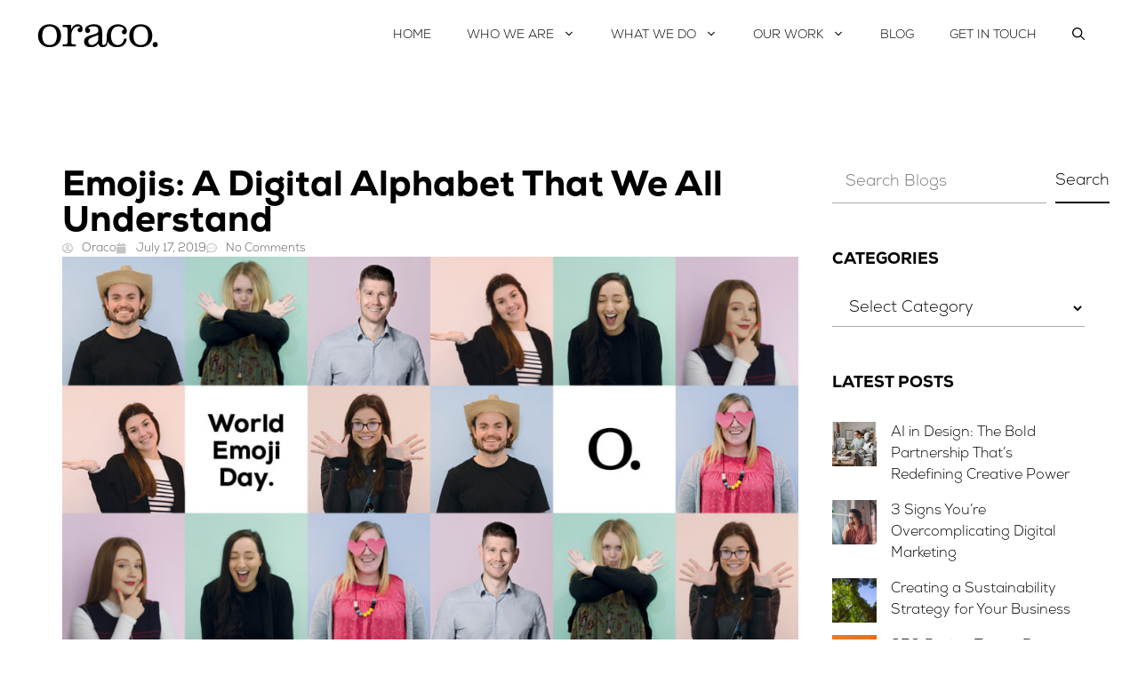

--- FILE ---
content_type: text/html; charset=UTF-8
request_url: https://oraco.com.au/emojis-a-digital-alphabet-that-we-all-understand/
body_size: 55998
content:
<!DOCTYPE html>
<html lang="en-AU" prefix="og: https://ogp.me/ns#">
<head>
	<meta charset="UTF-8">
	<meta name="viewport" content="width=device-width, initial-scale=1">
<!-- Search Engine Optimisation by Rank Math PRO - https://rankmath.com/ -->
<title>Emojis: A Digital Alphabet That We All Understand | Oraco</title>
<meta name="description" content="It started out with a ‘smiley face’, how did it end up like this? Did you know that emojis have a full day dedicated to them?"/>
<meta name="robots" content="follow, index, max-snippet:-1, max-video-preview:-1, max-image-preview:large"/>
<link rel="canonical" href="https://oraco.com.au/emojis-a-digital-alphabet-that-we-all-understand/" />
<meta property="og:locale" content="en_US" />
<meta property="og:type" content="article" />
<meta property="og:title" content="Emojis: A Digital Alphabet That We All Understand | Oraco" />
<meta property="og:description" content="It started out with a ‘smiley face’, how did it end up like this? Did you know that emojis have a full day dedicated to them?" />
<meta property="og:url" content="https://oraco.com.au/emojis-a-digital-alphabet-that-we-all-understand/" />
<meta property="og:site_name" content="Oraco" />
<meta property="article:publisher" content="https://www.facebook.com/oracoagency/" />
<meta property="article:tag" content="Communication" />
<meta property="article:tag" content="emoji" />
<meta property="article:tag" content="marketing" />
<meta property="article:tag" content="Social Media" />
<meta property="article:section" content="All" />
<meta property="og:updated_time" content="2025-01-17T08:46:39+11:00" />
<meta property="og:image" content="https://oraco.com.au/wp-content/uploads/2019/07/ORA_Cover-Image_World-Emoji-Day.jpg" />
<meta property="og:image:secure_url" content="https://oraco.com.au/wp-content/uploads/2019/07/ORA_Cover-Image_World-Emoji-Day.jpg" />
<meta property="og:image:width" content="1200" />
<meta property="og:image:height" content="628" />
<meta property="og:image:alt" content="emojis" />
<meta property="og:image:type" content="image/jpeg" />
<meta property="article:published_time" content="2019-07-17T14:55:30+10:00" />
<meta property="article:modified_time" content="2025-01-17T08:46:39+11:00" />
<meta name="twitter:card" content="summary_large_image" />
<meta name="twitter:title" content="Emojis: A Digital Alphabet That We All Understand | Oraco" />
<meta name="twitter:description" content="It started out with a ‘smiley face’, how did it end up like this? Did you know that emojis have a full day dedicated to them?" />
<meta name="twitter:image" content="https://oraco.com.au/wp-content/uploads/2019/07/ORA_Cover-Image_World-Emoji-Day.jpg" />
<meta name="twitter:label1" content="Written by" />
<meta name="twitter:data1" content="Oraco" />
<meta name="twitter:label2" content="Time to read" />
<meta name="twitter:data2" content="3 minutes" />
<script type="application/ld+json" class="rank-math-schema-pro">{"@context":"https://schema.org","@graph":[{"@type":"Place","@id":"https://oraco.com.au/#place","address":{"@type":"PostalAddress","streetAddress":"1/31 Henry Wilson Drive","addressLocality":"Rosebud","addressRegion":"Victoria","postalCode":"3939"}},{"@type":"Organization","@id":"https://oraco.com.au/#organization","name":"Oraco Agency","url":"https://oraco.com.au","sameAs":["https://www.facebook.com/oracoagency/","https://www.instagram.com/oracoagency/"],"email":"hello@oraco.com.au","address":{"@type":"PostalAddress","streetAddress":"1/31 Henry Wilson Drive","addressLocality":"Rosebud","addressRegion":"Victoria","postalCode":"3939"},"logo":{"@type":"ImageObject","@id":"https://oraco.com.au/#logo","url":"https://oraco.com.au/wp-content/uploads/2024/08/OA_Logo-01.svg","contentUrl":"https://oraco.com.au/wp-content/uploads/2024/08/OA_Logo-01.svg","caption":"Oraco","inLanguage":"en-AU","width":"0","height":"0"},"contactPoint":[{"@type":"ContactPoint","telephone":"03 5972 0499","contactType":"customer support"}],"description":"Oraco Agency is a Mornington Peninsula-based brand and marketing agency. We build, nurture and evolve brands for responsible businesses. From logos, brand identity and strategy, through to social media and websites.","legalName":"Oraco Agency Pty Ltd","foundingDate":"2012","location":{"@id":"https://oraco.com.au/#place"}},{"@type":"WebSite","@id":"https://oraco.com.au/#website","url":"https://oraco.com.au","name":"Oraco","alternateName":"Oraco Agency","publisher":{"@id":"https://oraco.com.au/#organization"},"inLanguage":"en-AU"},{"@type":"ImageObject","@id":"https://oraco.com.au/wp-content/uploads/2019/07/ORA_Cover-Image_World-Emoji-Day.jpg","url":"https://oraco.com.au/wp-content/uploads/2019/07/ORA_Cover-Image_World-Emoji-Day.jpg","width":"1200","height":"628","inLanguage":"en-AU"},{"@type":"WebPage","@id":"https://oraco.com.au/emojis-a-digital-alphabet-that-we-all-understand/#webpage","url":"https://oraco.com.au/emojis-a-digital-alphabet-that-we-all-understand/","name":"Emojis: A Digital Alphabet That We All Understand | Oraco","datePublished":"2019-07-17T14:55:30+10:00","dateModified":"2025-01-17T08:46:39+11:00","isPartOf":{"@id":"https://oraco.com.au/#website"},"primaryImageOfPage":{"@id":"https://oraco.com.au/wp-content/uploads/2019/07/ORA_Cover-Image_World-Emoji-Day.jpg"},"inLanguage":"en-AU"},{"@type":"Person","@id":"https://oraco.com.au/author/oracoagency/","name":"Oraco","url":"https://oraco.com.au/author/oracoagency/","image":{"@type":"ImageObject","@id":"https://secure.gravatar.com/avatar/3b242ab0fd23b2d1f9b60983b602cafe66c06e9580cfa30fb74317225ed51c6e?s=96&amp;d=mm&amp;r=g","url":"https://secure.gravatar.com/avatar/3b242ab0fd23b2d1f9b60983b602cafe66c06e9580cfa30fb74317225ed51c6e?s=96&amp;d=mm&amp;r=g","caption":"Oraco","inLanguage":"en-AU"},"worksFor":{"@id":"https://oraco.com.au/#organization"}},{"@type":"BlogPosting","headline":"Emojis: A Digital Alphabet That We All Understand | Oraco","keywords":"emojis","datePublished":"2019-07-17T14:55:30+10:00","dateModified":"2025-01-17T08:46:39+11:00","author":{"@id":"https://oraco.com.au/author/oracoagency/","name":"Oraco"},"publisher":{"@id":"https://oraco.com.au/#organization"},"description":"It started out with a \u2018smiley face\u2019, how did it end up like this? Did you know that emojis have a full day dedicated to them?","name":"Emojis: A Digital Alphabet That We All Understand | Oraco","@id":"https://oraco.com.au/emojis-a-digital-alphabet-that-we-all-understand/#richSnippet","isPartOf":{"@id":"https://oraco.com.au/emojis-a-digital-alphabet-that-we-all-understand/#webpage"},"image":{"@id":"https://oraco.com.au/wp-content/uploads/2019/07/ORA_Cover-Image_World-Emoji-Day.jpg"},"inLanguage":"en-AU","mainEntityOfPage":{"@id":"https://oraco.com.au/emojis-a-digital-alphabet-that-we-all-understand/#webpage"}}]}</script>
<!-- /Rank Math WordPress SEO plugin -->

<link rel='dns-prefetch' href='//www.google.com' />
<link rel="alternate" type="application/rss+xml" title="Oraco &raquo; Feed" href="https://oraco.com.au/feed/" />
<link rel="alternate" type="application/rss+xml" title="Oraco &raquo; Comments Feed" href="https://oraco.com.au/comments/feed/" />
<link rel="alternate" type="application/rss+xml" title="Oraco &raquo; Emojis: A Digital Alphabet That We All Understand Comments Feed" href="https://oraco.com.au/emojis-a-digital-alphabet-that-we-all-understand/feed/" />
<link rel="alternate" title="oEmbed (JSON)" type="application/json+oembed" href="https://oraco.com.au/wp-json/oembed/1.0/embed?url=https%3A%2F%2Foraco.com.au%2Femojis-a-digital-alphabet-that-we-all-understand%2F" />
<link rel="alternate" title="oEmbed (XML)" type="text/xml+oembed" href="https://oraco.com.au/wp-json/oembed/1.0/embed?url=https%3A%2F%2Foraco.com.au%2Femojis-a-digital-alphabet-that-we-all-understand%2F&#038;format=xml" />
		<!-- This site uses the Google Analytics by MonsterInsights plugin v9.11.1 - Using Analytics tracking - https://www.monsterinsights.com/ -->
							<script src="//www.googletagmanager.com/gtag/js?id=G-68WNM1L9RS"  data-cfasync="false" data-wpfc-render="false" async></script>
			<script data-cfasync="false" data-wpfc-render="false">
				var mi_version = '9.11.1';
				var mi_track_user = true;
				var mi_no_track_reason = '';
								var MonsterInsightsDefaultLocations = {"page_location":"https:\/\/oraco.com.au\/emojis-a-digital-alphabet-that-we-all-understand\/"};
								if ( typeof MonsterInsightsPrivacyGuardFilter === 'function' ) {
					var MonsterInsightsLocations = (typeof MonsterInsightsExcludeQuery === 'object') ? MonsterInsightsPrivacyGuardFilter( MonsterInsightsExcludeQuery ) : MonsterInsightsPrivacyGuardFilter( MonsterInsightsDefaultLocations );
				} else {
					var MonsterInsightsLocations = (typeof MonsterInsightsExcludeQuery === 'object') ? MonsterInsightsExcludeQuery : MonsterInsightsDefaultLocations;
				}

								var disableStrs = [
										'ga-disable-G-68WNM1L9RS',
									];

				/* Function to detect opted out users */
				function __gtagTrackerIsOptedOut() {
					for (var index = 0; index < disableStrs.length; index++) {
						if (document.cookie.indexOf(disableStrs[index] + '=true') > -1) {
							return true;
						}
					}

					return false;
				}

				/* Disable tracking if the opt-out cookie exists. */
				if (__gtagTrackerIsOptedOut()) {
					for (var index = 0; index < disableStrs.length; index++) {
						window[disableStrs[index]] = true;
					}
				}

				/* Opt-out function */
				function __gtagTrackerOptout() {
					for (var index = 0; index < disableStrs.length; index++) {
						document.cookie = disableStrs[index] + '=true; expires=Thu, 31 Dec 2099 23:59:59 UTC; path=/';
						window[disableStrs[index]] = true;
					}
				}

				if ('undefined' === typeof gaOptout) {
					function gaOptout() {
						__gtagTrackerOptout();
					}
				}
								window.dataLayer = window.dataLayer || [];

				window.MonsterInsightsDualTracker = {
					helpers: {},
					trackers: {},
				};
				if (mi_track_user) {
					function __gtagDataLayer() {
						dataLayer.push(arguments);
					}

					function __gtagTracker(type, name, parameters) {
						if (!parameters) {
							parameters = {};
						}

						if (parameters.send_to) {
							__gtagDataLayer.apply(null, arguments);
							return;
						}

						if (type === 'event') {
														parameters.send_to = monsterinsights_frontend.v4_id;
							var hookName = name;
							if (typeof parameters['event_category'] !== 'undefined') {
								hookName = parameters['event_category'] + ':' + name;
							}

							if (typeof MonsterInsightsDualTracker.trackers[hookName] !== 'undefined') {
								MonsterInsightsDualTracker.trackers[hookName](parameters);
							} else {
								__gtagDataLayer('event', name, parameters);
							}
							
						} else {
							__gtagDataLayer.apply(null, arguments);
						}
					}

					__gtagTracker('js', new Date());
					__gtagTracker('set', {
						'developer_id.dZGIzZG': true,
											});
					if ( MonsterInsightsLocations.page_location ) {
						__gtagTracker('set', MonsterInsightsLocations);
					}
										__gtagTracker('config', 'G-68WNM1L9RS', {"forceSSL":"true","link_attribution":"true"} );
										window.gtag = __gtagTracker;										(function () {
						/* https://developers.google.com/analytics/devguides/collection/analyticsjs/ */
						/* ga and __gaTracker compatibility shim. */
						var noopfn = function () {
							return null;
						};
						var newtracker = function () {
							return new Tracker();
						};
						var Tracker = function () {
							return null;
						};
						var p = Tracker.prototype;
						p.get = noopfn;
						p.set = noopfn;
						p.send = function () {
							var args = Array.prototype.slice.call(arguments);
							args.unshift('send');
							__gaTracker.apply(null, args);
						};
						var __gaTracker = function () {
							var len = arguments.length;
							if (len === 0) {
								return;
							}
							var f = arguments[len - 1];
							if (typeof f !== 'object' || f === null || typeof f.hitCallback !== 'function') {
								if ('send' === arguments[0]) {
									var hitConverted, hitObject = false, action;
									if ('event' === arguments[1]) {
										if ('undefined' !== typeof arguments[3]) {
											hitObject = {
												'eventAction': arguments[3],
												'eventCategory': arguments[2],
												'eventLabel': arguments[4],
												'value': arguments[5] ? arguments[5] : 1,
											}
										}
									}
									if ('pageview' === arguments[1]) {
										if ('undefined' !== typeof arguments[2]) {
											hitObject = {
												'eventAction': 'page_view',
												'page_path': arguments[2],
											}
										}
									}
									if (typeof arguments[2] === 'object') {
										hitObject = arguments[2];
									}
									if (typeof arguments[5] === 'object') {
										Object.assign(hitObject, arguments[5]);
									}
									if ('undefined' !== typeof arguments[1].hitType) {
										hitObject = arguments[1];
										if ('pageview' === hitObject.hitType) {
											hitObject.eventAction = 'page_view';
										}
									}
									if (hitObject) {
										action = 'timing' === arguments[1].hitType ? 'timing_complete' : hitObject.eventAction;
										hitConverted = mapArgs(hitObject);
										__gtagTracker('event', action, hitConverted);
									}
								}
								return;
							}

							function mapArgs(args) {
								var arg, hit = {};
								var gaMap = {
									'eventCategory': 'event_category',
									'eventAction': 'event_action',
									'eventLabel': 'event_label',
									'eventValue': 'event_value',
									'nonInteraction': 'non_interaction',
									'timingCategory': 'event_category',
									'timingVar': 'name',
									'timingValue': 'value',
									'timingLabel': 'event_label',
									'page': 'page_path',
									'location': 'page_location',
									'title': 'page_title',
									'referrer' : 'page_referrer',
								};
								for (arg in args) {
																		if (!(!args.hasOwnProperty(arg) || !gaMap.hasOwnProperty(arg))) {
										hit[gaMap[arg]] = args[arg];
									} else {
										hit[arg] = args[arg];
									}
								}
								return hit;
							}

							try {
								f.hitCallback();
							} catch (ex) {
							}
						};
						__gaTracker.create = newtracker;
						__gaTracker.getByName = newtracker;
						__gaTracker.getAll = function () {
							return [];
						};
						__gaTracker.remove = noopfn;
						__gaTracker.loaded = true;
						window['__gaTracker'] = __gaTracker;
					})();
									} else {
										console.log("");
					(function () {
						function __gtagTracker() {
							return null;
						}

						window['__gtagTracker'] = __gtagTracker;
						window['gtag'] = __gtagTracker;
					})();
									}
			</script>
							<!-- / Google Analytics by MonsterInsights -->
		<style id='wp-img-auto-sizes-contain-inline-css'>
img:is([sizes=auto i],[sizes^="auto," i]){contain-intrinsic-size:3000px 1500px}
/*# sourceURL=wp-img-auto-sizes-contain-inline-css */
</style>
<link rel='stylesheet' id='sbi_styles-css' href='https://oraco.com.au/wp-content/plugins/instagram-feed-pro/css/sbi-styles.min.css?ver=6.9.0' media='all' />
<style id='cf-frontend-style-inline-css'>
@font-face {
	font-family: 'Nexa Bold';
	font-weight: 400;
	font-display: auto;
	src: url('https://oraco.com.au/wp-content/uploads/2021/01/Nexa-Heavy.otf') format('OpenType');
}
@font-face {
	font-family: 'Nexa';
	font-weight: 400;
	font-display: auto;
	src: url('https://oraco.com.au/wp-content/uploads/2021/01/Nexa-Light.otf') format('OpenType');
}
/*# sourceURL=cf-frontend-style-inline-css */
</style>
<link rel='stylesheet' id='widget-for-eventbrite-api-frontend-css' href='https://oraco.com.au/wp-content/plugins/widget-for-eventbrite-api/frontend/css/frontend.css?ver=6.5.3' media='all' />
<link rel='stylesheet' id='widget-for-eventbrite-api-elementor-css-css' href='https://oraco.com.au/wp-content/plugins/widget-for-eventbrite-api/frontend/css/elementor-widget.css?ver=6.5.3' media='all' />
<style id='wp-emoji-styles-inline-css'>

	img.wp-smiley, img.emoji {
		display: inline !important;
		border: none !important;
		box-shadow: none !important;
		height: 1em !important;
		width: 1em !important;
		margin: 0 0.07em !important;
		vertical-align: -0.1em !important;
		background: none !important;
		padding: 0 !important;
	}
/*# sourceURL=wp-emoji-styles-inline-css */
</style>
<link rel='stylesheet' id='wp-block-library-css' href='https://oraco.com.au/wp-includes/css/dist/block-library/style.min.css?ver=6.9' media='all' />
<style id='classic-theme-styles-inline-css'>
/*! This file is auto-generated */
.wp-block-button__link{color:#fff;background-color:#32373c;border-radius:9999px;box-shadow:none;text-decoration:none;padding:calc(.667em + 2px) calc(1.333em + 2px);font-size:1.125em}.wp-block-file__button{background:#32373c;color:#fff;text-decoration:none}
/*# sourceURL=/wp-includes/css/classic-themes.min.css */
</style>
<style id='widget-for-eventbrite-api-display-eventbrite-events-style-inline-css'>


/*# sourceURL=https://oraco.com.au/wp-content/plugins/widget-for-eventbrite-api/build/blocks/display-eventbrite-events/style-index.css */
</style>
<style id='global-styles-inline-css'>
:root{--wp--preset--aspect-ratio--square: 1;--wp--preset--aspect-ratio--4-3: 4/3;--wp--preset--aspect-ratio--3-4: 3/4;--wp--preset--aspect-ratio--3-2: 3/2;--wp--preset--aspect-ratio--2-3: 2/3;--wp--preset--aspect-ratio--16-9: 16/9;--wp--preset--aspect-ratio--9-16: 9/16;--wp--preset--color--black: #000000;--wp--preset--color--cyan-bluish-gray: #abb8c3;--wp--preset--color--white: #ffffff;--wp--preset--color--pale-pink: #f78da7;--wp--preset--color--vivid-red: #cf2e2e;--wp--preset--color--luminous-vivid-orange: #ff6900;--wp--preset--color--luminous-vivid-amber: #fcb900;--wp--preset--color--light-green-cyan: #7bdcb5;--wp--preset--color--vivid-green-cyan: #00d084;--wp--preset--color--pale-cyan-blue: #8ed1fc;--wp--preset--color--vivid-cyan-blue: #0693e3;--wp--preset--color--vivid-purple: #9b51e0;--wp--preset--color--contrast: var(--contrast);--wp--preset--color--contrast-2: var(--contrast-2);--wp--preset--color--contrast-3: var(--contrast-3);--wp--preset--color--base: var(--base);--wp--preset--color--base-2: var(--base-2);--wp--preset--color--base-3: var(--base-3);--wp--preset--color--accent: var(--accent);--wp--preset--gradient--vivid-cyan-blue-to-vivid-purple: linear-gradient(135deg,rgb(6,147,227) 0%,rgb(155,81,224) 100%);--wp--preset--gradient--light-green-cyan-to-vivid-green-cyan: linear-gradient(135deg,rgb(122,220,180) 0%,rgb(0,208,130) 100%);--wp--preset--gradient--luminous-vivid-amber-to-luminous-vivid-orange: linear-gradient(135deg,rgb(252,185,0) 0%,rgb(255,105,0) 100%);--wp--preset--gradient--luminous-vivid-orange-to-vivid-red: linear-gradient(135deg,rgb(255,105,0) 0%,rgb(207,46,46) 100%);--wp--preset--gradient--very-light-gray-to-cyan-bluish-gray: linear-gradient(135deg,rgb(238,238,238) 0%,rgb(169,184,195) 100%);--wp--preset--gradient--cool-to-warm-spectrum: linear-gradient(135deg,rgb(74,234,220) 0%,rgb(151,120,209) 20%,rgb(207,42,186) 40%,rgb(238,44,130) 60%,rgb(251,105,98) 80%,rgb(254,248,76) 100%);--wp--preset--gradient--blush-light-purple: linear-gradient(135deg,rgb(255,206,236) 0%,rgb(152,150,240) 100%);--wp--preset--gradient--blush-bordeaux: linear-gradient(135deg,rgb(254,205,165) 0%,rgb(254,45,45) 50%,rgb(107,0,62) 100%);--wp--preset--gradient--luminous-dusk: linear-gradient(135deg,rgb(255,203,112) 0%,rgb(199,81,192) 50%,rgb(65,88,208) 100%);--wp--preset--gradient--pale-ocean: linear-gradient(135deg,rgb(255,245,203) 0%,rgb(182,227,212) 50%,rgb(51,167,181) 100%);--wp--preset--gradient--electric-grass: linear-gradient(135deg,rgb(202,248,128) 0%,rgb(113,206,126) 100%);--wp--preset--gradient--midnight: linear-gradient(135deg,rgb(2,3,129) 0%,rgb(40,116,252) 100%);--wp--preset--font-size--small: 13px;--wp--preset--font-size--medium: 20px;--wp--preset--font-size--large: 36px;--wp--preset--font-size--x-large: 42px;--wp--preset--spacing--20: 0.44rem;--wp--preset--spacing--30: 0.67rem;--wp--preset--spacing--40: 1rem;--wp--preset--spacing--50: 1.5rem;--wp--preset--spacing--60: 2.25rem;--wp--preset--spacing--70: 3.38rem;--wp--preset--spacing--80: 5.06rem;--wp--preset--shadow--natural: 6px 6px 9px rgba(0, 0, 0, 0.2);--wp--preset--shadow--deep: 12px 12px 50px rgba(0, 0, 0, 0.4);--wp--preset--shadow--sharp: 6px 6px 0px rgba(0, 0, 0, 0.2);--wp--preset--shadow--outlined: 6px 6px 0px -3px rgb(255, 255, 255), 6px 6px rgb(0, 0, 0);--wp--preset--shadow--crisp: 6px 6px 0px rgb(0, 0, 0);}:where(.is-layout-flex){gap: 0.5em;}:where(.is-layout-grid){gap: 0.5em;}body .is-layout-flex{display: flex;}.is-layout-flex{flex-wrap: wrap;align-items: center;}.is-layout-flex > :is(*, div){margin: 0;}body .is-layout-grid{display: grid;}.is-layout-grid > :is(*, div){margin: 0;}:where(.wp-block-columns.is-layout-flex){gap: 2em;}:where(.wp-block-columns.is-layout-grid){gap: 2em;}:where(.wp-block-post-template.is-layout-flex){gap: 1.25em;}:where(.wp-block-post-template.is-layout-grid){gap: 1.25em;}.has-black-color{color: var(--wp--preset--color--black) !important;}.has-cyan-bluish-gray-color{color: var(--wp--preset--color--cyan-bluish-gray) !important;}.has-white-color{color: var(--wp--preset--color--white) !important;}.has-pale-pink-color{color: var(--wp--preset--color--pale-pink) !important;}.has-vivid-red-color{color: var(--wp--preset--color--vivid-red) !important;}.has-luminous-vivid-orange-color{color: var(--wp--preset--color--luminous-vivid-orange) !important;}.has-luminous-vivid-amber-color{color: var(--wp--preset--color--luminous-vivid-amber) !important;}.has-light-green-cyan-color{color: var(--wp--preset--color--light-green-cyan) !important;}.has-vivid-green-cyan-color{color: var(--wp--preset--color--vivid-green-cyan) !important;}.has-pale-cyan-blue-color{color: var(--wp--preset--color--pale-cyan-blue) !important;}.has-vivid-cyan-blue-color{color: var(--wp--preset--color--vivid-cyan-blue) !important;}.has-vivid-purple-color{color: var(--wp--preset--color--vivid-purple) !important;}.has-black-background-color{background-color: var(--wp--preset--color--black) !important;}.has-cyan-bluish-gray-background-color{background-color: var(--wp--preset--color--cyan-bluish-gray) !important;}.has-white-background-color{background-color: var(--wp--preset--color--white) !important;}.has-pale-pink-background-color{background-color: var(--wp--preset--color--pale-pink) !important;}.has-vivid-red-background-color{background-color: var(--wp--preset--color--vivid-red) !important;}.has-luminous-vivid-orange-background-color{background-color: var(--wp--preset--color--luminous-vivid-orange) !important;}.has-luminous-vivid-amber-background-color{background-color: var(--wp--preset--color--luminous-vivid-amber) !important;}.has-light-green-cyan-background-color{background-color: var(--wp--preset--color--light-green-cyan) !important;}.has-vivid-green-cyan-background-color{background-color: var(--wp--preset--color--vivid-green-cyan) !important;}.has-pale-cyan-blue-background-color{background-color: var(--wp--preset--color--pale-cyan-blue) !important;}.has-vivid-cyan-blue-background-color{background-color: var(--wp--preset--color--vivid-cyan-blue) !important;}.has-vivid-purple-background-color{background-color: var(--wp--preset--color--vivid-purple) !important;}.has-black-border-color{border-color: var(--wp--preset--color--black) !important;}.has-cyan-bluish-gray-border-color{border-color: var(--wp--preset--color--cyan-bluish-gray) !important;}.has-white-border-color{border-color: var(--wp--preset--color--white) !important;}.has-pale-pink-border-color{border-color: var(--wp--preset--color--pale-pink) !important;}.has-vivid-red-border-color{border-color: var(--wp--preset--color--vivid-red) !important;}.has-luminous-vivid-orange-border-color{border-color: var(--wp--preset--color--luminous-vivid-orange) !important;}.has-luminous-vivid-amber-border-color{border-color: var(--wp--preset--color--luminous-vivid-amber) !important;}.has-light-green-cyan-border-color{border-color: var(--wp--preset--color--light-green-cyan) !important;}.has-vivid-green-cyan-border-color{border-color: var(--wp--preset--color--vivid-green-cyan) !important;}.has-pale-cyan-blue-border-color{border-color: var(--wp--preset--color--pale-cyan-blue) !important;}.has-vivid-cyan-blue-border-color{border-color: var(--wp--preset--color--vivid-cyan-blue) !important;}.has-vivid-purple-border-color{border-color: var(--wp--preset--color--vivid-purple) !important;}.has-vivid-cyan-blue-to-vivid-purple-gradient-background{background: var(--wp--preset--gradient--vivid-cyan-blue-to-vivid-purple) !important;}.has-light-green-cyan-to-vivid-green-cyan-gradient-background{background: var(--wp--preset--gradient--light-green-cyan-to-vivid-green-cyan) !important;}.has-luminous-vivid-amber-to-luminous-vivid-orange-gradient-background{background: var(--wp--preset--gradient--luminous-vivid-amber-to-luminous-vivid-orange) !important;}.has-luminous-vivid-orange-to-vivid-red-gradient-background{background: var(--wp--preset--gradient--luminous-vivid-orange-to-vivid-red) !important;}.has-very-light-gray-to-cyan-bluish-gray-gradient-background{background: var(--wp--preset--gradient--very-light-gray-to-cyan-bluish-gray) !important;}.has-cool-to-warm-spectrum-gradient-background{background: var(--wp--preset--gradient--cool-to-warm-spectrum) !important;}.has-blush-light-purple-gradient-background{background: var(--wp--preset--gradient--blush-light-purple) !important;}.has-blush-bordeaux-gradient-background{background: var(--wp--preset--gradient--blush-bordeaux) !important;}.has-luminous-dusk-gradient-background{background: var(--wp--preset--gradient--luminous-dusk) !important;}.has-pale-ocean-gradient-background{background: var(--wp--preset--gradient--pale-ocean) !important;}.has-electric-grass-gradient-background{background: var(--wp--preset--gradient--electric-grass) !important;}.has-midnight-gradient-background{background: var(--wp--preset--gradient--midnight) !important;}.has-small-font-size{font-size: var(--wp--preset--font-size--small) !important;}.has-medium-font-size{font-size: var(--wp--preset--font-size--medium) !important;}.has-large-font-size{font-size: var(--wp--preset--font-size--large) !important;}.has-x-large-font-size{font-size: var(--wp--preset--font-size--x-large) !important;}
:where(.wp-block-post-template.is-layout-flex){gap: 1.25em;}:where(.wp-block-post-template.is-layout-grid){gap: 1.25em;}
:where(.wp-block-term-template.is-layout-flex){gap: 1.25em;}:where(.wp-block-term-template.is-layout-grid){gap: 1.25em;}
:where(.wp-block-columns.is-layout-flex){gap: 2em;}:where(.wp-block-columns.is-layout-grid){gap: 2em;}
:root :where(.wp-block-pullquote){font-size: 1.5em;line-height: 1.6;}
/*# sourceURL=global-styles-inline-css */
</style>
<link rel='stylesheet' id='grw-public-main-css-css' href='https://oraco.com.au/wp-content/plugins/widget-google-reviews/assets/css/public-main.css?ver=6.9.1' media='all' />
<link rel='stylesheet' id='widget-for-eventbrite-api-css' href='https://oraco.com.au/wp-content/plugins/widget-for-eventbrite-api/frontend/css/frontend.css?ver=6.5.3' media='all' />
<link rel='stylesheet' id='generate-comments-css' href='https://oraco.com.au/wp-content/themes/generatepress/assets/css/components/comments.min.css?ver=3.5.1' media='all' />
<link rel='stylesheet' id='generate-widget-areas-css' href='https://oraco.com.au/wp-content/themes/generatepress/assets/css/components/widget-areas.min.css?ver=3.5.1' media='all' />
<link rel='stylesheet' id='generate-style-css' href='https://oraco.com.au/wp-content/themes/generatepress/assets/css/main.min.css?ver=3.5.1' media='all' />
<style id='generate-style-inline-css'>
body{background-color:#ffffff;color:#000000;}a{color:#000000;}a:hover, a:focus, a:active{color:#000000;}.grid-container{max-width:1440px;}.wp-block-group__inner-container{max-width:1440px;margin-left:auto;margin-right:auto;}.site-header .header-image{width:140px;}.navigation-search{position:absolute;left:-99999px;pointer-events:none;visibility:hidden;z-index:20;width:100%;top:0;transition:opacity 100ms ease-in-out;opacity:0;}.navigation-search.nav-search-active{left:0;right:0;pointer-events:auto;visibility:visible;opacity:1;}.navigation-search input[type="search"]{outline:0;border:0;vertical-align:bottom;line-height:1;opacity:0.9;width:100%;z-index:20;border-radius:0;-webkit-appearance:none;height:60px;}.navigation-search input::-ms-clear{display:none;width:0;height:0;}.navigation-search input::-ms-reveal{display:none;width:0;height:0;}.navigation-search input::-webkit-search-decoration, .navigation-search input::-webkit-search-cancel-button, .navigation-search input::-webkit-search-results-button, .navigation-search input::-webkit-search-results-decoration{display:none;}.gen-sidebar-nav .navigation-search{top:auto;bottom:0;}:root{--contrast:#222222;--contrast-2:#575760;--contrast-3:#b2b2be;--base:#f0f0f0;--base-2:#f7f8f9;--base-3:#ffffff;--accent:#1e73be;}:root .has-contrast-color{color:var(--contrast);}:root .has-contrast-background-color{background-color:var(--contrast);}:root .has-contrast-2-color{color:var(--contrast-2);}:root .has-contrast-2-background-color{background-color:var(--contrast-2);}:root .has-contrast-3-color{color:var(--contrast-3);}:root .has-contrast-3-background-color{background-color:var(--contrast-3);}:root .has-base-color{color:var(--base);}:root .has-base-background-color{background-color:var(--base);}:root .has-base-2-color{color:var(--base-2);}:root .has-base-2-background-color{background-color:var(--base-2);}:root .has-base-3-color{color:var(--base-3);}:root .has-base-3-background-color{background-color:var(--base-3);}:root .has-accent-color{color:var(--accent);}:root .has-accent-background-color{background-color:var(--accent);}body, button, input, select, textarea{font-family:-apple-system, system-ui, BlinkMacSystemFont, "Segoe UI", Helvetica, Arial, sans-serif, "Apple Color Emoji", "Segoe UI Emoji", "Segoe UI Symbol";font-size:18px;}body{line-height:1.5;}p{margin-bottom:1em;}.entry-content > [class*="wp-block-"]:not(:last-child):not(.wp-block-heading){margin-bottom:1em;}.main-navigation a, .menu-toggle{text-transform:uppercase;font-size:14px;}.main-navigation .menu-bar-items{font-size:14px;}.main-navigation .main-nav ul ul li a{font-size:13px;}.sidebar .widget, .footer-widgets .widget{font-size:17px;}button:not(.menu-toggle),html input[type="button"],input[type="reset"],input[type="submit"],.button,.wp-block-button .wp-block-button__link{font-size:18px;}h1{font-weight:400;}h2{font-weight:400;}h3{font-weight:400;}h5{text-transform:uppercase;font-size:18px;}h6{font-weight:bold;text-transform:uppercase;font-size:14px;}@media (max-width:768px){h1{font-size:42px;}h2{font-size:35px;}h3{font-size:24px;}h4{font-size:22px;}h5{font-size:19px;}}.top-bar{background-color:#636363;color:#ffffff;}.top-bar a{color:#ffffff;}.top-bar a:hover{color:#303030;}.site-header{background-color:#ffffff;color:#000000;}.site-header a{color:#000000;}.site-header a:hover{color:#000000;}.main-title a,.main-title a:hover{color:#000000;}.site-description{color:#000005;}.main-navigation,.main-navigation ul ul{background-color:rgba(255,255,255,0);}.main-navigation .main-nav ul li a, .main-navigation .menu-toggle, .main-navigation .menu-bar-items{color:#000000;}.main-navigation .main-nav ul li:not([class*="current-menu-"]):hover > a, .main-navigation .main-nav ul li:not([class*="current-menu-"]):focus > a, .main-navigation .main-nav ul li.sfHover:not([class*="current-menu-"]) > a, .main-navigation .menu-bar-item:hover > a, .main-navigation .menu-bar-item.sfHover > a{color:#000000;background-color:rgba(255,255,255,0);}button.menu-toggle:hover,button.menu-toggle:focus{color:#000000;}.main-navigation .main-nav ul li[class*="current-menu-"] > a{color:#000000;background-color:rgba(255,255,255,0);}.navigation-search input[type="search"],.navigation-search input[type="search"]:active, .navigation-search input[type="search"]:focus, .main-navigation .main-nav ul li.search-item.active > a, .main-navigation .menu-bar-items .search-item.active > a{color:#000000;background-color:rgba(147,232,211,0.8);opacity:1;}.main-navigation ul ul{background-color:rgba(147,232,211,0.8);}.main-navigation .main-nav ul ul li a{color:#000000;}.main-navigation .main-nav ul ul li:not([class*="current-menu-"]):hover > a,.main-navigation .main-nav ul ul li:not([class*="current-menu-"]):focus > a, .main-navigation .main-nav ul ul li.sfHover:not([class*="current-menu-"]) > a{color:#000000;background-color:#93e8d3;}.main-navigation .main-nav ul ul li[class*="current-menu-"] > a{color:#000000;background-color:#93e8d3;}.separate-containers .inside-article, .separate-containers .comments-area, .separate-containers .page-header, .one-container .container, .separate-containers .paging-navigation, .inside-page-header{color:#000000;background-color:rgba(255,255,255,0);}.inside-article a,.paging-navigation a,.comments-area a,.page-header a{color:#000000;}.inside-article a:hover,.paging-navigation a:hover,.comments-area a:hover,.page-header a:hover{color:#000000;}.entry-header h1,.page-header h1{color:#000000;}.entry-title a{color:#000000;}.entry-title a:hover{color:#000000;}.entry-meta{color:#000000;}.entry-meta a{color:#000000;}.entry-meta a:hover{color:#000000;}h1{color:#000000;}h2{color:#000000;}h3{color:#000000;}h4{color:#000000;}h5{color:#000000;}.sidebar .widget{color:#000000;background-color:rgba(255,255,255,0);}.sidebar .widget a{color:#000000;}.sidebar .widget a:hover{color:#000000;}.sidebar .widget .widget-title{color:#000000;}.footer-widgets{color:#000000;background-color:rgba(255,255,255,0);}.footer-widgets a{color:#000000;}.footer-widgets a:hover{color:#000000;}.footer-widgets .widget-title{color:#000000;}.site-info{color:#000000;background-color:rgba(255,255,255,0);}.site-info a{color:#000000;}.site-info a:hover{color:#000000;}.footer-bar .widget_nav_menu .current-menu-item a{color:#000000;}input[type="text"],input[type="email"],input[type="url"],input[type="password"],input[type="search"],input[type="tel"],input[type="number"],textarea,select{color:#000000;background-color:#ffffff;border-color:rgba(255,255,255,0);}input[type="text"]:focus,input[type="email"]:focus,input[type="url"]:focus,input[type="password"]:focus,input[type="search"]:focus,input[type="tel"]:focus,input[type="number"]:focus,textarea:focus,select:focus{color:#000000;background-color:#ffffff;border-color:rgba(255,255,255,0);}button,html input[type="button"],input[type="reset"],input[type="submit"],a.button,a.wp-block-button__link:not(.has-background){color:#000000;background-color:#ffffff;}button:hover,html input[type="button"]:hover,input[type="reset"]:hover,input[type="submit"]:hover,a.button:hover,button:focus,html input[type="button"]:focus,input[type="reset"]:focus,input[type="submit"]:focus,a.button:focus,a.wp-block-button__link:not(.has-background):active,a.wp-block-button__link:not(.has-background):focus,a.wp-block-button__link:not(.has-background):hover{color:#000000;background-color:#93e8d3;}a.generate-back-to-top{background-color:rgba( 0,0,0,0.4 );color:#ffffff;}a.generate-back-to-top:hover,a.generate-back-to-top:focus{background-color:rgba( 0,0,0,0.6 );color:#ffffff;}:root{--gp-search-modal-bg-color:var(--base-3);--gp-search-modal-text-color:var(--contrast);--gp-search-modal-overlay-bg-color:rgba(0,0,0,0.2);}@media (max-width:768px){.main-navigation .menu-bar-item:hover > a, .main-navigation .menu-bar-item.sfHover > a{background:none;color:#000000;}}.inside-header{padding:10px 40px 10px 40px;}.nav-below-header .main-navigation .inside-navigation.grid-container, .nav-above-header .main-navigation .inside-navigation.grid-container{padding:0px 20px 0px 20px;}.separate-containers .inside-article, .separate-containers .comments-area, .separate-containers .page-header, .separate-containers .paging-navigation, .one-container .site-content, .inside-page-header{padding:40px 80px 0px 80px;}.site-main .wp-block-group__inner-container{padding:40px 80px 0px 80px;}.separate-containers .paging-navigation{padding-top:20px;padding-bottom:20px;}.entry-content .alignwide, body:not(.no-sidebar) .entry-content .alignfull{margin-left:-80px;width:calc(100% + 160px);max-width:calc(100% + 160px);}.one-container.right-sidebar .site-main,.one-container.both-right .site-main{margin-right:80px;}.one-container.left-sidebar .site-main,.one-container.both-left .site-main{margin-left:80px;}.one-container.both-sidebars .site-main{margin:0px 80px 0px 80px;}.sidebar .widget, .page-header, .widget-area .main-navigation, .site-main > *{margin-bottom:30px;}.separate-containers .site-main{margin:30px;}.both-right .inside-left-sidebar,.both-left .inside-left-sidebar{margin-right:15px;}.both-right .inside-right-sidebar,.both-left .inside-right-sidebar{margin-left:15px;}.one-container.archive .post:not(:last-child):not(.is-loop-template-item), .one-container.blog .post:not(:last-child):not(.is-loop-template-item){padding-bottom:0px;}.separate-containers .featured-image{margin-top:30px;}.separate-containers .inside-right-sidebar, .separate-containers .inside-left-sidebar{margin-top:30px;margin-bottom:30px;}.main-navigation .main-nav ul ul li a{padding:16px 20px 16px 20px;}.main-navigation ul ul{width:250px;}.rtl .menu-item-has-children .dropdown-menu-toggle{padding-left:20px;}.menu-item-has-children ul .dropdown-menu-toggle{padding-top:16px;padding-bottom:16px;margin-top:-16px;}.rtl .main-navigation .main-nav ul li.menu-item-has-children > a{padding-right:20px;}.footer-widgets-container{padding:60px 40px 60px 40px;}.inside-site-info{padding:0px 40px 0px 40px;}@media (max-width:768px){.separate-containers .inside-article, .separate-containers .comments-area, .separate-containers .page-header, .separate-containers .paging-navigation, .one-container .site-content, .inside-page-header{padding:20px;}.site-main .wp-block-group__inner-container{padding:20px;}.inside-top-bar{padding-right:30px;padding-left:30px;}.inside-header{padding-right:30px;padding-left:30px;}.widget-area .widget{padding-top:30px;padding-right:30px;padding-bottom:30px;padding-left:30px;}.footer-widgets-container{padding-top:30px;padding-right:30px;padding-bottom:30px;padding-left:30px;}.inside-site-info{padding-right:30px;padding-left:30px;}.entry-content .alignwide, body:not(.no-sidebar) .entry-content .alignfull{margin-left:-20px;width:calc(100% + 40px);max-width:calc(100% + 40px);}.one-container .site-main .paging-navigation{margin-bottom:30px;}}.is-right-sidebar{width:30%;}.is-left-sidebar{width:30%;}.site-content .content-area{width:70%;}@media (max-width:768px){.main-navigation .menu-toggle,.sidebar-nav-mobile:not(#sticky-placeholder){display:block;}.main-navigation ul,.gen-sidebar-nav,.main-navigation:not(.slideout-navigation):not(.toggled) .main-nav > ul,.has-inline-mobile-toggle #site-navigation .inside-navigation > *:not(.navigation-search):not(.main-nav){display:none;}.nav-align-right .inside-navigation,.nav-align-center .inside-navigation{justify-content:space-between;}.has-inline-mobile-toggle .mobile-menu-control-wrapper{display:flex;flex-wrap:wrap;}.has-inline-mobile-toggle .inside-header{flex-direction:row;text-align:left;flex-wrap:wrap;}.has-inline-mobile-toggle .header-widget,.has-inline-mobile-toggle #site-navigation{flex-basis:100%;}.nav-float-left .has-inline-mobile-toggle #site-navigation{order:10;}}
.elementor-template-full-width .site-content{display:block;}
/*# sourceURL=generate-style-inline-css */
</style>
<link rel='stylesheet' id='elementor-frontend-css' href='https://oraco.com.au/wp-content/plugins/elementor/assets/css/frontend.min.css?ver=3.34.1' media='all' />
<style id='elementor-frontend-inline-css'>
.elementor-kit-3524{--e-global-color-primary:#000000;--e-global-color-secondary:#000000;--e-global-color-text:#000000;--e-global-color-accent:#93E8D3;--e-global-typography-primary-font-family:"Nexa Bold";--e-global-typography-primary-font-weight:400;--e-global-typography-secondary-font-family:"Nexa";--e-global-typography-secondary-font-weight:400;--e-global-typography-text-font-family:"Nexa";--e-global-typography-text-font-weight:400;--e-global-typography-accent-font-family:"Nexa";--e-global-typography-accent-font-weight:400;--e-global-typography-17a8e23-font-family:"Nexa Bold";--e-global-typography-17a8e23-font-size:65px;--e-global-typography-17a8e23-font-weight:400;--e-global-typography-1c82126-font-size:16px;--e-global-typography-1c82126-font-weight:400;--e-global-typography-1c82126-text-transform:uppercase;--e-global-typography-1c82126-line-height:28px;--e-global-typography-1c82126-letter-spacing:5px;}.elementor-kit-3524 e-page-transition{background-color:#FFBC7D;}.elementor-kit-3524 a{font-weight:300;}.elementor-kit-3524 h1{font-size:40px;font-weight:400;}.elementor-kit-3524 h2{font-weight:400;}.elementor-kit-3524 h3{font-weight:400;}.elementor-kit-3524 h4{font-size:22px;font-weight:400;line-height:30px;}.elementor-kit-3524 h5{font-weight:400;}.elementor-kit-3524 h6{font-weight:400;}.elementor-section.elementor-section-boxed > .elementor-container{max-width:1140px;}.e-con{--container-max-width:1140px;}.elementor-widget:not(:last-child){margin-block-end:20px;}.elementor-element{--widgets-spacing:20px 20px;--widgets-spacing-row:20px;--widgets-spacing-column:20px;}{}h1.entry-title{display:var(--page-title-display);}@media(max-width:1024px){.elementor-kit-3524{--e-global-typography-17a8e23-font-size:46px;}.elementor-section.elementor-section-boxed > .elementor-container{max-width:1024px;}.e-con{--container-max-width:1024px;}}@media(max-width:767px){.elementor-kit-3524{--e-global-typography-17a8e23-font-size:36px;}.elementor-section.elementor-section-boxed > .elementor-container{max-width:767px;}.e-con{--container-max-width:767px;}}
.elementor-widget-container .eael-protected-content-message{font-family:var( --e-global-typography-secondary-font-family ), Sans-serif;font-weight:var( --e-global-typography-secondary-font-weight );}.elementor-widget-container .protected-content-error-msg{font-family:var( --e-global-typography-secondary-font-family ), Sans-serif;font-weight:var( --e-global-typography-secondary-font-weight );}.elementor-5745 .elementor-element.elementor-element-cfc9669{--display:flex;--min-height:400px;--flex-direction:row;--container-widget-width:initial;--container-widget-height:100%;--container-widget-flex-grow:1;--container-widget-align-self:stretch;--flex-wrap-mobile:wrap;--justify-content:flex-start;--gap:0px 10px;--row-gap:0px;--column-gap:10px;--flex-wrap:nowrap;--margin-top:0px;--margin-bottom:0px;--margin-left:0px;--margin-right:0px;--padding-top:0px;--padding-bottom:0px;--padding-left:0px;--padding-right:0px;}.elementor-5745 .elementor-element.elementor-element-cfc9669.e-con{--align-self:center;}.elementor-5745 .elementor-element.elementor-element-74f5aae{--display:flex;--min-height:0px;--flex-direction:column;--container-widget-width:100%;--container-widget-height:initial;--container-widget-flex-grow:0;--container-widget-align-self:initial;--flex-wrap-mobile:wrap;--justify-content:center;}.elementor-5745 .elementor-element.elementor-element-74f5aae.e-con{--e-con-transform-scale:1.9;--flex-grow:1;--flex-shrink:1;}.elementor-widget-image .eael-protected-content-message{font-family:var( --e-global-typography-secondary-font-family ), Sans-serif;font-weight:var( --e-global-typography-secondary-font-weight );}.elementor-widget-image .protected-content-error-msg{font-family:var( --e-global-typography-secondary-font-family ), Sans-serif;font-weight:var( --e-global-typography-secondary-font-weight );}.elementor-widget-image .widget-image-caption{color:var( --e-global-color-text );font-family:var( --e-global-typography-text-font-family ), Sans-serif;font-weight:var( --e-global-typography-text-font-weight );}.elementor-5745 .elementor-element.elementor-element-8c7c9a8 > .elementor-widget-container{--e-transform-rotateZ:90deg;}.elementor-5745 .elementor-element.elementor-element-8c7c9a8.elementor-element{--align-self:center;--order:-99999 /* order start hack */;}.elementor-5745 .elementor-element.elementor-element-8c7c9a8{--e-transform-origin-y:center;}.elementor-5745 .elementor-element.elementor-element-19fb951{--display:flex;--flex-direction:column;--container-widget-width:100%;--container-widget-height:initial;--container-widget-flex-grow:0;--container-widget-align-self:initial;--flex-wrap-mobile:wrap;--margin-top:0px;--margin-bottom:0px;--margin-left:0px;--margin-right:0px;--padding-top:40px;--padding-bottom:40px;--padding-left:40px;--padding-right:40px;}.elementor-5745 .elementor-element.elementor-element-19fb951:not(.elementor-motion-effects-element-type-background), .elementor-5745 .elementor-element.elementor-element-19fb951 > .elementor-motion-effects-container > .elementor-motion-effects-layer{background-color:#FFFFFF;}.elementor-widget-heading .eael-protected-content-message{font-family:var( --e-global-typography-secondary-font-family ), Sans-serif;font-weight:var( --e-global-typography-secondary-font-weight );}.elementor-widget-heading .protected-content-error-msg{font-family:var( --e-global-typography-secondary-font-family ), Sans-serif;font-weight:var( --e-global-typography-secondary-font-weight );}.elementor-widget-heading .elementor-heading-title{font-family:var( --e-global-typography-primary-font-family ), Sans-serif;font-weight:var( --e-global-typography-primary-font-weight );color:var( --e-global-color-primary );}.elementor-widget-text-editor .eael-protected-content-message{font-family:var( --e-global-typography-secondary-font-family ), Sans-serif;font-weight:var( --e-global-typography-secondary-font-weight );}.elementor-widget-text-editor .protected-content-error-msg{font-family:var( --e-global-typography-secondary-font-family ), Sans-serif;font-weight:var( --e-global-typography-secondary-font-weight );}.elementor-widget-text-editor{font-family:var( --e-global-typography-text-font-family ), Sans-serif;font-weight:var( --e-global-typography-text-font-weight );color:var( --e-global-color-text );}.elementor-widget-text-editor.elementor-drop-cap-view-stacked .elementor-drop-cap{background-color:var( --e-global-color-primary );}.elementor-widget-text-editor.elementor-drop-cap-view-framed .elementor-drop-cap, .elementor-widget-text-editor.elementor-drop-cap-view-default .elementor-drop-cap{color:var( --e-global-color-primary );border-color:var( --e-global-color-primary );}.elementor-widget-eael-mailchimp .eael-protected-content-message{font-family:var( --e-global-typography-secondary-font-family ), Sans-serif;font-weight:var( --e-global-typography-secondary-font-weight );}.elementor-widget-eael-mailchimp .protected-content-error-msg{font-family:var( --e-global-typography-secondary-font-family ), Sans-serif;font-weight:var( --e-global-typography-secondary-font-weight );}.elementor-5745 .elementor-element.elementor-element-e129a10 .eael-mailchimp-submit-btn{max-width:170px;}.elementor-5745 .elementor-element.elementor-element-e129a10 .eael-mailchimp-subscribe{padding:10px 0px 10px 0px;margin:10px 0px 0px 0px;color:#fff;background:#000000;border-style:none;}.elementor-5745 .elementor-element.elementor-element-e129a10 .eael-mailchimp-subscribe:hover{color:#000000;background:#FFAEE2;}#elementor-popup-modal-5745{background-color:rgba(0,0,0,.8);justify-content:center;align-items:center;pointer-events:all;}#elementor-popup-modal-5745 .dialog-message{width:640px;height:auto;}#elementor-popup-modal-5745 .dialog-close-button{display:flex;}#elementor-popup-modal-5745 .dialog-widget-content{box-shadow:2px 8px 23px 3px rgba(0,0,0,0.2);}@media(min-width:768px){.elementor-5745 .elementor-element.elementor-element-cfc9669{--content-width:1080px;}.elementor-5745 .elementor-element.elementor-element-74f5aae{--width:50%;}.elementor-5745 .elementor-element.elementor-element-19fb951{--width:56%;}}
.elementor-widget-container .eael-protected-content-message{font-family:var( --e-global-typography-secondary-font-family ), Sans-serif;font-weight:var( --e-global-typography-secondary-font-weight );}.elementor-widget-container .protected-content-error-msg{font-family:var( --e-global-typography-secondary-font-family ), Sans-serif;font-weight:var( --e-global-typography-secondary-font-weight );}.elementor-5041 .elementor-element.elementor-element-262c6a4{--display:flex;--flex-direction:row;--container-widget-width:initial;--container-widget-height:100%;--container-widget-flex-grow:1;--container-widget-align-self:stretch;--flex-wrap-mobile:wrap;--gap:0px 0px;--row-gap:0px;--column-gap:0px;--margin-top:0px;--margin-bottom:0px;--margin-left:0px;--margin-right:0px;--padding-top:0px;--padding-bottom:0px;--padding-left:0px;--padding-right:0px;}.elementor-5041 .elementor-element.elementor-element-262c6a4:not(.elementor-motion-effects-element-type-background), .elementor-5041 .elementor-element.elementor-element-262c6a4 > .elementor-motion-effects-container > .elementor-motion-effects-layer{background-color:#000000;}.elementor-5041 .elementor-element.elementor-element-31626b18{--display:flex;--flex-direction:row;--container-widget-width:initial;--container-widget-height:100%;--container-widget-flex-grow:1;--container-widget-align-self:stretch;--flex-wrap-mobile:wrap;--gap:0px 0px;--row-gap:0px;--column-gap:0px;border-style:solid;--border-style:solid;border-width:0px 0px 1px 0px;--border-top-width:0px;--border-right-width:0px;--border-bottom-width:1px;--border-left-width:0px;border-color:#EBEBEB7A;--border-color:#EBEBEB7A;--border-radius:0px 0px 01px 0px;--margin-top:0px;--margin-bottom:0px;--margin-left:0px;--margin-right:0px;--padding-top:0px;--padding-bottom:0px;--padding-left:200px;--padding-right:0200px;}.elementor-5041 .elementor-element.elementor-element-5e3533d4{--display:flex;--flex-direction:row;--container-widget-width:initial;--container-widget-height:100%;--container-widget-flex-grow:1;--container-widget-align-self:stretch;--flex-wrap-mobile:wrap;border-style:solid;--border-style:solid;border-width:0px 01px 0px 0px;--border-top-width:0px;--border-right-width:01px;--border-bottom-width:0px;--border-left-width:0px;border-color:#EBEBEB7A;--border-color:#EBEBEB7A;--border-radius:0px 0px 0px 0px;--margin-top:0px;--margin-bottom:0px;--margin-left:0px;--margin-right:0px;--padding-top:0px;--padding-bottom:0px;--padding-left:0px;--padding-right:0px;}.elementor-5041 .elementor-element.elementor-element-5e3533d4.e-con{--flex-grow:0;--flex-shrink:0;}.elementor-5041 .elementor-element.elementor-element-34483cee{--display:flex;--gap:0px 0px;--row-gap:0px;--column-gap:0px;--padding-top:0px;--padding-bottom:0px;--padding-left:0px;--padding-right:0px;}.elementor-5041 .elementor-element.elementor-element-34483cee.e-con{--flex-grow:0;--flex-shrink:0;}.elementor-5041 .elementor-element.elementor-element-512f59e1{--display:flex;--flex-direction:row;--container-widget-width:initial;--container-widget-height:100%;--container-widget-flex-grow:1;--container-widget-align-self:stretch;--flex-wrap-mobile:wrap;--gap:0px 0px;--row-gap:0px;--column-gap:0px;--margin-top:10px;--margin-bottom:0px;--margin-left:0px;--margin-right:0px;--padding-top:0px;--padding-bottom:0px;--padding-left:0px;--padding-right:0px;}.elementor-5041 .elementor-element.elementor-element-512f59e1.e-con{--flex-grow:0;--flex-shrink:0;}.elementor-5041 .elementor-element.elementor-element-6d568a6f{--display:flex;--margin-top:0px;--margin-bottom:0px;--margin-left:0px;--margin-right:0px;--padding-top:0px;--padding-bottom:0px;--padding-left:0px;--padding-right:0px;}.elementor-5041 .elementor-element.elementor-element-6d568a6f.e-con{--flex-grow:0;--flex-shrink:0;}.elementor-widget-image .eael-protected-content-message{font-family:var( --e-global-typography-secondary-font-family ), Sans-serif;font-weight:var( --e-global-typography-secondary-font-weight );}.elementor-widget-image .protected-content-error-msg{font-family:var( --e-global-typography-secondary-font-family ), Sans-serif;font-weight:var( --e-global-typography-secondary-font-weight );}.elementor-widget-image .widget-image-caption{color:var( --e-global-color-text );font-family:var( --e-global-typography-text-font-family ), Sans-serif;font-weight:var( --e-global-typography-text-font-weight );}.elementor-5041 .elementor-element.elementor-element-199d584c > .elementor-widget-container{padding:12px 12px 12px 12px;}.elementor-5041 .elementor-element.elementor-element-199d584c{text-align:start;}.elementor-5041 .elementor-element.elementor-element-199d584c img{width:80px;}.elementor-5041 .elementor-element.elementor-element-40cf9238{--display:flex;--padding-top:10px;--padding-bottom:0px;--padding-left:10px;--padding-right:0px;}.elementor-widget-text-editor .eael-protected-content-message{font-family:var( --e-global-typography-secondary-font-family ), Sans-serif;font-weight:var( --e-global-typography-secondary-font-weight );}.elementor-widget-text-editor .protected-content-error-msg{font-family:var( --e-global-typography-secondary-font-family ), Sans-serif;font-weight:var( --e-global-typography-secondary-font-weight );}.elementor-widget-text-editor{font-family:var( --e-global-typography-text-font-family ), Sans-serif;font-weight:var( --e-global-typography-text-font-weight );color:var( --e-global-color-text );}.elementor-widget-text-editor.elementor-drop-cap-view-stacked .elementor-drop-cap{background-color:var( --e-global-color-primary );}.elementor-widget-text-editor.elementor-drop-cap-view-framed .elementor-drop-cap, .elementor-widget-text-editor.elementor-drop-cap-view-default .elementor-drop-cap{color:var( --e-global-color-primary );border-color:var( --e-global-color-primary );}.elementor-5041 .elementor-element.elementor-element-546eb069{width:var( --container-widget-width, 118.146% );max-width:118.146%;--container-widget-width:118.146%;--container-widget-flex-grow:0;color:#FFFFFF;}.elementor-5041 .elementor-element.elementor-element-546eb069 > .elementor-widget-container{padding:12px 12px 0px 12px;}.elementor-5041 .elementor-element.elementor-element-546eb069.elementor-element{--flex-grow:0;--flex-shrink:0;}.elementor-widget-social-icons .eael-protected-content-message{font-family:var( --e-global-typography-secondary-font-family ), Sans-serif;font-weight:var( --e-global-typography-secondary-font-weight );}.elementor-widget-social-icons .protected-content-error-msg{font-family:var( --e-global-typography-secondary-font-family ), Sans-serif;font-weight:var( --e-global-typography-secondary-font-weight );}.elementor-5041 .elementor-element.elementor-element-78fa7726 .elementor-repeater-item-700b8d5.elementor-social-icon{background-color:#54595F00;}.elementor-5041 .elementor-element.elementor-element-78fa7726 .elementor-repeater-item-700b8d5.elementor-social-icon i{color:#FFFFFF;}.elementor-5041 .elementor-element.elementor-element-78fa7726 .elementor-repeater-item-700b8d5.elementor-social-icon svg{fill:#FFFFFF;}.elementor-5041 .elementor-element.elementor-element-78fa7726 .elementor-repeater-item-1186a78.elementor-social-icon{background-color:#02010100;}.elementor-5041 .elementor-element.elementor-element-78fa7726 .elementor-repeater-item-1186a78.elementor-social-icon i{color:#FFFFFF;}.elementor-5041 .elementor-element.elementor-element-78fa7726 .elementor-repeater-item-1186a78.elementor-social-icon svg{fill:#FFFFFF;}.elementor-5041 .elementor-element.elementor-element-78fa7726 .elementor-repeater-item-c83c915.elementor-social-icon{background-color:#02010100;}.elementor-5041 .elementor-element.elementor-element-78fa7726 .elementor-repeater-item-c83c915.elementor-social-icon i{color:#FFFFFF;}.elementor-5041 .elementor-element.elementor-element-78fa7726 .elementor-repeater-item-c83c915.elementor-social-icon svg{fill:#FFFFFF;}.elementor-5041 .elementor-element.elementor-element-78fa7726 .elementor-repeater-item-090a78a.elementor-social-icon{background-color:#02010100;}.elementor-5041 .elementor-element.elementor-element-78fa7726 .elementor-repeater-item-090a78a.elementor-social-icon i{color:#FFFFFF;}.elementor-5041 .elementor-element.elementor-element-78fa7726 .elementor-repeater-item-090a78a.elementor-social-icon svg{fill:#FFFFFF;}.elementor-5041 .elementor-element.elementor-element-78fa7726{--grid-template-columns:repeat(0, auto);--grid-column-gap:0px;--grid-row-gap:0px;}.elementor-5041 .elementor-element.elementor-element-78fa7726 .elementor-widget-container{text-align:left;}.elementor-5041 .elementor-element.elementor-element-78fa7726 > .elementor-widget-container{margin:0px 0px 0px -18px;padding:0px 12px 12px 12px;}.elementor-5041 .elementor-element.elementor-element-78fa7726 .elementor-social-icon{--icon-padding:0.3em;}.elementor-5041 .elementor-element.elementor-element-6a5eca16{--display:flex;--flex-direction:row;--container-widget-width:initial;--container-widget-height:100%;--container-widget-flex-grow:1;--container-widget-align-self:stretch;--flex-wrap-mobile:wrap;--gap:10px 10px;--row-gap:10px;--column-gap:10px;--margin-top:10px;--margin-bottom:0px;--margin-left:10px;--margin-right:0px;--padding-top:0px;--padding-bottom:0px;--padding-left:0px;--padding-right:0px;}.elementor-5041 .elementor-element.elementor-element-6a5eca16.e-con{--flex-grow:0;--flex-shrink:0;}.elementor-5041 .elementor-element.elementor-element-59bd7619{--display:flex;}.elementor-5041 .elementor-element.elementor-element-59bd7619.e-con{--flex-grow:0;--flex-shrink:0;}.elementor-5041 .elementor-element.elementor-element-279af38e > .elementor-widget-container{padding:12px 12px 12px 12px;}.elementor-5041 .elementor-element.elementor-element-279af38e{font-family:"Nexa", Sans-serif;font-size:14px;font-weight:400;color:#FFFFFF;}.elementor-5041 .elementor-element.elementor-element-59b0e1c7{--display:flex;}.elementor-5041 .elementor-element.elementor-element-5b950343{width:var( --container-widget-width, 143.969% );max-width:143.969%;--container-widget-width:143.969%;--container-widget-flex-grow:0;font-family:"Nexa", Sans-serif;font-size:14px;font-weight:400;color:#FFFFFF;}.elementor-5041 .elementor-element.elementor-element-5b950343 > .elementor-widget-container{padding:12px 12px 12px 12px;}.elementor-5041 .elementor-element.elementor-element-5b950343.elementor-element{--flex-grow:0;--flex-shrink:0;}.elementor-5041 .elementor-element.elementor-element-976aa34{--display:flex;--flex-direction:row;--container-widget-width:initial;--container-widget-height:100%;--container-widget-flex-grow:1;--container-widget-align-self:stretch;--flex-wrap-mobile:wrap;--margin-top:0px;--margin-bottom:0px;--margin-left:0px;--margin-right:0px;--padding-top:0px;--padding-bottom:0px;--padding-left:0px;--padding-right:0px;}.elementor-5041 .elementor-element.elementor-element-976aa34:not(.elementor-motion-effects-element-type-background), .elementor-5041 .elementor-element.elementor-element-976aa34 > .elementor-motion-effects-container > .elementor-motion-effects-layer{background-color:#000000;}.elementor-5041 .elementor-element.elementor-element-e2891f1{--display:flex;--margin-top:0px;--margin-bottom:0px;--margin-left:0px;--margin-right:0px;--padding-top:10px;--padding-bottom:0px;--padding-left:200px;--padding-right:0200px;}.elementor-5041 .elementor-element.elementor-element-25a4ad7{--display:flex;}.elementor-5041 .elementor-element.elementor-element-141e23a{font-family:"Roboto", Sans-serif;font-size:12px;font-weight:400;color:#FFFFFF;}.elementor-theme-builder-content-area{height:400px;}.elementor-location-header:before, .elementor-location-footer:before{content:"";display:table;clear:both;}@media(max-width:1024px){.elementor-5041 .elementor-element.elementor-element-31626b18{--padding-top:5%;--padding-bottom:5%;--padding-left:5%;--padding-right:5%;}.elementor-5041 .elementor-element.elementor-element-34483cee{--margin-top:0px;--margin-bottom:0px;--margin-left:0px;--margin-right:0px;--padding-top:0px;--padding-bottom:0px;--padding-left:0px;--padding-right:0px;}.elementor-5041 .elementor-element.elementor-element-6a5eca16{--gap:0px 0px;--row-gap:0px;--column-gap:0px;}.elementor-5041 .elementor-element.elementor-element-59bd7619{--margin-top:0px;--margin-bottom:0px;--margin-left:0px;--margin-right:0px;--padding-top:0px;--padding-bottom:0px;--padding-left:0px;--padding-right:0px;}.elementor-5041 .elementor-element.elementor-element-59b0e1c7{--margin-top:0px;--margin-bottom:0px;--margin-left:0px;--margin-right:0px;--padding-top:0px;--padding-bottom:0px;--padding-left:0px;--padding-right:0px;}.elementor-5041 .elementor-element.elementor-element-e2891f1{--padding-top:5%;--padding-bottom:5%;--padding-left:5%;--padding-right:5%;}}@media(max-width:767px){.elementor-5041 .elementor-element.elementor-element-5e3533d4{--width:100%;border-width:0px 0px 0px 0px;--border-top-width:0px;--border-right-width:0px;--border-bottom-width:0px;--border-left-width:0px;}.elementor-5041 .elementor-element.elementor-element-199d584c{text-align:start;}.elementor-5041 .elementor-element.elementor-element-199d584c img{max-width:80px;height:80px;}}@media(min-width:768px){.elementor-5041 .elementor-element.elementor-element-5e3533d4{--width:50%;}.elementor-5041 .elementor-element.elementor-element-34483cee{--width:100%;}.elementor-5041 .elementor-element.elementor-element-512f59e1{--width:94.915%;}.elementor-5041 .elementor-element.elementor-element-6d568a6f{--width:100px;}.elementor-5041 .elementor-element.elementor-element-6a5eca16{--width:66%;}.elementor-5041 .elementor-element.elementor-element-59bd7619{--width:33%;}}@media(max-width:1024px) and (min-width:768px){.elementor-5041 .elementor-element.elementor-element-31626b18{--width:100%;}.elementor-5041 .elementor-element.elementor-element-59bd7619{--width:50%;}.elementor-5041 .elementor-element.elementor-element-59b0e1c7{--width:50%;}.elementor-5041 .elementor-element.elementor-element-976aa34{--width:100%;}.elementor-5041 .elementor-element.elementor-element-25a4ad7{--width:100%;}}
.elementor-widget-container .eael-protected-content-message{font-family:var( --e-global-typography-secondary-font-family ), Sans-serif;font-weight:var( --e-global-typography-secondary-font-weight );}.elementor-widget-container .protected-content-error-msg{font-family:var( --e-global-typography-secondary-font-family ), Sans-serif;font-weight:var( --e-global-typography-secondary-font-weight );}.elementor-6463 .elementor-element.elementor-element-4544754{--display:flex;--flex-direction:row;--container-widget-width:calc( ( 1 - var( --container-widget-flex-grow ) ) * 100% );--container-widget-height:100%;--container-widget-flex-grow:1;--container-widget-align-self:stretch;--flex-wrap-mobile:wrap;--align-items:flex-start;--margin-top:100px;--margin-bottom:30px;--margin-left:0px;--margin-right:0px;--padding-top:0px;--padding-bottom:0px;--padding-left:60px;--padding-right:60px;}.elementor-6463 .elementor-element.elementor-element-3602c75{--display:flex;}.elementor-widget-theme-post-title .eael-protected-content-message{font-family:var( --e-global-typography-secondary-font-family ), Sans-serif;font-weight:var( --e-global-typography-secondary-font-weight );}.elementor-widget-theme-post-title .protected-content-error-msg{font-family:var( --e-global-typography-secondary-font-family ), Sans-serif;font-weight:var( --e-global-typography-secondary-font-weight );}.elementor-widget-theme-post-title .elementor-heading-title{font-family:var( --e-global-typography-primary-font-family ), Sans-serif;font-weight:var( --e-global-typography-primary-font-weight );color:var( --e-global-color-primary );}.elementor-6463 .elementor-element.elementor-element-6bc6987{width:var( --container-widget-width, 100% );max-width:100%;--container-widget-width:100%;--container-widget-flex-grow:0;}.elementor-6463 .elementor-element.elementor-element-6bc6987.elementor-element{--flex-grow:0;--flex-shrink:0;}.elementor-widget-post-info .eael-protected-content-message{font-family:var( --e-global-typography-secondary-font-family ), Sans-serif;font-weight:var( --e-global-typography-secondary-font-weight );}.elementor-widget-post-info .protected-content-error-msg{font-family:var( --e-global-typography-secondary-font-family ), Sans-serif;font-weight:var( --e-global-typography-secondary-font-weight );}.elementor-widget-post-info .elementor-icon-list-item:not(:last-child):after{border-color:var( --e-global-color-text );}.elementor-widget-post-info .elementor-icon-list-icon i{color:var( --e-global-color-primary );}.elementor-widget-post-info .elementor-icon-list-icon svg{fill:var( --e-global-color-primary );}.elementor-widget-post-info .elementor-icon-list-text, .elementor-widget-post-info .elementor-icon-list-text a{color:var( --e-global-color-secondary );}.elementor-widget-post-info .elementor-icon-list-item{font-family:var( --e-global-typography-text-font-family ), Sans-serif;font-weight:var( --e-global-typography-text-font-weight );}.elementor-6463 .elementor-element.elementor-element-b8b4637 .elementor-icon-list-icon i{color:#C4C4C4;font-size:12px;}.elementor-6463 .elementor-element.elementor-element-b8b4637 .elementor-icon-list-icon svg{fill:#C4C4C4;--e-icon-list-icon-size:12px;}.elementor-6463 .elementor-element.elementor-element-b8b4637 .elementor-icon-list-icon{width:12px;}body:not(.rtl) .elementor-6463 .elementor-element.elementor-element-b8b4637 .elementor-icon-list-text{padding-left:10px;}body.rtl .elementor-6463 .elementor-element.elementor-element-b8b4637 .elementor-icon-list-text{padding-right:10px;}.elementor-6463 .elementor-element.elementor-element-b8b4637 .elementor-icon-list-text, .elementor-6463 .elementor-element.elementor-element-b8b4637 .elementor-icon-list-text a{color:#585858;}.elementor-6463 .elementor-element.elementor-element-b8b4637 .elementor-icon-list-item{font-family:"Nexa", Sans-serif;font-size:13px;font-weight:400;}.elementor-widget-theme-post-featured-image .eael-protected-content-message{font-family:var( --e-global-typography-secondary-font-family ), Sans-serif;font-weight:var( --e-global-typography-secondary-font-weight );}.elementor-widget-theme-post-featured-image .protected-content-error-msg{font-family:var( --e-global-typography-secondary-font-family ), Sans-serif;font-weight:var( --e-global-typography-secondary-font-weight );}.elementor-widget-theme-post-featured-image .widget-image-caption{color:var( --e-global-color-text );font-family:var( --e-global-typography-text-font-family ), Sans-serif;font-weight:var( --e-global-typography-text-font-weight );}.elementor-6463 .elementor-element.elementor-element-90ac23a > .elementor-widget-container{margin:0px 0px 30px 0px;}.elementor-widget-theme-post-content .eael-protected-content-message{font-family:var( --e-global-typography-secondary-font-family ), Sans-serif;font-weight:var( --e-global-typography-secondary-font-weight );}.elementor-widget-theme-post-content .protected-content-error-msg{font-family:var( --e-global-typography-secondary-font-family ), Sans-serif;font-weight:var( --e-global-typography-secondary-font-weight );}.elementor-widget-theme-post-content{color:var( --e-global-color-text );font-family:var( --e-global-typography-text-font-family ), Sans-serif;font-weight:var( --e-global-typography-text-font-weight );}.elementor-6463 .elementor-element.elementor-element-99aeec3{width:var( --container-widget-width, 100% );max-width:100%;--container-widget-width:100%;--container-widget-flex-grow:0;}.elementor-widget-eael-cta-box .eael-protected-content-message{font-family:var( --e-global-typography-secondary-font-family ), Sans-serif;font-weight:var( --e-global-typography-secondary-font-weight );}.elementor-widget-eael-cta-box .protected-content-error-msg{font-family:var( --e-global-typography-secondary-font-family ), Sans-serif;font-weight:var( --e-global-typography-secondary-font-weight );}.elementor-6463 .elementor-element.elementor-element-3057c4a .eael-call-to-action.bg-img{background-repeat:no-repeat;background-position:center;background-size:cover;}.elementor-6463 .elementor-element.elementor-element-3057c4a .eael-call-to-action{max-width:1155px;background-color:#F8F8F8;padding:30px 30px 30px 30px;}.elementor-6463 .elementor-element.elementor-element-3057c4a .eael-call-to-action.bg-img:after{background-color:#F8F8F8;}.elementor-6463 .elementor-element.elementor-element-3057c4a .eael-call-to-action .title{font-size:28px;text-transform:none;}.elementor-6463 .elementor-element.elementor-element-3057c4a .eael-call-to-action p{font-size:18px;}.elementor-6463 .elementor-element.elementor-element-3057c4a .eael-call-to-action.cta-preset-1:not(.cta-preset-2) .cta-button:not(.cta-secondary-button){color:#FFFFFF;background:#000000;}.elementor-6463 .elementor-element.elementor-element-3057c4a .eael-call-to-action .cta-button:not(.cta-secondary-button){border-radius:0px;box-shadow:0px 0px 0px 0px rgba(0, 0, 0, 0);}.elementor-6463 .elementor-element.elementor-element-3057c4a .eael-call-to-action.cta-preset-1:not(.cta-preset-2) .cta-button:hover:not(.cta-secondary-button){color:#000000;background:var( --e-global-color-accent );}.elementor-6463 .elementor-element.elementor-element-3057c4a .eael-call-to-action.cta-preset-1:not(.cta-preset-2) .cta-button:after:not(.cta-secondary-button){background:var( --e-global-color-accent );}.elementor-6463 .elementor-element.elementor-element-3057c4a .eael-call-to-action .cta-button.effect-1:after{background:var( --e-global-color-accent );}.elementor-6463 .elementor-element.elementor-element-3057c4a .eael-call-to-action .cta-button.effect-2:after{background:var( --e-global-color-accent );}.elementor-widget-spacer .eael-protected-content-message{font-family:var( --e-global-typography-secondary-font-family ), Sans-serif;font-weight:var( --e-global-typography-secondary-font-weight );}.elementor-widget-spacer .protected-content-error-msg{font-family:var( --e-global-typography-secondary-font-family ), Sans-serif;font-weight:var( --e-global-typography-secondary-font-weight );}.elementor-6463 .elementor-element.elementor-element-def3aa2{--spacer-size:15px;}.elementor-widget-post-navigation .eael-protected-content-message{font-family:var( --e-global-typography-secondary-font-family ), Sans-serif;font-weight:var( --e-global-typography-secondary-font-weight );}.elementor-widget-post-navigation .protected-content-error-msg{font-family:var( --e-global-typography-secondary-font-family ), Sans-serif;font-weight:var( --e-global-typography-secondary-font-weight );}.elementor-widget-post-navigation span.post-navigation__prev--label{color:var( --e-global-color-text );}.elementor-widget-post-navigation span.post-navigation__next--label{color:var( --e-global-color-text );}.elementor-widget-post-navigation span.post-navigation__prev--label, .elementor-widget-post-navigation span.post-navigation__next--label{font-family:var( --e-global-typography-secondary-font-family ), Sans-serif;font-weight:var( --e-global-typography-secondary-font-weight );}.elementor-widget-post-navigation span.post-navigation__prev--title, .elementor-widget-post-navigation span.post-navigation__next--title{color:var( --e-global-color-secondary );font-family:var( --e-global-typography-secondary-font-family ), Sans-serif;font-weight:var( --e-global-typography-secondary-font-weight );}.elementor-6463 .elementor-element.elementor-element-6ae1f6a > .elementor-widget-container{background-color:#000000;padding:10px 10px 10px 10px;border-style:none;border-radius:0em 0em 0em 0em;}.elementor-6463 .elementor-element.elementor-element-6ae1f6a span.post-navigation__prev--label{color:#FFFFFF;}.elementor-6463 .elementor-element.elementor-element-6ae1f6a span.post-navigation__next--label{color:#FFFFFF;}.elementor-6463 .elementor-element.elementor-element-6ae1f6a span.post-navigation__prev--label, .elementor-6463 .elementor-element.elementor-element-6ae1f6a span.post-navigation__next--label{font-family:"Nexa", Sans-serif;font-size:12px;font-weight:400;letter-spacing:2px;}.elementor-6463 .elementor-element.elementor-element-6ae1f6a span.post-navigation__prev--title, .elementor-6463 .elementor-element.elementor-element-6ae1f6a span.post-navigation__next--title{color:#FFFFFF;font-family:"Nexa Bold", Sans-serif;font-size:16px;font-weight:400;}.elementor-6463 .elementor-element.elementor-element-6ae1f6a span.post-navigation__prev--title:hover, .elementor-6463 .elementor-element.elementor-element-6ae1f6a span.post-navigation__next--title:hover{color:#93E8D3;}.elementor-6463 .elementor-element.elementor-element-6ae1f6a span.post-navigation__prev--title{transition-duration:500ms;}.elementor-6463 .elementor-element.elementor-element-6ae1f6a span.post-navigation__next--title{transition-duration:500ms;}.elementor-6463 .elementor-element.elementor-element-6ae1f6a .post-navigation__arrow-wrapper{color:#FFFFFF;fill:#FFFFFF;font-size:20px;}.elementor-6463 .elementor-element.elementor-element-6ae1f6a .elementor-post-navigation__link a {gap:14px;}.elementor-6463 .elementor-element.elementor-element-6ae1f6a .elementor-post-navigation__separator{background-color:#FFFFFF;width:1px;}.elementor-6463 .elementor-element.elementor-element-6ae1f6a .elementor-post-navigation{color:#FFFFFF;border-block-width:1px;padding:0px 0;}.elementor-6463 .elementor-element.elementor-element-6ae1f6a .elementor-post-navigation__next.elementor-post-navigation__link{width:calc(50% - (1px / 2));}.elementor-6463 .elementor-element.elementor-element-6ae1f6a .elementor-post-navigation__prev.elementor-post-navigation__link{width:calc(50% - (1px / 2));}.elementor-6463 .elementor-element.elementor-element-a04204a{--spacer-size:50px;width:var( --container-widget-width, 2.403% );max-width:2.403%;--container-widget-width:2.403%;--container-widget-flex-grow:0;}.elementor-6463 .elementor-element.elementor-element-a04204a.elementor-element{--flex-grow:0;--flex-shrink:0;}.elementor-widget-sidebar .eael-protected-content-message{font-family:var( --e-global-typography-secondary-font-family ), Sans-serif;font-weight:var( --e-global-typography-secondary-font-weight );}.elementor-widget-sidebar .protected-content-error-msg{font-family:var( --e-global-typography-secondary-font-family ), Sans-serif;font-weight:var( --e-global-typography-secondary-font-weight );}.elementor-6463 .elementor-element.elementor-element-8946b63{width:var( --container-widget-width, 350px );max-width:350px;--container-widget-width:350px;--container-widget-flex-grow:0;}.elementor-6463 .elementor-element.elementor-element-8946b63.elementor-element{--align-self:flex-start;}.elementor-6463 .elementor-element.elementor-element-9aaf85b{--display:flex;--flex-direction:column;--container-widget-width:100%;--container-widget-height:initial;--container-widget-flex-grow:0;--container-widget-align-self:initial;--flex-wrap-mobile:wrap;--margin-top:60px;--margin-bottom:100px;--margin-left:0px;--margin-right:0px;--padding-top:0px;--padding-bottom:0px;--padding-left:60px;--padding-right:60px;}.elementor-widget-divider{--divider-color:var( --e-global-color-secondary );}.elementor-widget-divider .eael-protected-content-message{font-family:var( --e-global-typography-secondary-font-family ), Sans-serif;font-weight:var( --e-global-typography-secondary-font-weight );}.elementor-widget-divider .protected-content-error-msg{font-family:var( --e-global-typography-secondary-font-family ), Sans-serif;font-weight:var( --e-global-typography-secondary-font-weight );}.elementor-widget-divider .elementor-divider__text{color:var( --e-global-color-secondary );font-family:var( --e-global-typography-secondary-font-family ), Sans-serif;font-weight:var( --e-global-typography-secondary-font-weight );}.elementor-widget-divider.elementor-view-stacked .elementor-icon{background-color:var( --e-global-color-secondary );}.elementor-widget-divider.elementor-view-framed .elementor-icon, .elementor-widget-divider.elementor-view-default .elementor-icon{color:var( --e-global-color-secondary );border-color:var( --e-global-color-secondary );}.elementor-widget-divider.elementor-view-framed .elementor-icon, .elementor-widget-divider.elementor-view-default .elementor-icon svg{fill:var( --e-global-color-secondary );}.elementor-6463 .elementor-element.elementor-element-c3dd9ab{--divider-border-style:solid;--divider-color:#E7E7E7;--divider-border-width:1px;}.elementor-6463 .elementor-element.elementor-element-c3dd9ab .elementor-divider-separator{width:100%;}.elementor-6463 .elementor-element.elementor-element-c3dd9ab .elementor-divider{padding-block-start:20px;padding-block-end:20px;}.elementor-widget-heading .eael-protected-content-message{font-family:var( --e-global-typography-secondary-font-family ), Sans-serif;font-weight:var( --e-global-typography-secondary-font-weight );}.elementor-widget-heading .protected-content-error-msg{font-family:var( --e-global-typography-secondary-font-family ), Sans-serif;font-weight:var( --e-global-typography-secondary-font-weight );}.elementor-widget-heading .elementor-heading-title{font-family:var( --e-global-typography-primary-font-family ), Sans-serif;font-weight:var( --e-global-typography-primary-font-weight );color:var( --e-global-color-primary );}.elementor-widget-author-box .eael-protected-content-message{font-family:var( --e-global-typography-secondary-font-family ), Sans-serif;font-weight:var( --e-global-typography-secondary-font-weight );}.elementor-widget-author-box .protected-content-error-msg{font-family:var( --e-global-typography-secondary-font-family ), Sans-serif;font-weight:var( --e-global-typography-secondary-font-weight );}.elementor-widget-author-box .elementor-author-box__name{color:var( --e-global-color-secondary );font-family:var( --e-global-typography-primary-font-family ), Sans-serif;font-weight:var( --e-global-typography-primary-font-weight );}.elementor-widget-author-box .elementor-author-box__bio{color:var( --e-global-color-text );font-family:var( --e-global-typography-text-font-family ), Sans-serif;font-weight:var( --e-global-typography-text-font-weight );}.elementor-widget-author-box .elementor-author-box__button{color:var( --e-global-color-secondary );border-color:var( --e-global-color-secondary );font-family:var( --e-global-typography-accent-font-family ), Sans-serif;font-weight:var( --e-global-typography-accent-font-weight );}.elementor-widget-author-box .elementor-author-box__button:hover{border-color:var( --e-global-color-secondary );color:var( --e-global-color-secondary );}.elementor-6463 .elementor-element.elementor-element-0e9d4af .elementor-author-box__avatar img{width:70px;height:70px;border-style:solid;border-color:#E7E7E7;border-width:1px;box-shadow:0px 0px 0px 0px rgba(255, 255, 255, 0);}.elementor-6463 .elementor-element.elementor-element-0e9d4af .elementor-author-box__name{font-family:"Nexa Bold", Sans-serif;font-size:28px;font-weight:600;}.elementor-6463 .elementor-element.elementor-element-0e9d4af .elementor-author-box__bio{font-family:"Nexa", Sans-serif;font-size:18px;font-weight:400;margin-bottom:0px;}.elementor-6463 .elementor-element.elementor-element-a0f6394{--divider-border-style:solid;--divider-color:#E7E7E7;--divider-border-width:1px;}.elementor-6463 .elementor-element.elementor-element-a0f6394 .elementor-divider-separator{width:100%;}.elementor-6463 .elementor-element.elementor-element-a0f6394 .elementor-divider{padding-block-start:20px;padding-block-end:20px;}.elementor-widget-post-comments .eael-protected-content-message{font-family:var( --e-global-typography-secondary-font-family ), Sans-serif;font-weight:var( --e-global-typography-secondary-font-weight );}.elementor-widget-post-comments .protected-content-error-msg{font-family:var( --e-global-typography-secondary-font-family ), Sans-serif;font-weight:var( --e-global-typography-secondary-font-weight );}@media(max-width:1024px){.elementor-6463 .elementor-element.elementor-element-4544754{--margin-top:60px;--margin-bottom:30px;--margin-left:0px;--margin-right:0px;}}@media(min-width:768px){.elementor-6463 .elementor-element.elementor-element-4544754{--content-width:1440px;}.elementor-6463 .elementor-element.elementor-element-3602c75{--width:1040px;}.elementor-6463 .elementor-element.elementor-element-9aaf85b{--content-width:1440px;}}@media(max-width:767px){.elementor-6463 .elementor-element.elementor-element-4544754{--gap:0px 0px;--row-gap:0px;--column-gap:0px;--margin-top:60px;--margin-bottom:60px;--margin-left:0px;--margin-right:0px;--padding-top:0px;--padding-bottom:0px;--padding-left:30px;--padding-right:30px;}.elementor-6463 .elementor-element.elementor-element-6bc6987 > .elementor-widget-container{margin:0px 0px 0px 0px;padding:0px 0px 0px 0px;}.elementor-6463 .elementor-element.elementor-element-9aaf85b{--margin-top:60px;--margin-bottom:60px;--margin-left:0px;--margin-right:0px;--padding-top:0px;--padding-bottom:0px;--padding-left:30px;--padding-right:30px;}}
/*# sourceURL=elementor-frontend-inline-css */
</style>
<link rel='stylesheet' id='widget-image-css' href='https://oraco.com.au/wp-content/plugins/elementor/assets/css/widget-image.min.css?ver=3.34.1' media='all' />
<link rel='stylesheet' id='widget-heading-css' href='https://oraco.com.au/wp-content/plugins/elementor/assets/css/widget-heading.min.css?ver=3.34.1' media='all' />
<link rel='stylesheet' id='e-popup-css' href='https://oraco.com.au/wp-content/plugins/elementor-pro/assets/css/conditionals/popup.min.css?ver=3.32.3' media='all' />
<link rel='stylesheet' id='widget-social-icons-css' href='https://oraco.com.au/wp-content/plugins/elementor/assets/css/widget-social-icons.min.css?ver=3.34.1' media='all' />
<link rel='stylesheet' id='e-apple-webkit-css' href='https://oraco.com.au/wp-content/plugins/elementor/assets/css/conditionals/apple-webkit.min.css?ver=3.34.1' media='all' />
<link rel='stylesheet' id='widget-post-info-css' href='https://oraco.com.au/wp-content/plugins/elementor-pro/assets/css/widget-post-info.min.css?ver=3.32.3' media='all' />
<link rel='stylesheet' id='widget-icon-list-css' href='https://oraco.com.au/wp-content/plugins/elementor/assets/css/widget-icon-list.min.css?ver=3.34.1' media='all' />
<link rel='stylesheet' id='elementor-icons-shared-0-css' href='https://oraco.com.au/wp-content/plugins/elementor/assets/lib/font-awesome/css/fontawesome.min.css?ver=5.15.3' media='all' />
<link rel='stylesheet' id='elementor-icons-fa-regular-css' href='https://oraco.com.au/wp-content/plugins/elementor/assets/lib/font-awesome/css/regular.min.css?ver=5.15.3' media='all' />
<link rel='stylesheet' id='elementor-icons-fa-solid-css' href='https://oraco.com.au/wp-content/plugins/elementor/assets/lib/font-awesome/css/solid.min.css?ver=5.15.3' media='all' />
<link rel='stylesheet' id='widget-spacer-css' href='https://oraco.com.au/wp-content/plugins/elementor/assets/css/widget-spacer.min.css?ver=3.34.1' media='all' />
<link rel='stylesheet' id='widget-post-navigation-css' href='https://oraco.com.au/wp-content/plugins/elementor-pro/assets/css/widget-post-navigation.min.css?ver=3.32.3' media='all' />
<link rel='stylesheet' id='e-animation-fadeIn-css' href='https://oraco.com.au/wp-content/plugins/elementor/assets/lib/animations/styles/fadeIn.min.css?ver=3.34.1' media='all' />
<link rel='stylesheet' id='e-sticky-css' href='https://oraco.com.au/wp-content/plugins/elementor-pro/assets/css/modules/sticky.min.css?ver=3.32.3' media='all' />
<link rel='stylesheet' id='widget-divider-css' href='https://oraco.com.au/wp-content/plugins/elementor/assets/css/widget-divider.min.css?ver=3.34.1' media='all' />
<link rel='stylesheet' id='widget-author-box-css' href='https://oraco.com.au/wp-content/plugins/elementor-pro/assets/css/widget-author-box.min.css?ver=3.32.3' media='all' />
<link rel='stylesheet' id='elementor-icons-css' href='https://oraco.com.au/wp-content/plugins/elementor/assets/lib/eicons/css/elementor-icons.min.css?ver=5.45.0' media='all' />
<style id='elementor-icons-inline-css'>

		.elementor-add-new-section .elementor-add-templately-promo-button{
            background-color: #5d4fff !important;
            background-image: url(https://oraco.com.au/wp-content/plugins/essential-addons-for-elementor-lite/assets/admin/images/templately/logo-icon.svg);
            background-repeat: no-repeat;
            background-position: center center;
            position: relative;
        }
        
		.elementor-add-new-section .elementor-add-templately-promo-button > i{
            height: 12px;
        }
        
        body .elementor-add-new-section .elementor-add-section-area-button {
            margin-left: 0;
        }

		.elementor-add-new-section .elementor-add-templately-promo-button{
            background-color: #5d4fff !important;
            background-image: url(https://oraco.com.au/wp-content/plugins/essential-addons-for-elementor-lite/assets/admin/images/templately/logo-icon.svg);
            background-repeat: no-repeat;
            background-position: center center;
            position: relative;
        }
        
		.elementor-add-new-section .elementor-add-templately-promo-button > i{
            height: 12px;
        }
        
        body .elementor-add-new-section .elementor-add-section-area-button {
            margin-left: 0;
        }

		.elementor-add-new-section .elementor-add-templately-promo-button{
            background-color: #5d4fff !important;
            background-image: url(https://oraco.com.au/wp-content/plugins/essential-addons-for-elementor-lite/assets/admin/images/templately/logo-icon.svg);
            background-repeat: no-repeat;
            background-position: center center;
            position: relative;
        }
        
		.elementor-add-new-section .elementor-add-templately-promo-button > i{
            height: 12px;
        }
        
        body .elementor-add-new-section .elementor-add-section-area-button {
            margin-left: 0;
        }

		.elementor-add-new-section .elementor-add-templately-promo-button{
            background-color: #5d4fff !important;
            background-image: url(https://oraco.com.au/wp-content/plugins/essential-addons-for-elementor-lite/assets/admin/images/templately/logo-icon.svg);
            background-repeat: no-repeat;
            background-position: center center;
            position: relative;
        }
        
		.elementor-add-new-section .elementor-add-templately-promo-button > i{
            height: 12px;
        }
        
        body .elementor-add-new-section .elementor-add-section-area-button {
            margin-left: 0;
        }
/*# sourceURL=elementor-icons-inline-css */
</style>
<link rel='stylesheet' id='sbistyles-css' href='https://oraco.com.au/wp-content/plugins/instagram-feed-pro/css/sbi-styles.min.css?ver=6.9.0' media='all' />
<link rel='stylesheet' id='eael-general-css' href='https://oraco.com.au/wp-content/plugins/essential-addons-for-elementor-lite/assets/front-end/css/view/general.min.css?ver=6.5.6' media='all' />
<link rel='stylesheet' id='elementor-gf-local-roboto-css' href='https://oraco.com.au/wp-content/uploads/elementor/google-fonts/css/roboto.css?ver=1743730859' media='all' />
<script src="https://oraco.com.au/wp-includes/js/jquery/jquery.min.js?ver=3.7.1" id="jquery-core-js"></script>
<script src="https://oraco.com.au/wp-includes/js/jquery/jquery-migrate.min.js?ver=3.4.1" id="jquery-migrate-js"></script>
<script src="https://oraco.com.au/wp-includes/js/jquery/ui/core.min.js?ver=1.13.3" id="jquery-ui-core-js"></script>
<script src="https://oraco.com.au/wp-includes/js/jquery/ui/mouse.min.js?ver=1.13.3" id="jquery-ui-mouse-js"></script>
<script src="https://oraco.com.au/wp-includes/js/jquery/ui/resizable.min.js?ver=1.13.3" id="jquery-ui-resizable-js"></script>
<script src="https://oraco.com.au/wp-includes/js/jquery/ui/draggable.min.js?ver=1.13.3" id="jquery-ui-draggable-js"></script>
<script src="https://oraco.com.au/wp-includes/js/jquery/ui/controlgroup.min.js?ver=1.13.3" id="jquery-ui-controlgroup-js"></script>
<script src="https://oraco.com.au/wp-includes/js/jquery/ui/checkboxradio.min.js?ver=1.13.3" id="jquery-ui-checkboxradio-js"></script>
<script src="https://oraco.com.au/wp-includes/js/jquery/ui/button.min.js?ver=1.13.3" id="jquery-ui-button-js"></script>
<script src="https://oraco.com.au/wp-includes/js/jquery/ui/dialog.min.js?ver=1.13.3" id="jquery-ui-dialog-js"></script>
<script id="widget-for-eventbrite-api-frontend-js-extra">
var data = {"ajax_url":"https://oraco.com.au/wp-admin/admin-ajax.php","spinner":"https://oraco.com.au/wp-includes/images/spinner-2x.gif"};
//# sourceURL=widget-for-eventbrite-api-frontend-js-extra
</script>
<script src="https://oraco.com.au/wp-content/plugins/widget-for-eventbrite-api/frontend/js/frontend.js?ver=6.5.30000" id="widget-for-eventbrite-api-frontend-js"></script>
<script src="https://oraco.com.au/wp-content/plugins/widget-for-eventbrite-api/frontend/js/eb_popup.js?ver=6.5.3" id="widget-for-eventbrite-api-eb-popup-js"></script>
<script id="widget-for-eventbrite-api-elementor-js-js-extra">
var customAjax = {"ajaxurl":"https://oraco.com.au/wp-admin/admin-ajax.php","nonce":"1fd0025718"};
//# sourceURL=widget-for-eventbrite-api-elementor-js-js-extra
</script>
<script src="https://oraco.com.au/wp-content/plugins/widget-for-eventbrite-api/frontend/js/elementor-widget.js?ver=6.5.3" id="widget-for-eventbrite-api-elementor-js-js"></script>
<script src="https://oraco.com.au/wp-content/plugins/google-analytics-for-wordpress/assets/js/frontend-gtag.min.js?ver=9.11.1" id="monsterinsights-frontend-script-js" async data-wp-strategy="async"></script>
<script data-cfasync="false" data-wpfc-render="false" id='monsterinsights-frontend-script-js-extra'>var monsterinsights_frontend = {"js_events_tracking":"true","download_extensions":"doc,pdf,ppt,zip,xls,docx,pptx,xlsx","inbound_paths":"[{\"path\":\"\\\/go\\\/\",\"label\":\"affiliate\"},{\"path\":\"\\\/recommend\\\/\",\"label\":\"affiliate\"}]","home_url":"https:\/\/oraco.com.au","hash_tracking":"false","v4_id":"G-68WNM1L9RS"};</script>
<script id="widget-for-eventbrite-api-display-eventbrite-events-script-js-extra">
var wfea_freemius = {"current_plan":"free","can_use_premium_code":"","is_plan_silver":"","is_plan_gold":"","is_plan_platinum":""};
var wfea_controls_meta = {"common":{"free":[{"name":"wfea_limit","label":"Number of Events to Display","type":"number","args":{"default":5}},{"name":"wfea_order_by","label":"Event Sort Order","type":"select2","args":{"options":{"asc":"Ascending Date","desc":"Descending Date","created_asc":"Created Date \u2013 ascending","created_desc":"Created Date \u2013 descending","published_asc":"EB Published Ascending","published_desc":"EB Published Descending"}}}]},"display":{"free":[{"name":"wfea_booknow","label":"Book Now button"},{"name":"wfea_date","label":"Event Date/Time in Heading","args":{"condition":{"wfea_layout!":"short_date"}}},{"name":"wfea_excerpt","label":"Excerpt of Event Summary"},{"name":"wfea_thumb","label":"Image Display"},{"name":"wfea_thumb_original","label":"High Resolution Image","args":{"condition":{"wfea_thumb":["true"]}}},{"name":"wfea_readmore","label":"Read More Link on Excerpt","args":{"condition":{"wfea_layout!":["cal","cal_list"]}}}]},"enabling":{"free":[{"name":"wfea_newtab","label":"Link to EB in New Tab","args":{"default":"","condition":{"wfea_layout!":["cal","cal_list"]}}}]},"filtering":[],"selection":{"free":[{"name":"wfea_status","label":"Event Status","type":"select2","args":{"options":{"live":"Live","started":"Started","ended":"Ended","canceled":"Canceled","draft":"Draft","all":"All"},"default":"live","multiple":"true"}}]},"settings":{"free":[{"name":"wfea_booknow_text","label":"Book Now Wording","type":"text","args":{"default":"Register \u003E\u003E"}},{"name":"wfea_css_class","label":"Custom CSS Class","type":"text"},{"name":"wfea_cssID","label":"Custom CSS ID","type":"text"},{"name":"wfea_thumb_align","label":"Image Alignment","type":"select2","args":{"options":{"eaw-alignleft":"Left","eaw-alignright":"Right","eaw-aligncenter":"Center"},"condition":{"wfea_layout":"widget"},"default":"eaw-alignright"}},{"name":"wfea_length","label":"Length of Description","type":"number"},{"name":"wfea_thumb_width","label":"Image Width","type":"number","args":{"condition":{"wfea_layout":"widget"},"default":350,"max":""}},{"name":"wfea_thumb_default","label":"Default Image","type":"text"},{"name":"wfea_readmore_text","label":"Read More Wording","type":"text","args":{"default":"Read More \u003E\u003E","condition":{"wfea_layout!":["cal","cal_list"]}}}]},"ajaxurl":"https://oraco.com.au/wp-admin/admin-ajax.php","nonce":"1fd0025718"};
//# sourceURL=widget-for-eventbrite-api-display-eventbrite-events-script-js-extra
</script>
<script defer="defer" src="https://oraco.com.au/wp-content/plugins/widget-google-reviews/assets/js/public-main.js?ver=6.9.1" id="grw-public-main-js-js"></script>
<script id="widget-for-eventbrite-api-js-extra">
var wfea_frontend = {"ajaxurl":"https://oraco.com.au/wp-admin/admin-ajax.php","nonce":"e2cc002fb1"};
//# sourceURL=widget-for-eventbrite-api-js-extra
</script>
<script id="widget-for-eventbrite-api-js-before">
console.debug = function() {};
//# sourceURL=widget-for-eventbrite-api-js-before
</script>
<script src="https://oraco.com.au/wp-content/plugins/widget-for-eventbrite-api/frontend/js/frontend.js?ver=6.5.3" id="widget-for-eventbrite-api-js"></script>
<link rel="https://api.w.org/" href="https://oraco.com.au/wp-json/" /><link rel="alternate" title="JSON" type="application/json" href="https://oraco.com.au/wp-json/wp/v2/posts/406" /><link rel="EditURI" type="application/rsd+xml" title="RSD" href="https://oraco.com.au/xmlrpc.php?rsd" />
<meta name="generator" content="WordPress 6.9" />
<link rel='shortlink' href='https://oraco.com.au/?p=406' />
<link rel="pingback" href="https://oraco.com.au/xmlrpc.php">
<style type="text/css" id="tve_global_variables">:root{--tcb-background-author-image:url(https://secure.gravatar.com/avatar/3b242ab0fd23b2d1f9b60983b602cafe66c06e9580cfa30fb74317225ed51c6e?s=256&d=mm&r=g);--tcb-background-user-image:url();--tcb-background-featured-image-thumbnail:url(https://oraco.com.au/wp-content/uploads/2019/07/ORA_Cover-Image_World-Emoji-Day-260x136.jpg);}</style><meta name="generator" content="Elementor 3.34.1; features: additional_custom_breakpoints; settings: css_print_method-internal, google_font-enabled, font_display-swap">
<meta http-equiv="Content-Security-Policy" content="frame-ancestors 'none';">
<!-- Meta Pixel Code -->
<script>
!function(f,b,e,v,n,t,s)
{if(f.fbq)return;n=f.fbq=function(){n.callMethod?
n.callMethod.apply(n,arguments):n.queue.push(arguments)};
if(!f._fbq)f._fbq=n;n.push=n;n.loaded=!0;n.version='2.0';
n.queue=[];t=b.createElement(e);t.async=!0;
t.src=v;s=b.getElementsByTagName(e)[0];
s.parentNode.insertBefore(t,s)}(window, document,'script',
'https://connect.facebook.net/en_US/fbevents.js');
fbq('init', '1467470511171645');
fbq('track', 'PageView');
</script>
<noscript><img loading="lazy" height="1" width="1" style="display:none"
src="https://www.facebook.com/tr?id=1467470511171645&ev=PageView&noscript=1"
/></noscript>
<!-- End Meta Pixel Code -->
			<style>
				.e-con.e-parent:nth-of-type(n+4):not(.e-lazyloaded):not(.e-no-lazyload),
				.e-con.e-parent:nth-of-type(n+4):not(.e-lazyloaded):not(.e-no-lazyload) * {
					background-image: none !important;
				}
				@media screen and (max-height: 1024px) {
					.e-con.e-parent:nth-of-type(n+3):not(.e-lazyloaded):not(.e-no-lazyload),
					.e-con.e-parent:nth-of-type(n+3):not(.e-lazyloaded):not(.e-no-lazyload) * {
						background-image: none !important;
					}
				}
				@media screen and (max-height: 640px) {
					.e-con.e-parent:nth-of-type(n+2):not(.e-lazyloaded):not(.e-no-lazyload),
					.e-con.e-parent:nth-of-type(n+2):not(.e-lazyloaded):not(.e-no-lazyload) * {
						background-image: none !important;
					}
				}
			</style>
			<script id='nitro-telemetry-meta' nitro-exclude>window.NPTelemetryMetadata={missReason: (!window.NITROPACK_STATE ? 'cache not found' : 'hit'),pageType: 'post',isEligibleForOptimization: true,}</script><script id='nitro-generic' nitro-exclude>(()=>{window.NitroPack=window.NitroPack||{coreVersion:"na",isCounted:!1};let e=document.createElement("script");if(e.src="https://nitroscripts.com/kygWGmDREduPVDSWRMyfRysfBQdGvCuS",e.async=!0,e.id="nitro-script",document.head.appendChild(e),!window.NitroPack.isCounted){window.NitroPack.isCounted=!0;let t=()=>{navigator.sendBeacon("https://to.getnitropack.com/p",JSON.stringify({siteId:"kygWGmDREduPVDSWRMyfRysfBQdGvCuS",url:window.location.href,isOptimized:!!window.IS_NITROPACK,coreVersion:"na",missReason:window.NPTelemetryMetadata?.missReason||"",pageType:window.NPTelemetryMetadata?.pageType||"",isEligibleForOptimization:!!window.NPTelemetryMetadata?.isEligibleForOptimization}))};(()=>{let e=()=>new Promise(e=>{"complete"===document.readyState?e():window.addEventListener("load",e)}),i=()=>new Promise(e=>{document.prerendering?document.addEventListener("prerenderingchange",e,{once:!0}):e()}),a=async()=>{await i(),await e(),t()};a()})(),window.addEventListener("pageshow",e=>{if(e.persisted){let i=document.prerendering||self.performance?.getEntriesByType?.("navigation")[0]?.activationStart>0;"visible"!==document.visibilityState||i||t()}})}})();</script><script id="google_gtagjs" src="https://www.googletagmanager.com/gtag/js?id=G-68WNM1L9RS" async></script>
<script id="google_gtagjs-inline">
window.dataLayer = window.dataLayer || [];function gtag(){dataLayer.push(arguments);}gtag('js', new Date());gtag('config', 'G-68WNM1L9RS', {} );
</script>
<style type="text/css" id="thrive-default-styles"></style><link rel="icon" href="https://oraco.com.au/wp-content/uploads/2018/09/cropped-OA_Favicon-32x32.png" sizes="32x32" />
<link rel="icon" href="https://oraco.com.au/wp-content/uploads/2018/09/cropped-OA_Favicon-192x192.png" sizes="192x192" />
<link rel="apple-touch-icon" href="https://oraco.com.au/wp-content/uploads/2018/09/cropped-OA_Favicon-180x180.png" />
<meta name="msapplication-TileImage" content="https://oraco.com.au/wp-content/uploads/2018/09/cropped-OA_Favicon-270x270.png" />
		<style id="wp-custom-css">
			.featured-image {
	display: none;
}

b, strong {
    font-weight: 400 !important;
}

.elementor-post__title a
 {
    font-weight: 400 !important;
}


.elementor-heading-title
 {
    font-weight: 400 !important;
}

/*Pinterest*/

.pinterest-embed {
  width: 100%;
  height: 60vh;
  max-width: 100%; /* Ensures it doesn’t overflow on small screens */
  box-sizing: border-box; /* Prevents padding/margin issues */
}

@media (max-width: 768px) {
  .pinterest-embed {
    height: 50vh; /* Adjusts height for smaller screens */
  }
}

/* Quiz Builder*/

.tqb-template-style-5 .tqb-button-holder svg {
    fill: #000000 !important;
}

.tqb-template-style-5 .tqb-question-wrapper .tqb-question-container .tqb-question-text {
    text-align: left !important;
}

.tqb-template-style-5 .tqb-question-wrapper .tqb-answers-container .tqb-answer-inner-wrapper .tqb-answer-text {
    font-size: 20px !important;
}

.tqb-template-style-5 .tqb-answer-inner-wrapper:not(.tqb-open-ended-wrapper) {
    box-shadow: 0 1px 23px 1px rgba(0, 0, 0, .07), inset 4px 0 0 0 #b4c5f9 !important;
}

.tqb-template-style-5 .tqb-answer-inner-wrapper:not(.tqb-open-ended-wrapper).tqb-active-answer {
    background-image: linear-gradient(to right, #404ad4, #b4c5f9) !important;
}

.tqb-template-style-5 .tqb-answer-inner-wrapper:not(.tqb-open-ended-wrapper):hover {
    background-image: linear-gradient(to right, #404ad4, #b4c5f9) !important;
}

.tqb-template-style-5 .tqb-fancy-icon svg {
    fill: #b4c5f9;
}

.tqb-template-style-5 .tqb-fancy-icon {
    background-color: #b4c5f9 !important;
}

.tqb-template-style-5 .tqb-answer-inner-wrapper:not(.tqb-open-ended-wrapper).tqb-active-answer .tqb-fancy-icon {
    background-color: #fff !important;
}

.tqb-template-style-5 .tqb-question-wrapper .tqb-question-container .tqb-question-text {
    font-family: 'Nexa Bold' !important;
    color: #000 !important;
    --tcb-applied-color: #000000 !important;
}

.tqb-template-style-5 .tqb-question-wrapper .tqb-answers-container .tqb-answer-inner-wrapper.tqb-active-answer .tqb-answer-text {
    color: #fff !important;
}


/*Blog Copy*/

.elementor-widget-theme-post-content a {
    box-shadow: none;
    text-decoration: underline;
}

html, body {
  overflow-x: hidden;
}

/* Blog Widgets*/
.widget ul li {  margin-bottom: 1em; }

.widget select {
    width: 350px;
}

.widget-title {
    margin-bottom: 20px;
    font-size: 18px;
    line-height: 1.5;
    font-weight: 400;
    text-transform: uppercase;
}

/* Footer Styles */

/*.inside-site-info {
    display: none;
    align-items: center;
    justify-content: center;
    padding: 20px 40px;
}*/

.inside-site-info {
    padding: 0px 40px 40px 40px;
}

.site-info {
    text-align: left;
    font-size: 14px;
}

/* Spacing Styles */

.wpb_button, .wpb_content_element, ul.wpb_thumbnails-fluid>li {
    margin-bottom: 0px;
}

.vc_col-has-fill>.vc_column-inner, .vc_row-has-fill+.vc_row-full-width+.vc_row>.vc_column_container>.vc_column-inner, .vc_row-has-fill+.vc_row>.vc_column_container>.vc_column-inner, .vc_row-has-fill>.vc_column_container>.vc_column-inner {
    padding-top: 0px;
}

/* Font Styles */

p {
	font-family: nexa;
}

h1, h2, h3, h4, h5, h6 {
	font-family: nexa bold;
}

h5 {
    margin-bottom: 0px;
}

div {
	font-family: nexa;
}

.input-text {
	font-family: nexa;
}

input {
	font-family: nexa;
}

.button {
	font-family: nexa;
}

.work-grid div {
	font-family: nexa bold !important;
	text-transform: uppercase;
}

.inside-article a {
    text-decoration: underline;
}


/* Button Styles */

.woocommerce #respond input#submit, .woocommerce a.button, .woocommerce button.button, .woocommerce input.button {
    border-bottom: 2px solid #000000;
}

.vc_btn3.vc_btn3-size-md.vc_btn3-icon-right:not(.vc_btn3-o-empty) {
    border-bottom: solid 2px #000000;
	  border-top: none;
		border-left: none;
		border-right: none;
	  padding-left: 0px;
}

.vc_btn3.vc_btn3-size-md.vc_btn3-icon-right:not(.vc_btn3-o-empty) .vc_btn3-icon {
    right: 0px;
}

button, html input[type="button"], input[type="reset"], input[type="submit"], a.button, a.wp-block-button__link:not(.has-background) {
	  background: none;
    border-bottom: solid 2px #000000;
	  border-top: none;
		border-left: none;
		border-right: none;
	  padding-left: 0px;
		padding-right: 0px;
}

/* Blog Styles */


/* Gravity Forms Styles */

.form-box {
	box-shadow: 3px 3px 8px 0px #00000029 !important;
}

.gform_wrapper input:not([type=radio]):not([type=checkbox]):not([type=submit]):not([type=button]):not([type=image]):not([type=file]) {
    border-bottom: solid 1px #aaaaaa;
}

.gform_wrapper textarea {
    border-bottom: solid 1px #aaaaaa;
}

.gform_wrapper input:not([type=radio]):not([type=checkbox]):not([type=submit]):not([type=button]):not([type=image]):not([type=file]) {
    font-size: 14px;
    font-family: inherit;
    padding: 10px 12px;
    letter-spacing: normal;
}

.gform_wrapper.gf_browser_chrome ul.gform_fields li.gfield span.name_first, .gform_wrapper.gf_browser_chrome ul.gform_fields li.gfield span.name_last, .gform_wrapper.gf_browser_chrome ul.gform_fields li.gfield span.name_middle {
    padding-top: 11px;
}

/* MailChimp Forms */

input[type="text"], input[type="email"], input[type="url"], input[type="password"], input[type="search"], input[type="tel"], input[type="number"], textarea, select {
    border-bottom: solid 1px #aaaaaa;
	  border-top: none;
		border-right: none;
	  border-left: none;
}

/* WooCommerce */

.woocommerce div.product form.cart .variations select {
    font-family: 'Nexa';
}

.woocommerce a.button.alt {
    border-bottom: solid 2px #000000;
}

.woocommerce #payment #place_order, .woocommerce-page #payment #place_order {
	    border-bottom: solid 2px #000000;
}

body, button, input, select, textarea {
    font-family: 'Nexa';
}

.ora-circle {
  transition: transform 0.1s; /* Adds a smooth transition effect */
}

.rotate {
  transform: rotate(180deg); /* Apply the desired rotation angle */
}

.vc_images_carousel .vc_carousel-control {
	opacity: 1 !important;
}



.vc_images_carousel .vc_carousel-control .icon-prev:before {
	top: -5px !important;
			color: white;
}

.vc_images_carousel .vc_carousel-control .icon-next:before {
top:-5px !important;
		color: white;
}

			.vc_images_carousel .vc_carousel-control .icon-prev {
	width: 40px !important;
	height: 40px !important;
}

		.vc_images_carousel .vc_carousel-control .icon-next {
	width: 40px !important;
	height: 40px !important;
}

@media only screen and (max-width: 600px) {
	.vc_images_carousel .vc_carousel-control {
		right: 20px !important;
	}
}

span.icon-prev, span.icon-next {
	background-color: #00cc95;
	border-radius: 20px;
}


span.icon-prev:hover, span.icon-next:hover {
	transition: 500ms all;
	background-color: #404ad3;
	border-radius: 20px;
}

/* BUILD NURTURE EVOLVE LANDING PAGE */



.oraco-logo-white, .footer-logo {
	filter: invert(1);
}

.elementor-social-icon .cls-1 {
	color: white !important;
	fill: white !important;
}

/* HIGHLIGHT TEXT */

.highlight-text h2 {
	position: relative;
}

.highlight-text span {
        position: relative;
        z-index: 2;
}

.highlight-text span::after {
content: '';
        position: absolute;
        left: 0;
        width: 100%;
        height: 30%;
        z-index: -1;
}

.highlight-text span::after {
        bottom: auto;
        top: 50%;
}


.highlight-text.purple span::after {
 background-color: #404ad4 !important; 
}

.highlight-text.aqua span::after {
 background-color: #93e8d3 !important; 
}

.highlight-text.light-blue span::after {
	background-color: #A6B7EB;
	opacity: 0.5;
}
/* FORM */

.elementor-element-e3afcca label {
	display:none;
}

.elementor-element-e3afcca input,
.elementor-element-e3afcca select{
	border: none !important;
	border-bottom: 1px solid black !important;
		border-radius:0px;
	padding: 0px;
		font-family: 'Nexa Bold', sans-serif !important;
	margin-bottom: 20px;
	background-color: transparent !important;
}


.elementor-element-e3afcca select {
    font-size: 16px !important;
	color: black !important;
}

.elementor-element-e3afcca input::placeholder {
	color: black !important;
}

#send-build-nurture-evolve {
		border-bottom: 1px solid black !important;
	  border-radius:0px;
	padding: 0px;
	font-size: 16px;
}

/* LOGOS */

.greyscale-svg {
  filter: grayscale(100%);
	opacity: 60%;
	mix-blend-mode: multiply;
}

/* BUTTONS */

.elementor-element-e4ad31e a, .elementor-element-50269e1  a {
	font-size: 16px !important;
		border: none !important;
	border-bottom: 1px solid black !important;
	padding: 0px;
	padding-left: 2px;
	padding-bottom: 4px;
	border-radius: 0px;
}

.elementor-element-f28bbf8 svg {
	width: 20px
}

.elementor-element-f28bbf8 a {
		font-size: 16px !important;
		border: none !important;
	border-bottom: 1px solid white !important;
	padding: 0px;
	padding-left: 2px;
	padding-bottom: 4px;
	border-radius: 0px;
	
}

.elementor-element-f28bbf8 svg {
	filter: grayscale(100%) invert(100%);
	width: 20px
}

.page-id-3528 header,
.page-id-4072 header,
.align-staff-template-default header
{
	display: none;
}

@media only screen and (max-width: 600px) {
  .elementor-3528 .elementor-element.elementor-element-023ced4 .elementor-button {
	background-color: #404AC6 !important;
	display: flex;
}
}

/* ALIGN GRAVITY FORMS */

#gform_submit_button_11:hover,
#gform_submit_button_12:hover,
#gform_submit_button_13:hover,
#gform_submit_button_14:hover,
#gform_submit_button_15:hover,
#gform_submit_button_16:hover,
#gform_submit_button_17:hover,
#gform_submit_button_18:hover,
#gform_submit_button_19:hover,
#gform_submit_button_20:hover,
#gform_submit_button_21:hover,
#gform_submit_button_22:hover,
#gform_submit_button_23:hover,
#gform_submit_button_24:hover,
#gform_submit_button_25:hover,
#gform_submit_button_26:hover,
#gform_submit_button_27:hover,
#gform_submit_button_28:hover,
#gform_submit_button_29:hover,
#gform_submit_button_30:hover,
#gform_submit_button_31:hover,
#gform_submit_button_32:hover,
#gform_submit_button_33:hover,
#gform_submit_button_34:hover,
#gform_submit_button_35:hover{
	background-color: transparent !important;
}

#gform_submit_button_11,
#gform_submit_button_12,
#gform_submit_button_13,
#gform_submit_button_14,
#gform_submit_button_15,
#gform_submit_button_16,
#gform_submit_button_17,
#gform_submit_button_18,
#gform_submit_button_19,
#gform_submit_button_20,
#gform_submit_button_21,
#gform_submit_button_22,
#gform_submit_button_23,
#gform_submit_button_24,
#gform_submit_button_25,
#gform_submit_button_26,
#gform_submit_button_27,
#gform_submit_button_28,
#gform_submit_button_29,
#gform_submit_button_30,
#gform_submit_button_31,
#gform_submit_button_32,
#gform_submit_button_33,
#gform_submit_button_34,
#gform_submit_button_35 {
	position: relative;
	border-bottom: 1px solid black;
	font-size: 14px;
}

/* ALIGN BUTTONS */

.page-id-4072 .elementor-button {
	padding: 0px 0px 10px 0px;
}

/* HIDE FIXED BUTTON - ALIGN */

.page-id-4072 .elementor-element-cc5c4ea {
	display: none;
}

.eael-advanced-menu-toggle-text {
	display:none
}

#gform_fields_18 input, select {
	background-color: transparent
}

#gform_18 .gfield_required {
	display: none !important;
}

.blog {
	margin-top: 100px;
}		</style>
		</head>

<body class="wp-singular post-template-default single single-post postid-406 single-format-standard wp-custom-logo wp-embed-responsive wp-theme-generatepress right-sidebar nav-float-right one-container nav-search-enabled header-aligned-left dropdown-hover featured-image-active elementor-default elementor-template-full-width elementor-kit-3524 elementor-page-6463 full-width-content" itemtype="https://schema.org/Blog" itemscope>
	<a class="screen-reader-text skip-link" href="#content" title="Skip to content">Skip to content</a>		<header class="site-header grid-container has-inline-mobile-toggle" id="masthead" aria-label="Site"  itemtype="https://schema.org/WPHeader" itemscope>
			<div class="inside-header grid-container">
				<div class="site-logo">
					<a href="https://oraco.com.au/" rel="home">
						<img loading="lazy"  class="header-image is-logo-image" alt="Oraco" src="https://oraco.com.au/wp-content/uploads/2024/08/OA_Logo-01.svg" srcset="https://oraco.com.au/wp-content/uploads/2024/08/OA_Logo-01.svg 1x, https://oraco.com.au/wp-content/uploads/2021/01/OA_Logo-01.svg 2x" width="0" height="0" />
					</a>
				</div>	<nav class="main-navigation mobile-menu-control-wrapper" id="mobile-menu-control-wrapper" aria-label="Mobile Toggle">
		<div class="menu-bar-items"><span class="menu-bar-item search-item"><a aria-label="Open Search Bar" href="#"><span class="gp-icon icon-search"><svg viewBox="0 0 512 512" aria-hidden="true" xmlns="http://www.w3.org/2000/svg" width="1em" height="1em"><path fill-rule="evenodd" clip-rule="evenodd" d="M208 48c-88.366 0-160 71.634-160 160s71.634 160 160 160 160-71.634 160-160S296.366 48 208 48zM0 208C0 93.125 93.125 0 208 0s208 93.125 208 208c0 48.741-16.765 93.566-44.843 129.024l133.826 134.018c9.366 9.379 9.355 24.575-.025 33.941-9.379 9.366-24.575 9.355-33.941-.025L337.238 370.987C301.747 399.167 256.839 416 208 416 93.125 416 0 322.875 0 208z" /></svg><svg viewBox="0 0 512 512" aria-hidden="true" xmlns="http://www.w3.org/2000/svg" width="1em" height="1em"><path d="M71.029 71.029c9.373-9.372 24.569-9.372 33.942 0L256 222.059l151.029-151.03c9.373-9.372 24.569-9.372 33.942 0 9.372 9.373 9.372 24.569 0 33.942L289.941 256l151.03 151.029c9.372 9.373 9.372 24.569 0 33.942-9.373 9.372-24.569 9.372-33.942 0L256 289.941l-151.029 151.03c-9.373 9.372-24.569 9.372-33.942 0-9.372-9.373-9.372-24.569 0-33.942L222.059 256 71.029 104.971c-9.372-9.373-9.372-24.569 0-33.942z" /></svg></span></a></span></div>		<button data-nav="site-navigation" class="menu-toggle" aria-controls="primary-menu" aria-expanded="false">
			<span class="gp-icon icon-menu-bars"><svg viewBox="0 0 512 512" aria-hidden="true" xmlns="http://www.w3.org/2000/svg" width="1em" height="1em"><path d="M0 96c0-13.255 10.745-24 24-24h464c13.255 0 24 10.745 24 24s-10.745 24-24 24H24c-13.255 0-24-10.745-24-24zm0 160c0-13.255 10.745-24 24-24h464c13.255 0 24 10.745 24 24s-10.745 24-24 24H24c-13.255 0-24-10.745-24-24zm0 160c0-13.255 10.745-24 24-24h464c13.255 0 24 10.745 24 24s-10.745 24-24 24H24c-13.255 0-24-10.745-24-24z" /></svg><svg viewBox="0 0 512 512" aria-hidden="true" xmlns="http://www.w3.org/2000/svg" width="1em" height="1em"><path d="M71.029 71.029c9.373-9.372 24.569-9.372 33.942 0L256 222.059l151.029-151.03c9.373-9.372 24.569-9.372 33.942 0 9.372 9.373 9.372 24.569 0 33.942L289.941 256l151.03 151.029c9.372 9.373 9.372 24.569 0 33.942-9.373 9.372-24.569 9.372-33.942 0L256 289.941l-151.029 151.03c-9.373 9.372-24.569 9.372-33.942 0-9.372-9.373-9.372-24.569 0-33.942L222.059 256 71.029 104.971c-9.372-9.373-9.372-24.569 0-33.942z" /></svg></span><span class="screen-reader-text">Menu</span>		</button>
	</nav>
			<nav class="main-navigation has-menu-bar-items sub-menu-right" id="site-navigation" aria-label="Primary"  itemtype="https://schema.org/SiteNavigationElement" itemscope>
			<div class="inside-navigation grid-container">
				<form method="get" class="search-form navigation-search" action="https://oraco.com.au/">
					<input type="search" class="search-field" value="" name="s" title="Search" />
				</form>				<button class="menu-toggle" aria-controls="primary-menu" aria-expanded="false">
					<span class="gp-icon icon-menu-bars"><svg viewBox="0 0 512 512" aria-hidden="true" xmlns="http://www.w3.org/2000/svg" width="1em" height="1em"><path d="M0 96c0-13.255 10.745-24 24-24h464c13.255 0 24 10.745 24 24s-10.745 24-24 24H24c-13.255 0-24-10.745-24-24zm0 160c0-13.255 10.745-24 24-24h464c13.255 0 24 10.745 24 24s-10.745 24-24 24H24c-13.255 0-24-10.745-24-24zm0 160c0-13.255 10.745-24 24-24h464c13.255 0 24 10.745 24 24s-10.745 24-24 24H24c-13.255 0-24-10.745-24-24z" /></svg><svg viewBox="0 0 512 512" aria-hidden="true" xmlns="http://www.w3.org/2000/svg" width="1em" height="1em"><path d="M71.029 71.029c9.373-9.372 24.569-9.372 33.942 0L256 222.059l151.029-151.03c9.373-9.372 24.569-9.372 33.942 0 9.372 9.373 9.372 24.569 0 33.942L289.941 256l151.03 151.029c9.372 9.373 9.372 24.569 0 33.942-9.373 9.372-24.569 9.372-33.942 0L256 289.941l-151.029 151.03c-9.373 9.372-24.569 9.372-33.942 0-9.372-9.373-9.372-24.569 0-33.942L222.059 256 71.029 104.971c-9.372-9.373-9.372-24.569 0-33.942z" /></svg></span><span class="mobile-menu">Menu</span>				</button>
				<div id="primary-menu" class="main-nav"><ul id="menu-main-menu" class=" menu sf-menu"><li id="menu-item-5063" class="menu-item menu-item-type-custom menu-item-object-custom menu-item-home menu-item-5063"><a href="https://oraco.com.au/">HOME</a></li>
<li id="menu-item-5874" class="menu-item menu-item-type-post_type menu-item-object-page menu-item-has-children menu-item-5874"><a href="https://oraco.com.au/about/">WHO WE ARE<span role="presentation" class="dropdown-menu-toggle"><span class="gp-icon icon-arrow"><svg viewBox="0 0 330 512" aria-hidden="true" xmlns="http://www.w3.org/2000/svg" width="1em" height="1em"><path d="M305.913 197.085c0 2.266-1.133 4.815-2.833 6.514L171.087 335.593c-1.7 1.7-4.249 2.832-6.515 2.832s-4.815-1.133-6.515-2.832L26.064 203.599c-1.7-1.7-2.832-4.248-2.832-6.514s1.132-4.816 2.832-6.515l14.162-14.163c1.7-1.699 3.966-2.832 6.515-2.832 2.266 0 4.815 1.133 6.515 2.832l111.316 111.317 111.316-111.317c1.7-1.699 4.249-2.832 6.515-2.832s4.815 1.133 6.515 2.832l14.162 14.163c1.7 1.7 2.833 4.249 2.833 6.515z" /></svg></span></span></a>
<ul class="sub-menu">
	<li id="menu-item-6144" class="menu-item menu-item-type-post_type menu-item-object-page menu-item-6144"><a href="https://oraco.com.au/about/">ABOUT US</a></li>
	<li id="menu-item-5873" class="menu-item menu-item-type-post_type menu-item-object-page menu-item-5873"><a href="https://oraco.com.au/careers/">JOIN OUR TEAM</a></li>
	<li id="menu-item-5900" class="menu-item menu-item-type-post_type menu-item-object-page menu-item-5900"><a href="https://oraco.com.au/responsibility/">RESPONSIBILITY</a></li>
</ul>
</li>
<li id="menu-item-5938" class="menu-item menu-item-type-post_type menu-item-object-page menu-item-has-children menu-item-5938"><a href="https://oraco.com.au/services/">WHAT WE DO<span role="presentation" class="dropdown-menu-toggle"><span class="gp-icon icon-arrow"><svg viewBox="0 0 330 512" aria-hidden="true" xmlns="http://www.w3.org/2000/svg" width="1em" height="1em"><path d="M305.913 197.085c0 2.266-1.133 4.815-2.833 6.514L171.087 335.593c-1.7 1.7-4.249 2.832-6.515 2.832s-4.815-1.133-6.515-2.832L26.064 203.599c-1.7-1.7-2.832-4.248-2.832-6.514s1.132-4.816 2.832-6.515l14.162-14.163c1.7-1.699 3.966-2.832 6.515-2.832 2.266 0 4.815 1.133 6.515 2.832l111.316 111.317 111.316-111.317c1.7-1.699 4.249-2.832 6.515-2.832s4.815 1.133 6.515 2.832l14.162 14.163c1.7 1.7 2.833 4.249 2.833 6.515z" /></svg></span></span></a>
<ul class="sub-menu">
	<li id="menu-item-5937" class="menu-item menu-item-type-post_type menu-item-object-page menu-item-5937"><a href="https://oraco.com.au/services/">OUR SERVICES</a></li>
	<li id="menu-item-4866" class="menu-item menu-item-type-post_type menu-item-object-page menu-item-4866"><a href="https://oraco.com.au/align/">INFLUENCERS</a></li>
	<li id="menu-item-5917" class="menu-item menu-item-type-post_type menu-item-object-page menu-item-5917"><a href="https://oraco.com.au/workshops/">WORKSHOPS</a></li>
	<li id="menu-item-8085" class="menu-item menu-item-type-post_type menu-item-object-page menu-item-8085"><a href="https://oraco.com.au/networking/">NETWORKING</a></li>
</ul>
</li>
<li id="menu-item-119" class="menu-item menu-item-type-post_type menu-item-object-page menu-item-has-children menu-item-119"><a href="https://oraco.com.au/our-work/">OUR WORK<span role="presentation" class="dropdown-menu-toggle"><span class="gp-icon icon-arrow"><svg viewBox="0 0 330 512" aria-hidden="true" xmlns="http://www.w3.org/2000/svg" width="1em" height="1em"><path d="M305.913 197.085c0 2.266-1.133 4.815-2.833 6.514L171.087 335.593c-1.7 1.7-4.249 2.832-6.515 2.832s-4.815-1.133-6.515-2.832L26.064 203.599c-1.7-1.7-2.832-4.248-2.832-6.514s1.132-4.816 2.832-6.515l14.162-14.163c1.7-1.699 3.966-2.832 6.515-2.832 2.266 0 4.815 1.133 6.515 2.832l111.316 111.317 111.316-111.317c1.7-1.699 4.249-2.832 6.515-2.832s4.815 1.133 6.515 2.832l14.162 14.163c1.7 1.7 2.833 4.249 2.833 6.515z" /></svg></span></span></a>
<ul class="sub-menu">
	<li id="menu-item-1258" class="menu-item menu-item-type-post_type menu-item-object-page menu-item-1258"><a href="https://oraco.com.au/our-work/">OUR WORK</a></li>
	<li id="menu-item-573" class="menu-item menu-item-type-post_type menu-item-object-page menu-item-573"><a href="https://oraco.com.au/clients/">OUR EXPERIENCE</a></li>
</ul>
</li>
<li id="menu-item-6037" class="menu-item menu-item-type-post_type menu-item-object-page current_page_parent menu-item-6037"><a href="https://oraco.com.au/blog/">BLOG</a></li>
<li id="menu-item-5947" class="menu-item menu-item-type-post_type menu-item-object-page menu-item-5947"><a href="https://oraco.com.au/contact/">GET IN TOUCH</a></li>
</ul></div><div class="menu-bar-items"><span class="menu-bar-item search-item"><a aria-label="Open Search Bar" href="#"><span class="gp-icon icon-search"><svg viewBox="0 0 512 512" aria-hidden="true" xmlns="http://www.w3.org/2000/svg" width="1em" height="1em"><path fill-rule="evenodd" clip-rule="evenodd" d="M208 48c-88.366 0-160 71.634-160 160s71.634 160 160 160 160-71.634 160-160S296.366 48 208 48zM0 208C0 93.125 93.125 0 208 0s208 93.125 208 208c0 48.741-16.765 93.566-44.843 129.024l133.826 134.018c9.366 9.379 9.355 24.575-.025 33.941-9.379 9.366-24.575 9.355-33.941-.025L337.238 370.987C301.747 399.167 256.839 416 208 416 93.125 416 0 322.875 0 208z" /></svg><svg viewBox="0 0 512 512" aria-hidden="true" xmlns="http://www.w3.org/2000/svg" width="1em" height="1em"><path d="M71.029 71.029c9.373-9.372 24.569-9.372 33.942 0L256 222.059l151.029-151.03c9.373-9.372 24.569-9.372 33.942 0 9.372 9.373 9.372 24.569 0 33.942L289.941 256l151.03 151.029c9.372 9.373 9.372 24.569 0 33.942-9.373 9.372-24.569 9.372-33.942 0L256 289.941l-151.029 151.03c-9.373 9.372-24.569 9.372-33.942 0-9.372-9.373-9.372-24.569 0-33.942L222.059 256 71.029 104.971c-9.372-9.373-9.372-24.569 0-33.942z" /></svg></span></a></span></div>			</div>
		</nav>
					</div>
		</header>
		
	<div class="site grid-container container hfeed" id="page">
				<div class="site-content" id="content">
					<div data-elementor-type="single-post" data-elementor-id="6463" class="elementor elementor-6463 elementor-location-single post-406 post type-post status-publish format-standard has-post-thumbnail hentry category-all category-social-media tag-communication tag-emoji tag-marketing tag-social-media" data-elementor-post-type="elementor_library">
			<div data-particle_enable="false" data-particle-mobile-disabled="false" class="elementor-element elementor-element-4544754 e-flex e-con-boxed e-con e-parent" data-id="4544754" data-element_type="container">
					<div class="e-con-inner">
		<div data-particle_enable="false" data-particle-mobile-disabled="false" class="elementor-element elementor-element-3602c75 e-con-full animated-slow e-flex elementor-invisible e-con e-child" data-id="3602c75" data-element_type="container" data-settings="{&quot;animation&quot;:&quot;fadeIn&quot;}">
				<div class="elementor-element elementor-element-6bc6987 elementor-widget__width-initial elementor-widget elementor-widget-theme-post-title elementor-page-title elementor-widget-heading" data-id="6bc6987" data-element_type="widget" data-widget_type="theme-post-title.default">
				<div class="elementor-widget-container">
					<h1 class="elementor-heading-title elementor-size-default">Emojis: A Digital Alphabet That We All Understand</h1>				</div>
				</div>
				<div class="elementor-element elementor-element-b8b4637 elementor-widget elementor-widget-post-info" data-id="b8b4637" data-element_type="widget" data-widget_type="post-info.default">
				<div class="elementor-widget-container">
							<ul class="elementor-inline-items elementor-icon-list-items elementor-post-info">
								<li class="elementor-icon-list-item elementor-repeater-item-89eff68 elementor-inline-item" itemprop="author">
						<a href="https://oraco.com.au/author/oracoagency/">
											<span class="elementor-icon-list-icon">
								<i aria-hidden="true" class="far fa-user-circle"></i>							</span>
									<span class="elementor-icon-list-text elementor-post-info__item elementor-post-info__item--type-author">
										Oraco					</span>
									</a>
				</li>
				<li class="elementor-icon-list-item elementor-repeater-item-d9e597d elementor-inline-item" itemprop="datePublished">
						<a href="https://oraco.com.au/2019/07/17/">
											<span class="elementor-icon-list-icon">
								<i aria-hidden="true" class="fas fa-calendar"></i>							</span>
									<span class="elementor-icon-list-text elementor-post-info__item elementor-post-info__item--type-date">
										<time>July 17, 2019</time>					</span>
									</a>
				</li>
				<li class="elementor-icon-list-item elementor-repeater-item-3fdf9be elementor-inline-item" itemprop="commentCount">
						<a href="https://oraco.com.au/emojis-a-digital-alphabet-that-we-all-understand/#respond">
											<span class="elementor-icon-list-icon">
								<i aria-hidden="true" class="far fa-comment-dots"></i>							</span>
									<span class="elementor-icon-list-text elementor-post-info__item elementor-post-info__item--type-comments">
										No Comments					</span>
									</a>
				</li>
				</ul>
						</div>
				</div>
				<div class="elementor-element elementor-element-90ac23a elementor-widget elementor-widget-theme-post-featured-image elementor-widget-image" data-id="90ac23a" data-element_type="widget" data-widget_type="theme-post-featured-image.default">
				<div class="elementor-widget-container">
															<img loading="lazy" width="1024" height="536" src="https://oraco.com.au/wp-content/uploads/2019/07/ORA_Cover-Image_World-Emoji-Day-1024x536.jpg" class="attachment-large size-large wp-image-407" alt="" srcset="https://oraco.com.au/wp-content/uploads/2019/07/ORA_Cover-Image_World-Emoji-Day-1024x536.jpg 1024w, https://oraco.com.au/wp-content/uploads/2019/07/ORA_Cover-Image_World-Emoji-Day-300x157.jpg 300w, https://oraco.com.au/wp-content/uploads/2019/07/ORA_Cover-Image_World-Emoji-Day-600x314.jpg 600w, https://oraco.com.au/wp-content/uploads/2019/07/ORA_Cover-Image_World-Emoji-Day-768x402.jpg 768w, https://oraco.com.au/wp-content/uploads/2019/07/ORA_Cover-Image_World-Emoji-Day-260x136.jpg 260w, https://oraco.com.au/wp-content/uploads/2019/07/ORA_Cover-Image_World-Emoji-Day-50x26.jpg 50w, https://oraco.com.au/wp-content/uploads/2019/07/ORA_Cover-Image_World-Emoji-Day-143x75.jpg 143w, https://oraco.com.au/wp-content/uploads/2019/07/ORA_Cover-Image_World-Emoji-Day.jpg 1200w" sizes="(max-width: 1024px) 100vw, 1024px" />															</div>
				</div>
				<div class="elementor-element elementor-element-99aeec3 elementor-widget__width-initial elementor-widget elementor-widget-theme-post-content" data-id="99aeec3" data-element_type="widget" data-widget_type="theme-post-content.default">
				<div class="elementor-widget-container">
					<p>It started out with a ‘smiley face’, how did it end up like this?</p>
<p>Did you know that emojis have a full day dedicated to them? It’s happening every year on the 17<sup>th</sup> of July! &#x1f64c;&#x1f3fb;</p>
<p>Whether you use them in iMessage or emails, emojis are literally everywhere. Add an emoji here and there, and your conversation is sorted without even typing a single word.</p>
<p>In fact, those cute little emoticons called ‘emojis’ are more than a millennial trend; they’ve changed the way we communicate! With more than 2,700 pictograms, ‘emoji’ has its own definition in the Oxford dictionary, and there’s even a <a href="https://www.imdb.com/title/tt4877122/" target="_blank" rel="noopener">movie</a> about them.</p>
<p>Adorable, funny and creative, emojis are used in different ways to share your story and connect with your audience.</p>
<h2><strong>The story behind emojis </strong></h2>
<p>Remember these &#8211;  😀 and 😉 ? Well, emojis are simply an updated version of emoticons. The first emoji was designed in 1999 by Shigetaka Kurita, a Japanese artist. Kurita wanted to design a creative way to share ideas and information easily.</p>
<p>The first 176 emojis were more symbols than smiley faces. It was only in the mid-2000s that companies outside Japan, such as Apple, decided to incorporate and create more emojis to use on different platforms. And thus began the new era of a digital language! In 2011, Apple decided to add an emoji keyboard to iOS.</p>
<h2><strong>You may wonder… how are emojis created? </strong></h2>
<p>Have you ever thought about who actually created the avocado emoji?</p>
<p>Approving an emoji requires political and cultural finesse, and that’s where the Unicode Consortium intervenes.</p>
<p>The Unicode Consortium is not one of the villains from Star Wars. It’s a company that discusses, debates and decides which emojis can be brought into our digital world. Their purpose is to make sure that all of the text on computers is represented for every language in the world.</p>
<p>In 2015, the Unicode Consortium decided to upgrade the emoji game and introduced the option to change the skin tone along with adding different types of food, cultures etc.</p>
<h2><strong>Emojis and professional communications </strong></h2>
<p>Using emojis in marketing campaigns, social media, and text messages is universal. They’re fun, and they make it super easy to get to the point.</p>
<p>Let’s be honest &#8211; it’s better to send the pizza emoji than write “pizza”, right? Beyond this, an emoji can often encapsulate a feeling or an expression far more concisely than a sentence would.</p>
<p>But should you use emojis in workplace communications?</p>
<p>While a smiley face is one thing, sending a love heart emoji to your client is another. Adding emojis to your emails can be misunderstood by the recipient and can seriously ruin your reputation. The best thing to do is to use emojis where and when appropriate. Take time to understand your team and your clients before sending the poop emoji to anybody!<strong> </strong></p>
<h2><strong>Our favourite emojis </strong></h2>
<p>Love heart smiley, tacos or the rainbow, we all have our favourite emojis that we use over and over again.</p>
<p>Here are our staff&#8217;s most used emojis:</p>
<p><strong>Pete</strong>: &#x1f920; “cowboy face”</p>
<p><strong>Sarah</strong>: &#x1f917; “happy face with hugging hands”</p>
<p><strong>Jessica</strong>: &#x1f645;&#x1f3fc;&#x200d; “woman gesturing no”</p>
<p><strong>Becci</strong>: &#x1f60d; “smiling face with heart-shaped eyes”</p>
<p><strong>Leanne</strong>: &#x1f602; “face with tears of joy”</p>
<p><strong>Kristina</strong>: <strong>&#x1f914;</strong> “thinking face”</p>
<p><strong>Matt</strong>: &#x1f601; “grinning face with smiling eyes”</p>
<p><strong>Camille</strong>: &#x1f481;&#x200d;&#x2640;&#xfe0f; “information desk woman”</p>
<p>What are your team&#8217;s most used emojis? We&#8217;d love to hear! Send us a DM on <a href="https://www.instagram.com/oracoagency/" target="_blank" rel="noopener">Instagram</a> and follow us to keep up to date with all things emojis and social media.</p>
				</div>
				</div>
				<div class="elementor-element elementor-element-3057c4a content-align-cta-center elementor-widget elementor-widget-eael-cta-box" data-id="3057c4a" data-element_type="widget" data-widget_type="eael-cta-box.default">
				<div class="elementor-widget-container">
							<div class="eael-call-to-action cta-basic bg-lite cta-preset-1">
        <h4 class="title eael-cta-heading">Ready to build, nurture or evolve your brand?</h4><a href="https://oraco.com.au/contact/" class="cta-button cta-preset-1  ">Get in touch</a>	</div>
								</div>
				</div>
				<div class="elementor-element elementor-element-def3aa2 elementor-widget elementor-widget-spacer" data-id="def3aa2" data-element_type="widget" data-widget_type="spacer.default">
				<div class="elementor-widget-container">
							<div class="elementor-spacer">
			<div class="elementor-spacer-inner"></div>
		</div>
						</div>
				</div>
				<div class="elementor-element elementor-element-6ae1f6a elementor-post-navigation-borders-yes elementor-widget elementor-widget-post-navigation" data-id="6ae1f6a" data-element_type="widget" data-widget_type="post-navigation.default">
				<div class="elementor-widget-container">
							<div class="elementor-post-navigation" role="navigation" aria-label="Post Navigation">
			<div class="elementor-post-navigation__prev elementor-post-navigation__link">
				<a href="https://oraco.com.au/how-to-detox-from-social-media-when-you-work-in-social-media/" rel="prev"><span class="post-navigation__arrow-wrapper post-navigation__arrow-prev"><i aria-hidden="true" class="fas fa-angle-left"></i><span class="elementor-screen-only">Prev</span></span><span class="elementor-post-navigation__link__prev"><span class="post-navigation__prev--label">Previous Post</span><span class="post-navigation__prev--title">How to Detox from Social Media When You Work in Social Media</span></span></a>			</div>
							<div class="elementor-post-navigation__separator-wrapper">
					<div class="elementor-post-navigation__separator"></div>
				</div>
						<div class="elementor-post-navigation__next elementor-post-navigation__link">
				<a href="https://oraco.com.au/im-not-a-regular-mum-im-a-working-mum/" rel="next"><span class="elementor-post-navigation__link__next"><span class="post-navigation__next--label">Next Post</span><span class="post-navigation__next--title">I’m Not a Regular Mum; I’m a Working Mum!</span></span><span class="post-navigation__arrow-wrapper post-navigation__arrow-next"><i aria-hidden="true" class="fas fa-angle-right"></i><span class="elementor-screen-only">Next</span></span></a>			</div>
		</div>
						</div>
				</div>
				</div>
				<div class="elementor-element elementor-element-a04204a elementor-widget__width-initial elementor-widget elementor-widget-spacer" data-id="a04204a" data-element_type="widget" data-widget_type="spacer.default">
				<div class="elementor-widget-container">
							<div class="elementor-spacer">
			<div class="elementor-spacer-inner"></div>
		</div>
						</div>
				</div>
				<div class="elementor-element elementor-element-8946b63 elementor-widget__width-initial animated-slow elementor-invisible elementor-widget elementor-widget-sidebar" data-id="8946b63" data-element_type="widget" data-settings="{&quot;sticky&quot;:&quot;top&quot;,&quot;sticky_on&quot;:[&quot;desktop&quot;,&quot;tablet&quot;],&quot;sticky_offset&quot;:30,&quot;sticky_parent&quot;:&quot;yes&quot;,&quot;_animation&quot;:&quot;fadeIn&quot;,&quot;sticky_effects_offset&quot;:0,&quot;sticky_anchor_link_offset&quot;:0}" data-widget_type="sidebar.default">
				<div class="elementor-widget-container">
					<aside id="block-3" class="widget inner-padding widget_block widget_search"><form role="search" method="get" action="https://oraco.com.au/" class="wp-block-search__button-outside wp-block-search__text-button wp-block-search"    ><label class="wp-block-search__label screen-reader-text" for="wp-block-search__input-1" >Search</label><div class="wp-block-search__inside-wrapper" ><input class="wp-block-search__input" id="wp-block-search__input-1" placeholder="Search Blogs" value="" type="search" name="s" required /><button aria-label="Search" class="wp-block-search__button wp-element-button" type="submit" >Search</button></div></form></aside><aside id="block-4" class="widget inner-padding widget_block">
<div style="height:50px" aria-hidden="true" class="wp-block-spacer"></div>
</aside><aside id="categories-3" class="widget inner-padding widget_categories"><h2 class="widget-title">Categories</h2><form action="https://oraco.com.au" method="get"><label class="screen-reader-text" for="cat">Categories</label><select  name='cat' id='cat' class='postform'>
	<option value='-1'>Select Category</option>
	<option class="level-0" value="1">All&nbsp;&nbsp;(41)</option>
	<option class="level-0" value="7">Branding&nbsp;&nbsp;(51)</option>
	<option class="level-0" value="9">Business&nbsp;&nbsp;(65)</option>
	<option class="level-0" value="212">Campaign&nbsp;&nbsp;(18)</option>
	<option class="level-0" value="353">Content&nbsp;&nbsp;(21)</option>
	<option class="level-0" value="4">Design&nbsp;&nbsp;(26)</option>
	<option class="level-0" value="8">Email Marketing&nbsp;&nbsp;(15)</option>
	<option class="level-0" value="130">Facebook&nbsp;&nbsp;(22)</option>
	<option class="level-0" value="468">Influencer Marketing&nbsp;&nbsp;(1)</option>
	<option class="level-0" value="38">Instagram&nbsp;&nbsp;(37)</option>
	<option class="level-0" value="197">LinkedIn&nbsp;&nbsp;(11)</option>
	<option class="level-0" value="10">News&nbsp;&nbsp;(25)</option>
	<option class="level-0" value="181">Opinion&nbsp;&nbsp;(10)</option>
	<option class="level-0" value="6">Public Relations&nbsp;&nbsp;(10)</option>
	<option class="level-0" value="276">Reputation Management&nbsp;&nbsp;(11)</option>
	<option class="level-0" value="222">Sailing Through Socials&nbsp;&nbsp;(5)</option>
	<option class="level-0" value="3">Social Media&nbsp;&nbsp;(72)</option>
	<option class="level-0" value="5">Strategy&nbsp;&nbsp;(72)</option>
	<option class="level-0" value="27">Trending&nbsp;&nbsp;(37)</option>
	<option class="level-0" value="50">Websites&nbsp;&nbsp;(21)</option>
	<option class="level-0" value="43">Workplace Culture&nbsp;&nbsp;(13)</option>
</select>
</form><script>
( ( dropdownId ) => {
	const dropdown = document.getElementById( dropdownId );
	function onSelectChange() {
		setTimeout( () => {
			if ( 'escape' === dropdown.dataset.lastkey ) {
				return;
			}
			if ( dropdown.value && parseInt( dropdown.value ) > 0 && dropdown instanceof HTMLSelectElement ) {
				dropdown.parentElement.submit();
			}
		}, 250 );
	}
	function onKeyUp( event ) {
		if ( 'Escape' === event.key ) {
			dropdown.dataset.lastkey = 'escape';
		} else {
			delete dropdown.dataset.lastkey;
		}
	}
	function onClick() {
		delete dropdown.dataset.lastkey;
	}
	dropdown.addEventListener( 'keyup', onKeyUp );
	dropdown.addEventListener( 'click', onClick );
	dropdown.addEventListener( 'change', onSelectChange );
})( "cat" );

//# sourceURL=WP_Widget_Categories%3A%3Awidget
</script>
</aside><aside id="block-2" class="widget inner-padding widget_block">
<div style="height:50px" aria-hidden="true" class="wp-block-spacer"></div>
</aside><aside id="block-8" class="widget inner-padding widget_block">
<h5 class="wp-block-heading"><strong>Latest posts</strong></h5>
</aside><aside id="block-11" class="widget inner-padding widget_block">
<div style="height:30px" aria-hidden="true" class="wp-block-spacer"></div>
</aside><aside id="block-5" class="widget inner-padding widget_block widget_recent_entries"><ul style="font-size:16px;font-style:normal;font-weight:300;" class="wp-block-latest-posts__list wp-block-latest-posts"><li><div class="wp-block-latest-posts__featured-image alignleft"><a href="https://oraco.com.au/ai-in-design/" aria-label="AI in Design: The Bold Partnership That’s Redefining Creative Power"><img decoding="async" width="150" height="150" src="https://oraco.com.au/wp-content/uploads/2025/11/ORA_Blog_AI-In-Design-150x150.png" class="attachment-thumbnail size-thumbnail wp-post-image" alt="AI in design" style="max-width:50px;max-height:50px;" srcset="https://oraco.com.au/wp-content/uploads/2025/11/ORA_Blog_AI-In-Design-150x150.png 150w, https://oraco.com.au/wp-content/uploads/2025/11/ORA_Blog_AI-In-Design-45x45.png 45w" sizes="(max-width: 150px) 100vw, 150px" /></a></div><a class="wp-block-latest-posts__post-title" href="https://oraco.com.au/ai-in-design/">AI in Design: The Bold Partnership That’s Redefining Creative Power</a></li>
<li><div class="wp-block-latest-posts__featured-image alignleft"><a href="https://oraco.com.au/3-signs-youre-overcomplicating-digital-marketing/" aria-label="3 Signs You&#8217;re Overcomplicating Digital Marketing"><img decoding="async" width="150" height="150" src="https://oraco.com.au/wp-content/uploads/2025/11/ORA_Blog_Digital-Marketing-150x150.jpg" class="attachment-thumbnail size-thumbnail wp-post-image" alt="" style="max-width:50px;max-height:50px;" srcset="https://oraco.com.au/wp-content/uploads/2025/11/ORA_Blog_Digital-Marketing-150x150.jpg 150w, https://oraco.com.au/wp-content/uploads/2025/11/ORA_Blog_Digital-Marketing-45x45.jpg 45w" sizes="(max-width: 150px) 100vw, 150px" /></a></div><a class="wp-block-latest-posts__post-title" href="https://oraco.com.au/3-signs-youre-overcomplicating-digital-marketing/">3 Signs You&#8217;re Overcomplicating Digital Marketing</a></li>
<li><div class="wp-block-latest-posts__featured-image alignleft"><a href="https://oraco.com.au/creating-a-sustainability-strategy-for-your-business/" aria-label="Creating a Sustainability Strategy for Your Business"><img decoding="async" width="150" height="150" src="https://oraco.com.au/wp-content/uploads/2025/11/ORA_Blog_Sustainability-150x150.jpg" class="attachment-thumbnail size-thumbnail wp-post-image" alt="sustainability strategy" style="max-width:50px;max-height:50px;" srcset="https://oraco.com.au/wp-content/uploads/2025/11/ORA_Blog_Sustainability-150x150.jpg 150w, https://oraco.com.au/wp-content/uploads/2025/11/ORA_Blog_Sustainability-45x45.jpg 45w" sizes="(max-width: 150px) 100vw, 150px" /></a></div><a class="wp-block-latest-posts__post-title" href="https://oraco.com.au/creating-a-sustainability-strategy-for-your-business/">Creating a Sustainability Strategy for Your Business</a></li>
<li><div class="wp-block-latest-posts__featured-image alignleft"><a href="https://oraco.com.au/seo-basics-tips-to-boost-your-online-visibility/" aria-label="SEO Basics: Tips to Boost Your Online Visibility"><img loading="lazy" loading="lazy" decoding="async" width="150" height="150" src="https://oraco.com.au/wp-content/uploads/2025/11/ORA_Blog_SEO-150x150.jpg" class="attachment-thumbnail size-thumbnail wp-post-image" alt="SEO" style="max-width:50px;max-height:50px;" srcset="https://oraco.com.au/wp-content/uploads/2025/11/ORA_Blog_SEO-150x150.jpg 150w, https://oraco.com.au/wp-content/uploads/2025/11/ORA_Blog_SEO-45x45.jpg 45w" sizes="(max-width: 150px) 100vw, 150px" /></a></div><a class="wp-block-latest-posts__post-title" href="https://oraco.com.au/seo-basics-tips-to-boost-your-online-visibility/">SEO Basics: Tips to Boost Your Online Visibility</a></li>
</ul></aside><aside id="block-10" class="widget inner-padding widget_block">
<div style="height:40px" aria-hidden="true" class="wp-block-spacer"></div>
</aside><aside id="block-9" class="widget inner-padding widget_block">
<h5 class="wp-block-heading"><strong>Connect with us</strong></h5>
</aside><aside id="block-7" class="widget inner-padding widget_block"><p>
<div id="sb_instagram"  class="sbi sbi_mob_col_2 sbi_tab_col_3 sbi_col_3 sbi_width_resp sbi-theme sbi-default_theme sbi-style-regular" style="padding-bottom: 12px;" data-post-style="regular"	 data-feedid="*1"  data-res="auto" data-cols="3" data-colsmobile="2" data-colstablet="3" data-num="6" data-nummobile="4" data-header-size="medium" data-item-padding="6"	 data-shortcode-atts="{&quot;feed&quot;:&quot;1&quot;}"  data-postid="406" data-locatornonce="e12b293445" data-options="{&quot;grid&quot;:true,&quot;avatars&quot;:{&quot;oracoagency&quot;:&quot;https:\/\/scontent-syd2-1.xx.fbcdn.net\/v\/t51.2885-15\/380081319_324273103422086_8427942235700169539_n.jpg?_nc_cat=105&amp;ccb=1-7&amp;_nc_sid=7d201b&amp;_nc_ohc=wbD5n_OM84YQ7kNvgFkj5KD&amp;_nc_zt=23&amp;_nc_ht=scontent-syd2-1.xx&amp;edm=AL-3X8kEAAAA&amp;oh=00_AYBva90ZnnheW-sCd0dd6GakMPcylkedspU1f1Hhmyt9Xg&amp;oe=678B6E69&quot;,&quot;LCLoracoagency&quot;:0},&quot;lightboxcomments&quot;:20,&quot;colsmobile&quot;:2,&quot;colstablet&quot;:&quot;3&quot;,&quot;feedtheme&quot;:&quot;default_theme&quot;,&quot;imageaspectratio&quot;:&quot;1:1&quot;}" data-sbi-flags="favorLocal">

	
	<div id="sbi_images" style="gap: 12px;">
		<div class="sbi_item sbi_type_carousel sbi_new sbi_transition"
	 id="sbi_18091672381900203" data-date="1764224250"
	 data-numcomments="0" data-template=ft_simple_grid>
	<div class="sbi_inner_wrap" >

		
			<div class="sbi_photo_wrap"  style="border-radius: inherit;">
				<svg class="svg-inline--fa fa-clone fa-w-16 sbi_lightbox_carousel_icon" aria-hidden="true" aria-label="Clone" data-fa-proƒcessed="" data-prefix="far" data-icon="clone" role="img" xmlns="http://www.w3.org/2000/svg" viewBox="0 0 512 512">
                    <path fill="currentColor" d="M464 0H144c-26.51 0-48 21.49-48 48v48H48c-26.51 0-48 21.49-48 48v320c0 26.51 21.49 48 48 48h320c26.51 0 48-21.49 48-48v-48h48c26.51 0 48-21.49 48-48V48c0-26.51-21.49-48-48-48zM362 464H54a6 6 0 0 1-6-6V150a6 6 0 0 1 6-6h42v224c0 26.51 21.49 48 48 48h224v42a6 6 0 0 1-6 6zm96-96H150a6 6 0 0 1-6-6V54a6 6 0 0 1 6-6h308a6 6 0 0 1 6 6v308a6 6 0 0 1-6 6z"></path>
                </svg>		
		<div  style="background: rgba(0,0,0,0.85)"  class="sbi_link " >
			<div class="sbi_hover_top">

					<p class="sbi_hover_caption_wrap"
		>
		<span
			class="sbi_caption">Black Friday has become a global buying frenzy, and honestly, we’ve never loved the culture of overconsumption that goes with it. We’re not here to encourage impulse shopping or add more chaos to your inbox.<br><br>But we are here to support brands trying to break through the digital fog, especially as AI-driven content and changing algorithms disrupt audience reach.<br><br>So instead of discounts on products you don’t need, we’ve created a conscious Black Friday lineup made for business owners. <br><br>We`re offering a limited release of high-impact mentoring, strategic content, and audits to help you sharpen your brand and show up with intent in 2026.<br>.<br>.<br>.<br>.<br>.<br>.<br>.<br>#OracoAgency #Oraco #BlackFriday #BlackFridayCampaign #ContentCreation #BusinessStrategy #MelbourneContentCreation</span>
	</p>

			</div>

			
			<div class="sbi_hover_bottom " >

				
									<div
						class="sbi_meta" >

							<span
		class="sbi_likes" style="font-size: 13px;" >
		<svg  style="font-size: 13px;" class="svg-inline--fa fa-heart fa-w-18" aria-hidden="true" data-fa-processed="" data-prefix="fa" data-icon="heart" role="presentation" xmlns="http://www.w3.org/2000/svg" viewBox="0 0 576 512"><path fill="currentColor" d="M414.9 24C361.8 24 312 65.7 288 89.3 264 65.7 214.2 24 161.1 24 70.3 24 16 76.9 16 165.5c0 72.6 66.8 133.3 69.2 135.4l187 180.8c8.8 8.5 22.8 8.5 31.6 0l186.7-180.2c2.7-2.7 69.5-63.5 69.5-136C560 76.9 505.7 24 414.9 24z"></path></svg>		16	</span>
	<span
		class="sbi_comments" style="font-size: 13px;" >
		<svg  style="font-size: 13px;" class="svg-inline--fa fa-comment fa-w-18" aria-hidden="true" data-fa-processed="" data-prefix="fa" data-icon="comment" role="presentation" xmlns="http://www.w3.org/2000/svg" viewBox="0 0 576 512"><path fill="currentColor" d="M576 240c0 115-129 208-288 208-48.3 0-93.9-8.6-133.9-23.8-40.3 31.2-89.8 50.3-142.4 55.7-5.2.6-10.2-2.8-11.5-7.7-1.3-5 2.7-8.1 6.6-11.8 19.3-18.4 42.7-32.8 51.9-94.6C21.9 330.9 0 287.3 0 240 0 125.1 129 32 288 32s288 93.1 288 208z"></path></svg>		0	</span>
					</div>
				
			</div>

			<a class="sbi_link_area nofancybox" rel="nofollow noopener" href="https://scontent-syd2-1.cdninstagram.com/v/t51.82787-15/584401761_18563913343032768_4705116001029639449_n.webp?stp=dst-jpg_e35_tt6&#038;_nc_cat=111&#038;ccb=7-5&#038;_nc_sid=18de74&#038;efg=eyJlZmdfdGFnIjoiQ0FST1VTRUxfSVRFTS5iZXN0X2ltYWdlX3VybGdlbi5DMyJ9&#038;_nc_ohc=IxNU0D0eRgUQ7kNvwHL5isl&#038;_nc_oc=AdkVU5O1qrqyI7vFXQcHhIhPDMDV52oWsA6_DCrnQLsN4c3aJpUetiKUP1XXt_qoLOI&#038;_nc_zt=23&#038;_nc_ht=scontent-syd2-1.cdninstagram.com&#038;edm=AM6HXa8EAAAA&#038;_nc_gid=Ddsz-Z15Yr1Fa0_BHtxvGQ&#038;oh=00_AfqFqh_XSCUC5QAt5r6n1pafLvEjTzoiHvMRkSSGvkURrQ&#038;oe=697C8CBC"
			   data-lightbox-sbi=""
			   data-title="Black Friday has become a global buying frenzy, and honestly, we’ve never loved the culture of overconsumption that goes with it. We’re not here to encourage impulse shopping or add more chaos to your inbox.&lt;br&gt;
&lt;br&gt;
But we are here to support brands trying to break through the digital fog, especially as AI-driven content and changing algorithms disrupt audience reach.&lt;br&gt;
&lt;br&gt;
So instead of discounts on products you don’t need, we’ve created a conscious Black Friday lineup made for business owners. &lt;br&gt;
&lt;br&gt;
We&#039;re offering a limited release of high-impact mentoring, strategic content, and audits to help you sharpen your brand and show up with intent in 2026.&lt;br&gt;
.&lt;br&gt;
.&lt;br&gt;
.&lt;br&gt;
.&lt;br&gt;
.&lt;br&gt;
.&lt;br&gt;
.&lt;br&gt;
#OracoAgency #Oraco #BlackFriday #BlackFridayCampaign #ContentCreation #BusinessStrategy #MelbourneContentCreation"
			   data-video=""
			   data-carousel="{&quot;data&quot;:[{&quot;type&quot;:&quot;image&quot;,&quot;media&quot;:&quot;https:\/\/scontent-syd2-1.cdninstagram.com\/v\/t51.82787-15\/584401761_18563913343032768_4705116001029639449_n.webp?stp=dst-jpg_e35_tt6&amp;_nc_cat=111&amp;ccb=7-5&amp;_nc_sid=18de74&amp;efg=eyJlZmdfdGFnIjoiQ0FST1VTRUxfSVRFTS5iZXN0X2ltYWdlX3VybGdlbi5DMyJ9&amp;_nc_ohc=IxNU0D0eRgUQ7kNvwHL5isl&amp;_nc_oc=AdkVU5O1qrqyI7vFXQcHhIhPDMDV52oWsA6_DCrnQLsN4c3aJpUetiKUP1XXt_qoLOI&amp;_nc_zt=23&amp;_nc_ht=scontent-syd2-1.cdninstagram.com&amp;edm=AM6HXa8EAAAA&amp;_nc_gid=Ddsz-Z15Yr1Fa0_BHtxvGQ&amp;oh=00_AfqFqh_XSCUC5QAt5r6n1pafLvEjTzoiHvMRkSSGvkURrQ&amp;oe=697C8CBC&quot;},{&quot;type&quot;:&quot;image&quot;,&quot;media&quot;:&quot;https:\/\/scontent-syd2-1.cdninstagram.com\/v\/t51.82787-15\/587500961_18563913355032768_5583614489332833724_n.webp?stp=dst-jpg_e35_tt6&amp;_nc_cat=103&amp;ccb=7-5&amp;_nc_sid=18de74&amp;efg=eyJlZmdfdGFnIjoiQ0FST1VTRUxfSVRFTS5iZXN0X2ltYWdlX3VybGdlbi5DMyJ9&amp;_nc_ohc=zmjNdUcwM8kQ7kNvwHiuRlv&amp;_nc_oc=AdnOoHJzu67cfveSjUBUbjwDGxoV6x7hRXQ0zH9Pa7Vvs6AWimaihfhoNatH-ULTrDI&amp;_nc_zt=23&amp;_nc_ht=scontent-syd2-1.cdninstagram.com&amp;edm=AM6HXa8EAAAA&amp;_nc_gid=Ddsz-Z15Yr1Fa0_BHtxvGQ&amp;oh=00_Afo4tiBZbyLbRZGhV5sdY-8qJhpCgKxOcmMqmikhwZSFcg&amp;oe=697C9F11&quot;},{&quot;type&quot;:&quot;image&quot;,&quot;media&quot;:&quot;https:\/\/scontent-syd2-1.cdninstagram.com\/v\/t51.82787-15\/587190300_18563913367032768_7808503741663429517_n.webp?stp=dst-jpg_e35_tt6&amp;_nc_cat=110&amp;ccb=7-5&amp;_nc_sid=18de74&amp;efg=eyJlZmdfdGFnIjoiQ0FST1VTRUxfSVRFTS5iZXN0X2ltYWdlX3VybGdlbi5DMyJ9&amp;_nc_ohc=ylIvW8K0Vc0Q7kNvwE2oiUv&amp;_nc_oc=AdntJt47VgLFHYDM0FnWl0_k8NPNFhK5lmKtK7Bj64g49XDkmNq6x0nuZXUMdVk_t0c&amp;_nc_zt=23&amp;_nc_ht=scontent-syd2-1.cdninstagram.com&amp;edm=AM6HXa8EAAAA&amp;_nc_gid=Ddsz-Z15Yr1Fa0_BHtxvGQ&amp;oh=00_Afq6a2Ei2RSpvXXAagty2Kd8l3emhaAInTrWSeHxU_ZTng&amp;oe=697CB8DA&quot;},{&quot;type&quot;:&quot;image&quot;,&quot;media&quot;:&quot;https:\/\/scontent-syd2-1.cdninstagram.com\/v\/t51.82787-15\/587644991_18563913376032768_2772107150505600319_n.webp?stp=dst-jpg_e35_tt6&amp;_nc_cat=109&amp;ccb=7-5&amp;_nc_sid=18de74&amp;efg=eyJlZmdfdGFnIjoiQ0FST1VTRUxfSVRFTS5iZXN0X2ltYWdlX3VybGdlbi5DMyJ9&amp;_nc_ohc=TlNQmWFe-4QQ7kNvwE7po9G&amp;_nc_oc=AdnNJRX0wNsjWJkuVdAH9OsIGSxvymayvwFEfw3LaYpsdWWQN69UFVoSqrFp-FWQvFs&amp;_nc_zt=23&amp;_nc_ht=scontent-syd2-1.cdninstagram.com&amp;edm=AM6HXa8EAAAA&amp;_nc_gid=Ddsz-Z15Yr1Fa0_BHtxvGQ&amp;oh=00_AfqbsG__bWVaO6tD8BDCWAeBQCLMMQBhW4l4lFVvHsSrkw&amp;oe=697CA7FC&quot;},{&quot;type&quot;:&quot;image&quot;,&quot;media&quot;:&quot;https:\/\/scontent-syd2-1.cdninstagram.com\/v\/t51.82787-15\/588747861_18563913388032768_4496957153379681894_n.webp?stp=dst-jpg_e35_tt6&amp;_nc_cat=105&amp;ccb=7-5&amp;_nc_sid=18de74&amp;efg=eyJlZmdfdGFnIjoiQ0FST1VTRUxfSVRFTS5iZXN0X2ltYWdlX3VybGdlbi5DMyJ9&amp;_nc_ohc=mizCtSnhS4MQ7kNvwGpj0S2&amp;_nc_oc=AdmpUqkjGd0PRckQ31td1AQvh1sNu-bHwi6DtW9AQ4fUQ4MPUULAcmxnZ_0MNzXVuCY&amp;_nc_zt=23&amp;_nc_ht=scontent-syd2-1.cdninstagram.com&amp;edm=AM6HXa8EAAAA&amp;_nc_gid=Ddsz-Z15Yr1Fa0_BHtxvGQ&amp;oh=00_Afrrqa-aR67tznNiMZHyuRwI3etPKu6kxCEeyY4smiYCUg&amp;oe=697C908F&quot;},{&quot;type&quot;:&quot;image&quot;,&quot;media&quot;:&quot;https:\/\/scontent-syd2-1.cdninstagram.com\/v\/t51.82787-15\/584327066_18563913400032768_1544639425040577964_n.webp?stp=dst-jpg_e35_tt6&amp;_nc_cat=110&amp;ccb=7-5&amp;_nc_sid=18de74&amp;efg=eyJlZmdfdGFnIjoiQ0FST1VTRUxfSVRFTS5iZXN0X2ltYWdlX3VybGdlbi5DMyJ9&amp;_nc_ohc=983Xpe71GLkQ7kNvwFbq4jU&amp;_nc_oc=AdmRMjBzDZoLGJBv-ijZU_FA-6z8C3aRBSC2fJXgF3573nuzUlHk2V9J54fRxUF-PaA&amp;_nc_zt=23&amp;_nc_ht=scontent-syd2-1.cdninstagram.com&amp;edm=AM6HXa8EAAAA&amp;_nc_gid=Ddsz-Z15Yr1Fa0_BHtxvGQ&amp;oh=00_AfpiCcEI9ay2xkHIDz7s_P8FylBpG3z31hfgJEWg0uQ5nw&amp;oe=697C8479&quot;},{&quot;type&quot;:&quot;image&quot;,&quot;media&quot;:&quot;https:\/\/scontent-syd2-1.cdninstagram.com\/v\/t51.82787-15\/587707137_18563913409032768_3911474091673979884_n.webp?stp=dst-jpg_e35_tt6&amp;_nc_cat=110&amp;ccb=7-5&amp;_nc_sid=18de74&amp;efg=eyJlZmdfdGFnIjoiQ0FST1VTRUxfSVRFTS5iZXN0X2ltYWdlX3VybGdlbi5DMyJ9&amp;_nc_ohc=VIsu4kWRUWYQ7kNvwFDijTO&amp;_nc_oc=AdljL-m9YnyKmeL7b9_DKcPe5miQRuuMccMNM5Nre2wSRt1qE8BKdAInqGF65TwhyfE&amp;_nc_zt=23&amp;_nc_ht=scontent-syd2-1.cdninstagram.com&amp;edm=AM6HXa8EAAAA&amp;_nc_gid=Ddsz-Z15Yr1Fa0_BHtxvGQ&amp;oh=00_Afo4uf_oD6s6eA1EMz75YfTjIOgdIa7iWxmSehpL_4V9nw&amp;oe=697CAE65&quot;}],&quot;vid_first&quot;:false}"
			   data-id="sbi_18091672381900203" data-user="oracoagency"
			   data-url="https://www.instagram.com/p/DRjK83KD5MS/" data-avatar="https://scontent-syd2-1.xx.fbcdn.net/v/t51.2885-15/380081319_324273103422086_8427942235700169539_n.jpg?_nc_cat=105&amp;ccb=1-7&amp;_nc_sid=7d201b&amp;_nc_ohc=wbD5n_OM84YQ7kNvgFkj5KD&amp;_nc_zt=23&amp;_nc_ht=scontent-syd2-1.xx&amp;edm=AL-3X8kEAAAA&amp;oh=00_AYBva90ZnnheW-sCd0dd6GakMPcylkedspU1f1Hhmyt9Xg&amp;oe=678B6E69"
			   data-account-type="business"
			   data-iframe=''
			   data-media-type="feed"
			   data-posted-on=""
			   data-custom-avatar="">
				<span class="sbi-screenreader">
					Open post by oracoagency with ID 18091672381900203				</span>
							</a>
		</div>

		<a class="sbi_photo" target="_blank" rel="nofollow noopener" href="https://www.instagram.com/p/DRjK83KD5MS/"
		   data-full-res="https://scontent-syd2-1.cdninstagram.com/v/t51.82787-15/584401761_18563913343032768_4705116001029639449_n.webp?stp=dst-jpg_e35_tt6&#038;_nc_cat=111&#038;ccb=7-5&#038;_nc_sid=18de74&#038;efg=eyJlZmdfdGFnIjoiQ0FST1VTRUxfSVRFTS5iZXN0X2ltYWdlX3VybGdlbi5DMyJ9&#038;_nc_ohc=IxNU0D0eRgUQ7kNvwHL5isl&#038;_nc_oc=AdkVU5O1qrqyI7vFXQcHhIhPDMDV52oWsA6_DCrnQLsN4c3aJpUetiKUP1XXt_qoLOI&#038;_nc_zt=23&#038;_nc_ht=scontent-syd2-1.cdninstagram.com&#038;edm=AM6HXa8EAAAA&#038;_nc_gid=Ddsz-Z15Yr1Fa0_BHtxvGQ&#038;oh=00_AfqFqh_XSCUC5QAt5r6n1pafLvEjTzoiHvMRkSSGvkURrQ&#038;oe=697C8CBC"
		   data-img-src-set="{&quot;d&quot;:&quot;https:\/\/scontent-syd2-1.cdninstagram.com\/v\/t51.82787-15\/584401761_18563913343032768_4705116001029639449_n.webp?stp=dst-jpg_e35_tt6&amp;_nc_cat=111&amp;ccb=7-5&amp;_nc_sid=18de74&amp;efg=eyJlZmdfdGFnIjoiQ0FST1VTRUxfSVRFTS5iZXN0X2ltYWdlX3VybGdlbi5DMyJ9&amp;_nc_ohc=IxNU0D0eRgUQ7kNvwHL5isl&amp;_nc_oc=AdkVU5O1qrqyI7vFXQcHhIhPDMDV52oWsA6_DCrnQLsN4c3aJpUetiKUP1XXt_qoLOI&amp;_nc_zt=23&amp;_nc_ht=scontent-syd2-1.cdninstagram.com&amp;edm=AM6HXa8EAAAA&amp;_nc_gid=Ddsz-Z15Yr1Fa0_BHtxvGQ&amp;oh=00_AfqFqh_XSCUC5QAt5r6n1pafLvEjTzoiHvMRkSSGvkURrQ&amp;oe=697C8CBC&quot;,&quot;150&quot;:&quot;https:\/\/scontent-syd2-1.cdninstagram.com\/v\/t51.82787-15\/584401761_18563913343032768_4705116001029639449_n.webp?stp=dst-jpg_e35_tt6&amp;_nc_cat=111&amp;ccb=7-5&amp;_nc_sid=18de74&amp;efg=eyJlZmdfdGFnIjoiQ0FST1VTRUxfSVRFTS5iZXN0X2ltYWdlX3VybGdlbi5DMyJ9&amp;_nc_ohc=IxNU0D0eRgUQ7kNvwHL5isl&amp;_nc_oc=AdkVU5O1qrqyI7vFXQcHhIhPDMDV52oWsA6_DCrnQLsN4c3aJpUetiKUP1XXt_qoLOI&amp;_nc_zt=23&amp;_nc_ht=scontent-syd2-1.cdninstagram.com&amp;edm=AM6HXa8EAAAA&amp;_nc_gid=Ddsz-Z15Yr1Fa0_BHtxvGQ&amp;oh=00_AfqFqh_XSCUC5QAt5r6n1pafLvEjTzoiHvMRkSSGvkURrQ&amp;oe=697C8CBC&quot;,&quot;320&quot;:&quot;https:\/\/scontent-syd2-1.cdninstagram.com\/v\/t51.82787-15\/584401761_18563913343032768_4705116001029639449_n.webp?stp=dst-jpg_e35_tt6&amp;_nc_cat=111&amp;ccb=7-5&amp;_nc_sid=18de74&amp;efg=eyJlZmdfdGFnIjoiQ0FST1VTRUxfSVRFTS5iZXN0X2ltYWdlX3VybGdlbi5DMyJ9&amp;_nc_ohc=IxNU0D0eRgUQ7kNvwHL5isl&amp;_nc_oc=AdkVU5O1qrqyI7vFXQcHhIhPDMDV52oWsA6_DCrnQLsN4c3aJpUetiKUP1XXt_qoLOI&amp;_nc_zt=23&amp;_nc_ht=scontent-syd2-1.cdninstagram.com&amp;edm=AM6HXa8EAAAA&amp;_nc_gid=Ddsz-Z15Yr1Fa0_BHtxvGQ&amp;oh=00_AfqFqh_XSCUC5QAt5r6n1pafLvEjTzoiHvMRkSSGvkURrQ&amp;oe=697C8CBC&quot;,&quot;640&quot;:&quot;https:\/\/scontent-syd2-1.cdninstagram.com\/v\/t51.82787-15\/584401761_18563913343032768_4705116001029639449_n.webp?stp=dst-jpg_e35_tt6&amp;_nc_cat=111&amp;ccb=7-5&amp;_nc_sid=18de74&amp;efg=eyJlZmdfdGFnIjoiQ0FST1VTRUxfSVRFTS5iZXN0X2ltYWdlX3VybGdlbi5DMyJ9&amp;_nc_ohc=IxNU0D0eRgUQ7kNvwHL5isl&amp;_nc_oc=AdkVU5O1qrqyI7vFXQcHhIhPDMDV52oWsA6_DCrnQLsN4c3aJpUetiKUP1XXt_qoLOI&amp;_nc_zt=23&amp;_nc_ht=scontent-syd2-1.cdninstagram.com&amp;edm=AM6HXa8EAAAA&amp;_nc_gid=Ddsz-Z15Yr1Fa0_BHtxvGQ&amp;oh=00_AfqFqh_XSCUC5QAt5r6n1pafLvEjTzoiHvMRkSSGvkURrQ&amp;oe=697C8CBC&quot;}"
		   tabindex="-1">
			<img decoding="async" src="https://oraco.com.au/wp-content/plugins/instagram-feed-pro/img/placeholder.png" alt="Black Friday has become a global buying frenzy, and honestly, we’ve never loved the culture of overconsumption that goes with it. We’re not here to encourage impulse shopping or add more chaos to your inbox.

But we are here to support brands trying to break through the digital fog, especially as AI-driven content and changing algorithms disrupt audience reach.

So instead of discounts on products you don’t need, we’ve created a conscious Black Friday lineup made for business owners. 

We&#039;re offering a limited release of high-impact mentoring, strategic content, and audits to help you sharpen your brand and show up with intent in 2026.
.
.
.
.
.
.
.
#OracoAgency #Oraco #BlackFriday #BlackFridayCampaign #ContentCreation #BusinessStrategy #MelbourneContentCreation">
		</a>
	</div>


		
		<div class="sbi_info_wrapper">
			<div class="sbi_info ">

				
				<div class="sbi_meta_wrap">
					
									</div>
			</div>
		</div>
	</div>

	<div class="sbi-divider"></div>
</div>
<div class="sbi_item sbi_type_image sbi_new sbi_transition"
	 id="sbi_17927290758115207" data-date="1761727565"
	 data-numcomments="6" data-template=ft_simple_grid>
	<div class="sbi_inner_wrap" >

		
			<div class="sbi_photo_wrap"  style="border-radius: inherit;">
						
		<div  style="background: rgba(0,0,0,0.85)"  class="sbi_link " >
			<div class="sbi_hover_top">

					<p class="sbi_hover_caption_wrap"
		>
		<span
			class="sbi_caption">A little throw back for our Comms Director, @jessicahumphreysau’s Birthday! 🥳<br><br>Jessica is loyal, passionate and deeply thoughtful, bringing intellect, warmth and strength to everything she does. From business and friendship through to motherhood. <br><br>Wishing her the happiest of birthdays! We can’t wait to welcome her back from mat leave next week 💛</span>
	</p>

			</div>

			
			<div class="sbi_hover_bottom " >

				
									<div
						class="sbi_meta" >

							<span
		class="sbi_likes" style="font-size: 13px;" >
		<svg  style="font-size: 13px;" class="svg-inline--fa fa-heart fa-w-18" aria-hidden="true" data-fa-processed="" data-prefix="fa" data-icon="heart" role="presentation" xmlns="http://www.w3.org/2000/svg" viewBox="0 0 576 512"><path fill="currentColor" d="M414.9 24C361.8 24 312 65.7 288 89.3 264 65.7 214.2 24 161.1 24 70.3 24 16 76.9 16 165.5c0 72.6 66.8 133.3 69.2 135.4l187 180.8c8.8 8.5 22.8 8.5 31.6 0l186.7-180.2c2.7-2.7 69.5-63.5 69.5-136C560 76.9 505.7 24 414.9 24z"></path></svg>		18	</span>
	<span
		class="sbi_comments" style="font-size: 13px;" >
		<svg  style="font-size: 13px;" class="svg-inline--fa fa-comment fa-w-18" aria-hidden="true" data-fa-processed="" data-prefix="fa" data-icon="comment" role="presentation" xmlns="http://www.w3.org/2000/svg" viewBox="0 0 576 512"><path fill="currentColor" d="M576 240c0 115-129 208-288 208-48.3 0-93.9-8.6-133.9-23.8-40.3 31.2-89.8 50.3-142.4 55.7-5.2.6-10.2-2.8-11.5-7.7-1.3-5 2.7-8.1 6.6-11.8 19.3-18.4 42.7-32.8 51.9-94.6C21.9 330.9 0 287.3 0 240 0 125.1 129 32 288 32s288 93.1 288 208z"></path></svg>		6	</span>
					</div>
				
			</div>

			<a class="sbi_link_area nofancybox" rel="nofollow noopener" href="https://scontent-syd2-1.cdninstagram.com/v/t51.82787-15/572119852_18558222304032768_5297280318663501574_n.jpg?stp=dst-jpg_e35_tt6&#038;_nc_cat=106&#038;ccb=7-5&#038;_nc_sid=18de74&#038;efg=eyJlZmdfdGFnIjoiRkVFRC5iZXN0X2ltYWdlX3VybGdlbi5DMyJ9&#038;_nc_ohc=3_xH-q1fmUwQ7kNvwFu6WyV&#038;_nc_oc=AdlHABk7US2cX5QssukuOrqSb0m8nf71x9GnfxiBBeA2ilpBuGGWmitFVQUgzwJfo_0&#038;_nc_zt=23&#038;_nc_ht=scontent-syd2-1.cdninstagram.com&#038;edm=AM6HXa8EAAAA&#038;_nc_gid=Ddsz-Z15Yr1Fa0_BHtxvGQ&#038;oh=00_AfpjrdXtfJrY8RV2Diji9ENFQj2VIp5Ij2ufq1BxrEhVqQ&#038;oe=697CAB1F"
			   data-lightbox-sbi=""
			   data-title="A little throw back for our Comms Director, @jessicahumphreysau’s Birthday! 🥳&lt;br&gt;
&lt;br&gt;
Jessica is loyal, passionate and deeply thoughtful, bringing intellect, warmth and strength to everything she does. From business and friendship through to motherhood. &lt;br&gt;
&lt;br&gt;
Wishing her the happiest of birthdays! We can’t wait to welcome her back from mat leave next week 💛"
			   data-video=""
			   data-carousel=""
			   data-id="sbi_17927290758115207" data-user="oracoagency"
			   data-url="https://www.instagram.com/p/DQYw5vOD1Ka/" data-avatar="https://scontent-syd2-1.xx.fbcdn.net/v/t51.2885-15/380081319_324273103422086_8427942235700169539_n.jpg?_nc_cat=105&amp;ccb=1-7&amp;_nc_sid=7d201b&amp;_nc_ohc=wbD5n_OM84YQ7kNvgFkj5KD&amp;_nc_zt=23&amp;_nc_ht=scontent-syd2-1.xx&amp;edm=AL-3X8kEAAAA&amp;oh=00_AYBva90ZnnheW-sCd0dd6GakMPcylkedspU1f1Hhmyt9Xg&amp;oe=678B6E69"
			   data-account-type="business"
			   data-iframe=''
			   data-media-type="feed"
			   data-posted-on=""
			   data-custom-avatar="">
				<span class="sbi-screenreader">
					Open post by oracoagency with ID 17927290758115207				</span>
							</a>
		</div>

		<a class="sbi_photo" target="_blank" rel="nofollow noopener" href="https://www.instagram.com/p/DQYw5vOD1Ka/"
		   data-full-res="https://scontent-syd2-1.cdninstagram.com/v/t51.82787-15/572119852_18558222304032768_5297280318663501574_n.jpg?stp=dst-jpg_e35_tt6&#038;_nc_cat=106&#038;ccb=7-5&#038;_nc_sid=18de74&#038;efg=eyJlZmdfdGFnIjoiRkVFRC5iZXN0X2ltYWdlX3VybGdlbi5DMyJ9&#038;_nc_ohc=3_xH-q1fmUwQ7kNvwFu6WyV&#038;_nc_oc=AdlHABk7US2cX5QssukuOrqSb0m8nf71x9GnfxiBBeA2ilpBuGGWmitFVQUgzwJfo_0&#038;_nc_zt=23&#038;_nc_ht=scontent-syd2-1.cdninstagram.com&#038;edm=AM6HXa8EAAAA&#038;_nc_gid=Ddsz-Z15Yr1Fa0_BHtxvGQ&#038;oh=00_AfpjrdXtfJrY8RV2Diji9ENFQj2VIp5Ij2ufq1BxrEhVqQ&#038;oe=697CAB1F"
		   data-img-src-set="{&quot;d&quot;:&quot;https:\/\/scontent-syd2-1.cdninstagram.com\/v\/t51.82787-15\/572119852_18558222304032768_5297280318663501574_n.jpg?stp=dst-jpg_e35_tt6&amp;_nc_cat=106&amp;ccb=7-5&amp;_nc_sid=18de74&amp;efg=eyJlZmdfdGFnIjoiRkVFRC5iZXN0X2ltYWdlX3VybGdlbi5DMyJ9&amp;_nc_ohc=3_xH-q1fmUwQ7kNvwFu6WyV&amp;_nc_oc=AdlHABk7US2cX5QssukuOrqSb0m8nf71x9GnfxiBBeA2ilpBuGGWmitFVQUgzwJfo_0&amp;_nc_zt=23&amp;_nc_ht=scontent-syd2-1.cdninstagram.com&amp;edm=AM6HXa8EAAAA&amp;_nc_gid=Ddsz-Z15Yr1Fa0_BHtxvGQ&amp;oh=00_AfpjrdXtfJrY8RV2Diji9ENFQj2VIp5Ij2ufq1BxrEhVqQ&amp;oe=697CAB1F&quot;,&quot;150&quot;:&quot;https:\/\/scontent-syd2-1.cdninstagram.com\/v\/t51.82787-15\/572119852_18558222304032768_5297280318663501574_n.jpg?stp=dst-jpg_e35_tt6&amp;_nc_cat=106&amp;ccb=7-5&amp;_nc_sid=18de74&amp;efg=eyJlZmdfdGFnIjoiRkVFRC5iZXN0X2ltYWdlX3VybGdlbi5DMyJ9&amp;_nc_ohc=3_xH-q1fmUwQ7kNvwFu6WyV&amp;_nc_oc=AdlHABk7US2cX5QssukuOrqSb0m8nf71x9GnfxiBBeA2ilpBuGGWmitFVQUgzwJfo_0&amp;_nc_zt=23&amp;_nc_ht=scontent-syd2-1.cdninstagram.com&amp;edm=AM6HXa8EAAAA&amp;_nc_gid=Ddsz-Z15Yr1Fa0_BHtxvGQ&amp;oh=00_AfpjrdXtfJrY8RV2Diji9ENFQj2VIp5Ij2ufq1BxrEhVqQ&amp;oe=697CAB1F&quot;,&quot;320&quot;:&quot;https:\/\/scontent-syd2-1.cdninstagram.com\/v\/t51.82787-15\/572119852_18558222304032768_5297280318663501574_n.jpg?stp=dst-jpg_e35_tt6&amp;_nc_cat=106&amp;ccb=7-5&amp;_nc_sid=18de74&amp;efg=eyJlZmdfdGFnIjoiRkVFRC5iZXN0X2ltYWdlX3VybGdlbi5DMyJ9&amp;_nc_ohc=3_xH-q1fmUwQ7kNvwFu6WyV&amp;_nc_oc=AdlHABk7US2cX5QssukuOrqSb0m8nf71x9GnfxiBBeA2ilpBuGGWmitFVQUgzwJfo_0&amp;_nc_zt=23&amp;_nc_ht=scontent-syd2-1.cdninstagram.com&amp;edm=AM6HXa8EAAAA&amp;_nc_gid=Ddsz-Z15Yr1Fa0_BHtxvGQ&amp;oh=00_AfpjrdXtfJrY8RV2Diji9ENFQj2VIp5Ij2ufq1BxrEhVqQ&amp;oe=697CAB1F&quot;,&quot;640&quot;:&quot;https:\/\/scontent-syd2-1.cdninstagram.com\/v\/t51.82787-15\/572119852_18558222304032768_5297280318663501574_n.jpg?stp=dst-jpg_e35_tt6&amp;_nc_cat=106&amp;ccb=7-5&amp;_nc_sid=18de74&amp;efg=eyJlZmdfdGFnIjoiRkVFRC5iZXN0X2ltYWdlX3VybGdlbi5DMyJ9&amp;_nc_ohc=3_xH-q1fmUwQ7kNvwFu6WyV&amp;_nc_oc=AdlHABk7US2cX5QssukuOrqSb0m8nf71x9GnfxiBBeA2ilpBuGGWmitFVQUgzwJfo_0&amp;_nc_zt=23&amp;_nc_ht=scontent-syd2-1.cdninstagram.com&amp;edm=AM6HXa8EAAAA&amp;_nc_gid=Ddsz-Z15Yr1Fa0_BHtxvGQ&amp;oh=00_AfpjrdXtfJrY8RV2Diji9ENFQj2VIp5Ij2ufq1BxrEhVqQ&amp;oe=697CAB1F&quot;}"
		   tabindex="-1">
			<img decoding="async" src="https://oraco.com.au/wp-content/plugins/instagram-feed-pro/img/placeholder.png" alt="A little throw back for our Comms Director, @jessicahumphreysau’s Birthday! 🥳

Jessica is loyal, passionate and deeply thoughtful, bringing intellect, warmth and strength to everything she does. From business and friendship through to motherhood. 

Wishing her the happiest of birthdays! We can’t wait to welcome her back from mat leave next week 💛">
		</a>
	</div>


		
		<div class="sbi_info_wrapper">
			<div class="sbi_info ">

				
				<div class="sbi_meta_wrap">
					
									</div>
			</div>
		</div>
	</div>

	<div class="sbi-divider"></div>
</div>
<div class="sbi_item sbi_type_carousel sbi_new sbi_transition"
	 id="sbi_18101803426719292" data-date="1760162957"
	 data-numcomments="3" data-template=ft_simple_grid>
	<div class="sbi_inner_wrap" >

		
			<div class="sbi_photo_wrap"  style="border-radius: inherit;">
				<svg class="svg-inline--fa fa-clone fa-w-16 sbi_lightbox_carousel_icon" aria-hidden="true" aria-label="Clone" data-fa-proƒcessed="" data-prefix="far" data-icon="clone" role="img" xmlns="http://www.w3.org/2000/svg" viewBox="0 0 512 512">
                    <path fill="currentColor" d="M464 0H144c-26.51 0-48 21.49-48 48v48H48c-26.51 0-48 21.49-48 48v320c0 26.51 21.49 48 48 48h320c26.51 0 48-21.49 48-48v-48h48c26.51 0 48-21.49 48-48V48c0-26.51-21.49-48-48-48zM362 464H54a6 6 0 0 1-6-6V150a6 6 0 0 1 6-6h42v224c0 26.51 21.49 48 48 48h224v42a6 6 0 0 1-6 6zm96-96H150a6 6 0 0 1-6-6V54a6 6 0 0 1 6-6h308a6 6 0 0 1 6 6v308a6 6 0 0 1-6 6z"></path>
                </svg>		
		<div  style="background: rgba(0,0,0,0.85)"  class="sbi_link " >
			<div class="sbi_hover_top">

					<p class="sbi_hover_caption_wrap"
		>
		<span
			class="sbi_caption">On Friday, we said a very heartfelt goodbye to Ellie 🥹 After five wonderful years with Oraco, Ellie is moving on to an exciting new role in campaigns at Southern Cross Austereo. A position that suits her perfectly.<br><br>Ellie joined us during the height of COVID and has been with us through three different offices, countless projects, team changes, and so many shared memories along the way. Ellie is one of the most kind, generous and caring team members we’ve ever had, always seeking to learn and grow​ and never without that quick wit and sarcastic sense of humour 😆<br><br>Over the years, Ellie has evolved through multiple roles, from social media coordinator to copywriter, brand storyteller and strategist. She contributed to campaigns, brand narratives and strategies that have shaped some truly special work. We’re especially proud of the way she’s stepped up over the past year, managing one of our biggest and most challenging accounts with grace, professionalism and determination.<br><br>It’s bittersweet to see her go, but we couldn’t be prouder of the incredible person and professional she’s become. Thank you, Ellie, for your loyalty, heart and everything you’ve brought to Oraco. We can’t wait to watch you shine in this next chapter 🫶✨</span>
	</p>

			</div>

			
			<div class="sbi_hover_bottom " >

				
									<div
						class="sbi_meta" >

							<span
		class="sbi_likes" style="font-size: 13px;" >
		<svg  style="font-size: 13px;" class="svg-inline--fa fa-heart fa-w-18" aria-hidden="true" data-fa-processed="" data-prefix="fa" data-icon="heart" role="presentation" xmlns="http://www.w3.org/2000/svg" viewBox="0 0 576 512"><path fill="currentColor" d="M414.9 24C361.8 24 312 65.7 288 89.3 264 65.7 214.2 24 161.1 24 70.3 24 16 76.9 16 165.5c0 72.6 66.8 133.3 69.2 135.4l187 180.8c8.8 8.5 22.8 8.5 31.6 0l186.7-180.2c2.7-2.7 69.5-63.5 69.5-136C560 76.9 505.7 24 414.9 24z"></path></svg>		44	</span>
	<span
		class="sbi_comments" style="font-size: 13px;" >
		<svg  style="font-size: 13px;" class="svg-inline--fa fa-comment fa-w-18" aria-hidden="true" data-fa-processed="" data-prefix="fa" data-icon="comment" role="presentation" xmlns="http://www.w3.org/2000/svg" viewBox="0 0 576 512"><path fill="currentColor" d="M576 240c0 115-129 208-288 208-48.3 0-93.9-8.6-133.9-23.8-40.3 31.2-89.8 50.3-142.4 55.7-5.2.6-10.2-2.8-11.5-7.7-1.3-5 2.7-8.1 6.6-11.8 19.3-18.4 42.7-32.8 51.9-94.6C21.9 330.9 0 287.3 0 240 0 125.1 129 32 288 32s288 93.1 288 208z"></path></svg>		3	</span>
					</div>
				
			</div>

			<a class="sbi_link_area nofancybox" rel="nofollow noopener" href="https://scontent-syd2-1.cdninstagram.com/v/t51.82787-15/561821482_18553333444032768_8380504758187358172_n.jpg?stp=dst-jpg_e35_tt6&#038;_nc_cat=108&#038;ccb=7-5&#038;_nc_sid=18de74&#038;efg=eyJlZmdfdGFnIjoiQ0FST1VTRUxfSVRFTS5iZXN0X2ltYWdlX3VybGdlbi5DMyJ9&#038;_nc_ohc=sC6BV6tQqWAQ7kNvwHUEIK7&#038;_nc_oc=AdkGF1ZyDuUwgHYJDy6ZdvxK5hCHTqp6QFkTUZgxQLZ7GcBAvfv1u6ldqTG5bjEOoB8&#038;_nc_zt=23&#038;_nc_ht=scontent-syd2-1.cdninstagram.com&#038;edm=AM6HXa8EAAAA&#038;_nc_gid=Ddsz-Z15Yr1Fa0_BHtxvGQ&#038;oh=00_AfpIwvCsMKevOoHk00e0ibmHgxHRByUgoMNqTK6QPtKVBA&#038;oe=697CA2B0"
			   data-lightbox-sbi=""
			   data-title="On Friday, we said a very heartfelt goodbye to Ellie 🥹 After five wonderful years with Oraco, Ellie is moving on to an exciting new role in campaigns at Southern Cross Austereo. A position that suits her perfectly.&lt;br&gt;
&lt;br&gt;
Ellie joined us during the height of COVID and has been with us through three different offices, countless projects, team changes, and so many shared memories along the way. Ellie is one of the most kind, generous and caring team members we’ve ever had, always seeking to learn and grow​ and never without that quick wit and sarcastic sense of humour 😆&lt;br&gt;
&lt;br&gt;
Over the years, Ellie has evolved through multiple roles, from social media coordinator to copywriter, brand storyteller and strategist. She contributed to campaigns, brand narratives and strategies that have shaped some truly special work. We’re especially proud of the way she’s stepped up over the past year, managing one of our biggest and most challenging accounts with grace, professionalism and determination.&lt;br&gt;
&lt;br&gt;
It’s bittersweet to see her go, but we couldn’t be prouder of the incredible person and professional she’s become. Thank you, Ellie, for your loyalty, heart and everything you’ve brought to Oraco. We can’t wait to watch you shine in this next chapter 🫶✨"
			   data-video=""
			   data-carousel="{&quot;data&quot;:[{&quot;type&quot;:&quot;image&quot;,&quot;media&quot;:&quot;https:\/\/scontent-syd2-1.cdninstagram.com\/v\/t51.82787-15\/561821482_18553333444032768_8380504758187358172_n.jpg?stp=dst-jpg_e35_tt6&amp;_nc_cat=108&amp;ccb=7-5&amp;_nc_sid=18de74&amp;efg=eyJlZmdfdGFnIjoiQ0FST1VTRUxfSVRFTS5iZXN0X2ltYWdlX3VybGdlbi5DMyJ9&amp;_nc_ohc=sC6BV6tQqWAQ7kNvwHUEIK7&amp;_nc_oc=AdkGF1ZyDuUwgHYJDy6ZdvxK5hCHTqp6QFkTUZgxQLZ7GcBAvfv1u6ldqTG5bjEOoB8&amp;_nc_zt=23&amp;_nc_ht=scontent-syd2-1.cdninstagram.com&amp;edm=AM6HXa8EAAAA&amp;_nc_gid=Ddsz-Z15Yr1Fa0_BHtxvGQ&amp;oh=00_AfpIwvCsMKevOoHk00e0ibmHgxHRByUgoMNqTK6QPtKVBA&amp;oe=697CA2B0&quot;},{&quot;type&quot;:&quot;image&quot;,&quot;media&quot;:&quot;https:\/\/scontent-syd2-1.cdninstagram.com\/v\/t51.82787-15\/562923841_18553333453032768_4658642904641252695_n.jpg?stp=dst-jpg_e35_tt6&amp;_nc_cat=105&amp;ccb=7-5&amp;_nc_sid=18de74&amp;efg=eyJlZmdfdGFnIjoiQ0FST1VTRUxfSVRFTS5iZXN0X2ltYWdlX3VybGdlbi5DMyJ9&amp;_nc_ohc=U9Arn0W6BH4Q7kNvwHDQqfn&amp;_nc_oc=Adn1ey8IvJXMSmB14FZPBhgI_izAcnfdvoLulY-TH-f8xLh9yWtzKWYJATPYssq7KiI&amp;_nc_zt=23&amp;_nc_ht=scontent-syd2-1.cdninstagram.com&amp;edm=AM6HXa8EAAAA&amp;_nc_gid=Ddsz-Z15Yr1Fa0_BHtxvGQ&amp;oh=00_Afp8ptbCwGBNd0mujcyrWEI5UsGUvlUIiwWCDmuIroPe6A&amp;oe=697C8209&quot;},{&quot;type&quot;:&quot;image&quot;,&quot;media&quot;:&quot;https:\/\/scontent-syd2-1.cdninstagram.com\/v\/t51.82787-15\/563678912_18553333465032768_5304143331400524100_n.jpg?stp=dst-jpg_e35_tt6&amp;_nc_cat=110&amp;ccb=7-5&amp;_nc_sid=18de74&amp;efg=eyJlZmdfdGFnIjoiQ0FST1VTRUxfSVRFTS5iZXN0X2ltYWdlX3VybGdlbi5DMyJ9&amp;_nc_ohc=yR3vDnsifqkQ7kNvwFCQdh2&amp;_nc_oc=AdmXM5N9wvDhvx7NibTmpkxJsKioTSYJACLp3L5LnI4xRQADC3L-r2vKkyCl-_2TrU4&amp;_nc_zt=23&amp;_nc_ht=scontent-syd2-1.cdninstagram.com&amp;edm=AM6HXa8EAAAA&amp;_nc_gid=Ddsz-Z15Yr1Fa0_BHtxvGQ&amp;oh=00_AfonrLWzC0aiRXQaSv-IHBTprPlc8T2u2LXvMjQY22zMWg&amp;oe=697CADAB&quot;},{&quot;type&quot;:&quot;image&quot;,&quot;media&quot;:&quot;https:\/\/scontent-syd2-1.cdninstagram.com\/v\/t51.82787-15\/562034878_18553333474032768_3650806725742825249_n.jpg?stp=dst-jpg_e35_tt6&amp;_nc_cat=107&amp;ccb=7-5&amp;_nc_sid=18de74&amp;efg=eyJlZmdfdGFnIjoiQ0FST1VTRUxfSVRFTS5iZXN0X2ltYWdlX3VybGdlbi5DMyJ9&amp;_nc_ohc=N04ySO6a5XoQ7kNvwHQWxAU&amp;_nc_oc=AdkBy2W8JbojzjrYfxeKPMtnOZkcj390JBYOPlKxw7qZBKX_DCEs55Jx1FB4rhLWSE8&amp;_nc_zt=23&amp;_nc_ht=scontent-syd2-1.cdninstagram.com&amp;edm=AM6HXa8EAAAA&amp;_nc_gid=Ddsz-Z15Yr1Fa0_BHtxvGQ&amp;oh=00_Afq0sMiGvLRBVOf8rqNjs-Gdp4bYo7NGqHuqQgs5e5BmXg&amp;oe=697CB934&quot;},{&quot;type&quot;:&quot;image&quot;,&quot;media&quot;:&quot;https:\/\/scontent-syd2-1.cdninstagram.com\/v\/t51.82787-15\/561815353_18553333483032768_5215607032310906371_n.jpg?stp=dst-jpg_e35_tt6&amp;_nc_cat=107&amp;ccb=7-5&amp;_nc_sid=18de74&amp;efg=eyJlZmdfdGFnIjoiQ0FST1VTRUxfSVRFTS5iZXN0X2ltYWdlX3VybGdlbi5DMyJ9&amp;_nc_ohc=42UUirigyjEQ7kNvwHhO_3m&amp;_nc_oc=Adk9bVn3KwS-mak91byEUKmUH04uUDqMkSEYzHSTxwni2Fav_0LdLJMgyyHGjuxf1eU&amp;_nc_zt=23&amp;_nc_ht=scontent-syd2-1.cdninstagram.com&amp;edm=AM6HXa8EAAAA&amp;_nc_gid=Ddsz-Z15Yr1Fa0_BHtxvGQ&amp;oh=00_AfoInGGL5B7vVAlhqEXjHkyNASMdnTi7UbLJ_Z58kY3-DQ&amp;oe=697CB3F7&quot;},{&quot;type&quot;:&quot;image&quot;,&quot;media&quot;:&quot;https:\/\/scontent-syd2-1.cdninstagram.com\/v\/t51.82787-15\/563651206_18553333492032768_2576722198124261247_n.jpg?stp=dst-jpg_e35_tt6&amp;_nc_cat=105&amp;ccb=7-5&amp;_nc_sid=18de74&amp;efg=eyJlZmdfdGFnIjoiQ0FST1VTRUxfSVRFTS5iZXN0X2ltYWdlX3VybGdlbi5DMyJ9&amp;_nc_ohc=ZBpT2G149NkQ7kNvwFIbUZt&amp;_nc_oc=Adk0pmVRrBqA9-vItyG-MZScowCIu2ypnInt2jE521fNXee3Zc1UfF4oGp0DIFtxLeQ&amp;_nc_zt=23&amp;_nc_ht=scontent-syd2-1.cdninstagram.com&amp;edm=AM6HXa8EAAAA&amp;_nc_gid=Ddsz-Z15Yr1Fa0_BHtxvGQ&amp;oh=00_AfqW0JXSHikM5EGbZIErD95zuzd4SSdPQuK68kQf9YOU7w&amp;oe=697C8EEF&quot;},{&quot;type&quot;:&quot;image&quot;,&quot;media&quot;:&quot;https:\/\/scontent-syd2-1.cdninstagram.com\/v\/t51.82787-15\/561847976_18553333501032768_5852548085335427296_n.jpg?stp=dst-jpg_e35_tt6&amp;_nc_cat=104&amp;ccb=7-5&amp;_nc_sid=18de74&amp;efg=eyJlZmdfdGFnIjoiQ0FST1VTRUxfSVRFTS5iZXN0X2ltYWdlX3VybGdlbi5DMyJ9&amp;_nc_ohc=uwny6DY75HAQ7kNvwFw1AFQ&amp;_nc_oc=AdlWfeIo8QgtkEQ2v-ajZn6ZdqvQysDbMNba5nVnTnYyqGdPGCud1lseRF4WYqxIT3Q&amp;_nc_zt=23&amp;_nc_ht=scontent-syd2-1.cdninstagram.com&amp;edm=AM6HXa8EAAAA&amp;_nc_gid=Ddsz-Z15Yr1Fa0_BHtxvGQ&amp;oh=00_AfoNeXZNFE7QvhK1JuNS_RYu1c3dir_ygWnQdPoA1Bp7CA&amp;oe=697C95DE&quot;},{&quot;type&quot;:&quot;image&quot;,&quot;media&quot;:&quot;https:\/\/scontent-syd2-1.cdninstagram.com\/v\/t51.82787-15\/563103748_18553333510032768_319410602133406870_n.jpg?stp=dst-jpg_e35_tt6&amp;_nc_cat=103&amp;ccb=7-5&amp;_nc_sid=18de74&amp;efg=eyJlZmdfdGFnIjoiQ0FST1VTRUxfSVRFTS5iZXN0X2ltYWdlX3VybGdlbi5DMyJ9&amp;_nc_ohc=5aRO-fwxApcQ7kNvwENWmFi&amp;_nc_oc=AdlK4kNwTMg35UfcslNDF8zywt3pjB_VbPWOOv8p_howFuMUkOeRj84ZE_yDbAJ-M3c&amp;_nc_zt=23&amp;_nc_ht=scontent-syd2-1.cdninstagram.com&amp;edm=AM6HXa8EAAAA&amp;_nc_gid=Ddsz-Z15Yr1Fa0_BHtxvGQ&amp;oh=00_AfquKuB7pskYQHA4qnt4FGLpknouFGJUPS9DnJU2ejpnCw&amp;oe=697CB10F&quot;},{&quot;type&quot;:&quot;image&quot;,&quot;media&quot;:&quot;https:\/\/scontent-syd2-1.cdninstagram.com\/v\/t51.82787-15\/561909459_18553333519032768_6735952397831608605_n.jpg?stp=dst-jpg_e35_tt6&amp;_nc_cat=110&amp;ccb=7-5&amp;_nc_sid=18de74&amp;efg=eyJlZmdfdGFnIjoiQ0FST1VTRUxfSVRFTS5iZXN0X2ltYWdlX3VybGdlbi5DMyJ9&amp;_nc_ohc=v5-fy15o8zgQ7kNvwHisFGI&amp;_nc_oc=AdlseyZBkja1Omxos9KUA8WFOyOaLwiO-VOWqxXG8_pTmyrpMm1s78ioqv33j6bD1qI&amp;_nc_zt=23&amp;_nc_ht=scontent-syd2-1.cdninstagram.com&amp;edm=AM6HXa8EAAAA&amp;_nc_gid=Ddsz-Z15Yr1Fa0_BHtxvGQ&amp;oh=00_AfqORV2e-Z-ir8YuSNWD1cl0mCdlcXP-3P88navmfjf6IQ&amp;oe=697C8A85&quot;},{&quot;type&quot;:&quot;image&quot;,&quot;media&quot;:&quot;https:\/\/scontent-syd2-1.cdninstagram.com\/v\/t51.82787-15\/562437159_18553333528032768_1438260616643144522_n.jpg?stp=dst-jpg_e35_tt6&amp;_nc_cat=103&amp;ccb=7-5&amp;_nc_sid=18de74&amp;efg=eyJlZmdfdGFnIjoiQ0FST1VTRUxfSVRFTS5iZXN0X2ltYWdlX3VybGdlbi5DMyJ9&amp;_nc_ohc=Z4Oz93vUoK8Q7kNvwGktnxT&amp;_nc_oc=AdmTqnAlOXRY1MmtR3iFYsW5jv_cNaOnzTFSpvzajf4vpAvNwC5wL9YlgWdnwGBQ0d0&amp;_nc_zt=23&amp;_nc_ht=scontent-syd2-1.cdninstagram.com&amp;edm=AM6HXa8EAAAA&amp;_nc_gid=Ddsz-Z15Yr1Fa0_BHtxvGQ&amp;oh=00_AfpGa7TRYIkYmebt_hG9Uvzm5IVg3KH6ezwmAJnyYme1mA&amp;oe=697C8582&quot;},{&quot;type&quot;:&quot;image&quot;,&quot;media&quot;:&quot;https:\/\/scontent-syd2-1.cdninstagram.com\/v\/t51.82787-15\/563871016_18553333537032768_5356228791292525507_n.jpg?stp=dst-jpg_e35_tt6&amp;_nc_cat=109&amp;ccb=7-5&amp;_nc_sid=18de74&amp;efg=eyJlZmdfdGFnIjoiQ0FST1VTRUxfSVRFTS5iZXN0X2ltYWdlX3VybGdlbi5DMyJ9&amp;_nc_ohc=hC_ec2-7M3oQ7kNvwEsIYmD&amp;_nc_oc=AdmP-qs3AZtwgD24kH2aa_3q1dFp8tIhg7l9eoOUDtXbiTvoEZ2pEJRBhzZP6N4_oc8&amp;_nc_zt=23&amp;_nc_ht=scontent-syd2-1.cdninstagram.com&amp;edm=AM6HXa8EAAAA&amp;_nc_gid=Ddsz-Z15Yr1Fa0_BHtxvGQ&amp;oh=00_AfqVbOEl0N2NhnIoAh3zMmU9vwx-zx7eKBU1Poe2v73tfg&amp;oe=697C9147&quot;},{&quot;type&quot;:&quot;image&quot;,&quot;media&quot;:&quot;https:\/\/scontent-syd2-1.cdninstagram.com\/v\/t51.82787-15\/561965962_18553333546032768_7737148605446561945_n.jpg?stp=dst-jpg_e35_tt6&amp;_nc_cat=108&amp;ccb=7-5&amp;_nc_sid=18de74&amp;efg=eyJlZmdfdGFnIjoiQ0FST1VTRUxfSVRFTS5iZXN0X2ltYWdlX3VybGdlbi5DMyJ9&amp;_nc_ohc=PuxNZ05z_H8Q7kNvwGaJeZP&amp;_nc_oc=AdnMVtTair6vx8kyVDf0UYym9MjqUg2TYOJC2XsLP7ZnL3wUav1gWU4qDcM6Bq1tsrw&amp;_nc_zt=23&amp;_nc_ht=scontent-syd2-1.cdninstagram.com&amp;edm=AM6HXa8EAAAA&amp;_nc_gid=Ddsz-Z15Yr1Fa0_BHtxvGQ&amp;oh=00_AfoomqzmMqek5cKMTXGwZNhOl1x8wt1Lgqegd9vfwV6bCg&amp;oe=697C99F4&quot;},{&quot;type&quot;:&quot;image&quot;,&quot;media&quot;:&quot;https:\/\/scontent-syd2-1.cdninstagram.com\/v\/t51.82787-15\/563388329_18553333555032768_1456852466970710635_n.jpg?stp=dst-jpg_e35_tt6&amp;_nc_cat=104&amp;ccb=7-5&amp;_nc_sid=18de74&amp;efg=eyJlZmdfdGFnIjoiQ0FST1VTRUxfSVRFTS5iZXN0X2ltYWdlX3VybGdlbi5DMyJ9&amp;_nc_ohc=8TZ7jMD3WDsQ7kNvwHLPe_K&amp;_nc_oc=AdnBCt8MXzhdwOrlnQh83yumQNajeTCTNCjTa5fBrT3PAr_jW3_3N9Hn0HKRJTQWWIk&amp;_nc_zt=23&amp;_nc_ht=scontent-syd2-1.cdninstagram.com&amp;edm=AM6HXa8EAAAA&amp;_nc_gid=Ddsz-Z15Yr1Fa0_BHtxvGQ&amp;oh=00_AfrbDW2IDcHfS-GGb9jI8cVfG3Hk84wetcpfmXBmrjPBXQ&amp;oe=697CAECA&quot;},{&quot;type&quot;:&quot;image&quot;,&quot;media&quot;:&quot;https:\/\/scontent-syd2-1.cdninstagram.com\/v\/t51.82787-15\/561886554_18553333564032768_6278739178798449641_n.jpg?stp=dst-jpg_e35_tt6&amp;_nc_cat=111&amp;ccb=7-5&amp;_nc_sid=18de74&amp;efg=eyJlZmdfdGFnIjoiQ0FST1VTRUxfSVRFTS5iZXN0X2ltYWdlX3VybGdlbi5DMyJ9&amp;_nc_ohc=hvLP84kzLZIQ7kNvwFHQa2b&amp;_nc_oc=AdlhYHZ770gtFxSSGJJxIPstJTOrl3m39futEynSD3Qf-eJls_hKvlxfdnxPgPDCC8o&amp;_nc_zt=23&amp;_nc_ht=scontent-syd2-1.cdninstagram.com&amp;edm=AM6HXa8EAAAA&amp;_nc_gid=Ddsz-Z15Yr1Fa0_BHtxvGQ&amp;oh=00_AfpJX_5BKbzfA8P2uKppPQR1ohiuYoQy7gpsT6tyCQ1xjQ&amp;oe=697CA6EF&quot;},{&quot;type&quot;:&quot;image&quot;,&quot;media&quot;:&quot;https:\/\/scontent-syd2-1.cdninstagram.com\/v\/t51.82787-15\/562534843_18553333573032768_3884131939270794357_n.jpg?stp=dst-jpg_e35_tt6&amp;_nc_cat=105&amp;ccb=7-5&amp;_nc_sid=18de74&amp;efg=eyJlZmdfdGFnIjoiQ0FST1VTRUxfSVRFTS5iZXN0X2ltYWdlX3VybGdlbi5DMyJ9&amp;_nc_ohc=so9v6Saj2VYQ7kNvwHlp1Ge&amp;_nc_oc=AdkMTeu8YwWglE97rlxcRHRsHY9La_9z7pl3aIoTWFRAPcX9jsYfIGhiRE3WYTlYtt8&amp;_nc_zt=23&amp;_nc_ht=scontent-syd2-1.cdninstagram.com&amp;edm=AM6HXa8EAAAA&amp;_nc_gid=Ddsz-Z15Yr1Fa0_BHtxvGQ&amp;oh=00_Afp-MTpxdnnlnKYsQ3R_hq51r18oNbODUjI7ugbsrKXSQw&amp;oe=697C9368&quot;},{&quot;type&quot;:&quot;image&quot;,&quot;media&quot;:&quot;https:\/\/scontent-syd2-1.cdninstagram.com\/v\/t51.82787-15\/563044351_18553333582032768_4270523387228242463_n.jpg?stp=dst-jpg_e35_tt6&amp;_nc_cat=111&amp;ccb=7-5&amp;_nc_sid=18de74&amp;efg=eyJlZmdfdGFnIjoiQ0FST1VTRUxfSVRFTS5iZXN0X2ltYWdlX3VybGdlbi5DMyJ9&amp;_nc_ohc=syxepTLdBMsQ7kNvwGf6a8l&amp;_nc_oc=AdmbbEnHdpJ5CFhMVXnHjCXlsDI_C7XxWfAIRUpckCreA3Y9ixHHijUiUA8m0BGfH2w&amp;_nc_zt=23&amp;_nc_ht=scontent-syd2-1.cdninstagram.com&amp;edm=AM6HXa8EAAAA&amp;_nc_gid=Ddsz-Z15Yr1Fa0_BHtxvGQ&amp;oh=00_Afo2uANUqlh2-OHBkrvfpIhNlz-QXHrwwZjunT9JT7AWNQ&amp;oe=697C967D&quot;},{&quot;type&quot;:&quot;image&quot;,&quot;media&quot;:&quot;https:\/\/scontent-syd2-1.cdninstagram.com\/v\/t51.82787-15\/564357020_18553333597032768_6842831490315922446_n.jpg?stp=dst-jpg_e35_tt6&amp;_nc_cat=100&amp;ccb=7-5&amp;_nc_sid=18de74&amp;efg=eyJlZmdfdGFnIjoiQ0FST1VTRUxfSVRFTS5iZXN0X2ltYWdlX3VybGdlbi5DMyJ9&amp;_nc_ohc=spDc1UD8t1wQ7kNvwGkr_OH&amp;_nc_oc=Adlz36Rj4UvBtJAo4MYvv_GdmPxJSKz-Dx_Pbg9xthL2GsJVSUq9_T3H1NM3-VsB4w4&amp;_nc_zt=23&amp;_nc_ht=scontent-syd2-1.cdninstagram.com&amp;edm=AM6HXa8EAAAA&amp;_nc_gid=Ddsz-Z15Yr1Fa0_BHtxvGQ&amp;oh=00_AfqJvB9RoiRtIU5TOhmvk6ObgtUCA9ncYZxj3YBJh8wqjQ&amp;oe=697CA48D&quot;},{&quot;type&quot;:&quot;image&quot;,&quot;media&quot;:&quot;https:\/\/scontent-syd2-1.cdninstagram.com\/v\/t51.82787-15\/563069052_18553333600032768_246309278137291970_n.jpg?stp=dst-jpg_e35_tt6&amp;_nc_cat=100&amp;ccb=7-5&amp;_nc_sid=18de74&amp;efg=eyJlZmdfdGFnIjoiQ0FST1VTRUxfSVRFTS5iZXN0X2ltYWdlX3VybGdlbi5DMyJ9&amp;_nc_ohc=xHrRyUmCCsoQ7kNvwGSqy1U&amp;_nc_oc=Admt2S8B6e8GW7Zg4DaGCJ-VjbfwNHik--a5gzS2Zm2lxq8mTJsdqAhb-gZgZVG63uI&amp;_nc_zt=23&amp;_nc_ht=scontent-syd2-1.cdninstagram.com&amp;edm=AM6HXa8EAAAA&amp;_nc_gid=Ddsz-Z15Yr1Fa0_BHtxvGQ&amp;oh=00_Afoxw3TcjazfYXastkpDHVmwX0gzQA5Fa7AOaZx6mLGQyQ&amp;oe=697CB1F7&quot;},{&quot;type&quot;:&quot;image&quot;,&quot;media&quot;:&quot;https:\/\/scontent-syd2-1.cdninstagram.com\/v\/t51.82787-15\/562355412_18553333609032768_7702083157370117163_n.jpg?stp=dst-jpg_e35_tt6&amp;_nc_cat=102&amp;ccb=7-5&amp;_nc_sid=18de74&amp;efg=eyJlZmdfdGFnIjoiQ0FST1VTRUxfSVRFTS5iZXN0X2ltYWdlX3VybGdlbi5DMyJ9&amp;_nc_ohc=qTe98SIkiUUQ7kNvwGoz1K7&amp;_nc_oc=AdmO-HtXPRi1MGErZ_rjxOFA7GbE23z0qIBzpgaoZd_QPFhDpkLTEE1sscdofZzjq1k&amp;_nc_zt=23&amp;_nc_ht=scontent-syd2-1.cdninstagram.com&amp;edm=AM6HXa8EAAAA&amp;_nc_gid=Ddsz-Z15Yr1Fa0_BHtxvGQ&amp;oh=00_AfpH0350385-tS1mi8C3B7_G6k88_6sAvE3z1sr9of3dGg&amp;oe=697CAA6B&quot;},{&quot;type&quot;:&quot;image&quot;,&quot;media&quot;:&quot;https:\/\/scontent-syd2-1.cdninstagram.com\/v\/t51.82787-15\/562670872_18553333618032768_297470200271589535_n.jpg?stp=dst-jpg_e35_tt6&amp;_nc_cat=101&amp;ccb=7-5&amp;_nc_sid=18de74&amp;efg=eyJlZmdfdGFnIjoiQ0FST1VTRUxfSVRFTS5iZXN0X2ltYWdlX3VybGdlbi5DMyJ9&amp;_nc_ohc=EXxPinRXeBEQ7kNvwGgi_eC&amp;_nc_oc=AdlgNQ2flNHWgvWIkZDeYfi0EdOLky2QBZpLJKYxeJQWfxaXEkvft2DOUTn0kAq50U0&amp;_nc_zt=23&amp;_nc_ht=scontent-syd2-1.cdninstagram.com&amp;edm=AM6HXa8EAAAA&amp;_nc_gid=Ddsz-Z15Yr1Fa0_BHtxvGQ&amp;oh=00_AfolQDepZdLIeT-QCntcWpgpsBUqh9E3s5URFYXkxIdutQ&amp;oe=697C84A7&quot;}],&quot;vid_first&quot;:false}"
			   data-id="sbi_18101803426719292" data-user="oracoagency"
			   data-url="https://www.instagram.com/p/DPqIpePDyb9/" data-avatar="https://scontent-syd2-1.xx.fbcdn.net/v/t51.2885-15/380081319_324273103422086_8427942235700169539_n.jpg?_nc_cat=105&amp;ccb=1-7&amp;_nc_sid=7d201b&amp;_nc_ohc=wbD5n_OM84YQ7kNvgFkj5KD&amp;_nc_zt=23&amp;_nc_ht=scontent-syd2-1.xx&amp;edm=AL-3X8kEAAAA&amp;oh=00_AYBva90ZnnheW-sCd0dd6GakMPcylkedspU1f1Hhmyt9Xg&amp;oe=678B6E69"
			   data-account-type="business"
			   data-iframe=''
			   data-media-type="feed"
			   data-posted-on=""
			   data-custom-avatar="">
				<span class="sbi-screenreader">
					Open post by oracoagency with ID 18101803426719292				</span>
							</a>
		</div>

		<a class="sbi_photo" target="_blank" rel="nofollow noopener" href="https://www.instagram.com/p/DPqIpePDyb9/"
		   data-full-res="https://scontent-syd2-1.cdninstagram.com/v/t51.82787-15/561821482_18553333444032768_8380504758187358172_n.jpg?stp=dst-jpg_e35_tt6&#038;_nc_cat=108&#038;ccb=7-5&#038;_nc_sid=18de74&#038;efg=eyJlZmdfdGFnIjoiQ0FST1VTRUxfSVRFTS5iZXN0X2ltYWdlX3VybGdlbi5DMyJ9&#038;_nc_ohc=sC6BV6tQqWAQ7kNvwHUEIK7&#038;_nc_oc=AdkGF1ZyDuUwgHYJDy6ZdvxK5hCHTqp6QFkTUZgxQLZ7GcBAvfv1u6ldqTG5bjEOoB8&#038;_nc_zt=23&#038;_nc_ht=scontent-syd2-1.cdninstagram.com&#038;edm=AM6HXa8EAAAA&#038;_nc_gid=Ddsz-Z15Yr1Fa0_BHtxvGQ&#038;oh=00_AfpIwvCsMKevOoHk00e0ibmHgxHRByUgoMNqTK6QPtKVBA&#038;oe=697CA2B0"
		   data-img-src-set="{&quot;d&quot;:&quot;https:\/\/scontent-syd2-1.cdninstagram.com\/v\/t51.82787-15\/561821482_18553333444032768_8380504758187358172_n.jpg?stp=dst-jpg_e35_tt6&amp;_nc_cat=108&amp;ccb=7-5&amp;_nc_sid=18de74&amp;efg=eyJlZmdfdGFnIjoiQ0FST1VTRUxfSVRFTS5iZXN0X2ltYWdlX3VybGdlbi5DMyJ9&amp;_nc_ohc=sC6BV6tQqWAQ7kNvwHUEIK7&amp;_nc_oc=AdkGF1ZyDuUwgHYJDy6ZdvxK5hCHTqp6QFkTUZgxQLZ7GcBAvfv1u6ldqTG5bjEOoB8&amp;_nc_zt=23&amp;_nc_ht=scontent-syd2-1.cdninstagram.com&amp;edm=AM6HXa8EAAAA&amp;_nc_gid=Ddsz-Z15Yr1Fa0_BHtxvGQ&amp;oh=00_AfpIwvCsMKevOoHk00e0ibmHgxHRByUgoMNqTK6QPtKVBA&amp;oe=697CA2B0&quot;,&quot;150&quot;:&quot;https:\/\/scontent-syd2-1.cdninstagram.com\/v\/t51.82787-15\/561821482_18553333444032768_8380504758187358172_n.jpg?stp=dst-jpg_e35_tt6&amp;_nc_cat=108&amp;ccb=7-5&amp;_nc_sid=18de74&amp;efg=eyJlZmdfdGFnIjoiQ0FST1VTRUxfSVRFTS5iZXN0X2ltYWdlX3VybGdlbi5DMyJ9&amp;_nc_ohc=sC6BV6tQqWAQ7kNvwHUEIK7&amp;_nc_oc=AdkGF1ZyDuUwgHYJDy6ZdvxK5hCHTqp6QFkTUZgxQLZ7GcBAvfv1u6ldqTG5bjEOoB8&amp;_nc_zt=23&amp;_nc_ht=scontent-syd2-1.cdninstagram.com&amp;edm=AM6HXa8EAAAA&amp;_nc_gid=Ddsz-Z15Yr1Fa0_BHtxvGQ&amp;oh=00_AfpIwvCsMKevOoHk00e0ibmHgxHRByUgoMNqTK6QPtKVBA&amp;oe=697CA2B0&quot;,&quot;320&quot;:&quot;https:\/\/scontent-syd2-1.cdninstagram.com\/v\/t51.82787-15\/561821482_18553333444032768_8380504758187358172_n.jpg?stp=dst-jpg_e35_tt6&amp;_nc_cat=108&amp;ccb=7-5&amp;_nc_sid=18de74&amp;efg=eyJlZmdfdGFnIjoiQ0FST1VTRUxfSVRFTS5iZXN0X2ltYWdlX3VybGdlbi5DMyJ9&amp;_nc_ohc=sC6BV6tQqWAQ7kNvwHUEIK7&amp;_nc_oc=AdkGF1ZyDuUwgHYJDy6ZdvxK5hCHTqp6QFkTUZgxQLZ7GcBAvfv1u6ldqTG5bjEOoB8&amp;_nc_zt=23&amp;_nc_ht=scontent-syd2-1.cdninstagram.com&amp;edm=AM6HXa8EAAAA&amp;_nc_gid=Ddsz-Z15Yr1Fa0_BHtxvGQ&amp;oh=00_AfpIwvCsMKevOoHk00e0ibmHgxHRByUgoMNqTK6QPtKVBA&amp;oe=697CA2B0&quot;,&quot;640&quot;:&quot;https:\/\/scontent-syd2-1.cdninstagram.com\/v\/t51.82787-15\/561821482_18553333444032768_8380504758187358172_n.jpg?stp=dst-jpg_e35_tt6&amp;_nc_cat=108&amp;ccb=7-5&amp;_nc_sid=18de74&amp;efg=eyJlZmdfdGFnIjoiQ0FST1VTRUxfSVRFTS5iZXN0X2ltYWdlX3VybGdlbi5DMyJ9&amp;_nc_ohc=sC6BV6tQqWAQ7kNvwHUEIK7&amp;_nc_oc=AdkGF1ZyDuUwgHYJDy6ZdvxK5hCHTqp6QFkTUZgxQLZ7GcBAvfv1u6ldqTG5bjEOoB8&amp;_nc_zt=23&amp;_nc_ht=scontent-syd2-1.cdninstagram.com&amp;edm=AM6HXa8EAAAA&amp;_nc_gid=Ddsz-Z15Yr1Fa0_BHtxvGQ&amp;oh=00_AfpIwvCsMKevOoHk00e0ibmHgxHRByUgoMNqTK6QPtKVBA&amp;oe=697CA2B0&quot;}"
		   tabindex="-1">
			<img decoding="async" src="https://oraco.com.au/wp-content/plugins/instagram-feed-pro/img/placeholder.png" alt="On Friday, we said a very heartfelt goodbye to Ellie 🥹 After five wonderful years with Oraco, Ellie is moving on to an exciting new role in campaigns at Southern Cross Austereo. A position that suits her perfectly.

Ellie joined us during the height of COVID and has been with us through three different offices, countless projects, team changes, and so many shared memories along the way. Ellie is one of the most kind, generous and caring team members we’ve ever had, always seeking to learn and grow​ and never without that quick wit and sarcastic sense of humour 😆

Over the years, Ellie has evolved through multiple roles, from social media coordinator to copywriter, brand storyteller and strategist. She contributed to campaigns, brand narratives and strategies that have shaped some truly special work. We’re especially proud of the way she’s stepped up over the past year, managing one of our biggest and most challenging accounts with grace, professionalism and determination.

It’s bittersweet to see her go, but we couldn’t be prouder of the incredible person and professional she’s become. Thank you, Ellie, for your loyalty, heart and everything you’ve brought to Oraco. We can’t wait to watch you shine in this next chapter 🫶✨">
		</a>
	</div>


		
		<div class="sbi_info_wrapper">
			<div class="sbi_info ">

				
				<div class="sbi_meta_wrap">
					
									</div>
			</div>
		</div>
	</div>

	<div class="sbi-divider"></div>
</div>
<div class="sbi_item sbi_type_video sbi_new sbi_transition"
	 id="sbi_18097136575676486" data-date="1759447554"
	 data-numcomments="6" data-template=ft_simple_grid>
	<div class="sbi_inner_wrap" >

		
			<div class="sbi_photo_wrap"  style="border-radius: inherit;">
						<svg style="color: rgba(255,255,255,1)" class="svg-inline--fa fa-play fa-w-14 sbi_playbtn" aria-label="Play" aria-hidden="true" data-fa-processed="" data-prefix="fa" data-icon="play" role="presentation" xmlns="http://www.w3.org/2000/svg" viewBox="0 0 448 512"><path fill="currentColor" d="M424.4 214.7L72.4 6.6C43.8-10.3 0 6.1 0 47.9V464c0 37.5 40.7 60.1 72.4 41.3l352-208c31.4-18.5 31.5-64.1 0-82.6z"></path></svg>
		<div  style="background: rgba(0,0,0,0.85)"  class="sbi_link " >
			<div class="sbi_hover_top">

					<p class="sbi_hover_caption_wrap"
		>
		<span
			class="sbi_caption">Hello? 👀 @coastal_colab #schoolholidays #wfh #coworking #smallbusiness #morningtonpeninsula</span>
	</p>

			</div>

			
			<div class="sbi_hover_bottom " >

				
									<div
						class="sbi_meta" >

							<span
		class="sbi_likes" style="font-size: 13px;" >
		<svg  style="font-size: 13px;" class="svg-inline--fa fa-heart fa-w-18" aria-hidden="true" data-fa-processed="" data-prefix="fa" data-icon="heart" role="presentation" xmlns="http://www.w3.org/2000/svg" viewBox="0 0 576 512"><path fill="currentColor" d="M414.9 24C361.8 24 312 65.7 288 89.3 264 65.7 214.2 24 161.1 24 70.3 24 16 76.9 16 165.5c0 72.6 66.8 133.3 69.2 135.4l187 180.8c8.8 8.5 22.8 8.5 31.6 0l186.7-180.2c2.7-2.7 69.5-63.5 69.5-136C560 76.9 505.7 24 414.9 24z"></path></svg>		19	</span>
	<span
		class="sbi_comments" style="font-size: 13px;" >
		<svg  style="font-size: 13px;" class="svg-inline--fa fa-comment fa-w-18" aria-hidden="true" data-fa-processed="" data-prefix="fa" data-icon="comment" role="presentation" xmlns="http://www.w3.org/2000/svg" viewBox="0 0 576 512"><path fill="currentColor" d="M576 240c0 115-129 208-288 208-48.3 0-93.9-8.6-133.9-23.8-40.3 31.2-89.8 50.3-142.4 55.7-5.2.6-10.2-2.8-11.5-7.7-1.3-5 2.7-8.1 6.6-11.8 19.3-18.4 42.7-32.8 51.9-94.6C21.9 330.9 0 287.3 0 240 0 125.1 129 32 288 32s288 93.1 288 208z"></path></svg>		6	</span>
					</div>
				
			</div>

			<a class="sbi_link_area nofancybox" rel="nofollow noopener" href="https://scontent-syd2-1.cdninstagram.com/v/t51.71878-15/557330464_817499217403862_5230818761518623588_n.jpg?stp=dst-jpg_e35_tt6&#038;_nc_cat=106&#038;ccb=7-5&#038;_nc_sid=18de74&#038;efg=eyJlZmdfdGFnIjoiQ0xJUFMuYmVzdF9pbWFnZV91cmxnZW4uQzMifQ%3D%3D&#038;_nc_ohc=A5Q89nOvTwwQ7kNvwEn1SIt&#038;_nc_oc=AdlPojLhE5ITQCo6QYzQnRa4cvNNYH18gSldskc0FdZ2s0aq4NCFp2cN8xmKB6bgPbs&#038;_nc_zt=23&#038;_nc_ht=scontent-syd2-1.cdninstagram.com&#038;edm=AM6HXa8EAAAA&#038;_nc_gid=Ddsz-Z15Yr1Fa0_BHtxvGQ&#038;oh=00_AfrGNj70pBt4xHu656cJ4Zb9HuTNQGquIJwK2nQI8DJVsg&#038;oe=697C94C6"
			   data-lightbox-sbi=""
			   data-title="Hello? 👀 @coastal_colab #schoolholidays #wfh #coworking #smallbusiness #morningtonpeninsula"
			   data-video="https://scontent-syd2-1.cdninstagram.com/o1/v/t2/f2/m86/AQPy9lkAgRQLGAPy0I2hTkG_0ZpFrfowRQY0_eoRFZg-Zp6cOqnXbGmvceLN7IczGyLSNtJ-_Vcw410vPDwoFFXecu8r3rz5gQcEj1o.mp4?_nc_cat=104&amp;_nc_sid=5e9851&amp;_nc_ht=scontent-syd2-1.cdninstagram.com&amp;_nc_ohc=VRzrO3ytJaQQ7kNvwG97yJ_&amp;efg=[base64]%3D&amp;ccb=17-1&amp;_nc_gid=Ddsz-Z15Yr1Fa0_BHtxvGQ&amp;edm=AM6HXa8EAAAA&amp;_nc_zt=28&amp;vs=205880c7efaa6230&amp;_nc_vs=[base64]&amp;oh=00_AfqHeOzTGWoTwppT_CYJ-hCYgjOLlNI70eUxtDqkrprOjw&amp;oe=6978954D"
			   data-carousel=""
			   data-id="sbi_18097136575676486" data-user="oracoagency"
			   data-url="https://www.instagram.com/reel/DPUz1wnDz02/" data-avatar="https://scontent-syd2-1.xx.fbcdn.net/v/t51.2885-15/380081319_324273103422086_8427942235700169539_n.jpg?_nc_cat=105&amp;ccb=1-7&amp;_nc_sid=7d201b&amp;_nc_ohc=wbD5n_OM84YQ7kNvgFkj5KD&amp;_nc_zt=23&amp;_nc_ht=scontent-syd2-1.xx&amp;edm=AL-3X8kEAAAA&amp;oh=00_AYBva90ZnnheW-sCd0dd6GakMPcylkedspU1f1Hhmyt9Xg&amp;oe=678B6E69"
			   data-account-type="business"
			   data-iframe=''
			   data-media-type="reels"
			   data-posted-on=""
			   data-custom-avatar="">
				<span class="sbi-screenreader">
					Open post by oracoagency with ID 18097136575676486				</span>
				<svg style="color: rgba(255,255,255,1)" class="svg-inline--fa fa-play fa-w-14 sbi_playbtn" aria-label="Play" aria-hidden="true" data-fa-processed="" data-prefix="fa" data-icon="play" role="presentation" xmlns="http://www.w3.org/2000/svg" viewBox="0 0 448 512"><path fill="currentColor" d="M424.4 214.7L72.4 6.6C43.8-10.3 0 6.1 0 47.9V464c0 37.5 40.7 60.1 72.4 41.3l352-208c31.4-18.5 31.5-64.1 0-82.6z"></path></svg>			</a>
		</div>

		<a class="sbi_photo" target="_blank" rel="nofollow noopener" href="https://www.instagram.com/reel/DPUz1wnDz02/"
		   data-full-res="https://scontent-syd2-1.cdninstagram.com/v/t51.71878-15/557330464_817499217403862_5230818761518623588_n.jpg?stp=dst-jpg_e35_tt6&#038;_nc_cat=106&#038;ccb=7-5&#038;_nc_sid=18de74&#038;efg=eyJlZmdfdGFnIjoiQ0xJUFMuYmVzdF9pbWFnZV91cmxnZW4uQzMifQ%3D%3D&#038;_nc_ohc=A5Q89nOvTwwQ7kNvwEn1SIt&#038;_nc_oc=AdlPojLhE5ITQCo6QYzQnRa4cvNNYH18gSldskc0FdZ2s0aq4NCFp2cN8xmKB6bgPbs&#038;_nc_zt=23&#038;_nc_ht=scontent-syd2-1.cdninstagram.com&#038;edm=AM6HXa8EAAAA&#038;_nc_gid=Ddsz-Z15Yr1Fa0_BHtxvGQ&#038;oh=00_AfrGNj70pBt4xHu656cJ4Zb9HuTNQGquIJwK2nQI8DJVsg&#038;oe=697C94C6"
		   data-img-src-set="{&quot;d&quot;:&quot;https:\/\/scontent-syd2-1.cdninstagram.com\/v\/t51.71878-15\/557330464_817499217403862_5230818761518623588_n.jpg?stp=dst-jpg_e35_tt6&amp;_nc_cat=106&amp;ccb=7-5&amp;_nc_sid=18de74&amp;efg=eyJlZmdfdGFnIjoiQ0xJUFMuYmVzdF9pbWFnZV91cmxnZW4uQzMifQ%3D%3D&amp;_nc_ohc=A5Q89nOvTwwQ7kNvwEn1SIt&amp;_nc_oc=AdlPojLhE5ITQCo6QYzQnRa4cvNNYH18gSldskc0FdZ2s0aq4NCFp2cN8xmKB6bgPbs&amp;_nc_zt=23&amp;_nc_ht=scontent-syd2-1.cdninstagram.com&amp;edm=AM6HXa8EAAAA&amp;_nc_gid=Ddsz-Z15Yr1Fa0_BHtxvGQ&amp;oh=00_AfrGNj70pBt4xHu656cJ4Zb9HuTNQGquIJwK2nQI8DJVsg&amp;oe=697C94C6&quot;,&quot;150&quot;:&quot;https:\/\/scontent-syd2-1.cdninstagram.com\/v\/t51.71878-15\/557330464_817499217403862_5230818761518623588_n.jpg?stp=dst-jpg_e35_tt6&amp;_nc_cat=106&amp;ccb=7-5&amp;_nc_sid=18de74&amp;efg=eyJlZmdfdGFnIjoiQ0xJUFMuYmVzdF9pbWFnZV91cmxnZW4uQzMifQ%3D%3D&amp;_nc_ohc=A5Q89nOvTwwQ7kNvwEn1SIt&amp;_nc_oc=AdlPojLhE5ITQCo6QYzQnRa4cvNNYH18gSldskc0FdZ2s0aq4NCFp2cN8xmKB6bgPbs&amp;_nc_zt=23&amp;_nc_ht=scontent-syd2-1.cdninstagram.com&amp;edm=AM6HXa8EAAAA&amp;_nc_gid=Ddsz-Z15Yr1Fa0_BHtxvGQ&amp;oh=00_AfrGNj70pBt4xHu656cJ4Zb9HuTNQGquIJwK2nQI8DJVsg&amp;oe=697C94C6&quot;,&quot;320&quot;:&quot;https:\/\/scontent-syd2-1.cdninstagram.com\/v\/t51.71878-15\/557330464_817499217403862_5230818761518623588_n.jpg?stp=dst-jpg_e35_tt6&amp;_nc_cat=106&amp;ccb=7-5&amp;_nc_sid=18de74&amp;efg=eyJlZmdfdGFnIjoiQ0xJUFMuYmVzdF9pbWFnZV91cmxnZW4uQzMifQ%3D%3D&amp;_nc_ohc=A5Q89nOvTwwQ7kNvwEn1SIt&amp;_nc_oc=AdlPojLhE5ITQCo6QYzQnRa4cvNNYH18gSldskc0FdZ2s0aq4NCFp2cN8xmKB6bgPbs&amp;_nc_zt=23&amp;_nc_ht=scontent-syd2-1.cdninstagram.com&amp;edm=AM6HXa8EAAAA&amp;_nc_gid=Ddsz-Z15Yr1Fa0_BHtxvGQ&amp;oh=00_AfrGNj70pBt4xHu656cJ4Zb9HuTNQGquIJwK2nQI8DJVsg&amp;oe=697C94C6&quot;,&quot;640&quot;:&quot;https:\/\/scontent-syd2-1.cdninstagram.com\/v\/t51.71878-15\/557330464_817499217403862_5230818761518623588_n.jpg?stp=dst-jpg_e35_tt6&amp;_nc_cat=106&amp;ccb=7-5&amp;_nc_sid=18de74&amp;efg=eyJlZmdfdGFnIjoiQ0xJUFMuYmVzdF9pbWFnZV91cmxnZW4uQzMifQ%3D%3D&amp;_nc_ohc=A5Q89nOvTwwQ7kNvwEn1SIt&amp;_nc_oc=AdlPojLhE5ITQCo6QYzQnRa4cvNNYH18gSldskc0FdZ2s0aq4NCFp2cN8xmKB6bgPbs&amp;_nc_zt=23&amp;_nc_ht=scontent-syd2-1.cdninstagram.com&amp;edm=AM6HXa8EAAAA&amp;_nc_gid=Ddsz-Z15Yr1Fa0_BHtxvGQ&amp;oh=00_AfrGNj70pBt4xHu656cJ4Zb9HuTNQGquIJwK2nQI8DJVsg&amp;oe=697C94C6&quot;}"
		   tabindex="-1">
			<img decoding="async" src="https://oraco.com.au/wp-content/plugins/instagram-feed-pro/img/placeholder.png" alt="Hello? 👀 @coastal_colab #schoolholidays #wfh #coworking #smallbusiness #morningtonpeninsula">
		</a>
	</div>


		
		<div class="sbi_info_wrapper">
			<div class="sbi_info ">

				
				<div class="sbi_meta_wrap">
					
									</div>
			</div>
		</div>
	</div>

	<div class="sbi-divider"></div>
</div>
<div class="sbi_item sbi_type_carousel sbi_new sbi_transition"
	 id="sbi_18058440635428221" data-date="1758859686"
	 data-numcomments="0" data-template=ft_simple_grid>
	<div class="sbi_inner_wrap" >

		
			<div class="sbi_photo_wrap"  style="border-radius: inherit;">
				<svg class="svg-inline--fa fa-clone fa-w-16 sbi_lightbox_carousel_icon" aria-hidden="true" aria-label="Clone" data-fa-proƒcessed="" data-prefix="far" data-icon="clone" role="img" xmlns="http://www.w3.org/2000/svg" viewBox="0 0 512 512">
                    <path fill="currentColor" d="M464 0H144c-26.51 0-48 21.49-48 48v48H48c-26.51 0-48 21.49-48 48v320c0 26.51 21.49 48 48 48h320c26.51 0 48-21.49 48-48v-48h48c26.51 0 48-21.49 48-48V48c0-26.51-21.49-48-48-48zM362 464H54a6 6 0 0 1-6-6V150a6 6 0 0 1 6-6h42v224c0 26.51 21.49 48 48 48h224v42a6 6 0 0 1-6 6zm96-96H150a6 6 0 0 1-6-6V54a6 6 0 0 1 6-6h308a6 6 0 0 1 6 6v308a6 6 0 0 1-6 6z"></path>
                </svg>		
		<div  style="background: rgba(0,0,0,0.85)"  class="sbi_link " >
			<div class="sbi_hover_top">

					<p class="sbi_hover_caption_wrap"
		>
		<span
			class="sbi_caption">From November, we’ll have availability for branding and marketing strategy sessions with our Director, Jessica again 🔥 <br><br>While we count down, here are some words from our incredible clients who’ve already been through the process.<br><br>In these sessions, you can dive into brand positioning, audience clarity, messaging, tone of voice, content planning, marketing priorities, and growth opportunities tailored to your business.<br><br>Spots fill fast, so if you`d like to secure your spot with Jessica, send us a DM 💌<br><br>Our Senior Strategist, Becci, is also available for 1:1 sessions. With over 20 years of experience across the UK and Australia, Becci brings deep expertise in helping businesses refine their marketing strategy and unlock new opportunities.<br>.<br>.<br>.<br>.<br>.<br>.<br>#marketingstrategy #businessmentor #marketing #brandstrategy #businessstrategy #mentorship #strategysession #strategyconsult #digitalmarketingstrategy #businessconsult #brandingagency #brandconsultant</span>
	</p>

			</div>

			
			<div class="sbi_hover_bottom " >

				
									<div
						class="sbi_meta" >

							<span
		class="sbi_likes" style="font-size: 13px;" >
		<svg  style="font-size: 13px;" class="svg-inline--fa fa-heart fa-w-18" aria-hidden="true" data-fa-processed="" data-prefix="fa" data-icon="heart" role="presentation" xmlns="http://www.w3.org/2000/svg" viewBox="0 0 576 512"><path fill="currentColor" d="M414.9 24C361.8 24 312 65.7 288 89.3 264 65.7 214.2 24 161.1 24 70.3 24 16 76.9 16 165.5c0 72.6 66.8 133.3 69.2 135.4l187 180.8c8.8 8.5 22.8 8.5 31.6 0l186.7-180.2c2.7-2.7 69.5-63.5 69.5-136C560 76.9 505.7 24 414.9 24z"></path></svg>		7	</span>
	<span
		class="sbi_comments" style="font-size: 13px;" >
		<svg  style="font-size: 13px;" class="svg-inline--fa fa-comment fa-w-18" aria-hidden="true" data-fa-processed="" data-prefix="fa" data-icon="comment" role="presentation" xmlns="http://www.w3.org/2000/svg" viewBox="0 0 576 512"><path fill="currentColor" d="M576 240c0 115-129 208-288 208-48.3 0-93.9-8.6-133.9-23.8-40.3 31.2-89.8 50.3-142.4 55.7-5.2.6-10.2-2.8-11.5-7.7-1.3-5 2.7-8.1 6.6-11.8 19.3-18.4 42.7-32.8 51.9-94.6C21.9 330.9 0 287.3 0 240 0 125.1 129 32 288 32s288 93.1 288 208z"></path></svg>		0	</span>
					</div>
				
			</div>

			<a class="sbi_link_area nofancybox" rel="nofollow noopener" href="https://scontent-syd2-1.cdninstagram.com/v/t51.82787-15/553987342_18549491227032768_57729742322625636_n.webp?stp=dst-jpg_e35_tt6&#038;_nc_cat=103&#038;ccb=7-5&#038;_nc_sid=18de74&#038;efg=eyJlZmdfdGFnIjoiQ0FST1VTRUxfSVRFTS5iZXN0X2ltYWdlX3VybGdlbi5DMyJ9&#038;_nc_ohc=8H-S7k6-AfsQ7kNvwG05jJH&#038;_nc_oc=AdnicREFHpxy5YPIPrjTAPRSaUSZQUlpOt1ruk8HXr7QkE5zpKxOklUd4LTBS-b119c&#038;_nc_zt=23&#038;_nc_ht=scontent-syd2-1.cdninstagram.com&#038;edm=AM6HXa8EAAAA&#038;_nc_gid=Ddsz-Z15Yr1Fa0_BHtxvGQ&#038;oh=00_AfoCBv2PKaHCkqd5rZvzn8pp21d4FhS9Qz0MwBwV7urYLw&#038;oe=697CAB8B"
			   data-lightbox-sbi=""
			   data-title="From November, we’ll have availability for branding and marketing strategy sessions with our Director, Jessica again 🔥 &lt;br&gt;
&lt;br&gt;
While we count down, here are some words from our incredible clients who’ve already been through the process.&lt;br&gt;
&lt;br&gt;
In these sessions, you can dive into brand positioning, audience clarity, messaging, tone of voice, content planning, marketing priorities, and growth opportunities tailored to your business.&lt;br&gt;
&lt;br&gt;
Spots fill fast, so if you&#039;d like to secure your spot with Jessica, send us a DM 💌&lt;br&gt;
&lt;br&gt;
Our Senior Strategist, Becci, is also available for 1:1 sessions. With over 20 years of experience across the UK and Australia, Becci brings deep expertise in helping businesses refine their marketing strategy and unlock new opportunities.&lt;br&gt;
.&lt;br&gt;
.&lt;br&gt;
.&lt;br&gt;
.&lt;br&gt;
.&lt;br&gt;
.&lt;br&gt;
#marketingstrategy #businessmentor #marketing #brandstrategy #businessstrategy #mentorship #strategysession #strategyconsult #digitalmarketingstrategy #businessconsult #brandingagency #brandconsultant"
			   data-video=""
			   data-carousel="{&quot;data&quot;:[{&quot;type&quot;:&quot;image&quot;,&quot;media&quot;:&quot;https:\/\/scontent-syd2-1.cdninstagram.com\/v\/t51.82787-15\/553987342_18549491227032768_57729742322625636_n.webp?stp=dst-jpg_e35_tt6&amp;_nc_cat=103&amp;ccb=7-5&amp;_nc_sid=18de74&amp;efg=eyJlZmdfdGFnIjoiQ0FST1VTRUxfSVRFTS5iZXN0X2ltYWdlX3VybGdlbi5DMyJ9&amp;_nc_ohc=8H-S7k6-AfsQ7kNvwG05jJH&amp;_nc_oc=AdnicREFHpxy5YPIPrjTAPRSaUSZQUlpOt1ruk8HXr7QkE5zpKxOklUd4LTBS-b119c&amp;_nc_zt=23&amp;_nc_ht=scontent-syd2-1.cdninstagram.com&amp;edm=AM6HXa8EAAAA&amp;_nc_gid=Ddsz-Z15Yr1Fa0_BHtxvGQ&amp;oh=00_AfoCBv2PKaHCkqd5rZvzn8pp21d4FhS9Qz0MwBwV7urYLw&amp;oe=697CAB8B&quot;},{&quot;type&quot;:&quot;image&quot;,&quot;media&quot;:&quot;https:\/\/scontent-syd2-1.cdninstagram.com\/v\/t51.82787-15\/554684402_18549491242032768_3596263541077771443_n.webp?stp=dst-jpg_e35_tt6&amp;_nc_cat=102&amp;ccb=7-5&amp;_nc_sid=18de74&amp;efg=eyJlZmdfdGFnIjoiQ0FST1VTRUxfSVRFTS5iZXN0X2ltYWdlX3VybGdlbi5DMyJ9&amp;_nc_ohc=GdzLYVFVqSUQ7kNvwGIwNqn&amp;_nc_oc=Adk8S4Kw0fNhBHFBGh2SMg-Euu_kKpSxoBsFUjW7mxG7GPw_Bs4dGrZT5ca8203hdAw&amp;_nc_zt=23&amp;_nc_ht=scontent-syd2-1.cdninstagram.com&amp;edm=AM6HXa8EAAAA&amp;_nc_gid=Ddsz-Z15Yr1Fa0_BHtxvGQ&amp;oh=00_AfpMmpn4tfUQ-CoAGXnP8_XcRVmAF30m6BvmxPel30h0Ag&amp;oe=697CA529&quot;},{&quot;type&quot;:&quot;image&quot;,&quot;media&quot;:&quot;https:\/\/scontent-syd2-1.cdninstagram.com\/v\/t51.82787-15\/554958803_18549491254032768_6464667145734032756_n.webp?stp=dst-jpg_e35_tt6&amp;_nc_cat=103&amp;ccb=7-5&amp;_nc_sid=18de74&amp;efg=eyJlZmdfdGFnIjoiQ0FST1VTRUxfSVRFTS5iZXN0X2ltYWdlX3VybGdlbi5DMyJ9&amp;_nc_ohc=jyFcrdPrcOgQ7kNvwEUJYg6&amp;_nc_oc=Adkur3i76SrqOyn2iStVIIJYQRIDIbEyh2LrKlbaLV5cF55Xg53nd4-n5ajqcx1VpLs&amp;_nc_zt=23&amp;_nc_ht=scontent-syd2-1.cdninstagram.com&amp;edm=AM6HXa8EAAAA&amp;_nc_gid=Ddsz-Z15Yr1Fa0_BHtxvGQ&amp;oh=00_AfpxSawiV82mKJsBCeFr7Dojn0snRrVL9sWlG6m4Uv70ZA&amp;oe=697C8305&quot;}],&quot;vid_first&quot;:false}"
			   data-id="sbi_18058440635428221" data-user="oracoagency"
			   data-url="https://www.instagram.com/p/DPDS2ydjxwl/" data-avatar="https://scontent-syd2-1.xx.fbcdn.net/v/t51.2885-15/380081319_324273103422086_8427942235700169539_n.jpg?_nc_cat=105&amp;ccb=1-7&amp;_nc_sid=7d201b&amp;_nc_ohc=wbD5n_OM84YQ7kNvgFkj5KD&amp;_nc_zt=23&amp;_nc_ht=scontent-syd2-1.xx&amp;edm=AL-3X8kEAAAA&amp;oh=00_AYBva90ZnnheW-sCd0dd6GakMPcylkedspU1f1Hhmyt9Xg&amp;oe=678B6E69"
			   data-account-type="business"
			   data-iframe=''
			   data-media-type="feed"
			   data-posted-on=""
			   data-custom-avatar="">
				<span class="sbi-screenreader">
					Open post by oracoagency with ID 18058440635428221				</span>
							</a>
		</div>

		<a class="sbi_photo" target="_blank" rel="nofollow noopener" href="https://www.instagram.com/p/DPDS2ydjxwl/"
		   data-full-res="https://scontent-syd2-1.cdninstagram.com/v/t51.82787-15/553987342_18549491227032768_57729742322625636_n.webp?stp=dst-jpg_e35_tt6&#038;_nc_cat=103&#038;ccb=7-5&#038;_nc_sid=18de74&#038;efg=eyJlZmdfdGFnIjoiQ0FST1VTRUxfSVRFTS5iZXN0X2ltYWdlX3VybGdlbi5DMyJ9&#038;_nc_ohc=8H-S7k6-AfsQ7kNvwG05jJH&#038;_nc_oc=AdnicREFHpxy5YPIPrjTAPRSaUSZQUlpOt1ruk8HXr7QkE5zpKxOklUd4LTBS-b119c&#038;_nc_zt=23&#038;_nc_ht=scontent-syd2-1.cdninstagram.com&#038;edm=AM6HXa8EAAAA&#038;_nc_gid=Ddsz-Z15Yr1Fa0_BHtxvGQ&#038;oh=00_AfoCBv2PKaHCkqd5rZvzn8pp21d4FhS9Qz0MwBwV7urYLw&#038;oe=697CAB8B"
		   data-img-src-set="{&quot;d&quot;:&quot;https:\/\/scontent-syd2-1.cdninstagram.com\/v\/t51.82787-15\/553987342_18549491227032768_57729742322625636_n.webp?stp=dst-jpg_e35_tt6&amp;_nc_cat=103&amp;ccb=7-5&amp;_nc_sid=18de74&amp;efg=eyJlZmdfdGFnIjoiQ0FST1VTRUxfSVRFTS5iZXN0X2ltYWdlX3VybGdlbi5DMyJ9&amp;_nc_ohc=8H-S7k6-AfsQ7kNvwG05jJH&amp;_nc_oc=AdnicREFHpxy5YPIPrjTAPRSaUSZQUlpOt1ruk8HXr7QkE5zpKxOklUd4LTBS-b119c&amp;_nc_zt=23&amp;_nc_ht=scontent-syd2-1.cdninstagram.com&amp;edm=AM6HXa8EAAAA&amp;_nc_gid=Ddsz-Z15Yr1Fa0_BHtxvGQ&amp;oh=00_AfoCBv2PKaHCkqd5rZvzn8pp21d4FhS9Qz0MwBwV7urYLw&amp;oe=697CAB8B&quot;,&quot;150&quot;:&quot;https:\/\/scontent-syd2-1.cdninstagram.com\/v\/t51.82787-15\/553987342_18549491227032768_57729742322625636_n.webp?stp=dst-jpg_e35_tt6&amp;_nc_cat=103&amp;ccb=7-5&amp;_nc_sid=18de74&amp;efg=eyJlZmdfdGFnIjoiQ0FST1VTRUxfSVRFTS5iZXN0X2ltYWdlX3VybGdlbi5DMyJ9&amp;_nc_ohc=8H-S7k6-AfsQ7kNvwG05jJH&amp;_nc_oc=AdnicREFHpxy5YPIPrjTAPRSaUSZQUlpOt1ruk8HXr7QkE5zpKxOklUd4LTBS-b119c&amp;_nc_zt=23&amp;_nc_ht=scontent-syd2-1.cdninstagram.com&amp;edm=AM6HXa8EAAAA&amp;_nc_gid=Ddsz-Z15Yr1Fa0_BHtxvGQ&amp;oh=00_AfoCBv2PKaHCkqd5rZvzn8pp21d4FhS9Qz0MwBwV7urYLw&amp;oe=697CAB8B&quot;,&quot;320&quot;:&quot;https:\/\/scontent-syd2-1.cdninstagram.com\/v\/t51.82787-15\/553987342_18549491227032768_57729742322625636_n.webp?stp=dst-jpg_e35_tt6&amp;_nc_cat=103&amp;ccb=7-5&amp;_nc_sid=18de74&amp;efg=eyJlZmdfdGFnIjoiQ0FST1VTRUxfSVRFTS5iZXN0X2ltYWdlX3VybGdlbi5DMyJ9&amp;_nc_ohc=8H-S7k6-AfsQ7kNvwG05jJH&amp;_nc_oc=AdnicREFHpxy5YPIPrjTAPRSaUSZQUlpOt1ruk8HXr7QkE5zpKxOklUd4LTBS-b119c&amp;_nc_zt=23&amp;_nc_ht=scontent-syd2-1.cdninstagram.com&amp;edm=AM6HXa8EAAAA&amp;_nc_gid=Ddsz-Z15Yr1Fa0_BHtxvGQ&amp;oh=00_AfoCBv2PKaHCkqd5rZvzn8pp21d4FhS9Qz0MwBwV7urYLw&amp;oe=697CAB8B&quot;,&quot;640&quot;:&quot;https:\/\/scontent-syd2-1.cdninstagram.com\/v\/t51.82787-15\/553987342_18549491227032768_57729742322625636_n.webp?stp=dst-jpg_e35_tt6&amp;_nc_cat=103&amp;ccb=7-5&amp;_nc_sid=18de74&amp;efg=eyJlZmdfdGFnIjoiQ0FST1VTRUxfSVRFTS5iZXN0X2ltYWdlX3VybGdlbi5DMyJ9&amp;_nc_ohc=8H-S7k6-AfsQ7kNvwG05jJH&amp;_nc_oc=AdnicREFHpxy5YPIPrjTAPRSaUSZQUlpOt1ruk8HXr7QkE5zpKxOklUd4LTBS-b119c&amp;_nc_zt=23&amp;_nc_ht=scontent-syd2-1.cdninstagram.com&amp;edm=AM6HXa8EAAAA&amp;_nc_gid=Ddsz-Z15Yr1Fa0_BHtxvGQ&amp;oh=00_AfoCBv2PKaHCkqd5rZvzn8pp21d4FhS9Qz0MwBwV7urYLw&amp;oe=697CAB8B&quot;}"
		   tabindex="-1">
			<img decoding="async" src="https://oraco.com.au/wp-content/plugins/instagram-feed-pro/img/placeholder.png" alt="From November, we’ll have availability for branding and marketing strategy sessions with our Director, Jessica again 🔥 

While we count down, here are some words from our incredible clients who’ve already been through the process.

In these sessions, you can dive into brand positioning, audience clarity, messaging, tone of voice, content planning, marketing priorities, and growth opportunities tailored to your business.

Spots fill fast, so if you&#039;d like to secure your spot with Jessica, send us a DM 💌

Our Senior Strategist, Becci, is also available for 1:1 sessions. With over 20 years of experience across the UK and Australia, Becci brings deep expertise in helping businesses refine their marketing strategy and unlock new opportunities.
.
.
.
.
.
.
#marketingstrategy #businessmentor #marketing #brandstrategy #businessstrategy #mentorship #strategysession #strategyconsult #digitalmarketingstrategy #businessconsult #brandingagency #brandconsultant">
		</a>
	</div>


		
		<div class="sbi_info_wrapper">
			<div class="sbi_info ">

				
				<div class="sbi_meta_wrap">
					
									</div>
			</div>
		</div>
	</div>

	<div class="sbi-divider"></div>
</div>
<div class="sbi_item sbi_type_image sbi_new sbi_transition"
	 id="sbi_18077841173048649" data-date="1758703938"
	 data-numcomments="0" data-template=ft_simple_grid>
	<div class="sbi_inner_wrap" >

		
			<div class="sbi_photo_wrap"  style="border-radius: inherit;">
						
		<div  style="background: rgba(0,0,0,0.85)"  class="sbi_link " >
			<div class="sbi_hover_top">

					<p class="sbi_hover_caption_wrap"
		>
		<span
			class="sbi_caption">Purpose sits at the heart of everything we do. Since our inception, we’ve invested more than $15K into initiatives that create lasting impact.<br><br>Our contributions span First Nations reciprocity through Pay The Rent, support for 1% for the Planet certified organisations, carbon-neutral programs, and funds raised through our @TrierraAus Earth Day festival.<br><br>All of this is made possible through the support of our clients and community. Every project we deliver fuels not only brand growth but also positive change for people and planet.<br><br>That’s purpose (Ikigai) in action.</span>
	</p>

			</div>

			
			<div class="sbi_hover_bottom " >

				
									<div
						class="sbi_meta" >

							<span
		class="sbi_likes" style="font-size: 13px;" >
		<svg  style="font-size: 13px;" class="svg-inline--fa fa-heart fa-w-18" aria-hidden="true" data-fa-processed="" data-prefix="fa" data-icon="heart" role="presentation" xmlns="http://www.w3.org/2000/svg" viewBox="0 0 576 512"><path fill="currentColor" d="M414.9 24C361.8 24 312 65.7 288 89.3 264 65.7 214.2 24 161.1 24 70.3 24 16 76.9 16 165.5c0 72.6 66.8 133.3 69.2 135.4l187 180.8c8.8 8.5 22.8 8.5 31.6 0l186.7-180.2c2.7-2.7 69.5-63.5 69.5-136C560 76.9 505.7 24 414.9 24z"></path></svg>		12	</span>
	<span
		class="sbi_comments" style="font-size: 13px;" >
		<svg  style="font-size: 13px;" class="svg-inline--fa fa-comment fa-w-18" aria-hidden="true" data-fa-processed="" data-prefix="fa" data-icon="comment" role="presentation" xmlns="http://www.w3.org/2000/svg" viewBox="0 0 576 512"><path fill="currentColor" d="M576 240c0 115-129 208-288 208-48.3 0-93.9-8.6-133.9-23.8-40.3 31.2-89.8 50.3-142.4 55.7-5.2.6-10.2-2.8-11.5-7.7-1.3-5 2.7-8.1 6.6-11.8 19.3-18.4 42.7-32.8 51.9-94.6C21.9 330.9 0 287.3 0 240 0 125.1 129 32 288 32s288 93.1 288 208z"></path></svg>		0	</span>
					</div>
				
			</div>

			<a class="sbi_link_area nofancybox" rel="nofollow noopener" href="https://scontent-syd2-1.cdninstagram.com/v/t51.82787-15/552762227_18549079414032768_33794031354558649_n.webp?stp=dst-jpg_e35_tt6&#038;_nc_cat=107&#038;ccb=7-5&#038;_nc_sid=18de74&#038;efg=eyJlZmdfdGFnIjoiRkVFRC5iZXN0X2ltYWdlX3VybGdlbi5DMyJ9&#038;_nc_ohc=TRIzeTt4uBUQ7kNvwHJ-JO-&#038;_nc_oc=AdlVSdwmMrdSowEUJX28cI1_o2PGRP-JcshQMnbPLGonQLeBxS3czAwCP6NatTr_8dY&#038;_nc_zt=23&#038;_nc_ht=scontent-syd2-1.cdninstagram.com&#038;edm=AM6HXa8EAAAA&#038;_nc_gid=Ddsz-Z15Yr1Fa0_BHtxvGQ&#038;oh=00_AfqPpxn-qR1RbHSbmjH9aK1bQl2uJpnmMBqo7JmiZOwB0A&#038;oe=697CB2AF"
			   data-lightbox-sbi=""
			   data-title="Purpose sits at the heart of everything we do. Since our inception, we’ve invested more than $15K into initiatives that create lasting impact.&lt;br&gt;
&lt;br&gt;
Our contributions span First Nations reciprocity through Pay The Rent, support for 1% for the Planet certified organisations, carbon-neutral programs, and funds raised through our @TrierraAus Earth Day festival.&lt;br&gt;
&lt;br&gt;
All of this is made possible through the support of our clients and community. Every project we deliver fuels not only brand growth but also positive change for people and planet.&lt;br&gt;
&lt;br&gt;
That’s purpose (Ikigai) in action."
			   data-video=""
			   data-carousel=""
			   data-id="sbi_18077841173048649" data-user="oracoagency"
			   data-url="https://www.instagram.com/p/DO-pypfj0Jh/" data-avatar="https://scontent-syd2-1.xx.fbcdn.net/v/t51.2885-15/380081319_324273103422086_8427942235700169539_n.jpg?_nc_cat=105&amp;ccb=1-7&amp;_nc_sid=7d201b&amp;_nc_ohc=wbD5n_OM84YQ7kNvgFkj5KD&amp;_nc_zt=23&amp;_nc_ht=scontent-syd2-1.xx&amp;edm=AL-3X8kEAAAA&amp;oh=00_AYBva90ZnnheW-sCd0dd6GakMPcylkedspU1f1Hhmyt9Xg&amp;oe=678B6E69"
			   data-account-type="business"
			   data-iframe=''
			   data-media-type="feed"
			   data-posted-on=""
			   data-custom-avatar="">
				<span class="sbi-screenreader">
					Open post by oracoagency with ID 18077841173048649				</span>
							</a>
		</div>

		<a class="sbi_photo" target="_blank" rel="nofollow noopener" href="https://www.instagram.com/p/DO-pypfj0Jh/"
		   data-full-res="https://scontent-syd2-1.cdninstagram.com/v/t51.82787-15/552762227_18549079414032768_33794031354558649_n.webp?stp=dst-jpg_e35_tt6&#038;_nc_cat=107&#038;ccb=7-5&#038;_nc_sid=18de74&#038;efg=eyJlZmdfdGFnIjoiRkVFRC5iZXN0X2ltYWdlX3VybGdlbi5DMyJ9&#038;_nc_ohc=TRIzeTt4uBUQ7kNvwHJ-JO-&#038;_nc_oc=AdlVSdwmMrdSowEUJX28cI1_o2PGRP-JcshQMnbPLGonQLeBxS3czAwCP6NatTr_8dY&#038;_nc_zt=23&#038;_nc_ht=scontent-syd2-1.cdninstagram.com&#038;edm=AM6HXa8EAAAA&#038;_nc_gid=Ddsz-Z15Yr1Fa0_BHtxvGQ&#038;oh=00_AfqPpxn-qR1RbHSbmjH9aK1bQl2uJpnmMBqo7JmiZOwB0A&#038;oe=697CB2AF"
		   data-img-src-set="{&quot;d&quot;:&quot;https:\/\/scontent-syd2-1.cdninstagram.com\/v\/t51.82787-15\/552762227_18549079414032768_33794031354558649_n.webp?stp=dst-jpg_e35_tt6&amp;_nc_cat=107&amp;ccb=7-5&amp;_nc_sid=18de74&amp;efg=eyJlZmdfdGFnIjoiRkVFRC5iZXN0X2ltYWdlX3VybGdlbi5DMyJ9&amp;_nc_ohc=TRIzeTt4uBUQ7kNvwHJ-JO-&amp;_nc_oc=AdlVSdwmMrdSowEUJX28cI1_o2PGRP-JcshQMnbPLGonQLeBxS3czAwCP6NatTr_8dY&amp;_nc_zt=23&amp;_nc_ht=scontent-syd2-1.cdninstagram.com&amp;edm=AM6HXa8EAAAA&amp;_nc_gid=Ddsz-Z15Yr1Fa0_BHtxvGQ&amp;oh=00_AfqPpxn-qR1RbHSbmjH9aK1bQl2uJpnmMBqo7JmiZOwB0A&amp;oe=697CB2AF&quot;,&quot;150&quot;:&quot;https:\/\/scontent-syd2-1.cdninstagram.com\/v\/t51.82787-15\/552762227_18549079414032768_33794031354558649_n.webp?stp=dst-jpg_e35_tt6&amp;_nc_cat=107&amp;ccb=7-5&amp;_nc_sid=18de74&amp;efg=eyJlZmdfdGFnIjoiRkVFRC5iZXN0X2ltYWdlX3VybGdlbi5DMyJ9&amp;_nc_ohc=TRIzeTt4uBUQ7kNvwHJ-JO-&amp;_nc_oc=AdlVSdwmMrdSowEUJX28cI1_o2PGRP-JcshQMnbPLGonQLeBxS3czAwCP6NatTr_8dY&amp;_nc_zt=23&amp;_nc_ht=scontent-syd2-1.cdninstagram.com&amp;edm=AM6HXa8EAAAA&amp;_nc_gid=Ddsz-Z15Yr1Fa0_BHtxvGQ&amp;oh=00_AfqPpxn-qR1RbHSbmjH9aK1bQl2uJpnmMBqo7JmiZOwB0A&amp;oe=697CB2AF&quot;,&quot;320&quot;:&quot;https:\/\/scontent-syd2-1.cdninstagram.com\/v\/t51.82787-15\/552762227_18549079414032768_33794031354558649_n.webp?stp=dst-jpg_e35_tt6&amp;_nc_cat=107&amp;ccb=7-5&amp;_nc_sid=18de74&amp;efg=eyJlZmdfdGFnIjoiRkVFRC5iZXN0X2ltYWdlX3VybGdlbi5DMyJ9&amp;_nc_ohc=TRIzeTt4uBUQ7kNvwHJ-JO-&amp;_nc_oc=AdlVSdwmMrdSowEUJX28cI1_o2PGRP-JcshQMnbPLGonQLeBxS3czAwCP6NatTr_8dY&amp;_nc_zt=23&amp;_nc_ht=scontent-syd2-1.cdninstagram.com&amp;edm=AM6HXa8EAAAA&amp;_nc_gid=Ddsz-Z15Yr1Fa0_BHtxvGQ&amp;oh=00_AfqPpxn-qR1RbHSbmjH9aK1bQl2uJpnmMBqo7JmiZOwB0A&amp;oe=697CB2AF&quot;,&quot;640&quot;:&quot;https:\/\/scontent-syd2-1.cdninstagram.com\/v\/t51.82787-15\/552762227_18549079414032768_33794031354558649_n.webp?stp=dst-jpg_e35_tt6&amp;_nc_cat=107&amp;ccb=7-5&amp;_nc_sid=18de74&amp;efg=eyJlZmdfdGFnIjoiRkVFRC5iZXN0X2ltYWdlX3VybGdlbi5DMyJ9&amp;_nc_ohc=TRIzeTt4uBUQ7kNvwHJ-JO-&amp;_nc_oc=AdlVSdwmMrdSowEUJX28cI1_o2PGRP-JcshQMnbPLGonQLeBxS3czAwCP6NatTr_8dY&amp;_nc_zt=23&amp;_nc_ht=scontent-syd2-1.cdninstagram.com&amp;edm=AM6HXa8EAAAA&amp;_nc_gid=Ddsz-Z15Yr1Fa0_BHtxvGQ&amp;oh=00_AfqPpxn-qR1RbHSbmjH9aK1bQl2uJpnmMBqo7JmiZOwB0A&amp;oe=697CB2AF&quot;}"
		   tabindex="-1">
			<img decoding="async" src="https://oraco.com.au/wp-content/plugins/instagram-feed-pro/img/placeholder.png" alt="Purpose sits at the heart of everything we do. Since our inception, we’ve invested more than $15K into initiatives that create lasting impact.

Our contributions span First Nations reciprocity through Pay The Rent, support for 1% for the Planet certified organisations, carbon-neutral programs, and funds raised through our @TrierraAus Earth Day festival.

All of this is made possible through the support of our clients and community. Every project we deliver fuels not only brand growth but also positive change for people and planet.

That’s purpose (Ikigai) in action.">
		</a>
	</div>


		
		<div class="sbi_info_wrapper">
			<div class="sbi_info ">

				
				<div class="sbi_meta_wrap">
					
									</div>
			</div>
		</div>
	</div>

	<div class="sbi-divider"></div>
</div>
	</div>

	<div id="sbi_load" >

	
			<span
			class="sbi_follow_btn sbi_custom" >
			<a target="_blank"
			   rel="nofollow noopener"  href="https://www.instagram.com/oracoagency/" style="background: rgb(0,0,0);color: rgb(255,255,255);">
				<svg class="svg-inline--fa fa-instagram fa-w-14" aria-hidden="true" data-fa-processed="" aria-label="Instagram" data-prefix="fab" data-icon="instagram" role="img" viewBox="0 0 448 512">
                    <path fill="currentColor" d="M224.1 141c-63.6 0-114.9 51.3-114.9 114.9s51.3 114.9 114.9 114.9S339 319.5 339 255.9 287.7 141 224.1 141zm0 189.6c-41.1 0-74.7-33.5-74.7-74.7s33.5-74.7 74.7-74.7 74.7 33.5 74.7 74.7-33.6 74.7-74.7 74.7zm146.4-194.3c0 14.9-12 26.8-26.8 26.8-14.9 0-26.8-12-26.8-26.8s12-26.8 26.8-26.8 26.8 12 26.8 26.8zm76.1 27.2c-1.7-35.9-9.9-67.7-36.2-93.9-26.2-26.2-58-34.4-93.9-36.2-37-2.1-147.9-2.1-184.9 0-35.8 1.7-67.6 9.9-93.9 36.1s-34.4 58-36.2 93.9c-2.1 37-2.1 147.9 0 184.9 1.7 35.9 9.9 67.7 36.2 93.9s58 34.4 93.9 36.2c37 2.1 147.9 2.1 184.9 0 35.9-1.7 67.7-9.9 93.9-36.2 26.2-26.2 34.4-58 36.2-93.9 2.1-37 2.1-147.8 0-184.8zM398.8 388c-7.8 19.6-22.9 34.7-42.6 42.6-29.5 11.7-99.5 9-132.1 9s-102.7 2.6-132.1-9c-19.6-7.8-34.7-22.9-42.6-42.6-11.7-29.5-9-99.5-9-132.1s-2.6-102.7 9-132.1c7.8-19.6 22.9-34.7 42.6-42.6 29.5-11.7 99.5-9 132.1-9s102.7-2.6 132.1 9c19.6 7.8 34.7 22.9 42.6 42.6 11.7 29.5 9 99.5 9 132.1s2.7 102.7-9 132.1z"></path>
                </svg>				<span>Follow on Instagram</span>
			</a>
		</span>
	
</div>

		<span class="sbi_resized_image_data" data-feed-id="*1"
		  data-resized="{&quot;18077841173048649&quot;:{&quot;id&quot;:&quot;552762227_18549079414032768_33794031354558649_n&quot;,&quot;ratio&quot;:&quot;0.80&quot;,&quot;sizes&quot;:{&quot;full&quot;:640,&quot;low&quot;:320,&quot;thumb&quot;:150},&quot;extension&quot;:&quot;.jpg&quot;},&quot;18058440635428221&quot;:{&quot;id&quot;:&quot;553987342_18549491227032768_57729742322625636_n&quot;,&quot;ratio&quot;:&quot;0.80&quot;,&quot;sizes&quot;:{&quot;full&quot;:640,&quot;low&quot;:320,&quot;thumb&quot;:150},&quot;extension&quot;:&quot;.jpg&quot;},&quot;17927290758115207&quot;:{&quot;id&quot;:&quot;572119852_18558222304032768_5297280318663501574_n&quot;,&quot;ratio&quot;:&quot;0.75&quot;,&quot;sizes&quot;:{&quot;full&quot;:640,&quot;low&quot;:320,&quot;thumb&quot;:150},&quot;extension&quot;:&quot;.webp&quot;},&quot;18101803426719292&quot;:{&quot;id&quot;:&quot;561821482_18553333444032768_8380504758187358172_n&quot;,&quot;ratio&quot;:&quot;0.80&quot;,&quot;sizes&quot;:{&quot;full&quot;:640,&quot;low&quot;:320,&quot;thumb&quot;:150},&quot;extension&quot;:&quot;.webp&quot;},&quot;18097136575676486&quot;:{&quot;id&quot;:&quot;557330464_817499217403862_5230818761518623588_n&quot;,&quot;ratio&quot;:&quot;0.56&quot;,&quot;sizes&quot;:{&quot;full&quot;:640,&quot;low&quot;:320,&quot;thumb&quot;:150},&quot;extension&quot;:&quot;.webp&quot;},&quot;18091672381900203&quot;:{&quot;id&quot;:&quot;584401761_18563913343032768_4705116001029639449_n&quot;,&quot;ratio&quot;:&quot;0.80&quot;,&quot;sizes&quot;:{&quot;full&quot;:640,&quot;low&quot;:320,&quot;thumb&quot;:150},&quot;extension&quot;:&quot;.webp&quot;}}">
	</span>
	
</div>

	<style type="text/css">
				#sb_instagram #sbi_load .sbi_load_btn:focus,
		#sb_instagram #sbi_load .sbi_load_btn:hover {
			outline: none;
			box-shadow: inset 0 0 20px 20px#E8E8EB;
		}

						#sb_instagram .sbi_follow_btn a:hover,
		#sb_instagram .sbi_follow_btn a:focus {
			outline: none;
			box-shadow: inset 0 0 10px 20px#B2C9EF;
		}

			</style>
	</p>
</aside>				</div>
				</div>
					</div>
				</div>
		<div data-particle_enable="false" data-particle-mobile-disabled="false" class="elementor-element elementor-element-9aaf85b e-flex e-con-boxed e-con e-parent" data-id="9aaf85b" data-element_type="container">
					<div class="e-con-inner">
				<div class="elementor-element elementor-element-c3dd9ab elementor-widget-divider--view-line elementor-widget elementor-widget-divider" data-id="c3dd9ab" data-element_type="widget" data-widget_type="divider.default">
				<div class="elementor-widget-container">
							<div class="elementor-divider">
			<span class="elementor-divider-separator">
						</span>
		</div>
						</div>
				</div>
				<div class="elementor-element elementor-element-e4ad3e6 elementor-widget elementor-widget-heading" data-id="e4ad3e6" data-element_type="widget" data-widget_type="heading.default">
				<div class="elementor-widget-container">
					<p class="elementor-heading-title elementor-size-default">ABOUT THE AUTHOR</p>				</div>
				</div>
				<div class="elementor-element elementor-element-0e9d4af elementor-author-box--layout-image-left elementor-author-box--avatar-yes elementor-author-box--name-yes elementor-author-box--biography-yes elementor-widget elementor-widget-author-box" data-id="0e9d4af" data-element_type="widget" data-widget_type="author-box.default">
				<div class="elementor-widget-container">
							<div class="elementor-author-box">
							<a href="https://oraco.com.au/author/oracoagency/" class="elementor-author-box__avatar">
					<img src="https://secure.gravatar.com/avatar/3b242ab0fd23b2d1f9b60983b602cafe66c06e9580cfa30fb74317225ed51c6e?s=300&#038;d=mm&#038;r=g" alt="Picture of Oraco" loading="lazy">
				</a>
			
			<div class="elementor-author-box__text">
									<a href="https://oraco.com.au/author/oracoagency/">
						<h4 class="elementor-author-box__name">
							Oraco						</h4>
					</a>
				
									<div class="elementor-author-box__bio">
						We are designers, strategists, storytellers, coders, animal lovers, travellers, adventurers, yogis, gig-goers and coffee, tea &amp; wine enthusiasts.
We are for culture that fuels progressive and imaginative thoughts. We value positive change and believe in equality. We expect accountability. We aspire to create a work-life balance. We enjoy teamwork and contribution.					</div>
				
							</div>
		</div>
						</div>
				</div>
				<div class="elementor-element elementor-element-a0f6394 elementor-widget-divider--view-line elementor-widget elementor-widget-divider" data-id="a0f6394" data-element_type="widget" data-widget_type="divider.default">
				<div class="elementor-widget-container">
							<div class="elementor-divider">
			<span class="elementor-divider-separator">
						</span>
		</div>
						</div>
				</div>
				<div class="elementor-element elementor-element-2de1cc4 elementor-widget elementor-widget-post-comments" data-id="2de1cc4" data-element_type="widget" data-widget_type="post-comments.theme_comments">
				<div class="elementor-widget-container">
					<div id="comments">

		<div id="respond" class="comment-respond">
		<h3 id="reply-title" class="comment-reply-title">Leave a comment <small><a rel="nofollow" id="cancel-comment-reply-link" href="/emojis-a-digital-alphabet-that-we-all-understand/#respond" style="display:none;">Cancel reply</a></small></h3><form action="https://oraco.com.au/wp-comments-post.php" method="post" id="commentform" class="comment-form"><p class="comment-form-comment"><label for="comment" class="screen-reader-text">Comment</label><textarea autocomplete="new-password"  id="hc87b2e5eb"  name="hc87b2e5eb"   cols="45" rows="8" required></textarea><textarea id="comment" aria-label="hp-comment" aria-hidden="true" name="comment" autocomplete="new-password" style="padding:0 !important;clip:rect(1px, 1px, 1px, 1px) !important;position:absolute !important;white-space:nowrap !important;height:1px !important;width:1px !important;overflow:hidden !important;" tabindex="-1"></textarea><script data-noptimize>document.getElementById("comment").setAttribute( "id", "a987ae5b8cdabea8070816ddcf918b21" );document.getElementById("hc87b2e5eb").setAttribute( "id", "comment" );</script></p><label for="author" class="screen-reader-text">Name</label><input placeholder="Name *" id="author" name="author" type="text" value="" size="30" required />
<label for="email" class="screen-reader-text">Email</label><input placeholder="Email *" id="email" name="email" type="email" value="" size="30" required />
<label for="url" class="screen-reader-text">Website</label><input placeholder="Website" id="url" name="url" type="url" value="" size="30" />
<p class="form-submit"><input name="submit" type="submit" id="submit" class="submit" value="Post Comment" /> <input type='hidden' name='comment_post_ID' value='406' id='comment_post_ID' />
<input type='hidden' name='comment_parent' id='comment_parent' value='0' />
</p></form>	</div><!-- #respond -->
	
</div><!-- #comments -->
				</div>
				</div>
					</div>
				</div>
				</div>
		
<script nitro-exclude>
    var heartbeatData = new FormData(); heartbeatData.append('nitroHeartbeat', '1');
    fetch(location.href, {method: 'POST', body: heartbeatData, credentials: 'omit'});
</script>
<script nitro-exclude>
    document.cookie = 'nitroCachedPage=' + (!window.NITROPACK_STATE ? '0' : '1') + '; path=/; SameSite=Lax';
</script>
<script nitro-exclude>
    if (!window.NITROPACK_STATE || window.NITROPACK_STATE != 'FRESH') {
        var proxyPurgeOnly = 0;
        if (typeof navigator.sendBeacon !== 'undefined') {
            var nitroData = new FormData(); nitroData.append('nitroBeaconUrl', 'aHR0cHM6Ly9vcmFjby5jb20uYXUvZW1vamlzLWEtZGlnaXRhbC1hbHBoYWJldC10aGF0LXdlLWFsbC11bmRlcnN0YW5kLw=='); nitroData.append('nitroBeaconCookies', 'W10='); nitroData.append('nitroBeaconHash', '04a743eed3824e36cd15f21e693a4485c35d3f477fec9c55fa99b457c2c070c8dcee92f0a35f20438f3fd973d8d445ed91edc71873d53020814515f2d0d7074f'); nitroData.append('proxyPurgeOnly', ''); nitroData.append('layout', 'post'); navigator.sendBeacon(location.href, nitroData);
        } else {
            var xhr = new XMLHttpRequest(); xhr.open('POST', location.href, true); xhr.setRequestHeader('Content-Type', 'application/x-www-form-urlencoded'); xhr.send('nitroBeaconUrl=aHR0cHM6Ly9vcmFjby5jb20uYXUvZW1vamlzLWEtZGlnaXRhbC1hbHBoYWJldC10aGF0LXdlLWFsbC11bmRlcnN0YW5kLw==&nitroBeaconCookies=W10=&nitroBeaconHash=04a743eed3824e36cd15f21e693a4485c35d3f477fec9c55fa99b457c2c070c8dcee92f0a35f20438f3fd973d8d445ed91edc71873d53020814515f2d0d7074f&proxyPurgeOnly=&layout=post');
        }
    }
</script>
	</div>
</div>


<div class="site-footer">
			<footer data-elementor-type="footer" data-elementor-id="5041" class="elementor elementor-5041 elementor-location-footer" data-elementor-post-type="elementor_library">
			<div data-particle_enable="false" data-particle-mobile-disabled="false" class="elementor-element elementor-element-262c6a4 e-con-full oraco-footer e-flex e-con e-parent" data-id="262c6a4" data-element_type="container" data-settings="{&quot;background_background&quot;:&quot;classic&quot;}">
		<div data-particle_enable="false" data-particle-mobile-disabled="false" class="elementor-element elementor-element-31626b18 e-con-full e-flex e-con e-child" data-id="31626b18" data-element_type="container">
		<div data-particle_enable="false" data-particle-mobile-disabled="false" class="elementor-element elementor-element-5e3533d4 e-con-full e-flex e-con e-child" data-id="5e3533d4" data-element_type="container">
		<div data-particle_enable="false" data-particle-mobile-disabled="false" class="elementor-element elementor-element-34483cee e-con-full oraco-footer-left e-flex e-con e-child" data-id="34483cee" data-element_type="container">
		<div data-particle_enable="false" data-particle-mobile-disabled="false" class="elementor-element elementor-element-512f59e1 e-con-full e-flex e-con e-child" data-id="512f59e1" data-element_type="container">
		<div data-particle_enable="false" data-particle-mobile-disabled="false" class="elementor-element elementor-element-6d568a6f e-con-full e-flex e-con e-child" data-id="6d568a6f" data-element_type="container">
				<div class="elementor-element elementor-element-199d584c footer-logo elementor-widget elementor-widget-image" data-id="199d584c" data-element_type="widget" data-widget_type="image.default">
				<div class="elementor-widget-container">
															<img loading="lazy" width="1" height="1" src="https://oraco.com.au/wp-content/uploads/2023/10/Oraco_Brandmark.svg" class="attachment-full size-full wp-image-4227" alt="" />															</div>
				</div>
				</div>
		<div data-particle_enable="false" data-particle-mobile-disabled="false" class="elementor-element elementor-element-40cf9238 e-flex e-con-boxed e-con e-child" data-id="40cf9238" data-element_type="container">
					<div class="e-con-inner">
				<div class="elementor-element elementor-element-546eb069 elementor-widget__width-initial elementor-widget elementor-widget-text-editor" data-id="546eb069" data-element_type="widget" data-widget_type="text-editor.default">
				<div class="elementor-widget-container">
									<a style="font-size: 14px; color: white;" href="tel:0359720499">03 5972 0499</a>
<br class="" /><a style="font-size: 14px; color: white;" href="mailto:hello@oraco.com.au">hello@oraco.com.au</a>
<br class="" /><span style="font-size: 14px;">Mornington VIC</span>								</div>
				</div>
				<div class="elementor-element elementor-element-78fa7726 e-grid-align-left footer-svg-list elementor-shape-rounded elementor-grid-0 elementor-widget elementor-widget-social-icons" data-id="78fa7726" data-element_type="widget" data-widget_type="social-icons.default">
				<div class="elementor-widget-container">
							<div class="elementor-social-icons-wrapper elementor-grid" role="list">
							<span class="elementor-grid-item" role="listitem">
					<a class="elementor-icon elementor-social-icon elementor-social-icon- elementor-repeater-item-700b8d5" href="https://www.facebook.com/OracoAgency/">
						<span class="elementor-screen-only"></span>
						<svg xmlns="http://www.w3.org/2000/svg" id="Layer_1" viewBox="0 0 100 100"><defs><style>.cls-1{stroke-width:0px;}</style></defs><path class="cls-1" d="m61.06,50.01h-7.24v25.8h-10.72v-25.8h-5.09v-9.1h5.09v-5.9c0-4.22,2.02-10.82,10.82-10.82l7.94.04v8.85h-5.76c-.94,0-2.28.47-2.28,2.48v5.35h8.17l-.93,9.1Z"></path></svg>					</a>
				</span>
							<span class="elementor-grid-item" role="listitem">
					<a class="elementor-icon elementor-social-icon elementor-social-icon- elementor-repeater-item-1186a78" href="https://www.instagram.com/oracoagency/?hl=en">
						<span class="elementor-screen-only"></span>
						<svg xmlns="http://www.w3.org/2000/svg" id="Layer_1" viewBox="0 0 100 100"><defs><style>.cls-1{stroke-width:0px;}</style></defs><path class="cls-1" d="m63.78,33.12c-1.71,0-3.1,1.39-3.1,3.1s1.39,3.1,3.1,3.1,3.1-1.39,3.1-3.1-1.39-3.1-3.1-3.1Z"></path><path class="cls-1" d="m50,36.75c-7.32,0-13.25,5.93-13.25,13.25s5.93,13.25,13.25,13.25,13.25-5.93,13.25-13.25-5.93-13.25-13.25-13.25Zm0,21.86c-4.75,0-8.6-3.85-8.6-8.6s3.85-8.6,8.6-8.6,8.6,3.85,8.6,8.6-3.85,8.6-8.6,8.6Z"></path><path class="cls-1" d="m75.66,39.36c-.13-2.75-.56-4.62-1.2-6.27-.66-1.7-1.54-3.14-2.98-4.57-1.43-1.43-2.87-2.32-4.57-2.98-1.64-.64-3.52-1.07-6.27-1.2-2.75-.13-3.63-.16-10.64-.16s-7.89.03-10.64.16c-2.75.13-4.62.56-6.27,1.2-1.7.66-3.14,1.54-4.57,2.98-1.43,1.43-2.32,2.87-2.98,4.57-.64,1.64-1.07,3.52-1.2,6.27-.13,2.75-.16,3.63-.16,10.64s.03,7.89.16,10.64c.13,2.75.56,4.62,1.2,6.27.66,1.7,1.54,3.14,2.98,4.57,1.43,1.43,2.87,2.32,4.57,2.98,1.64.64,3.52,1.07,6.27,1.2,2.75.13,3.63.16,10.64.16s7.89-.03,10.64-.16c2.75-.13,4.62-.56,6.27-1.2,1.7-.66,3.14-1.54,4.57-2.98,1.43-1.43,2.32-2.87,2.98-4.57.64-1.64,1.07-3.52,1.2-6.27.13-2.75.16-3.63.16-10.64s-.03-7.89-.16-10.64Zm-4.65,21.07c-.11,2.52-.54,3.88-.89,4.79-.47,1.2-1.03,2.06-1.93,2.97s-1.76,1.46-2.97,1.93c-.91.35-2.28.77-4.79.89-2.72.12-3.54.15-10.43.15s-7.71-.03-10.43-.15c-2.52-.11-3.88-.54-4.79-.89-1.2-.47-2.06-1.03-2.97-1.93-.9-.9-1.46-1.76-1.93-2.97-.35-.91-.77-2.28-.89-4.79-.12-2.72-.15-3.54-.15-10.43s.03-7.71.15-10.43c.11-2.52.54-3.88.89-4.79.47-1.2,1.03-2.06,1.93-2.97.9-.9,1.76-1.46,2.97-1.93.91-.35,2.28-.77,4.79-.89,2.72-.12,3.54-.15,10.43-.15s7.71.03,10.43.15c2.52.11,3.88.54,4.79.89,1.2.47,2.06,1.03,2.97,1.93.9.9,1.46,1.76,1.93,2.97.35.91.77,2.28.89,4.79.12,2.72.15,3.54.15,10.43s-.03,7.71-.15,10.43Z"></path></svg>					</a>
				</span>
							<span class="elementor-grid-item" role="listitem">
					<a class="elementor-icon elementor-social-icon elementor-social-icon- elementor-repeater-item-c83c915" href="https://www.linkedin.com/company/33434481/">
						<span class="elementor-screen-only"></span>
						<svg xmlns="http://www.w3.org/2000/svg" id="Layer_1" viewBox="0 0 100 100"><defs><style>.cls-1{stroke-width:0px;}</style></defs><path class="cls-1" d="m36.06,74.42h-10.97v-32.94h10.97v32.94Zm-5.49-37.45h-.07c-3.68,0-6.04-2.53-6.04-5.69s2.45-5.69,6.19-5.69,6.06,2.46,6.13,5.69c0,3.17-2.38,5.69-6.2,5.69m44.97,37.45h-10.95v-17.63c0-4.42-1.59-7.45-5.55-7.45-3.03,0-4.83,2.05-5.61,4.01-.3.7-.37,1.68-.37,2.67v18.4h-10.95s.14-29.86,0-32.94h10.95v4.67c1.45-2.25,4.06-5.44,9.87-5.44,7.2,0,12.62,4.7,12.62,14.83v18.89Z"></path></svg>					</a>
				</span>
							<span class="elementor-grid-item" role="listitem">
					<a class="elementor-icon elementor-social-icon elementor-social-icon- elementor-repeater-item-090a78a" href="https://www.google.com/maps/place/Oraco+Agency/@-38.2292671,145.0646787,17.63z/data=!4m6!3m5!1s0x6ad61961f84a72c5:0x7df058690172b96b!8m2!3d-38.229408!4d145.065486!16s%2Fg%2F11b5pjplmw?entry=ttu">
						<span class="elementor-screen-only"></span>
						<svg xmlns="http://www.w3.org/2000/svg" id="Layer_1" viewBox="0 0 100 100"><defs><style>.cls-1{stroke-width:0px;}</style></defs><path class="cls-1" d="m14.42,49.85c-.45-11.93,9.99-22.95,21.93-23.09,6.08-.52,12.01,1.84,16.61,5.7-1.89,2.08-3.81,4.13-5.86,6.05-4.05-2.46-8.94-4.34-13.67-2.67-7.64,2.18-12.27,11.2-9.44,18.67,2.34,7.81,11.84,12.09,19.28,8.81,3.85-1.38,6.4-4.94,7.51-8.76-4.42-.09-8.83-.03-13.25-.15-.01-2.63-.02-5.25-.01-7.87,7.37-.01,14.74-.03,22.12.03.45,6.44-.5,13.33-4.68,18.5-5.73,7.38-16.32,9.54-24.94,6.65-9.14-3-15.79-12.21-15.59-21.87h0Zm59.57-9.94h6.57c.01,2.2.03,4.41.04,6.6,2.2.02,4.41.03,6.6.04v6.58l-6.6.03c-.02,2.21-.03,4.41-.04,6.61-2.2-.01-4.4,0-6.58,0-.02-2.21-.02-4.41-.04-6.6-2.2-.02-4.41-.03-6.6-.04v-6.58c2.2-.01,4.4-.02,6.6-.04.01-2.2.03-4.4.06-6.6Z"></path></svg>					</a>
				</span>
					</div>
						</div>
				</div>
					</div>
				</div>
				</div>
				</div>
				</div>
		<div data-particle_enable="false" data-particle-mobile-disabled="false" class="elementor-element elementor-element-6a5eca16 oraco-footer-right e-con-full e-flex e-con e-child" data-id="6a5eca16" data-element_type="container">
		<div data-particle_enable="false" data-particle-mobile-disabled="false" class="elementor-element elementor-element-59bd7619 e-con-full e-flex e-con e-child" data-id="59bd7619" data-element_type="container">
				<div class="elementor-element elementor-element-279af38e elementor-widget elementor-widget-text-editor" data-id="279af38e" data-element_type="widget" data-widget_type="text-editor.default">
				<div class="elementor-widget-container">
									<p><a style="color: white;" href="https://oraco.com.au/responsibility/">Our commitment</a></p><p><a style="color: white;" href="https://oraco.com.au/clients/" rel="noopener">Who we&#8217;ve worked with</a></p><p><a style="color: white;" href="https://oraco.com.au/careers/" rel="noopener">Join our crew</a></p>								</div>
				</div>
				</div>
		<div data-particle_enable="false" data-particle-mobile-disabled="false" class="elementor-element elementor-element-59b0e1c7 e-con-full e-flex e-con e-child" data-id="59b0e1c7" data-element_type="container">
				<div class="elementor-element elementor-element-5b950343 elementor-widget__width-initial elementor-widget elementor-widget-text-editor" data-id="5b950343" data-element_type="widget" data-widget_type="text-editor.default">
				<div class="elementor-widget-container">
									<p><a style="color: white;" href="https://oraco.com.au/blog/" rel="noopener">Resources</a></p><p><a style="color: white;" href="https://oraco.com.au/workshops/" rel="noopener">Workshops</a></p><p><a style="color: white;" href="https://oraco.com.au/contact/" rel="noopener">Get in touch</a></p>								</div>
				</div>
				</div>
				</div>
				</div>
				</div>
		<div data-particle_enable="false" data-particle-mobile-disabled="false" class="elementor-element elementor-element-976aa34 e-con-full e-flex e-con e-parent" data-id="976aa34" data-element_type="container" data-settings="{&quot;background_background&quot;:&quot;classic&quot;}">
		<div data-particle_enable="false" data-particle-mobile-disabled="false" class="elementor-element elementor-element-e2891f1 e-con-full e-flex e-con e-child" data-id="e2891f1" data-element_type="container">
		<div data-particle_enable="false" data-particle-mobile-disabled="false" class="elementor-element elementor-element-25a4ad7 e-con-full e-flex e-con e-child" data-id="25a4ad7" data-element_type="container">
				<div class="elementor-element elementor-element-141e23a elementor-widget elementor-widget-text-editor" data-id="141e23a" data-element_type="widget" data-widget_type="text-editor.default">
				<div class="elementor-widget-container">
									<p class="p1">We acknowledge the Bunurong/Boon Wurrung People, the traditional custodians of the land on which we live and work. We pay our respect to their Elders past, present and emerging, and extend that respect to all Aboriginal and Torres Strait Islander peoples. We are committed to moving towards justice, truth, equality and liberation for <span style="color: #ffffff;">First Nations people and are proud advocates of <span style="text-decoration: underline;"><a style="color: #ffffff; text-decoration: underline;" href="https://paytherent.net.au/"><span>Pay The Rent</span></a></span>  |  <a style="color: #ffffff;" href="https://oraco.com.au/privacy-policy/"><span style="text-decoration: underline;">Privacy Policy</span></a>  |  <span style="text-decoration: underline;"><a style="color: #ffffff; text-decoration: underline;" href="https://oraco.com.au/accessibility-statement/">Accessibility Statement</a></span></span></p>								</div>
				</div>
				</div>
				</div>
				</div>
				</footer>
		</div>

<script type="speculationrules">
{"prefetch":[{"source":"document","where":{"and":[{"href_matches":"/*"},{"not":{"href_matches":["/wp-*.php","/wp-admin/*","/wp-content/uploads/*","/wp-content/*","/wp-content/plugins/*","/wp-content/themes/generatepress/*","/*\\?(.+)"]}},{"not":{"selector_matches":"a[rel~=\"nofollow\"]"}},{"not":{"selector_matches":".no-prefetch, .no-prefetch a"}}]},"eagerness":"conservative"}]}
</script>
<script>
              (function(e){
                  var el = document.createElement('script');
                  el.setAttribute('data-account', 'XsJImdXfCD');
                  el.setAttribute('src', 'https://cdn.userway.org/widget.js');
                  document.body.appendChild(el);
                })();
              </script><script id="generate-a11y">!function(){"use strict";if("querySelector"in document&&"addEventListener"in window){var e=document.body;e.addEventListener("mousedown",function(){e.classList.add("using-mouse")}),e.addEventListener("keydown",function(){e.classList.remove("using-mouse")})}}();</script><script type='text/javascript'>( $ => {
	/**
	 * Displays toast message from storage, it is used when the user is redirected after login
	 */
	if ( window.sessionStorage ) {
		$( window ).on( 'tcb_after_dom_ready', () => {
			const message = sessionStorage.getItem( 'tcb_toast_message' );

			if ( message ) {
				tcbToast( sessionStorage.getItem( 'tcb_toast_message' ), false );
				sessionStorage.removeItem( 'tcb_toast_message' );
			}
		} );
	}

	/**
	 * Displays toast message
	 *
	 * @param {string}   message  - message to display
	 * @param {Boolean}  error    - whether the message is an error or not
	 * @param {Function} callback - callback function to be called after the message is closed
	 */
	function tcbToast( message, error, callback ) {
		/* Also allow "message" objects */
		if ( typeof message !== 'string' ) {
			message = message.message || message.error || message.success;
		}
		if ( ! error ) {
			error = false;
		}
		TCB_Front.notificationElement.toggle( message, error ? 'error' : 'success', callback );
	}
} )( typeof ThriveGlobal === 'undefined' ? jQuery : ThriveGlobal.$j );
</script>		<div data-elementor-type="popup" data-elementor-id="5745" class="elementor elementor-5745 elementor-location-popup" data-elementor-settings="{&quot;a11y_navigation&quot;:&quot;yes&quot;,&quot;triggers&quot;:{&quot;exit_intent&quot;:&quot;yes&quot;},&quot;timing&quot;:{&quot;page_views&quot;:&quot;yes&quot;,&quot;logged_in&quot;:&quot;yes&quot;,&quot;page_views_views&quot;:3,&quot;logged_in_users&quot;:&quot;all&quot;}}" data-elementor-post-type="elementor_library">
			<div data-particle_enable="false" data-particle-mobile-disabled="false" class="elementor-element elementor-element-cfc9669 e-flex e-con-boxed e-con e-parent" data-id="cfc9669" data-element_type="container">
					<div class="e-con-inner">
		<div data-particle_enable="false" data-particle-mobile-disabled="false" class="elementor-element elementor-element-74f5aae e-con-full e-transform e-flex e-con e-child" data-id="74f5aae" data-element_type="container" data-settings="{&quot;_transform_scale_effect&quot;:{&quot;unit&quot;:&quot;px&quot;,&quot;size&quot;:1.899999999999999911182158029987476766109466552734375,&quot;sizes&quot;:[]},&quot;_transform_scale_effect_tablet&quot;:{&quot;unit&quot;:&quot;px&quot;,&quot;size&quot;:&quot;&quot;,&quot;sizes&quot;:[]},&quot;_transform_scale_effect_mobile&quot;:{&quot;unit&quot;:&quot;px&quot;,&quot;size&quot;:&quot;&quot;,&quot;sizes&quot;:[]}}">
				<div class="elementor-element elementor-element-8c7c9a8 e-transform e-transform elementor-widget elementor-widget-image" data-id="8c7c9a8" data-element_type="widget" data-settings="{&quot;_transform_rotateZ_effect&quot;:{&quot;unit&quot;:&quot;px&quot;,&quot;size&quot;:90,&quot;sizes&quot;:[]},&quot;_transform_rotateZ_effect_tablet&quot;:{&quot;unit&quot;:&quot;deg&quot;,&quot;size&quot;:&quot;&quot;,&quot;sizes&quot;:[]},&quot;_transform_rotateZ_effect_mobile&quot;:{&quot;unit&quot;:&quot;deg&quot;,&quot;size&quot;:&quot;&quot;,&quot;sizes&quot;:[]},&quot;_transform_scaleX_effect&quot;:{&quot;unit&quot;:&quot;px&quot;,&quot;size&quot;:&quot;&quot;,&quot;sizes&quot;:[]},&quot;_transform_scaleX_effect_tablet&quot;:{&quot;unit&quot;:&quot;px&quot;,&quot;size&quot;:&quot;&quot;,&quot;sizes&quot;:[]},&quot;_transform_scaleX_effect_mobile&quot;:{&quot;unit&quot;:&quot;px&quot;,&quot;size&quot;:&quot;&quot;,&quot;sizes&quot;:[]},&quot;_transform_scaleY_effect&quot;:{&quot;unit&quot;:&quot;px&quot;,&quot;size&quot;:&quot;&quot;,&quot;sizes&quot;:[]},&quot;_transform_scaleY_effect_tablet&quot;:{&quot;unit&quot;:&quot;px&quot;,&quot;size&quot;:&quot;&quot;,&quot;sizes&quot;:[]},&quot;_transform_scaleY_effect_mobile&quot;:{&quot;unit&quot;:&quot;px&quot;,&quot;size&quot;:&quot;&quot;,&quot;sizes&quot;:[]}}" data-widget_type="image.default">
				<div class="elementor-widget-container">
															<img loading="lazy" width="1200" height="802" src="https://oraco.com.au/wp-content/uploads/2023/09/ORA_Landing-Page_Image-01.jpg" class="attachment-full size-full wp-image-3677" alt="Branding Agency" srcset="https://oraco.com.au/wp-content/uploads/2023/09/ORA_Landing-Page_Image-01.jpg 1200w, https://oraco.com.au/wp-content/uploads/2023/09/ORA_Landing-Page_Image-01-300x201.jpg 300w, https://oraco.com.au/wp-content/uploads/2023/09/ORA_Landing-Page_Image-01-1024x684.jpg 1024w, https://oraco.com.au/wp-content/uploads/2023/09/ORA_Landing-Page_Image-01-768x513.jpg 768w" sizes="(max-width: 1200px) 100vw, 1200px" />															</div>
				</div>
				</div>
		<div data-particle_enable="false" data-particle-mobile-disabled="false" class="elementor-element elementor-element-19fb951 e-con-full e-flex e-con e-child" data-id="19fb951" data-element_type="container" data-settings="{&quot;background_background&quot;:&quot;classic&quot;}">
				<div class="elementor-element elementor-element-3142a97 elementor-widget elementor-widget-heading" data-id="3142a97" data-element_type="widget" data-widget_type="heading.default">
				<div class="elementor-widget-container">
					<h2 class="elementor-heading-title elementor-size-default">Join the
Oraco Passage</h2>				</div>
				</div>
				<div class="elementor-element elementor-element-96a2f52 elementor-widget elementor-widget-text-editor" data-id="96a2f52" data-element_type="widget" data-widget_type="text-editor.default">
				<div class="elementor-widget-container">
									<p>Build, nurture and evolve your brand with our actionable tips and insights delivered straight to your inbox.</p>								</div>
				</div>
				<div class="elementor-element elementor-element-e129a10 eael-mailchimp-message-text-default elementor-widget elementor-widget-eael-mailchimp" data-id="e129a10" data-element_type="widget" data-widget_type="eael-mailchimp.default">
				<div class="elementor-widget-container">
										<div class="eael-mailchimp-wrap eael-mailchimp-stacked" data-mailchimp-id="e129a10" data-list-id="d8923739c0" data-button-text="Join now" data-success-text="Thank you for joining the Oraco Passage!" data-pending-text="Please check your email and confirm subscription!" data-loading-text="Joining..." >
				<form id="eael-mailchimp-form-e129a10" method="POST">
					<div class="eael-form-fields-wrapper eael-mailchimp-fields-wrapper eael-mailchimp-btn-inline">
						<div class="eael-field-group eael-mailchimp-email">
							<label for=""></label>
							<input type="email" name="eael_mailchimp_email" class="eael-mailchimp-input" placeholder="Email" required="required">
						</div>
													<div class="eael-field-group eael-mailchimp-fname">
								<label for=""></label>
								<input type="text" name="eael_mailchimp_firstname" class="eael-mailchimp-input" placeholder="First Name">
							</div>
												
                        
						<div class="eael-field-group eael-mailchimp-submit-btn">
							<button type="submit" id="eael-subscribe-e129a10" class="eael-button eael-mailchimp-subscribe">
								<div class="eael-btn-loader button__loader"></div>
								<span>Join now</span>
							</button>
						</div>
					</div>
					<div class="eael-mailchimp-message"></div>
				</form>
			</div>
		
				</div>
				</div>
				</div>
					</div>
				</div>
				</div>
		<!-- Custom Feeds for Instagram JS -->
<script type="text/javascript">
var sbiajaxurl = "https://oraco.com.au/wp-admin/admin-ajax.php";

</script>
<style type="text/css" id="tve_notification_styles"></style>
<div class="tvd-toast tve-fe-message" style="display: none">
	<div class="tve-toast-message tve-success-message">
		<div class="tve-toast-icon-container">
			<span class="tve_tick thrv-svg-icon"></span>
		</div>
		<div class="tve-toast-message-container"></div>
	</div>
</div>			<script>
				const lazyloadRunObserver = () => {
					const lazyloadBackgrounds = document.querySelectorAll( `.e-con.e-parent:not(.e-lazyloaded)` );
					const lazyloadBackgroundObserver = new IntersectionObserver( ( entries ) => {
						entries.forEach( ( entry ) => {
							if ( entry.isIntersecting ) {
								let lazyloadBackground = entry.target;
								if( lazyloadBackground ) {
									lazyloadBackground.classList.add( 'e-lazyloaded' );
								}
								lazyloadBackgroundObserver.unobserve( entry.target );
							}
						});
					}, { rootMargin: '200px 0px 200px 0px' } );
					lazyloadBackgrounds.forEach( ( lazyloadBackground ) => {
						lazyloadBackgroundObserver.observe( lazyloadBackground );
					} );
				};
				const events = [
					'DOMContentLoaded',
					'elementor/lazyload/observe',
				];
				events.forEach( ( event ) => {
					document.addEventListener( event, lazyloadRunObserver );
				} );
			</script>
			<style id="eael-inline-css">.clearfix::before,.clearfix::after{content:" ";display:table;clear:both}.eael-testimonial-slider.nav-top-left,.eael-testimonial-slider.nav-top-right,.eael-team-slider.nav-top-left,.eael-team-slider.nav-top-right,.eael-logo-carousel.nav-top-left,.eael-logo-carousel.nav-top-right,.eael-post-carousel.nav-top-left,.eael-post-carousel.nav-top-right,.eael-product-carousel.nav-top-left,.eael-product-carousel.nav-top-right{padding-top:40px}.eael-contact-form input[type=text],.eael-contact-form input[type=email],.eael-contact-form input[type=url],.eael-contact-form input[type=tel],.eael-contact-form input[type=date],.eael-contact-form input[type=number],.eael-contact-form textarea{background:#fff;box-shadow:none;-webkit-box-shadow:none;float:none;height:auto;margin:0;outline:0;width:100%}.eael-contact-form input[type=submit]{border:0;float:none;height:auto;margin:0;padding:10px 20px;width:auto;-webkit-transition:all .25s linear 0s;transition:all .25s linear 0s}.eael-contact-form.placeholder-hide input::-webkit-input-placeholder,.eael-contact-form.placeholder-hide textarea::-webkit-input-placeholder{opacity:0;visibility:hidden}.eael-contact-form.placeholder-hide input::-moz-placeholder,.eael-contact-form.placeholder-hide textarea::-moz-placeholder{opacity:0;visibility:hidden}.eael-contact-form.placeholder-hide input:-ms-input-placeholder,.eael-contact-form.placeholder-hide textarea:-ms-input-placeholder{opacity:0;visibility:hidden}.eael-contact-form.placeholder-hide input:-moz-placeholder,.eael-contact-form.placeholder-hide textarea:-moz-placeholder{opacity:0;visibility:hidden}.eael-custom-radio-checkbox input[type=checkbox],.eael-custom-radio-checkbox input[type=radio]{-webkit-appearance:none;-moz-appearance:none;border-style:solid;border-width:0;outline:none;min-width:1px;width:15px;height:15px;background:#ddd;padding:3px}.eael-custom-radio-checkbox input[type=checkbox]:before,.eael-custom-radio-checkbox input[type=radio]:before{content:"";width:100%;height:100%;padding:0;margin:0;display:block}.eael-custom-radio-checkbox input[type=checkbox]:checked:before,.eael-custom-radio-checkbox input[type=radio]:checked:before{background:#999;-webkit-transition:all .25s linear 0s;transition:all .25s linear 0s}.eael-custom-radio-checkbox input[type=radio]{border-radius:50%}.eael-custom-radio-checkbox input[type=radio]:before{border-radius:50%}.eael-post-elements-readmore-btn{font-size:12px;font-weight:500;-webkit-transition:all 300ms ease-in-out;transition:all 300ms ease-in-out;display:inline-block}.elementor-lightbox .dialog-widget-content{width:100%;height:100%}.eael-contact-form-align-left,.elementor-widget-eael-weform.eael-contact-form-align-left .eael-weform-container{margin:0 auto 0 0;display:inline-block;text-align:left}.eael-contact-form-align-center,.elementor-widget-eael-weform.eael-contact-form-align-center .eael-weform-container{float:none;margin:0 auto;display:inline-block;text-align:left}.eael-contact-form-align-right,.elementor-widget-eael-weform.eael-contact-form-align-right .eael-weform-container{margin:0 0 0 auto;display:inline-block;text-align:left}.eael-force-hide{display:none !important}.eael-d-none{display:none !important}.eael-d-block{display:block !important}.eael-h-auto{height:auto !important}.theme-martfury .elementor-wc-products .woocommerce ul.products li.product .product-inner .mf-rating .eael-star-rating.star-rating~.count{display:none}.theme-martfury .elementor-wc-products .woocommerce ul.products li.product .product-inner .mf-rating .eael-star-rating.star-rating{display:none}.sr-only{border:0 !important;clip:rect(1px, 1px, 1px, 1px) !important;clip-path:inset(50%) !important;height:1px !important;margin:-1px !important;overflow:hidden !important;padding:0 !important;position:absolute !important;width:1px !important;white-space:nowrap !important}.elementor-widget-eael-adv-tabs .eael-tab-content-item,.elementor-widget-eael-adv-accordion .eael-accordion-content,.elementor-widget-eael-data-table .td-content,.elementor-widget-eael-info-box .eael-infobox-template-wrapper,.elementor-widget-eael-countdown .eael-countdown-expiry-template,.elementor-widget-eael-countdown .eael-countdown-container,.elementor-widget-eael-cta-box .eael-cta-template-wrapper,.elementor-widget-eael-toggle .eael-toggle-primary-wrap,.elementor-widget-eael-toggle .eael-toggle-secondary-wrap,.elementor-widget-eael-protected-content .eael-protected-content-message,.elementor-widget-eael-protected-content .protected-content,.eael-offcanvas-content-visible .eael-offcanvas-body,.elementor-widget-eael-stacked-cards .eael-stacked-cards__item{position:relative}.elementor-widget-eael-adv-tabs .eael-tab-content-item:hover .eael-onpage-edit-template-wrapper,.elementor-widget-eael-adv-accordion .eael-accordion-content:hover .eael-onpage-edit-template-wrapper,.elementor-widget-eael-data-table .td-content:hover .eael-onpage-edit-template-wrapper,.elementor-widget-eael-info-box .eael-infobox-template-wrapper:hover .eael-onpage-edit-template-wrapper,.elementor-widget-eael-countdown .eael-countdown-expiry-template:hover .eael-onpage-edit-template-wrapper,.elementor-widget-eael-countdown .eael-countdown-container:hover .eael-onpage-edit-template-wrapper,.elementor-widget-eael-cta-box .eael-cta-template-wrapper:hover .eael-onpage-edit-template-wrapper,.elementor-widget-eael-toggle .eael-toggle-primary-wrap:hover .eael-onpage-edit-template-wrapper,.elementor-widget-eael-toggle .eael-toggle-secondary-wrap:hover .eael-onpage-edit-template-wrapper,.elementor-widget-eael-protected-content .eael-protected-content-message:hover .eael-onpage-edit-template-wrapper,.elementor-widget-eael-protected-content .protected-content:hover .eael-onpage-edit-template-wrapper,.eael-offcanvas-content-visible .eael-offcanvas-body:hover .eael-onpage-edit-template-wrapper,.elementor-widget-eael-stacked-cards .eael-stacked-cards__item:hover .eael-onpage-edit-template-wrapper{display:block}.eael-widget-otea-active .elementor-element:hover>.elementor-element-overlay,.eael-widget-otea-active .elementor-empty-view,.eael-widget-otea-active .elementor-add-section-inline,.eael-widget-otea-active .elementor-add-section{display:initial !important}.eael-onpage-edit-template-wrapper{position:absolute;top:0;left:0;width:100%;height:100%;display:none;border:2px solid #5eead4}.eael-onpage-edit-template-wrapper::after{position:absolute;content:"";top:0;left:0;right:0;bottom:0;z-index:2;background:#5eead4;opacity:.3}.eael-onpage-edit-template-wrapper.eael-onpage-edit-activate{display:block}.eael-onpage-edit-template-wrapper.eael-onpage-edit-activate::after{display:none}.eael-onpage-edit-template-wrapper .eael-onpage-edit-template{background:#5eead4;color:#000;width:150px;text-align:center;height:30px;line-height:30px;font-size:12px;cursor:pointer;position:relative;z-index:3;left:50%;-webkit-transform:translateX(-50%);-ms-transform:translateX(-50%);transform:translateX(-50%)}.eael-onpage-edit-template-wrapper .eael-onpage-edit-template::before{content:"";border-top:30px solid #5eead4;border-right:0;border-bottom:0;border-left:14px solid rgba(0,0,0,0);right:100%;position:absolute}.eael-onpage-edit-template-wrapper .eael-onpage-edit-template::after{content:"";border-top:0;border-right:0;border-bottom:30px solid rgba(0,0,0,0);border-left:14px solid #5eead4;left:100%;position:absolute}.eael-onpage-edit-template-wrapper .eael-onpage-edit-template>i{margin-right:8px}.elementor-edit-area-active .eael_wd_liquid_glass_shadow-effect1,.elementor-edit-area-active .eael_wd_liquid_glass_shadow-effect2,.elementor-edit-area-active .eael_wd_liquid_glass_shadow-effect3,.elementor-edit-area-active .eael_wd_liquid_glass_shadow-effect4{-webkit-box-shadow:inherit !important;box-shadow:inherit !important}
.alert-warning{background-color:#f2dede;color:#a94442;font-size:85%;padding:15px;border-radius:3px}.eael-form-fields-wrapper{display:-webkit-box;display:-ms-flexbox;display:flex;-ms-flex-wrap:wrap;flex-wrap:wrap}.eael-field-group{-ms-flex-wrap:wrap;flex-wrap:wrap;-webkit-box-align:center;-ms-flex-align:center;align-items:center}.eael-field-group .eael-mailchimp-input{max-width:100%;-webkit-box-shadow:none;box-shadow:none;outline:none}.eael-mailchimp-fields-wrapper.eael-mailchimp-btn-block .eael-mailchimp-submit-btn{display:block;width:100%;text-align:center;margin-left:auto;margin-right:auto}@media only screen and (min-width: 768px){.eael-mailchimp-inline .eael-form-fields-wrapper{-ms-flex-wrap:nowrap;flex-wrap:nowrap}}@media only screen and (max-width: 767px){.eael-mailchimp-inline .eael-field-group.eael-mailchimp-submit-btn{-webkit-box-flex:1;-ms-flex:1 100%;flex:1 100%;margin-top:10px}}.eael-mailchimp-inline .eael-field-group{-webkit-box-flex:1;-ms-flex:1 1 auto;flex:1 1 auto;display:-webkit-box;display:-ms-flexbox;display:flex;-webkit-box-align:end;-ms-flex-align:end;align-items:flex-end}.eael-mailchimp-inline .eael-mailchimp-input{-webkit-box-flex:1;-ms-flex:1 100%;flex:1 100%;margin-right:5px;outline:none}.eael-mailchimp-wrap.eael-mailchimp-inline .eael-mailchimp-subscribe{margin:0;width:100%}.eael-form-fields-wrapper.eael-mailchimp-fields-wrapper.eael-mailchimp-btn-block{-ms-flex-wrap:wrap;flex-wrap:wrap}.eael-mailchimp-inline .eael-mailchimp-fields-wrapper.eael-mailchimp-btn-block .eael-mailchimp-submit-btn{-webkit-box-flex:1;-ms-flex:1 100%;flex:1 100%}.eael-mailchimp-stacked .eael-mailchimp-fields-wrapper .eael-field-group{width:100%;margin-bottom:10px}.eael-mailchimp-stacked .eael-mailchimp-fields-wrapper .eael-field-group label{display:block;width:100%}.eael-mailchimp-stacked .eael-mailchimp-fields-wrapper .eael-field-group .eael-mailchimp-input{-ms-flex-preferred-size:100%;flex-basis:100%;width:100%;max-width:100%}.eael-mailchimp-stacked .eael-mailchimp-fields-wrapper .eael-field-group.eael-mailchimp-submit-btn{-webkit-box-flex:1;-ms-flex:1 100%;flex:1 100%}.eael-mailchimp-wrap .eael-mailchimp-subscribe{margin:10px 0;width:100%}.eael-field-group label{display:block}.eael-mailchimp-message{display:none}.eael-mailchimp-message p{margin:0}.eael-mailchimp-message-text-center .eael-mailchimp-message{text-align:center}.eael-mailchimp-message-text-left .eael-mailchimp-message{text-align:left}.eael-mailchimp-message-text-right .eael-mailchimp-message{text-align:right}.eael-mailchimp-message-text-justify .eael-mailchimp-message{text-align:justify}
.clearfix::before,.clearfix::after{content:" ";display:table;clear:both}.eael-testimonial-slider.nav-top-left,.eael-testimonial-slider.nav-top-right,.eael-team-slider.nav-top-left,.eael-team-slider.nav-top-right,.eael-logo-carousel.nav-top-left,.eael-logo-carousel.nav-top-right,.eael-post-carousel.nav-top-left,.eael-post-carousel.nav-top-right,.eael-product-carousel.nav-top-left,.eael-product-carousel.nav-top-right{padding-top:40px}.eael-contact-form input[type=text],.eael-contact-form input[type=email],.eael-contact-form input[type=url],.eael-contact-form input[type=tel],.eael-contact-form input[type=date],.eael-contact-form input[type=number],.eael-contact-form textarea{background:#fff;box-shadow:none;-webkit-box-shadow:none;float:none;height:auto;margin:0;outline:0;width:100%}.eael-contact-form input[type=submit]{border:0;float:none;height:auto;margin:0;padding:10px 20px;width:auto;-webkit-transition:all .25s linear 0s;transition:all .25s linear 0s}.eael-contact-form.placeholder-hide input::-webkit-input-placeholder,.eael-contact-form.placeholder-hide textarea::-webkit-input-placeholder{opacity:0;visibility:hidden}.eael-contact-form.placeholder-hide input::-moz-placeholder,.eael-contact-form.placeholder-hide textarea::-moz-placeholder{opacity:0;visibility:hidden}.eael-contact-form.placeholder-hide input:-ms-input-placeholder,.eael-contact-form.placeholder-hide textarea:-ms-input-placeholder{opacity:0;visibility:hidden}.eael-contact-form.placeholder-hide input:-moz-placeholder,.eael-contact-form.placeholder-hide textarea:-moz-placeholder{opacity:0;visibility:hidden}.eael-custom-radio-checkbox input[type=checkbox],.eael-custom-radio-checkbox input[type=radio]{-webkit-appearance:none;-moz-appearance:none;border-style:solid;border-width:0;outline:none;min-width:1px;width:15px;height:15px;background:#ddd;padding:3px}.eael-custom-radio-checkbox input[type=checkbox]:before,.eael-custom-radio-checkbox input[type=radio]:before{content:"";width:100%;height:100%;padding:0;margin:0;display:block}.eael-custom-radio-checkbox input[type=checkbox]:checked:before,.eael-custom-radio-checkbox input[type=radio]:checked:before{background:#999;-webkit-transition:all .25s linear 0s;transition:all .25s linear 0s}.eael-custom-radio-checkbox input[type=radio]{border-radius:50%}.eael-custom-radio-checkbox input[type=radio]:before{border-radius:50%}.eael-post-elements-readmore-btn{font-size:12px;font-weight:500;-webkit-transition:all 300ms ease-in-out;transition:all 300ms ease-in-out;display:inline-block}.elementor-lightbox .dialog-widget-content{width:100%;height:100%}.eael-contact-form-align-left,.elementor-widget-eael-weform.eael-contact-form-align-left .eael-weform-container{margin:0 auto 0 0;display:inline-block;text-align:left}.eael-contact-form-align-center,.elementor-widget-eael-weform.eael-contact-form-align-center .eael-weform-container{float:none;margin:0 auto;display:inline-block;text-align:left}.eael-contact-form-align-right,.elementor-widget-eael-weform.eael-contact-form-align-right .eael-weform-container{margin:0 0 0 auto;display:inline-block;text-align:left}.eael-force-hide{display:none !important}.eael-d-none{display:none !important}.eael-d-block{display:block !important}.eael-h-auto{height:auto !important}.theme-martfury .elementor-wc-products .woocommerce ul.products li.product .product-inner .mf-rating .eael-star-rating.star-rating~.count{display:none}.theme-martfury .elementor-wc-products .woocommerce ul.products li.product .product-inner .mf-rating .eael-star-rating.star-rating{display:none}.sr-only{border:0 !important;clip:rect(1px, 1px, 1px, 1px) !important;clip-path:inset(50%) !important;height:1px !important;margin:-1px !important;overflow:hidden !important;padding:0 !important;position:absolute !important;width:1px !important;white-space:nowrap !important}.elementor-widget-eael-adv-tabs .eael-tab-content-item,.elementor-widget-eael-adv-accordion .eael-accordion-content,.elementor-widget-eael-data-table .td-content,.elementor-widget-eael-info-box .eael-infobox-template-wrapper,.elementor-widget-eael-countdown .eael-countdown-expiry-template,.elementor-widget-eael-countdown .eael-countdown-container,.elementor-widget-eael-cta-box .eael-cta-template-wrapper,.elementor-widget-eael-toggle .eael-toggle-primary-wrap,.elementor-widget-eael-toggle .eael-toggle-secondary-wrap,.elementor-widget-eael-protected-content .eael-protected-content-message,.elementor-widget-eael-protected-content .protected-content,.eael-offcanvas-content-visible .eael-offcanvas-body,.elementor-widget-eael-stacked-cards .eael-stacked-cards__item{position:relative}.elementor-widget-eael-adv-tabs .eael-tab-content-item:hover .eael-onpage-edit-template-wrapper,.elementor-widget-eael-adv-accordion .eael-accordion-content:hover .eael-onpage-edit-template-wrapper,.elementor-widget-eael-data-table .td-content:hover .eael-onpage-edit-template-wrapper,.elementor-widget-eael-info-box .eael-infobox-template-wrapper:hover .eael-onpage-edit-template-wrapper,.elementor-widget-eael-countdown .eael-countdown-expiry-template:hover .eael-onpage-edit-template-wrapper,.elementor-widget-eael-countdown .eael-countdown-container:hover .eael-onpage-edit-template-wrapper,.elementor-widget-eael-cta-box .eael-cta-template-wrapper:hover .eael-onpage-edit-template-wrapper,.elementor-widget-eael-toggle .eael-toggle-primary-wrap:hover .eael-onpage-edit-template-wrapper,.elementor-widget-eael-toggle .eael-toggle-secondary-wrap:hover .eael-onpage-edit-template-wrapper,.elementor-widget-eael-protected-content .eael-protected-content-message:hover .eael-onpage-edit-template-wrapper,.elementor-widget-eael-protected-content .protected-content:hover .eael-onpage-edit-template-wrapper,.eael-offcanvas-content-visible .eael-offcanvas-body:hover .eael-onpage-edit-template-wrapper,.elementor-widget-eael-stacked-cards .eael-stacked-cards__item:hover .eael-onpage-edit-template-wrapper{display:block}.eael-widget-otea-active .elementor-element:hover>.elementor-element-overlay,.eael-widget-otea-active .elementor-empty-view,.eael-widget-otea-active .elementor-add-section-inline,.eael-widget-otea-active .elementor-add-section{display:initial !important}.eael-onpage-edit-template-wrapper{position:absolute;top:0;left:0;width:100%;height:100%;display:none;border:2px solid #5eead4}.eael-onpage-edit-template-wrapper::after{position:absolute;content:"";top:0;left:0;right:0;bottom:0;z-index:2;background:#5eead4;opacity:.3}.eael-onpage-edit-template-wrapper.eael-onpage-edit-activate{display:block}.eael-onpage-edit-template-wrapper.eael-onpage-edit-activate::after{display:none}.eael-onpage-edit-template-wrapper .eael-onpage-edit-template{background:#5eead4;color:#000;width:150px;text-align:center;height:30px;line-height:30px;font-size:12px;cursor:pointer;position:relative;z-index:3;left:50%;-webkit-transform:translateX(-50%);-ms-transform:translateX(-50%);transform:translateX(-50%)}.eael-onpage-edit-template-wrapper .eael-onpage-edit-template::before{content:"";border-top:30px solid #5eead4;border-right:0;border-bottom:0;border-left:14px solid rgba(0,0,0,0);right:100%;position:absolute}.eael-onpage-edit-template-wrapper .eael-onpage-edit-template::after{content:"";border-top:0;border-right:0;border-bottom:30px solid rgba(0,0,0,0);border-left:14px solid #5eead4;left:100%;position:absolute}.eael-onpage-edit-template-wrapper .eael-onpage-edit-template>i{margin-right:8px}.elementor-edit-area-active .eael_wd_liquid_glass_shadow-effect1,.elementor-edit-area-active .eael_wd_liquid_glass_shadow-effect2,.elementor-edit-area-active .eael_wd_liquid_glass_shadow-effect3,.elementor-edit-area-active .eael_wd_liquid_glass_shadow-effect4{-webkit-box-shadow:inherit !important;box-shadow:inherit !important}
.eael-call-to-action{display:block;padding:30px;font-size:16px;color:#4d4d4d;font-weight:400;line-height:27px;margin:0 auto}.eael-call-to-action .eael-cta-heading{font-size:36px;font-weight:600;line-height:36px;margin-bottom:10px;text-transform:capitalize;font-style:normal}.eael-call-to-action .eael-cta-heading.eael-cta-gradient-title,.eael-call-to-action .eael-cta-heading .eael-cta-gradient-text{-webkit-background-clip:text !important;background-clip:text !important;-webkit-text-fill-color:rgba(0,0,0,0) !important}.eael-call-to-action p{margin-bottom:10px}.eael-call-to-action.bg-lite{background:#f4f4f4}.eael-call-to-action.bg-img{background-image:url("../img/bg.jpg");background-repeat:no-repeat;background-position:center;background-size:cover;position:relative;z-index:0;color:hsla(0,0%,100%,.7)}.eael-call-to-action.bg-img.bg-fixed{background-attachment:fixed;background-position:center center}.eael-call-to-action.bg-img .icon{color:#fff}.eael-call-to-action.bg-img .eael-cta-heading{color:hsla(0,0%,100%,.9)}.eael-call-to-action.cta-flex{display:-webkit-box;display:-ms-flexbox;display:flex;-webkit-box-pack:justify;-ms-flex-pack:justify;justify-content:space-between;-webkit-box-align:start;-ms-flex-align:start;align-items:flex-start}.eael-call-to-action.cta-flex .content{padding:0px 15px;-webkit-box-flex:1;-ms-flex-positive:1;flex-grow:1}.eael-call-to-action.cta-flex .action{-webkit-box-flex:1;-ms-flex-positive:1;flex-grow:1;text-align:right;padding-top:25px;-ms-flex-preferred-size:23%;flex-basis:23%}.eael-call-to-action.cta-flex.cta-preset-2 .action{-ms-flex-preferred-size:40%;flex-basis:40%}.eael-call-to-action.cta-icon-flex{display:-webkit-box;display:-ms-flexbox;display:flex;-webkit-box-pack:justify;-ms-flex-pack:justify;justify-content:space-between;-webkit-box-align:start;-ms-flex-align:start;align-items:flex-start}.eael-call-to-action.cta-icon-flex .icon{-webkit-box-flex:1;-ms-flex-positive:1;flex-grow:1;font-size:80px;text-align:left;line-height:130px}.eael-call-to-action.cta-icon-flex .action{-webkit-box-flex:1;-ms-flex-positive:1;flex-grow:1;text-align:right;padding-top:22px;-ms-flex-preferred-size:22%;flex-basis:22%}.eael-call-to-action.cta-icon-flex.cta-preset-2 .action{-ms-flex-preferred-size:35%;flex-basis:35%}.eael-call-to-action.cta-icon-flex .content{-webkit-box-flex:1;-ms-flex-positive:1;flex-grow:1;padding:0px 30px}.eael-call-to-action .cta-button{position:relative;display:inline-block;padding:12px 30px;background:#f9f9f9;font-size:16px;text-decoration:none;color:#4d4d4d;-webkit-transition:.5s;transition:.5s;-webkit-box-shadow:0px 0px 3px -1px rgba(0,0,0,.2);box-shadow:0px 0px 3px -1px rgba(0,0,0,.2);margin-right:10px;margin-top:10px;z-index:0;overflow:hidden}.eael-call-to-action .cta-button:last-child{margin-right:0px}.eael-call-to-action .cta-button:focus{outline:none}.eael-call-to-action .cta-button:hover{color:#fff;background:#3f51b5;-webkit-box-shadow:0px 1px 12px 1px rgba(0,0,0,.1);box-shadow:0px 1px 12px 1px rgba(0,0,0,.1)}.eael-call-to-action .cta-button.cta-secondary-button .eael-secondary-btn-flex{display:-webkit-box;display:-ms-flexbox;display:flex;-webkit-box-align:center;-ms-flex-align:center;align-items:center}.eael-call-to-action .cta-button.cta-secondary-button .btn-icon i{font-size:14px}.eael-call-to-action .cta-button.cta-secondary-button .btn-icon svg{width:14px;height:14px}.eael-call-to-action .cta-button.effect-1:after{content:"";position:absolute;width:100%;height:100%;background:#3f51b5;top:0px;left:0px;transform:translateY(-100%);-webkit-transform:translateY(-100%);-ms-transform:translateY(-100%);z-index:-1;-webkit-transition:.5s;transition:.5s;color:#fff}.eael-call-to-action .cta-button.effect-1:hover::after{-webkit-transform:translateY(0);-ms-transform:translateY(0);transform:translateY(0)}.eael-call-to-action .cta-button.effect-2 :after{content:"";position:absolute;width:100%;height:100%;background:#3f51b5;top:0px;left:0px;z-index:-1;-webkit-transition:.5s;transition:.5s;color:#fff;-webkit-transform:translateX(-100%);-ms-transform:translateX(-100%);transform:translateX(-100%)}.eael-call-to-action .cta-button.effect-2 :after:hover{-webkit-transform:translateX(0);-ms-transform:translateX(0);transform:translateX(0)}@media only screen and (max-width: 768px){.eael-call-to-action.cta-flex,.eael-call-to-action.cta-icon-flex{-ms-flex-wrap:wrap;flex-wrap:wrap}.eael-call-to-action .eael-cta-heading{font-size:28px;line-height:36px;margin-top:0px}.eael-call-to-action.cta-icon-flex .icon{-webkit-box-flex:1;-ms-flex-positive:1;flex-grow:1;font-size:48px;line-height:90px;text-align:center}.eael-call-to-action.cta-flex .content,.eael-call-to-action.cta-icon-flex .content{-webkit-box-flex:1;-ms-flex-positive:1;flex-grow:1;text-align:center;padding:0px}.eael-call-to-action.cta-flex .action,.eael-call-to-action.cta-icon-flex .action{text-align:center;padding-top:0px}.eael-call-to-action .cta-button{padding:12px 25px}}@media only screen and (max-width: 360px){.eael-call-to-action{font-size:14px;line-height:26px}.eael-call-to-action .cta-button:not(.cta-btn-preset-2){padding:4px 20px;font-size:12px}.eael-call-to-action .eael-cta-heading{font-size:20px;line-height:30px}}.eael-call-to-action.cta-preset-2{padding:77px 77px 100px 85px;border-radius:5px;-webkit-box-shadow:0 25px 35px 0 rgba(0,9,78,.18);box-shadow:0 25px 35px 0 rgba(0,9,78,.18)}@media all and (max-width: 767px){.eael-call-to-action.cta-preset-2{padding:50px}}.eael-call-to-action.cta-preset-2 .sub-title{font-family:"Poppins",Sans-serif;color:#fff;font-size:25px;font-weight:400;line-height:1.2em}.eael-call-to-action.cta-preset-2 .eael-cta-heading{color:#fff;font-family:"Poppins",Sans-serif;font-size:35px;font-weight:500;line-height:1.2em}.eael-call-to-action.cta-preset-2 p{color:#e9deff;font-family:"Poppins",Sans-serif;font-size:16px;font-weight:400;line-height:1.5em}.eael-call-to-action.cta-preset-2 .cta-button{color:#4d4d4d;background:#fff;border-radius:100px;-webkit-box-shadow:0 10px 20px 0 rgba(0,9,78,.12);box-shadow:0 10px 20px 0 rgba(0,9,78,.12);font-family:"Poppins",Sans-serif;font-size:15px;font-weight:400;line-height:1.8em}.eael-call-to-action.cta-preset-2 .cta-button.cta-secondary-button{background:rgba(0,0,0,0);border:1px solid #fff;color:#fff;-webkit-box-shadow:none;box-shadow:none}.eael-call-to-action.cta-preset-2 .cta-button.cta-secondary-button:hover{color:#000;background:#fff}.eael-call-to-action.cta-preset-2 .cta-button:hover{background:#f92c8b;color:#fff}.eael-call-to-action.cta-preset-2 .cta-button.cta-btn-preset-2{border-bottom-right-radius:0;padding-left:70px}.eael-call-to-action.cta-preset-2 .cta-button.cta-btn-preset-2:hover .btn-icon{background:#fff}.eael-call-to-action.cta-preset-2 .cta-button.cta-btn-preset-2:hover i{color:#f92c8b}.eael-call-to-action.cta-preset-2 .cta-button.cta-btn-preset-2:hover svg{fill:#f92c8b}.eael-call-to-action.cta-preset-2 .cta-button.cta-btn-preset-2 .btn-icon{background:#f92c8b;color:#fff;position:absolute;left:0;top:0;height:100%;width:50px;text-align:center;border-radius:50%;font-size:20px;display:-webkit-box;display:-ms-flexbox;display:flex;-webkit-box-pack:center;-ms-flex-pack:center;justify-content:center;-webkit-box-align:center;-ms-flex-align:center;align-items:center}.eael-call-to-action.cta-preset-2 .cta-button.cta-btn-preset-2 svg{fill:#fff}.eael-call-to-action.cta-preset-2 .icon{color:#fff}.eael-call-to-action.cta-preset-2.cta-basic{background-color:#8b54ff}.eael-call-to-action.cta-preset-2.cta-flex{background-color:#22cbd0}.eael-call-to-action.cta-preset-2.cta-flex p{color:#fff}.eael-call-to-action.cta-preset-2.cta-icon-flex{background-color:#8b54ff}.eael-call-to-action.cta-preset-1 .btn-icon{float:left;height:20px;width:auto}.elementor-widget-eael-cta-box.content-align-cta-default{text-align:left}.elementor-widget-eael-cta-box.content-align-cta-center{text-align:center}.elementor-widget-eael-cta-box.content-align-cta-right{text-align:right}@media all and (min-width: 768px)and (max-width: 1024px){.elementor-widget-eael-cta-box.content-align--tabletcta-default{text-align:left}.elementor-widget-eael-cta-box.content-align--tabletcta-center{text-align:center}.elementor-widget-eael-cta-box.content-align--tabletcta-right{text-align:right}}@media all and (max-width: 767px){.elementor-widget-eael-cta-box.content-align--mobilecta-default{text-align:left}.elementor-widget-eael-cta-box.content-align--mobilecta-center{text-align:center}.elementor-widget-eael-cta-box.content-align--mobilecta-right{text-align:right}}.eael-cta-overlay-yes .eael-call-to-action.bg-img:after{content:"";position:absolute;width:100%;height:100%;top:0px;left:0px;z-index:-1;background:rgba(0,0,0,.8)}
.clearfix::before,.clearfix::after{content:" ";display:table;clear:both}.eael-testimonial-slider.nav-top-left,.eael-testimonial-slider.nav-top-right,.eael-team-slider.nav-top-left,.eael-team-slider.nav-top-right,.eael-logo-carousel.nav-top-left,.eael-logo-carousel.nav-top-right,.eael-post-carousel.nav-top-left,.eael-post-carousel.nav-top-right,.eael-product-carousel.nav-top-left,.eael-product-carousel.nav-top-right{padding-top:40px}.eael-contact-form input[type=text],.eael-contact-form input[type=email],.eael-contact-form input[type=url],.eael-contact-form input[type=tel],.eael-contact-form input[type=date],.eael-contact-form input[type=number],.eael-contact-form textarea{background:#fff;box-shadow:none;-webkit-box-shadow:none;float:none;height:auto;margin:0;outline:0;width:100%}.eael-contact-form input[type=submit]{border:0;float:none;height:auto;margin:0;padding:10px 20px;width:auto;-webkit-transition:all .25s linear 0s;transition:all .25s linear 0s}.eael-contact-form.placeholder-hide input::-webkit-input-placeholder,.eael-contact-form.placeholder-hide textarea::-webkit-input-placeholder{opacity:0;visibility:hidden}.eael-contact-form.placeholder-hide input::-moz-placeholder,.eael-contact-form.placeholder-hide textarea::-moz-placeholder{opacity:0;visibility:hidden}.eael-contact-form.placeholder-hide input:-ms-input-placeholder,.eael-contact-form.placeholder-hide textarea:-ms-input-placeholder{opacity:0;visibility:hidden}.eael-contact-form.placeholder-hide input:-moz-placeholder,.eael-contact-form.placeholder-hide textarea:-moz-placeholder{opacity:0;visibility:hidden}.eael-custom-radio-checkbox input[type=checkbox],.eael-custom-radio-checkbox input[type=radio]{-webkit-appearance:none;-moz-appearance:none;border-style:solid;border-width:0;outline:none;min-width:1px;width:15px;height:15px;background:#ddd;padding:3px}.eael-custom-radio-checkbox input[type=checkbox]:before,.eael-custom-radio-checkbox input[type=radio]:before{content:"";width:100%;height:100%;padding:0;margin:0;display:block}.eael-custom-radio-checkbox input[type=checkbox]:checked:before,.eael-custom-radio-checkbox input[type=radio]:checked:before{background:#999;-webkit-transition:all .25s linear 0s;transition:all .25s linear 0s}.eael-custom-radio-checkbox input[type=radio]{border-radius:50%}.eael-custom-radio-checkbox input[type=radio]:before{border-radius:50%}.eael-post-elements-readmore-btn{font-size:12px;font-weight:500;-webkit-transition:all 300ms ease-in-out;transition:all 300ms ease-in-out;display:inline-block}.elementor-lightbox .dialog-widget-content{width:100%;height:100%}.eael-contact-form-align-left,.elementor-widget-eael-weform.eael-contact-form-align-left .eael-weform-container{margin:0 auto 0 0;display:inline-block;text-align:left}.eael-contact-form-align-center,.elementor-widget-eael-weform.eael-contact-form-align-center .eael-weform-container{float:none;margin:0 auto;display:inline-block;text-align:left}.eael-contact-form-align-right,.elementor-widget-eael-weform.eael-contact-form-align-right .eael-weform-container{margin:0 0 0 auto;display:inline-block;text-align:left}.eael-force-hide{display:none !important}.eael-d-none{display:none !important}.eael-d-block{display:block !important}.eael-h-auto{height:auto !important}.theme-martfury .elementor-wc-products .woocommerce ul.products li.product .product-inner .mf-rating .eael-star-rating.star-rating~.count{display:none}.theme-martfury .elementor-wc-products .woocommerce ul.products li.product .product-inner .mf-rating .eael-star-rating.star-rating{display:none}.sr-only{border:0 !important;clip:rect(1px, 1px, 1px, 1px) !important;clip-path:inset(50%) !important;height:1px !important;margin:-1px !important;overflow:hidden !important;padding:0 !important;position:absolute !important;width:1px !important;white-space:nowrap !important}.elementor-widget-eael-adv-tabs .eael-tab-content-item,.elementor-widget-eael-adv-accordion .eael-accordion-content,.elementor-widget-eael-data-table .td-content,.elementor-widget-eael-info-box .eael-infobox-template-wrapper,.elementor-widget-eael-countdown .eael-countdown-expiry-template,.elementor-widget-eael-countdown .eael-countdown-container,.elementor-widget-eael-cta-box .eael-cta-template-wrapper,.elementor-widget-eael-toggle .eael-toggle-primary-wrap,.elementor-widget-eael-toggle .eael-toggle-secondary-wrap,.elementor-widget-eael-protected-content .eael-protected-content-message,.elementor-widget-eael-protected-content .protected-content,.eael-offcanvas-content-visible .eael-offcanvas-body,.elementor-widget-eael-stacked-cards .eael-stacked-cards__item{position:relative}.elementor-widget-eael-adv-tabs .eael-tab-content-item:hover .eael-onpage-edit-template-wrapper,.elementor-widget-eael-adv-accordion .eael-accordion-content:hover .eael-onpage-edit-template-wrapper,.elementor-widget-eael-data-table .td-content:hover .eael-onpage-edit-template-wrapper,.elementor-widget-eael-info-box .eael-infobox-template-wrapper:hover .eael-onpage-edit-template-wrapper,.elementor-widget-eael-countdown .eael-countdown-expiry-template:hover .eael-onpage-edit-template-wrapper,.elementor-widget-eael-countdown .eael-countdown-container:hover .eael-onpage-edit-template-wrapper,.elementor-widget-eael-cta-box .eael-cta-template-wrapper:hover .eael-onpage-edit-template-wrapper,.elementor-widget-eael-toggle .eael-toggle-primary-wrap:hover .eael-onpage-edit-template-wrapper,.elementor-widget-eael-toggle .eael-toggle-secondary-wrap:hover .eael-onpage-edit-template-wrapper,.elementor-widget-eael-protected-content .eael-protected-content-message:hover .eael-onpage-edit-template-wrapper,.elementor-widget-eael-protected-content .protected-content:hover .eael-onpage-edit-template-wrapper,.eael-offcanvas-content-visible .eael-offcanvas-body:hover .eael-onpage-edit-template-wrapper,.elementor-widget-eael-stacked-cards .eael-stacked-cards__item:hover .eael-onpage-edit-template-wrapper{display:block}.eael-widget-otea-active .elementor-element:hover>.elementor-element-overlay,.eael-widget-otea-active .elementor-empty-view,.eael-widget-otea-active .elementor-add-section-inline,.eael-widget-otea-active .elementor-add-section{display:initial !important}.eael-onpage-edit-template-wrapper{position:absolute;top:0;left:0;width:100%;height:100%;display:none;border:2px solid #5eead4}.eael-onpage-edit-template-wrapper::after{position:absolute;content:"";top:0;left:0;right:0;bottom:0;z-index:2;background:#5eead4;opacity:.3}.eael-onpage-edit-template-wrapper.eael-onpage-edit-activate{display:block}.eael-onpage-edit-template-wrapper.eael-onpage-edit-activate::after{display:none}.eael-onpage-edit-template-wrapper .eael-onpage-edit-template{background:#5eead4;color:#000;width:150px;text-align:center;height:30px;line-height:30px;font-size:12px;cursor:pointer;position:relative;z-index:3;left:50%;-webkit-transform:translateX(-50%);-ms-transform:translateX(-50%);transform:translateX(-50%)}.eael-onpage-edit-template-wrapper .eael-onpage-edit-template::before{content:"";border-top:30px solid #5eead4;border-right:0;border-bottom:0;border-left:14px solid rgba(0,0,0,0);right:100%;position:absolute}.eael-onpage-edit-template-wrapper .eael-onpage-edit-template::after{content:"";border-top:0;border-right:0;border-bottom:30px solid rgba(0,0,0,0);border-left:14px solid #5eead4;left:100%;position:absolute}.eael-onpage-edit-template-wrapper .eael-onpage-edit-template>i{margin-right:8px}.elementor-edit-area-active .eael_wd_liquid_glass_shadow-effect1,.elementor-edit-area-active .eael_wd_liquid_glass_shadow-effect2,.elementor-edit-area-active .eael_wd_liquid_glass_shadow-effect3,.elementor-edit-area-active .eael_wd_liquid_glass_shadow-effect4{-webkit-box-shadow:inherit !important;box-shadow:inherit !important}
.alert-warning{background-color:#f2dede;color:#a94442;font-size:85%;padding:15px;border-radius:3px}.eael-form-fields-wrapper{display:-webkit-box;display:-ms-flexbox;display:flex;-ms-flex-wrap:wrap;flex-wrap:wrap}.eael-field-group{-ms-flex-wrap:wrap;flex-wrap:wrap;-webkit-box-align:center;-ms-flex-align:center;align-items:center}.eael-field-group .eael-mailchimp-input{max-width:100%;-webkit-box-shadow:none;box-shadow:none;outline:none}.eael-mailchimp-fields-wrapper.eael-mailchimp-btn-block .eael-mailchimp-submit-btn{display:block;width:100%;text-align:center;margin-left:auto;margin-right:auto}@media only screen and (min-width: 768px){.eael-mailchimp-inline .eael-form-fields-wrapper{-ms-flex-wrap:nowrap;flex-wrap:nowrap}}@media only screen and (max-width: 767px){.eael-mailchimp-inline .eael-field-group.eael-mailchimp-submit-btn{-webkit-box-flex:1;-ms-flex:1 100%;flex:1 100%;margin-top:10px}}.eael-mailchimp-inline .eael-field-group{-webkit-box-flex:1;-ms-flex:1 1 auto;flex:1 1 auto;display:-webkit-box;display:-ms-flexbox;display:flex;-webkit-box-align:end;-ms-flex-align:end;align-items:flex-end}.eael-mailchimp-inline .eael-mailchimp-input{-webkit-box-flex:1;-ms-flex:1 100%;flex:1 100%;margin-right:5px;outline:none}.eael-mailchimp-wrap.eael-mailchimp-inline .eael-mailchimp-subscribe{margin:0;width:100%}.eael-form-fields-wrapper.eael-mailchimp-fields-wrapper.eael-mailchimp-btn-block{-ms-flex-wrap:wrap;flex-wrap:wrap}.eael-mailchimp-inline .eael-mailchimp-fields-wrapper.eael-mailchimp-btn-block .eael-mailchimp-submit-btn{-webkit-box-flex:1;-ms-flex:1 100%;flex:1 100%}.eael-mailchimp-stacked .eael-mailchimp-fields-wrapper .eael-field-group{width:100%;margin-bottom:10px}.eael-mailchimp-stacked .eael-mailchimp-fields-wrapper .eael-field-group label{display:block;width:100%}.eael-mailchimp-stacked .eael-mailchimp-fields-wrapper .eael-field-group .eael-mailchimp-input{-ms-flex-preferred-size:100%;flex-basis:100%;width:100%;max-width:100%}.eael-mailchimp-stacked .eael-mailchimp-fields-wrapper .eael-field-group.eael-mailchimp-submit-btn{-webkit-box-flex:1;-ms-flex:1 100%;flex:1 100%}.eael-mailchimp-wrap .eael-mailchimp-subscribe{margin:10px 0;width:100%}.eael-field-group label{display:block}.eael-mailchimp-message{display:none}.eael-mailchimp-message p{margin:0}.eael-mailchimp-message-text-center .eael-mailchimp-message{text-align:center}.eael-mailchimp-message-text-left .eael-mailchimp-message{text-align:left}.eael-mailchimp-message-text-right .eael-mailchimp-message{text-align:right}.eael-mailchimp-message-text-justify .eael-mailchimp-message{text-align:justify}
.clearfix::before,.clearfix::after{content:" ";display:table;clear:both}.eael-testimonial-slider.nav-top-left,.eael-testimonial-slider.nav-top-right,.eael-team-slider.nav-top-left,.eael-team-slider.nav-top-right,.eael-logo-carousel.nav-top-left,.eael-logo-carousel.nav-top-right,.eael-post-carousel.nav-top-left,.eael-post-carousel.nav-top-right,.eael-product-carousel.nav-top-left,.eael-product-carousel.nav-top-right{padding-top:40px}.eael-contact-form input[type=text],.eael-contact-form input[type=email],.eael-contact-form input[type=url],.eael-contact-form input[type=tel],.eael-contact-form input[type=date],.eael-contact-form input[type=number],.eael-contact-form textarea{background:#fff;box-shadow:none;-webkit-box-shadow:none;float:none;height:auto;margin:0;outline:0;width:100%}.eael-contact-form input[type=submit]{border:0;float:none;height:auto;margin:0;padding:10px 20px;width:auto;-webkit-transition:all .25s linear 0s;transition:all .25s linear 0s}.eael-contact-form.placeholder-hide input::-webkit-input-placeholder,.eael-contact-form.placeholder-hide textarea::-webkit-input-placeholder{opacity:0;visibility:hidden}.eael-contact-form.placeholder-hide input::-moz-placeholder,.eael-contact-form.placeholder-hide textarea::-moz-placeholder{opacity:0;visibility:hidden}.eael-contact-form.placeholder-hide input:-ms-input-placeholder,.eael-contact-form.placeholder-hide textarea:-ms-input-placeholder{opacity:0;visibility:hidden}.eael-contact-form.placeholder-hide input:-moz-placeholder,.eael-contact-form.placeholder-hide textarea:-moz-placeholder{opacity:0;visibility:hidden}.eael-custom-radio-checkbox input[type=checkbox],.eael-custom-radio-checkbox input[type=radio]{-webkit-appearance:none;-moz-appearance:none;border-style:solid;border-width:0;outline:none;min-width:1px;width:15px;height:15px;background:#ddd;padding:3px}.eael-custom-radio-checkbox input[type=checkbox]:before,.eael-custom-radio-checkbox input[type=radio]:before{content:"";width:100%;height:100%;padding:0;margin:0;display:block}.eael-custom-radio-checkbox input[type=checkbox]:checked:before,.eael-custom-radio-checkbox input[type=radio]:checked:before{background:#999;-webkit-transition:all .25s linear 0s;transition:all .25s linear 0s}.eael-custom-radio-checkbox input[type=radio]{border-radius:50%}.eael-custom-radio-checkbox input[type=radio]:before{border-radius:50%}.eael-post-elements-readmore-btn{font-size:12px;font-weight:500;-webkit-transition:all 300ms ease-in-out;transition:all 300ms ease-in-out;display:inline-block}.elementor-lightbox .dialog-widget-content{width:100%;height:100%}.eael-contact-form-align-left,.elementor-widget-eael-weform.eael-contact-form-align-left .eael-weform-container{margin:0 auto 0 0;display:inline-block;text-align:left}.eael-contact-form-align-center,.elementor-widget-eael-weform.eael-contact-form-align-center .eael-weform-container{float:none;margin:0 auto;display:inline-block;text-align:left}.eael-contact-form-align-right,.elementor-widget-eael-weform.eael-contact-form-align-right .eael-weform-container{margin:0 0 0 auto;display:inline-block;text-align:left}.eael-force-hide{display:none !important}.eael-d-none{display:none !important}.eael-d-block{display:block !important}.eael-h-auto{height:auto !important}.theme-martfury .elementor-wc-products .woocommerce ul.products li.product .product-inner .mf-rating .eael-star-rating.star-rating~.count{display:none}.theme-martfury .elementor-wc-products .woocommerce ul.products li.product .product-inner .mf-rating .eael-star-rating.star-rating{display:none}.sr-only{border:0 !important;clip:rect(1px, 1px, 1px, 1px) !important;clip-path:inset(50%) !important;height:1px !important;margin:-1px !important;overflow:hidden !important;padding:0 !important;position:absolute !important;width:1px !important;white-space:nowrap !important}.elementor-widget-eael-adv-tabs .eael-tab-content-item,.elementor-widget-eael-adv-accordion .eael-accordion-content,.elementor-widget-eael-data-table .td-content,.elementor-widget-eael-info-box .eael-infobox-template-wrapper,.elementor-widget-eael-countdown .eael-countdown-expiry-template,.elementor-widget-eael-countdown .eael-countdown-container,.elementor-widget-eael-cta-box .eael-cta-template-wrapper,.elementor-widget-eael-toggle .eael-toggle-primary-wrap,.elementor-widget-eael-toggle .eael-toggle-secondary-wrap,.elementor-widget-eael-protected-content .eael-protected-content-message,.elementor-widget-eael-protected-content .protected-content,.eael-offcanvas-content-visible .eael-offcanvas-body,.elementor-widget-eael-stacked-cards .eael-stacked-cards__item{position:relative}.elementor-widget-eael-adv-tabs .eael-tab-content-item:hover .eael-onpage-edit-template-wrapper,.elementor-widget-eael-adv-accordion .eael-accordion-content:hover .eael-onpage-edit-template-wrapper,.elementor-widget-eael-data-table .td-content:hover .eael-onpage-edit-template-wrapper,.elementor-widget-eael-info-box .eael-infobox-template-wrapper:hover .eael-onpage-edit-template-wrapper,.elementor-widget-eael-countdown .eael-countdown-expiry-template:hover .eael-onpage-edit-template-wrapper,.elementor-widget-eael-countdown .eael-countdown-container:hover .eael-onpage-edit-template-wrapper,.elementor-widget-eael-cta-box .eael-cta-template-wrapper:hover .eael-onpage-edit-template-wrapper,.elementor-widget-eael-toggle .eael-toggle-primary-wrap:hover .eael-onpage-edit-template-wrapper,.elementor-widget-eael-toggle .eael-toggle-secondary-wrap:hover .eael-onpage-edit-template-wrapper,.elementor-widget-eael-protected-content .eael-protected-content-message:hover .eael-onpage-edit-template-wrapper,.elementor-widget-eael-protected-content .protected-content:hover .eael-onpage-edit-template-wrapper,.eael-offcanvas-content-visible .eael-offcanvas-body:hover .eael-onpage-edit-template-wrapper,.elementor-widget-eael-stacked-cards .eael-stacked-cards__item:hover .eael-onpage-edit-template-wrapper{display:block}.eael-widget-otea-active .elementor-element:hover>.elementor-element-overlay,.eael-widget-otea-active .elementor-empty-view,.eael-widget-otea-active .elementor-add-section-inline,.eael-widget-otea-active .elementor-add-section{display:initial !important}.eael-onpage-edit-template-wrapper{position:absolute;top:0;left:0;width:100%;height:100%;display:none;border:2px solid #5eead4}.eael-onpage-edit-template-wrapper::after{position:absolute;content:"";top:0;left:0;right:0;bottom:0;z-index:2;background:#5eead4;opacity:.3}.eael-onpage-edit-template-wrapper.eael-onpage-edit-activate{display:block}.eael-onpage-edit-template-wrapper.eael-onpage-edit-activate::after{display:none}.eael-onpage-edit-template-wrapper .eael-onpage-edit-template{background:#5eead4;color:#000;width:150px;text-align:center;height:30px;line-height:30px;font-size:12px;cursor:pointer;position:relative;z-index:3;left:50%;-webkit-transform:translateX(-50%);-ms-transform:translateX(-50%);transform:translateX(-50%)}.eael-onpage-edit-template-wrapper .eael-onpage-edit-template::before{content:"";border-top:30px solid #5eead4;border-right:0;border-bottom:0;border-left:14px solid rgba(0,0,0,0);right:100%;position:absolute}.eael-onpage-edit-template-wrapper .eael-onpage-edit-template::after{content:"";border-top:0;border-right:0;border-bottom:30px solid rgba(0,0,0,0);border-left:14px solid #5eead4;left:100%;position:absolute}.eael-onpage-edit-template-wrapper .eael-onpage-edit-template>i{margin-right:8px}.elementor-edit-area-active .eael_wd_liquid_glass_shadow-effect1,.elementor-edit-area-active .eael_wd_liquid_glass_shadow-effect2,.elementor-edit-area-active .eael_wd_liquid_glass_shadow-effect3,.elementor-edit-area-active .eael_wd_liquid_glass_shadow-effect4{-webkit-box-shadow:inherit !important;box-shadow:inherit !important}
.eael-call-to-action{display:block;padding:30px;font-size:16px;color:#4d4d4d;font-weight:400;line-height:27px;margin:0 auto}.eael-call-to-action .eael-cta-heading{font-size:36px;font-weight:600;line-height:36px;margin-bottom:10px;text-transform:capitalize;font-style:normal}.eael-call-to-action .eael-cta-heading.eael-cta-gradient-title,.eael-call-to-action .eael-cta-heading .eael-cta-gradient-text{-webkit-background-clip:text !important;background-clip:text !important;-webkit-text-fill-color:rgba(0,0,0,0) !important}.eael-call-to-action p{margin-bottom:10px}.eael-call-to-action.bg-lite{background:#f4f4f4}.eael-call-to-action.bg-img{background-image:url("../img/bg.jpg");background-repeat:no-repeat;background-position:center;background-size:cover;position:relative;z-index:0;color:hsla(0,0%,100%,.7)}.eael-call-to-action.bg-img.bg-fixed{background-attachment:fixed;background-position:center center}.eael-call-to-action.bg-img .icon{color:#fff}.eael-call-to-action.bg-img .eael-cta-heading{color:hsla(0,0%,100%,.9)}.eael-call-to-action.cta-flex{display:-webkit-box;display:-ms-flexbox;display:flex;-webkit-box-pack:justify;-ms-flex-pack:justify;justify-content:space-between;-webkit-box-align:start;-ms-flex-align:start;align-items:flex-start}.eael-call-to-action.cta-flex .content{padding:0px 15px;-webkit-box-flex:1;-ms-flex-positive:1;flex-grow:1}.eael-call-to-action.cta-flex .action{-webkit-box-flex:1;-ms-flex-positive:1;flex-grow:1;text-align:right;padding-top:25px;-ms-flex-preferred-size:23%;flex-basis:23%}.eael-call-to-action.cta-flex.cta-preset-2 .action{-ms-flex-preferred-size:40%;flex-basis:40%}.eael-call-to-action.cta-icon-flex{display:-webkit-box;display:-ms-flexbox;display:flex;-webkit-box-pack:justify;-ms-flex-pack:justify;justify-content:space-between;-webkit-box-align:start;-ms-flex-align:start;align-items:flex-start}.eael-call-to-action.cta-icon-flex .icon{-webkit-box-flex:1;-ms-flex-positive:1;flex-grow:1;font-size:80px;text-align:left;line-height:130px}.eael-call-to-action.cta-icon-flex .action{-webkit-box-flex:1;-ms-flex-positive:1;flex-grow:1;text-align:right;padding-top:22px;-ms-flex-preferred-size:22%;flex-basis:22%}.eael-call-to-action.cta-icon-flex.cta-preset-2 .action{-ms-flex-preferred-size:35%;flex-basis:35%}.eael-call-to-action.cta-icon-flex .content{-webkit-box-flex:1;-ms-flex-positive:1;flex-grow:1;padding:0px 30px}.eael-call-to-action .cta-button{position:relative;display:inline-block;padding:12px 30px;background:#f9f9f9;font-size:16px;text-decoration:none;color:#4d4d4d;-webkit-transition:.5s;transition:.5s;-webkit-box-shadow:0px 0px 3px -1px rgba(0,0,0,.2);box-shadow:0px 0px 3px -1px rgba(0,0,0,.2);margin-right:10px;margin-top:10px;z-index:0;overflow:hidden}.eael-call-to-action .cta-button:last-child{margin-right:0px}.eael-call-to-action .cta-button:focus{outline:none}.eael-call-to-action .cta-button:hover{color:#fff;background:#3f51b5;-webkit-box-shadow:0px 1px 12px 1px rgba(0,0,0,.1);box-shadow:0px 1px 12px 1px rgba(0,0,0,.1)}.eael-call-to-action .cta-button.cta-secondary-button .eael-secondary-btn-flex{display:-webkit-box;display:-ms-flexbox;display:flex;-webkit-box-align:center;-ms-flex-align:center;align-items:center}.eael-call-to-action .cta-button.cta-secondary-button .btn-icon i{font-size:14px}.eael-call-to-action .cta-button.cta-secondary-button .btn-icon svg{width:14px;height:14px}.eael-call-to-action .cta-button.effect-1:after{content:"";position:absolute;width:100%;height:100%;background:#3f51b5;top:0px;left:0px;transform:translateY(-100%);-webkit-transform:translateY(-100%);-ms-transform:translateY(-100%);z-index:-1;-webkit-transition:.5s;transition:.5s;color:#fff}.eael-call-to-action .cta-button.effect-1:hover::after{-webkit-transform:translateY(0);-ms-transform:translateY(0);transform:translateY(0)}.eael-call-to-action .cta-button.effect-2 :after{content:"";position:absolute;width:100%;height:100%;background:#3f51b5;top:0px;left:0px;z-index:-1;-webkit-transition:.5s;transition:.5s;color:#fff;-webkit-transform:translateX(-100%);-ms-transform:translateX(-100%);transform:translateX(-100%)}.eael-call-to-action .cta-button.effect-2 :after:hover{-webkit-transform:translateX(0);-ms-transform:translateX(0);transform:translateX(0)}@media only screen and (max-width: 768px){.eael-call-to-action.cta-flex,.eael-call-to-action.cta-icon-flex{-ms-flex-wrap:wrap;flex-wrap:wrap}.eael-call-to-action .eael-cta-heading{font-size:28px;line-height:36px;margin-top:0px}.eael-call-to-action.cta-icon-flex .icon{-webkit-box-flex:1;-ms-flex-positive:1;flex-grow:1;font-size:48px;line-height:90px;text-align:center}.eael-call-to-action.cta-flex .content,.eael-call-to-action.cta-icon-flex .content{-webkit-box-flex:1;-ms-flex-positive:1;flex-grow:1;text-align:center;padding:0px}.eael-call-to-action.cta-flex .action,.eael-call-to-action.cta-icon-flex .action{text-align:center;padding-top:0px}.eael-call-to-action .cta-button{padding:12px 25px}}@media only screen and (max-width: 360px){.eael-call-to-action{font-size:14px;line-height:26px}.eael-call-to-action .cta-button:not(.cta-btn-preset-2){padding:4px 20px;font-size:12px}.eael-call-to-action .eael-cta-heading{font-size:20px;line-height:30px}}.eael-call-to-action.cta-preset-2{padding:77px 77px 100px 85px;border-radius:5px;-webkit-box-shadow:0 25px 35px 0 rgba(0,9,78,.18);box-shadow:0 25px 35px 0 rgba(0,9,78,.18)}@media all and (max-width: 767px){.eael-call-to-action.cta-preset-2{padding:50px}}.eael-call-to-action.cta-preset-2 .sub-title{font-family:"Poppins",Sans-serif;color:#fff;font-size:25px;font-weight:400;line-height:1.2em}.eael-call-to-action.cta-preset-2 .eael-cta-heading{color:#fff;font-family:"Poppins",Sans-serif;font-size:35px;font-weight:500;line-height:1.2em}.eael-call-to-action.cta-preset-2 p{color:#e9deff;font-family:"Poppins",Sans-serif;font-size:16px;font-weight:400;line-height:1.5em}.eael-call-to-action.cta-preset-2 .cta-button{color:#4d4d4d;background:#fff;border-radius:100px;-webkit-box-shadow:0 10px 20px 0 rgba(0,9,78,.12);box-shadow:0 10px 20px 0 rgba(0,9,78,.12);font-family:"Poppins",Sans-serif;font-size:15px;font-weight:400;line-height:1.8em}.eael-call-to-action.cta-preset-2 .cta-button.cta-secondary-button{background:rgba(0,0,0,0);border:1px solid #fff;color:#fff;-webkit-box-shadow:none;box-shadow:none}.eael-call-to-action.cta-preset-2 .cta-button.cta-secondary-button:hover{color:#000;background:#fff}.eael-call-to-action.cta-preset-2 .cta-button:hover{background:#f92c8b;color:#fff}.eael-call-to-action.cta-preset-2 .cta-button.cta-btn-preset-2{border-bottom-right-radius:0;padding-left:70px}.eael-call-to-action.cta-preset-2 .cta-button.cta-btn-preset-2:hover .btn-icon{background:#fff}.eael-call-to-action.cta-preset-2 .cta-button.cta-btn-preset-2:hover i{color:#f92c8b}.eael-call-to-action.cta-preset-2 .cta-button.cta-btn-preset-2:hover svg{fill:#f92c8b}.eael-call-to-action.cta-preset-2 .cta-button.cta-btn-preset-2 .btn-icon{background:#f92c8b;color:#fff;position:absolute;left:0;top:0;height:100%;width:50px;text-align:center;border-radius:50%;font-size:20px;display:-webkit-box;display:-ms-flexbox;display:flex;-webkit-box-pack:center;-ms-flex-pack:center;justify-content:center;-webkit-box-align:center;-ms-flex-align:center;align-items:center}.eael-call-to-action.cta-preset-2 .cta-button.cta-btn-preset-2 svg{fill:#fff}.eael-call-to-action.cta-preset-2 .icon{color:#fff}.eael-call-to-action.cta-preset-2.cta-basic{background-color:#8b54ff}.eael-call-to-action.cta-preset-2.cta-flex{background-color:#22cbd0}.eael-call-to-action.cta-preset-2.cta-flex p{color:#fff}.eael-call-to-action.cta-preset-2.cta-icon-flex{background-color:#8b54ff}.eael-call-to-action.cta-preset-1 .btn-icon{float:left;height:20px;width:auto}.elementor-widget-eael-cta-box.content-align-cta-default{text-align:left}.elementor-widget-eael-cta-box.content-align-cta-center{text-align:center}.elementor-widget-eael-cta-box.content-align-cta-right{text-align:right}@media all and (min-width: 768px)and (max-width: 1024px){.elementor-widget-eael-cta-box.content-align--tabletcta-default{text-align:left}.elementor-widget-eael-cta-box.content-align--tabletcta-center{text-align:center}.elementor-widget-eael-cta-box.content-align--tabletcta-right{text-align:right}}@media all and (max-width: 767px){.elementor-widget-eael-cta-box.content-align--mobilecta-default{text-align:left}.elementor-widget-eael-cta-box.content-align--mobilecta-center{text-align:center}.elementor-widget-eael-cta-box.content-align--mobilecta-right{text-align:right}}.eael-cta-overlay-yes .eael-call-to-action.bg-img:after{content:"";position:absolute;width:100%;height:100%;top:0px;left:0px;z-index:-1;background:rgba(0,0,0,.8)}
.clearfix::before,.clearfix::after{content:" ";display:table;clear:both}.eael-testimonial-slider.nav-top-left,.eael-testimonial-slider.nav-top-right,.eael-team-slider.nav-top-left,.eael-team-slider.nav-top-right,.eael-logo-carousel.nav-top-left,.eael-logo-carousel.nav-top-right,.eael-post-carousel.nav-top-left,.eael-post-carousel.nav-top-right,.eael-product-carousel.nav-top-left,.eael-product-carousel.nav-top-right{padding-top:40px}.eael-contact-form input[type=text],.eael-contact-form input[type=email],.eael-contact-form input[type=url],.eael-contact-form input[type=tel],.eael-contact-form input[type=date],.eael-contact-form input[type=number],.eael-contact-form textarea{background:#fff;box-shadow:none;-webkit-box-shadow:none;float:none;height:auto;margin:0;outline:0;width:100%}.eael-contact-form input[type=submit]{border:0;float:none;height:auto;margin:0;padding:10px 20px;width:auto;-webkit-transition:all .25s linear 0s;transition:all .25s linear 0s}.eael-contact-form.placeholder-hide input::-webkit-input-placeholder,.eael-contact-form.placeholder-hide textarea::-webkit-input-placeholder{opacity:0;visibility:hidden}.eael-contact-form.placeholder-hide input::-moz-placeholder,.eael-contact-form.placeholder-hide textarea::-moz-placeholder{opacity:0;visibility:hidden}.eael-contact-form.placeholder-hide input:-ms-input-placeholder,.eael-contact-form.placeholder-hide textarea:-ms-input-placeholder{opacity:0;visibility:hidden}.eael-contact-form.placeholder-hide input:-moz-placeholder,.eael-contact-form.placeholder-hide textarea:-moz-placeholder{opacity:0;visibility:hidden}.eael-custom-radio-checkbox input[type=checkbox],.eael-custom-radio-checkbox input[type=radio]{-webkit-appearance:none;-moz-appearance:none;border-style:solid;border-width:0;outline:none;min-width:1px;width:15px;height:15px;background:#ddd;padding:3px}.eael-custom-radio-checkbox input[type=checkbox]:before,.eael-custom-radio-checkbox input[type=radio]:before{content:"";width:100%;height:100%;padding:0;margin:0;display:block}.eael-custom-radio-checkbox input[type=checkbox]:checked:before,.eael-custom-radio-checkbox input[type=radio]:checked:before{background:#999;-webkit-transition:all .25s linear 0s;transition:all .25s linear 0s}.eael-custom-radio-checkbox input[type=radio]{border-radius:50%}.eael-custom-radio-checkbox input[type=radio]:before{border-radius:50%}.eael-post-elements-readmore-btn{font-size:12px;font-weight:500;-webkit-transition:all 300ms ease-in-out;transition:all 300ms ease-in-out;display:inline-block}.elementor-lightbox .dialog-widget-content{width:100%;height:100%}.eael-contact-form-align-left,.elementor-widget-eael-weform.eael-contact-form-align-left .eael-weform-container{margin:0 auto 0 0;display:inline-block;text-align:left}.eael-contact-form-align-center,.elementor-widget-eael-weform.eael-contact-form-align-center .eael-weform-container{float:none;margin:0 auto;display:inline-block;text-align:left}.eael-contact-form-align-right,.elementor-widget-eael-weform.eael-contact-form-align-right .eael-weform-container{margin:0 0 0 auto;display:inline-block;text-align:left}.eael-force-hide{display:none !important}.eael-d-none{display:none !important}.eael-d-block{display:block !important}.eael-h-auto{height:auto !important}.theme-martfury .elementor-wc-products .woocommerce ul.products li.product .product-inner .mf-rating .eael-star-rating.star-rating~.count{display:none}.theme-martfury .elementor-wc-products .woocommerce ul.products li.product .product-inner .mf-rating .eael-star-rating.star-rating{display:none}.sr-only{border:0 !important;clip:rect(1px, 1px, 1px, 1px) !important;clip-path:inset(50%) !important;height:1px !important;margin:-1px !important;overflow:hidden !important;padding:0 !important;position:absolute !important;width:1px !important;white-space:nowrap !important}.elementor-widget-eael-adv-tabs .eael-tab-content-item,.elementor-widget-eael-adv-accordion .eael-accordion-content,.elementor-widget-eael-data-table .td-content,.elementor-widget-eael-info-box .eael-infobox-template-wrapper,.elementor-widget-eael-countdown .eael-countdown-expiry-template,.elementor-widget-eael-countdown .eael-countdown-container,.elementor-widget-eael-cta-box .eael-cta-template-wrapper,.elementor-widget-eael-toggle .eael-toggle-primary-wrap,.elementor-widget-eael-toggle .eael-toggle-secondary-wrap,.elementor-widget-eael-protected-content .eael-protected-content-message,.elementor-widget-eael-protected-content .protected-content,.eael-offcanvas-content-visible .eael-offcanvas-body,.elementor-widget-eael-stacked-cards .eael-stacked-cards__item{position:relative}.elementor-widget-eael-adv-tabs .eael-tab-content-item:hover .eael-onpage-edit-template-wrapper,.elementor-widget-eael-adv-accordion .eael-accordion-content:hover .eael-onpage-edit-template-wrapper,.elementor-widget-eael-data-table .td-content:hover .eael-onpage-edit-template-wrapper,.elementor-widget-eael-info-box .eael-infobox-template-wrapper:hover .eael-onpage-edit-template-wrapper,.elementor-widget-eael-countdown .eael-countdown-expiry-template:hover .eael-onpage-edit-template-wrapper,.elementor-widget-eael-countdown .eael-countdown-container:hover .eael-onpage-edit-template-wrapper,.elementor-widget-eael-cta-box .eael-cta-template-wrapper:hover .eael-onpage-edit-template-wrapper,.elementor-widget-eael-toggle .eael-toggle-primary-wrap:hover .eael-onpage-edit-template-wrapper,.elementor-widget-eael-toggle .eael-toggle-secondary-wrap:hover .eael-onpage-edit-template-wrapper,.elementor-widget-eael-protected-content .eael-protected-content-message:hover .eael-onpage-edit-template-wrapper,.elementor-widget-eael-protected-content .protected-content:hover .eael-onpage-edit-template-wrapper,.eael-offcanvas-content-visible .eael-offcanvas-body:hover .eael-onpage-edit-template-wrapper,.elementor-widget-eael-stacked-cards .eael-stacked-cards__item:hover .eael-onpage-edit-template-wrapper{display:block}.eael-widget-otea-active .elementor-element:hover>.elementor-element-overlay,.eael-widget-otea-active .elementor-empty-view,.eael-widget-otea-active .elementor-add-section-inline,.eael-widget-otea-active .elementor-add-section{display:initial !important}.eael-onpage-edit-template-wrapper{position:absolute;top:0;left:0;width:100%;height:100%;display:none;border:2px solid #5eead4}.eael-onpage-edit-template-wrapper::after{position:absolute;content:"";top:0;left:0;right:0;bottom:0;z-index:2;background:#5eead4;opacity:.3}.eael-onpage-edit-template-wrapper.eael-onpage-edit-activate{display:block}.eael-onpage-edit-template-wrapper.eael-onpage-edit-activate::after{display:none}.eael-onpage-edit-template-wrapper .eael-onpage-edit-template{background:#5eead4;color:#000;width:150px;text-align:center;height:30px;line-height:30px;font-size:12px;cursor:pointer;position:relative;z-index:3;left:50%;-webkit-transform:translateX(-50%);-ms-transform:translateX(-50%);transform:translateX(-50%)}.eael-onpage-edit-template-wrapper .eael-onpage-edit-template::before{content:"";border-top:30px solid #5eead4;border-right:0;border-bottom:0;border-left:14px solid rgba(0,0,0,0);right:100%;position:absolute}.eael-onpage-edit-template-wrapper .eael-onpage-edit-template::after{content:"";border-top:0;border-right:0;border-bottom:30px solid rgba(0,0,0,0);border-left:14px solid #5eead4;left:100%;position:absolute}.eael-onpage-edit-template-wrapper .eael-onpage-edit-template>i{margin-right:8px}.elementor-edit-area-active .eael_wd_liquid_glass_shadow-effect1,.elementor-edit-area-active .eael_wd_liquid_glass_shadow-effect2,.elementor-edit-area-active .eael_wd_liquid_glass_shadow-effect3,.elementor-edit-area-active .eael_wd_liquid_glass_shadow-effect4{-webkit-box-shadow:inherit !important;box-shadow:inherit !important}
.eael-call-to-action{display:block;padding:30px;font-size:16px;color:#4d4d4d;font-weight:400;line-height:27px;margin:0 auto}.eael-call-to-action .eael-cta-heading{font-size:36px;font-weight:600;line-height:36px;margin-bottom:10px;text-transform:capitalize;font-style:normal}.eael-call-to-action .eael-cta-heading.eael-cta-gradient-title,.eael-call-to-action .eael-cta-heading .eael-cta-gradient-text{-webkit-background-clip:text !important;background-clip:text !important;-webkit-text-fill-color:rgba(0,0,0,0) !important}.eael-call-to-action p{margin-bottom:10px}.eael-call-to-action.bg-lite{background:#f4f4f4}.eael-call-to-action.bg-img{background-image:url("../img/bg.jpg");background-repeat:no-repeat;background-position:center;background-size:cover;position:relative;z-index:0;color:hsla(0,0%,100%,.7)}.eael-call-to-action.bg-img.bg-fixed{background-attachment:fixed;background-position:center center}.eael-call-to-action.bg-img .icon{color:#fff}.eael-call-to-action.bg-img .eael-cta-heading{color:hsla(0,0%,100%,.9)}.eael-call-to-action.cta-flex{display:-webkit-box;display:-ms-flexbox;display:flex;-webkit-box-pack:justify;-ms-flex-pack:justify;justify-content:space-between;-webkit-box-align:start;-ms-flex-align:start;align-items:flex-start}.eael-call-to-action.cta-flex .content{padding:0px 15px;-webkit-box-flex:1;-ms-flex-positive:1;flex-grow:1}.eael-call-to-action.cta-flex .action{-webkit-box-flex:1;-ms-flex-positive:1;flex-grow:1;text-align:right;padding-top:25px;-ms-flex-preferred-size:23%;flex-basis:23%}.eael-call-to-action.cta-flex.cta-preset-2 .action{-ms-flex-preferred-size:40%;flex-basis:40%}.eael-call-to-action.cta-icon-flex{display:-webkit-box;display:-ms-flexbox;display:flex;-webkit-box-pack:justify;-ms-flex-pack:justify;justify-content:space-between;-webkit-box-align:start;-ms-flex-align:start;align-items:flex-start}.eael-call-to-action.cta-icon-flex .icon{-webkit-box-flex:1;-ms-flex-positive:1;flex-grow:1;font-size:80px;text-align:left;line-height:130px}.eael-call-to-action.cta-icon-flex .action{-webkit-box-flex:1;-ms-flex-positive:1;flex-grow:1;text-align:right;padding-top:22px;-ms-flex-preferred-size:22%;flex-basis:22%}.eael-call-to-action.cta-icon-flex.cta-preset-2 .action{-ms-flex-preferred-size:35%;flex-basis:35%}.eael-call-to-action.cta-icon-flex .content{-webkit-box-flex:1;-ms-flex-positive:1;flex-grow:1;padding:0px 30px}.eael-call-to-action .cta-button{position:relative;display:inline-block;padding:12px 30px;background:#f9f9f9;font-size:16px;text-decoration:none;color:#4d4d4d;-webkit-transition:.5s;transition:.5s;-webkit-box-shadow:0px 0px 3px -1px rgba(0,0,0,.2);box-shadow:0px 0px 3px -1px rgba(0,0,0,.2);margin-right:10px;margin-top:10px;z-index:0;overflow:hidden}.eael-call-to-action .cta-button:last-child{margin-right:0px}.eael-call-to-action .cta-button:focus{outline:none}.eael-call-to-action .cta-button:hover{color:#fff;background:#3f51b5;-webkit-box-shadow:0px 1px 12px 1px rgba(0,0,0,.1);box-shadow:0px 1px 12px 1px rgba(0,0,0,.1)}.eael-call-to-action .cta-button.cta-secondary-button .eael-secondary-btn-flex{display:-webkit-box;display:-ms-flexbox;display:flex;-webkit-box-align:center;-ms-flex-align:center;align-items:center}.eael-call-to-action .cta-button.cta-secondary-button .btn-icon i{font-size:14px}.eael-call-to-action .cta-button.cta-secondary-button .btn-icon svg{width:14px;height:14px}.eael-call-to-action .cta-button.effect-1:after{content:"";position:absolute;width:100%;height:100%;background:#3f51b5;top:0px;left:0px;transform:translateY(-100%);-webkit-transform:translateY(-100%);-ms-transform:translateY(-100%);z-index:-1;-webkit-transition:.5s;transition:.5s;color:#fff}.eael-call-to-action .cta-button.effect-1:hover::after{-webkit-transform:translateY(0);-ms-transform:translateY(0);transform:translateY(0)}.eael-call-to-action .cta-button.effect-2 :after{content:"";position:absolute;width:100%;height:100%;background:#3f51b5;top:0px;left:0px;z-index:-1;-webkit-transition:.5s;transition:.5s;color:#fff;-webkit-transform:translateX(-100%);-ms-transform:translateX(-100%);transform:translateX(-100%)}.eael-call-to-action .cta-button.effect-2 :after:hover{-webkit-transform:translateX(0);-ms-transform:translateX(0);transform:translateX(0)}@media only screen and (max-width: 768px){.eael-call-to-action.cta-flex,.eael-call-to-action.cta-icon-flex{-ms-flex-wrap:wrap;flex-wrap:wrap}.eael-call-to-action .eael-cta-heading{font-size:28px;line-height:36px;margin-top:0px}.eael-call-to-action.cta-icon-flex .icon{-webkit-box-flex:1;-ms-flex-positive:1;flex-grow:1;font-size:48px;line-height:90px;text-align:center}.eael-call-to-action.cta-flex .content,.eael-call-to-action.cta-icon-flex .content{-webkit-box-flex:1;-ms-flex-positive:1;flex-grow:1;text-align:center;padding:0px}.eael-call-to-action.cta-flex .action,.eael-call-to-action.cta-icon-flex .action{text-align:center;padding-top:0px}.eael-call-to-action .cta-button{padding:12px 25px}}@media only screen and (max-width: 360px){.eael-call-to-action{font-size:14px;line-height:26px}.eael-call-to-action .cta-button:not(.cta-btn-preset-2){padding:4px 20px;font-size:12px}.eael-call-to-action .eael-cta-heading{font-size:20px;line-height:30px}}.eael-call-to-action.cta-preset-2{padding:77px 77px 100px 85px;border-radius:5px;-webkit-box-shadow:0 25px 35px 0 rgba(0,9,78,.18);box-shadow:0 25px 35px 0 rgba(0,9,78,.18)}@media all and (max-width: 767px){.eael-call-to-action.cta-preset-2{padding:50px}}.eael-call-to-action.cta-preset-2 .sub-title{font-family:"Poppins",Sans-serif;color:#fff;font-size:25px;font-weight:400;line-height:1.2em}.eael-call-to-action.cta-preset-2 .eael-cta-heading{color:#fff;font-family:"Poppins",Sans-serif;font-size:35px;font-weight:500;line-height:1.2em}.eael-call-to-action.cta-preset-2 p{color:#e9deff;font-family:"Poppins",Sans-serif;font-size:16px;font-weight:400;line-height:1.5em}.eael-call-to-action.cta-preset-2 .cta-button{color:#4d4d4d;background:#fff;border-radius:100px;-webkit-box-shadow:0 10px 20px 0 rgba(0,9,78,.12);box-shadow:0 10px 20px 0 rgba(0,9,78,.12);font-family:"Poppins",Sans-serif;font-size:15px;font-weight:400;line-height:1.8em}.eael-call-to-action.cta-preset-2 .cta-button.cta-secondary-button{background:rgba(0,0,0,0);border:1px solid #fff;color:#fff;-webkit-box-shadow:none;box-shadow:none}.eael-call-to-action.cta-preset-2 .cta-button.cta-secondary-button:hover{color:#000;background:#fff}.eael-call-to-action.cta-preset-2 .cta-button:hover{background:#f92c8b;color:#fff}.eael-call-to-action.cta-preset-2 .cta-button.cta-btn-preset-2{border-bottom-right-radius:0;padding-left:70px}.eael-call-to-action.cta-preset-2 .cta-button.cta-btn-preset-2:hover .btn-icon{background:#fff}.eael-call-to-action.cta-preset-2 .cta-button.cta-btn-preset-2:hover i{color:#f92c8b}.eael-call-to-action.cta-preset-2 .cta-button.cta-btn-preset-2:hover svg{fill:#f92c8b}.eael-call-to-action.cta-preset-2 .cta-button.cta-btn-preset-2 .btn-icon{background:#f92c8b;color:#fff;position:absolute;left:0;top:0;height:100%;width:50px;text-align:center;border-radius:50%;font-size:20px;display:-webkit-box;display:-ms-flexbox;display:flex;-webkit-box-pack:center;-ms-flex-pack:center;justify-content:center;-webkit-box-align:center;-ms-flex-align:center;align-items:center}.eael-call-to-action.cta-preset-2 .cta-button.cta-btn-preset-2 svg{fill:#fff}.eael-call-to-action.cta-preset-2 .icon{color:#fff}.eael-call-to-action.cta-preset-2.cta-basic{background-color:#8b54ff}.eael-call-to-action.cta-preset-2.cta-flex{background-color:#22cbd0}.eael-call-to-action.cta-preset-2.cta-flex p{color:#fff}.eael-call-to-action.cta-preset-2.cta-icon-flex{background-color:#8b54ff}.eael-call-to-action.cta-preset-1 .btn-icon{float:left;height:20px;width:auto}.elementor-widget-eael-cta-box.content-align-cta-default{text-align:left}.elementor-widget-eael-cta-box.content-align-cta-center{text-align:center}.elementor-widget-eael-cta-box.content-align-cta-right{text-align:right}@media all and (min-width: 768px)and (max-width: 1024px){.elementor-widget-eael-cta-box.content-align--tabletcta-default{text-align:left}.elementor-widget-eael-cta-box.content-align--tabletcta-center{text-align:center}.elementor-widget-eael-cta-box.content-align--tabletcta-right{text-align:right}}@media all and (max-width: 767px){.elementor-widget-eael-cta-box.content-align--mobilecta-default{text-align:left}.elementor-widget-eael-cta-box.content-align--mobilecta-center{text-align:center}.elementor-widget-eael-cta-box.content-align--mobilecta-right{text-align:right}}.eael-cta-overlay-yes .eael-call-to-action.bg-img:after{content:"";position:absolute;width:100%;height:100%;top:0px;left:0px;z-index:-1;background:rgba(0,0,0,.8)}
.clearfix::before,.clearfix::after{content:" ";display:table;clear:both}.eael-testimonial-slider.nav-top-left,.eael-testimonial-slider.nav-top-right,.eael-team-slider.nav-top-left,.eael-team-slider.nav-top-right,.eael-logo-carousel.nav-top-left,.eael-logo-carousel.nav-top-right,.eael-post-carousel.nav-top-left,.eael-post-carousel.nav-top-right,.eael-product-carousel.nav-top-left,.eael-product-carousel.nav-top-right{padding-top:40px}.eael-contact-form input[type=text],.eael-contact-form input[type=email],.eael-contact-form input[type=url],.eael-contact-form input[type=tel],.eael-contact-form input[type=date],.eael-contact-form input[type=number],.eael-contact-form textarea{background:#fff;box-shadow:none;-webkit-box-shadow:none;float:none;height:auto;margin:0;outline:0;width:100%}.eael-contact-form input[type=submit]{border:0;float:none;height:auto;margin:0;padding:10px 20px;width:auto;-webkit-transition:all .25s linear 0s;transition:all .25s linear 0s}.eael-contact-form.placeholder-hide input::-webkit-input-placeholder,.eael-contact-form.placeholder-hide textarea::-webkit-input-placeholder{opacity:0;visibility:hidden}.eael-contact-form.placeholder-hide input::-moz-placeholder,.eael-contact-form.placeholder-hide textarea::-moz-placeholder{opacity:0;visibility:hidden}.eael-contact-form.placeholder-hide input:-ms-input-placeholder,.eael-contact-form.placeholder-hide textarea:-ms-input-placeholder{opacity:0;visibility:hidden}.eael-contact-form.placeholder-hide input:-moz-placeholder,.eael-contact-form.placeholder-hide textarea:-moz-placeholder{opacity:0;visibility:hidden}.eael-custom-radio-checkbox input[type=checkbox],.eael-custom-radio-checkbox input[type=radio]{-webkit-appearance:none;-moz-appearance:none;border-style:solid;border-width:0;outline:none;min-width:1px;width:15px;height:15px;background:#ddd;padding:3px}.eael-custom-radio-checkbox input[type=checkbox]:before,.eael-custom-radio-checkbox input[type=radio]:before{content:"";width:100%;height:100%;padding:0;margin:0;display:block}.eael-custom-radio-checkbox input[type=checkbox]:checked:before,.eael-custom-radio-checkbox input[type=radio]:checked:before{background:#999;-webkit-transition:all .25s linear 0s;transition:all .25s linear 0s}.eael-custom-radio-checkbox input[type=radio]{border-radius:50%}.eael-custom-radio-checkbox input[type=radio]:before{border-radius:50%}.eael-post-elements-readmore-btn{font-size:12px;font-weight:500;-webkit-transition:all 300ms ease-in-out;transition:all 300ms ease-in-out;display:inline-block}.elementor-lightbox .dialog-widget-content{width:100%;height:100%}.eael-contact-form-align-left,.elementor-widget-eael-weform.eael-contact-form-align-left .eael-weform-container{margin:0 auto 0 0;display:inline-block;text-align:left}.eael-contact-form-align-center,.elementor-widget-eael-weform.eael-contact-form-align-center .eael-weform-container{float:none;margin:0 auto;display:inline-block;text-align:left}.eael-contact-form-align-right,.elementor-widget-eael-weform.eael-contact-form-align-right .eael-weform-container{margin:0 0 0 auto;display:inline-block;text-align:left}.eael-force-hide{display:none !important}.eael-d-none{display:none !important}.eael-d-block{display:block !important}.eael-h-auto{height:auto !important}.theme-martfury .elementor-wc-products .woocommerce ul.products li.product .product-inner .mf-rating .eael-star-rating.star-rating~.count{display:none}.theme-martfury .elementor-wc-products .woocommerce ul.products li.product .product-inner .mf-rating .eael-star-rating.star-rating{display:none}.sr-only{border:0 !important;clip:rect(1px, 1px, 1px, 1px) !important;clip-path:inset(50%) !important;height:1px !important;margin:-1px !important;overflow:hidden !important;padding:0 !important;position:absolute !important;width:1px !important;white-space:nowrap !important}.elementor-widget-eael-adv-tabs .eael-tab-content-item,.elementor-widget-eael-adv-accordion .eael-accordion-content,.elementor-widget-eael-data-table .td-content,.elementor-widget-eael-info-box .eael-infobox-template-wrapper,.elementor-widget-eael-countdown .eael-countdown-expiry-template,.elementor-widget-eael-countdown .eael-countdown-container,.elementor-widget-eael-cta-box .eael-cta-template-wrapper,.elementor-widget-eael-toggle .eael-toggle-primary-wrap,.elementor-widget-eael-toggle .eael-toggle-secondary-wrap,.elementor-widget-eael-protected-content .eael-protected-content-message,.elementor-widget-eael-protected-content .protected-content,.eael-offcanvas-content-visible .eael-offcanvas-body,.elementor-widget-eael-stacked-cards .eael-stacked-cards__item{position:relative}.elementor-widget-eael-adv-tabs .eael-tab-content-item:hover .eael-onpage-edit-template-wrapper,.elementor-widget-eael-adv-accordion .eael-accordion-content:hover .eael-onpage-edit-template-wrapper,.elementor-widget-eael-data-table .td-content:hover .eael-onpage-edit-template-wrapper,.elementor-widget-eael-info-box .eael-infobox-template-wrapper:hover .eael-onpage-edit-template-wrapper,.elementor-widget-eael-countdown .eael-countdown-expiry-template:hover .eael-onpage-edit-template-wrapper,.elementor-widget-eael-countdown .eael-countdown-container:hover .eael-onpage-edit-template-wrapper,.elementor-widget-eael-cta-box .eael-cta-template-wrapper:hover .eael-onpage-edit-template-wrapper,.elementor-widget-eael-toggle .eael-toggle-primary-wrap:hover .eael-onpage-edit-template-wrapper,.elementor-widget-eael-toggle .eael-toggle-secondary-wrap:hover .eael-onpage-edit-template-wrapper,.elementor-widget-eael-protected-content .eael-protected-content-message:hover .eael-onpage-edit-template-wrapper,.elementor-widget-eael-protected-content .protected-content:hover .eael-onpage-edit-template-wrapper,.eael-offcanvas-content-visible .eael-offcanvas-body:hover .eael-onpage-edit-template-wrapper,.elementor-widget-eael-stacked-cards .eael-stacked-cards__item:hover .eael-onpage-edit-template-wrapper{display:block}.eael-widget-otea-active .elementor-element:hover>.elementor-element-overlay,.eael-widget-otea-active .elementor-empty-view,.eael-widget-otea-active .elementor-add-section-inline,.eael-widget-otea-active .elementor-add-section{display:initial !important}.eael-onpage-edit-template-wrapper{position:absolute;top:0;left:0;width:100%;height:100%;display:none;border:2px solid #5eead4}.eael-onpage-edit-template-wrapper::after{position:absolute;content:"";top:0;left:0;right:0;bottom:0;z-index:2;background:#5eead4;opacity:.3}.eael-onpage-edit-template-wrapper.eael-onpage-edit-activate{display:block}.eael-onpage-edit-template-wrapper.eael-onpage-edit-activate::after{display:none}.eael-onpage-edit-template-wrapper .eael-onpage-edit-template{background:#5eead4;color:#000;width:150px;text-align:center;height:30px;line-height:30px;font-size:12px;cursor:pointer;position:relative;z-index:3;left:50%;-webkit-transform:translateX(-50%);-ms-transform:translateX(-50%);transform:translateX(-50%)}.eael-onpage-edit-template-wrapper .eael-onpage-edit-template::before{content:"";border-top:30px solid #5eead4;border-right:0;border-bottom:0;border-left:14px solid rgba(0,0,0,0);right:100%;position:absolute}.eael-onpage-edit-template-wrapper .eael-onpage-edit-template::after{content:"";border-top:0;border-right:0;border-bottom:30px solid rgba(0,0,0,0);border-left:14px solid #5eead4;left:100%;position:absolute}.eael-onpage-edit-template-wrapper .eael-onpage-edit-template>i{margin-right:8px}.elementor-edit-area-active .eael_wd_liquid_glass_shadow-effect1,.elementor-edit-area-active .eael_wd_liquid_glass_shadow-effect2,.elementor-edit-area-active .eael_wd_liquid_glass_shadow-effect3,.elementor-edit-area-active .eael_wd_liquid_glass_shadow-effect4{-webkit-box-shadow:inherit !important;box-shadow:inherit !important}
.alert-warning{background-color:#f2dede;color:#a94442;font-size:85%;padding:15px;border-radius:3px}.eael-form-fields-wrapper{display:-webkit-box;display:-ms-flexbox;display:flex;-ms-flex-wrap:wrap;flex-wrap:wrap}.eael-field-group{-ms-flex-wrap:wrap;flex-wrap:wrap;-webkit-box-align:center;-ms-flex-align:center;align-items:center}.eael-field-group .eael-mailchimp-input{max-width:100%;-webkit-box-shadow:none;box-shadow:none;outline:none}.eael-mailchimp-fields-wrapper.eael-mailchimp-btn-block .eael-mailchimp-submit-btn{display:block;width:100%;text-align:center;margin-left:auto;margin-right:auto}@media only screen and (min-width: 768px){.eael-mailchimp-inline .eael-form-fields-wrapper{-ms-flex-wrap:nowrap;flex-wrap:nowrap}}@media only screen and (max-width: 767px){.eael-mailchimp-inline .eael-field-group.eael-mailchimp-submit-btn{-webkit-box-flex:1;-ms-flex:1 100%;flex:1 100%;margin-top:10px}}.eael-mailchimp-inline .eael-field-group{-webkit-box-flex:1;-ms-flex:1 1 auto;flex:1 1 auto;display:-webkit-box;display:-ms-flexbox;display:flex;-webkit-box-align:end;-ms-flex-align:end;align-items:flex-end}.eael-mailchimp-inline .eael-mailchimp-input{-webkit-box-flex:1;-ms-flex:1 100%;flex:1 100%;margin-right:5px;outline:none}.eael-mailchimp-wrap.eael-mailchimp-inline .eael-mailchimp-subscribe{margin:0;width:100%}.eael-form-fields-wrapper.eael-mailchimp-fields-wrapper.eael-mailchimp-btn-block{-ms-flex-wrap:wrap;flex-wrap:wrap}.eael-mailchimp-inline .eael-mailchimp-fields-wrapper.eael-mailchimp-btn-block .eael-mailchimp-submit-btn{-webkit-box-flex:1;-ms-flex:1 100%;flex:1 100%}.eael-mailchimp-stacked .eael-mailchimp-fields-wrapper .eael-field-group{width:100%;margin-bottom:10px}.eael-mailchimp-stacked .eael-mailchimp-fields-wrapper .eael-field-group label{display:block;width:100%}.eael-mailchimp-stacked .eael-mailchimp-fields-wrapper .eael-field-group .eael-mailchimp-input{-ms-flex-preferred-size:100%;flex-basis:100%;width:100%;max-width:100%}.eael-mailchimp-stacked .eael-mailchimp-fields-wrapper .eael-field-group.eael-mailchimp-submit-btn{-webkit-box-flex:1;-ms-flex:1 100%;flex:1 100%}.eael-mailchimp-wrap .eael-mailchimp-subscribe{margin:10px 0;width:100%}.eael-field-group label{display:block}.eael-mailchimp-message{display:none}.eael-mailchimp-message p{margin:0}.eael-mailchimp-message-text-center .eael-mailchimp-message{text-align:center}.eael-mailchimp-message-text-left .eael-mailchimp-message{text-align:left}.eael-mailchimp-message-text-right .eael-mailchimp-message{text-align:right}.eael-mailchimp-message-text-justify .eael-mailchimp-message{text-align:justify}
</style><link rel='stylesheet' id='smash-balloon-editor-css-css' href='https://oraco.com.au/wp-content/plugins/thrive-quiz-builder/tcb/inc/smash-balloon/css/main.css?ver=6.9' media='' />
<script id="sbi_scripts-js-extra">
var sb_instagram_js_options = {"font_method":"svg","resized_url":"https://oraco.com.au/wp-content/uploads/sb-instagram-feed-images/","placeholder":"https://oraco.com.au/wp-content/plugins/instagram-feed-pro/img/placeholder.png","br_adjust":"1"};
var sbiTranslations = {"share":"Share"};
var sb_instagram_js_options = {"font_method":"svg","resized_url":"https://oraco.com.au/wp-content/uploads/sb-instagram-feed-images/","placeholder":"https://oraco.com.au/wp-content/plugins/instagram-feed-pro/img/placeholder.png","br_adjust":"1"};
var sbiTranslations = {"share":"Share"};
//# sourceURL=sbi_scripts-js-extra
</script>
<script src="https://oraco.com.au/wp-content/plugins/instagram-feed-pro/js/sbi-scripts.min.js?ver=6.9.0" id="sbi_scripts-js"></script>
<script id="generate-menu-js-extra">
var generatepressMenu = {"toggleOpenedSubMenus":"1","openSubMenuLabel":"Open Sub-Menu","closeSubMenuLabel":"Close Sub-Menu"};
//# sourceURL=generate-menu-js-extra
</script>
<script src="https://oraco.com.au/wp-content/themes/generatepress/assets/js/menu.min.js?ver=3.5.1" id="generate-menu-js"></script>
<script id="generate-navigation-search-js-extra">
var generatepressNavSearch = {"open":"Open Search Bar","close":"Close Search Bar"};
//# sourceURL=generate-navigation-search-js-extra
</script>
<script src="https://oraco.com.au/wp-content/themes/generatepress/assets/js/navigation-search.min.js?ver=3.5.1" id="generate-navigation-search-js"></script>
<script src="https://oraco.com.au/wp-includes/js/comment-reply.min.js?ver=6.9" id="comment-reply-js" async data-wp-strategy="async" fetchpriority="low"></script>
<script id="tve-dash-frontend-js-extra">
var tve_dash_front = {"ajaxurl":"https://oraco.com.au/wp-admin/admin-ajax.php","force_ajax_send":"","is_crawler":"1","recaptcha":[],"turnstile":[],"post_id":"406"};
//# sourceURL=tve-dash-frontend-js-extra
</script>
<script src="https://oraco.com.au/wp-content/plugins/thrive-quiz-builder/thrive-dashboard/js/dist/frontend.min.js?ver=10.8.5" id="tve-dash-frontend-js"></script>
<script id="eael-general-js-extra">
var localize = {"ajaxurl":"https://oraco.com.au/wp-admin/admin-ajax.php","nonce":"1de1e856bc","i18n":{"added":"Added ","compare":"Compare","loading":"Loading..."},"eael_translate_text":{"required_text":"is a required field","invalid_text":"Invalid","billing_text":"Billing","shipping_text":"Shipping","fg_mfp_counter_text":"of"},"page_permalink":"https://oraco.com.au/emojis-a-digital-alphabet-that-we-all-understand/","cart_redirectition":"no","cart_page_url":"","el_breakpoints":{"mobile":{"label":"Mobile Portrait","value":767,"default_value":767,"direction":"max","is_enabled":true},"mobile_extra":{"label":"Mobile Landscape","value":880,"default_value":880,"direction":"max","is_enabled":false},"tablet":{"label":"Tablet Portrait","value":1024,"default_value":1024,"direction":"max","is_enabled":true},"tablet_extra":{"label":"Tablet Landscape","value":1200,"default_value":1200,"direction":"max","is_enabled":false},"laptop":{"label":"Laptop","value":1366,"default_value":1366,"direction":"max","is_enabled":false},"widescreen":{"label":"Widescreen","value":2400,"default_value":2400,"direction":"min","is_enabled":false}},"ParticleThemesData":{"default":"{\"particles\":{\"number\":{\"value\":160,\"density\":{\"enable\":true,\"value_area\":800}},\"color\":{\"value\":\"#ffffff\"},\"shape\":{\"type\":\"circle\",\"stroke\":{\"width\":0,\"color\":\"#000000\"},\"polygon\":{\"nb_sides\":5},\"image\":{\"src\":\"img/github.svg\",\"width\":100,\"height\":100}},\"opacity\":{\"value\":0.5,\"random\":false,\"anim\":{\"enable\":false,\"speed\":1,\"opacity_min\":0.1,\"sync\":false}},\"size\":{\"value\":3,\"random\":true,\"anim\":{\"enable\":false,\"speed\":40,\"size_min\":0.1,\"sync\":false}},\"line_linked\":{\"enable\":true,\"distance\":150,\"color\":\"#ffffff\",\"opacity\":0.4,\"width\":1},\"move\":{\"enable\":true,\"speed\":6,\"direction\":\"none\",\"random\":false,\"straight\":false,\"out_mode\":\"out\",\"bounce\":false,\"attract\":{\"enable\":false,\"rotateX\":600,\"rotateY\":1200}}},\"interactivity\":{\"detect_on\":\"canvas\",\"events\":{\"onhover\":{\"enable\":true,\"mode\":\"repulse\"},\"onclick\":{\"enable\":true,\"mode\":\"push\"},\"resize\":true},\"modes\":{\"grab\":{\"distance\":400,\"line_linked\":{\"opacity\":1}},\"bubble\":{\"distance\":400,\"size\":40,\"duration\":2,\"opacity\":8,\"speed\":3},\"repulse\":{\"distance\":200,\"duration\":0.4},\"push\":{\"particles_nb\":4},\"remove\":{\"particles_nb\":2}}},\"retina_detect\":true}","nasa":"{\"particles\":{\"number\":{\"value\":250,\"density\":{\"enable\":true,\"value_area\":800}},\"color\":{\"value\":\"#ffffff\"},\"shape\":{\"type\":\"circle\",\"stroke\":{\"width\":0,\"color\":\"#000000\"},\"polygon\":{\"nb_sides\":5},\"image\":{\"src\":\"img/github.svg\",\"width\":100,\"height\":100}},\"opacity\":{\"value\":1,\"random\":true,\"anim\":{\"enable\":true,\"speed\":1,\"opacity_min\":0,\"sync\":false}},\"size\":{\"value\":3,\"random\":true,\"anim\":{\"enable\":false,\"speed\":4,\"size_min\":0.3,\"sync\":false}},\"line_linked\":{\"enable\":false,\"distance\":150,\"color\":\"#ffffff\",\"opacity\":0.4,\"width\":1},\"move\":{\"enable\":true,\"speed\":1,\"direction\":\"none\",\"random\":true,\"straight\":false,\"out_mode\":\"out\",\"bounce\":false,\"attract\":{\"enable\":false,\"rotateX\":600,\"rotateY\":600}}},\"interactivity\":{\"detect_on\":\"canvas\",\"events\":{\"onhover\":{\"enable\":true,\"mode\":\"bubble\"},\"onclick\":{\"enable\":true,\"mode\":\"repulse\"},\"resize\":true},\"modes\":{\"grab\":{\"distance\":400,\"line_linked\":{\"opacity\":1}},\"bubble\":{\"distance\":250,\"size\":0,\"duration\":2,\"opacity\":0,\"speed\":3},\"repulse\":{\"distance\":400,\"duration\":0.4},\"push\":{\"particles_nb\":4},\"remove\":{\"particles_nb\":2}}},\"retina_detect\":true}","bubble":"{\"particles\":{\"number\":{\"value\":15,\"density\":{\"enable\":true,\"value_area\":800}},\"color\":{\"value\":\"#1b1e34\"},\"shape\":{\"type\":\"polygon\",\"stroke\":{\"width\":0,\"color\":\"#000\"},\"polygon\":{\"nb_sides\":6},\"image\":{\"src\":\"img/github.svg\",\"width\":100,\"height\":100}},\"opacity\":{\"value\":0.3,\"random\":true,\"anim\":{\"enable\":false,\"speed\":1,\"opacity_min\":0.1,\"sync\":false}},\"size\":{\"value\":50,\"random\":false,\"anim\":{\"enable\":true,\"speed\":10,\"size_min\":40,\"sync\":false}},\"line_linked\":{\"enable\":false,\"distance\":200,\"color\":\"#ffffff\",\"opacity\":1,\"width\":2},\"move\":{\"enable\":true,\"speed\":8,\"direction\":\"none\",\"random\":false,\"straight\":false,\"out_mode\":\"out\",\"bounce\":false,\"attract\":{\"enable\":false,\"rotateX\":600,\"rotateY\":1200}}},\"interactivity\":{\"detect_on\":\"canvas\",\"events\":{\"onhover\":{\"enable\":false,\"mode\":\"grab\"},\"onclick\":{\"enable\":false,\"mode\":\"push\"},\"resize\":true},\"modes\":{\"grab\":{\"distance\":400,\"line_linked\":{\"opacity\":1}},\"bubble\":{\"distance\":400,\"size\":40,\"duration\":2,\"opacity\":8,\"speed\":3},\"repulse\":{\"distance\":200,\"duration\":0.4},\"push\":{\"particles_nb\":4},\"remove\":{\"particles_nb\":2}}},\"retina_detect\":true}","snow":"{\"particles\":{\"number\":{\"value\":450,\"density\":{\"enable\":true,\"value_area\":800}},\"color\":{\"value\":\"#fff\"},\"shape\":{\"type\":\"circle\",\"stroke\":{\"width\":0,\"color\":\"#000000\"},\"polygon\":{\"nb_sides\":5},\"image\":{\"src\":\"img/github.svg\",\"width\":100,\"height\":100}},\"opacity\":{\"value\":0.5,\"random\":true,\"anim\":{\"enable\":false,\"speed\":1,\"opacity_min\":0.1,\"sync\":false}},\"size\":{\"value\":5,\"random\":true,\"anim\":{\"enable\":false,\"speed\":40,\"size_min\":0.1,\"sync\":false}},\"line_linked\":{\"enable\":false,\"distance\":500,\"color\":\"#ffffff\",\"opacity\":0.4,\"width\":2},\"move\":{\"enable\":true,\"speed\":6,\"direction\":\"bottom\",\"random\":false,\"straight\":false,\"out_mode\":\"out\",\"bounce\":false,\"attract\":{\"enable\":false,\"rotateX\":600,\"rotateY\":1200}}},\"interactivity\":{\"detect_on\":\"canvas\",\"events\":{\"onhover\":{\"enable\":true,\"mode\":\"bubble\"},\"onclick\":{\"enable\":true,\"mode\":\"repulse\"},\"resize\":true},\"modes\":{\"grab\":{\"distance\":400,\"line_linked\":{\"opacity\":0.5}},\"bubble\":{\"distance\":400,\"size\":4,\"duration\":0.3,\"opacity\":1,\"speed\":3},\"repulse\":{\"distance\":200,\"duration\":0.4},\"push\":{\"particles_nb\":4},\"remove\":{\"particles_nb\":2}}},\"retina_detect\":true}","nyan_cat":"{\"particles\":{\"number\":{\"value\":150,\"density\":{\"enable\":false,\"value_area\":800}},\"color\":{\"value\":\"#ffffff\"},\"shape\":{\"type\":\"star\",\"stroke\":{\"width\":0,\"color\":\"#000000\"},\"polygon\":{\"nb_sides\":5},\"image\":{\"src\":\"http://wiki.lexisnexis.com/academic/images/f/fb/Itunes_podcast_icon_300.jpg\",\"width\":100,\"height\":100}},\"opacity\":{\"value\":0.5,\"random\":false,\"anim\":{\"enable\":false,\"speed\":1,\"opacity_min\":0.1,\"sync\":false}},\"size\":{\"value\":4,\"random\":true,\"anim\":{\"enable\":false,\"speed\":40,\"size_min\":0.1,\"sync\":false}},\"line_linked\":{\"enable\":false,\"distance\":150,\"color\":\"#ffffff\",\"opacity\":0.4,\"width\":1},\"move\":{\"enable\":true,\"speed\":14,\"direction\":\"left\",\"random\":false,\"straight\":true,\"out_mode\":\"out\",\"bounce\":false,\"attract\":{\"enable\":false,\"rotateX\":600,\"rotateY\":1200}}},\"interactivity\":{\"detect_on\":\"canvas\",\"events\":{\"onhover\":{\"enable\":false,\"mode\":\"grab\"},\"onclick\":{\"enable\":true,\"mode\":\"repulse\"},\"resize\":true},\"modes\":{\"grab\":{\"distance\":200,\"line_linked\":{\"opacity\":1}},\"bubble\":{\"distance\":400,\"size\":40,\"duration\":2,\"opacity\":8,\"speed\":3},\"repulse\":{\"distance\":200,\"duration\":0.4},\"push\":{\"particles_nb\":4},\"remove\":{\"particles_nb\":2}}},\"retina_detect\":true}"},"eael_login_nonce":"374bf762d8","eael_register_nonce":"0dd7e1e3ab","eael_lostpassword_nonce":"e43c61de07","eael_resetpassword_nonce":"d2eec31cf2"};
//# sourceURL=eael-general-js-extra
</script>
<script src="https://oraco.com.au/wp-content/plugins/essential-addons-for-elementor-lite/assets/front-end/js/view/general.min.js?ver=6.5.6" id="eael-general-js"></script>
<script src="https://oraco.com.au/wp-content/uploads/essential-addons-elementor/eael-5745.js?ver=1737103599" id="eael-5745-js"></script>
<script src="https://oraco.com.au/wp-content/plugins/elementor/assets/js/webpack.runtime.min.js?ver=3.34.1" id="elementor-webpack-runtime-js"></script>
<script src="https://oraco.com.au/wp-content/plugins/elementor/assets/js/frontend-modules.min.js?ver=3.34.1" id="elementor-frontend-modules-js"></script>
<script id="elementor-frontend-js-extra">
var EAELImageMaskingConfig = {"svg_dir_url":"https://oraco.com.au/wp-content/plugins/essential-addons-for-elementor-lite/assets/front-end/img/image-masking/svg-shapes/"};
//# sourceURL=elementor-frontend-js-extra
</script>
<script id="elementor-frontend-js-before">
var elementorFrontendConfig = {"environmentMode":{"edit":false,"wpPreview":false,"isScriptDebug":false},"i18n":{"shareOnFacebook":"Share on Facebook","shareOnTwitter":"Share on Twitter","pinIt":"Pin it","download":"Download","downloadImage":"Download image","fullscreen":"Fullscreen","zoom":"Zoom","share":"Share","playVideo":"Play Video","previous":"Previous","next":"Next","close":"Close","a11yCarouselPrevSlideMessage":"Previous slide","a11yCarouselNextSlideMessage":"Next slide","a11yCarouselFirstSlideMessage":"This is the first slide","a11yCarouselLastSlideMessage":"This is the last slide","a11yCarouselPaginationBulletMessage":"Go to slide"},"is_rtl":false,"breakpoints":{"xs":0,"sm":480,"md":768,"lg":1025,"xl":1440,"xxl":1600},"responsive":{"breakpoints":{"mobile":{"label":"Mobile Portrait","value":767,"default_value":767,"direction":"max","is_enabled":true},"mobile_extra":{"label":"Mobile Landscape","value":880,"default_value":880,"direction":"max","is_enabled":false},"tablet":{"label":"Tablet Portrait","value":1024,"default_value":1024,"direction":"max","is_enabled":true},"tablet_extra":{"label":"Tablet Landscape","value":1200,"default_value":1200,"direction":"max","is_enabled":false},"laptop":{"label":"Laptop","value":1366,"default_value":1366,"direction":"max","is_enabled":false},"widescreen":{"label":"Widescreen","value":2400,"default_value":2400,"direction":"min","is_enabled":false}},"hasCustomBreakpoints":false},"version":"3.34.1","is_static":false,"experimentalFeatures":{"additional_custom_breakpoints":true,"container":true,"theme_builder_v2":true,"nested-elements":true,"home_screen":true,"global_classes_should_enforce_capabilities":true,"e_variables":true,"cloud-library":true,"e_opt_in_v4_page":true,"e_interactions":true,"import-export-customization":true,"e_pro_variables":true},"urls":{"assets":"https:\/\/oraco.com.au\/wp-content\/plugins\/elementor\/assets\/","ajaxurl":"https:\/\/oraco.com.au\/wp-admin\/admin-ajax.php","uploadUrl":"https:\/\/oraco.com.au\/wp-content\/uploads"},"nonces":{"floatingButtonsClickTracking":"6286a99ca0"},"swiperClass":"swiper","settings":{"page":[],"editorPreferences":[]},"kit":{"active_breakpoints":["viewport_mobile","viewport_tablet"],"global_image_lightbox":"yes","lightbox_enable_counter":"yes","lightbox_enable_fullscreen":"yes","lightbox_enable_zoom":"yes","lightbox_enable_share":"yes","lightbox_title_src":"title","lightbox_description_src":"description"},"post":{"id":406,"title":"Emojis%3A%20A%20Digital%20Alphabet%20That%20We%20All%20Understand%20%7C%20Oraco","excerpt":"","featuredImage":"https:\/\/oraco.com.au\/wp-content\/uploads\/2019\/07\/ORA_Cover-Image_World-Emoji-Day-1024x536.jpg"}};
//# sourceURL=elementor-frontend-js-before
</script>
<script src="https://oraco.com.au/wp-content/plugins/elementor/assets/js/frontend.min.js?ver=3.34.1" id="elementor-frontend-js"></script>
<script src="https://oraco.com.au/wp-content/uploads/essential-addons-elementor/eael-6463.js?ver=1737103599" id="eael-6463-js"></script>
<script src="https://oraco.com.au/wp-content/plugins/elementor-pro/assets/lib/sticky/jquery.sticky.min.js?ver=3.32.3" id="e-sticky-js"></script>
<script id="gforms_recaptcha_recaptcha-js-extra">
var gforms_recaptcha_recaptcha_strings = {"nonce":"26e0b52372","disconnect":"Disconnecting","change_connection_type":"Resetting","spinner":"https://oraco.com.au/wp-content/plugins/gravityforms/images/spinner.svg","connection_type":"classic","disable_badge":"1","change_connection_type_title":"Change Connection Type","change_connection_type_message":"Changing the connection type will delete your current settings.  Do you want to proceed?","disconnect_title":"Disconnect","disconnect_message":"Disconnecting from reCAPTCHA will delete your current settings.  Do you want to proceed?","site_key":"6LcWZY8pAAAAAGh3OB7ynCcEojIkU03zTmMLEwr7"};
//# sourceURL=gforms_recaptcha_recaptcha-js-extra
</script>
<script src="https://www.google.com/recaptcha/api.js?render=6LcWZY8pAAAAAGh3OB7ynCcEojIkU03zTmMLEwr7&amp;ver=2.1.0" id="gforms_recaptcha_recaptcha-js" defer data-wp-strategy="defer"></script>
<script src="https://oraco.com.au/wp-content/plugins/gravityformsrecaptcha/js/frontend.min.js?ver=2.1.0" id="gforms_recaptcha_frontend-js" defer data-wp-strategy="defer"></script>
<script src="https://oraco.com.au/wp-content/plugins/elementor-pro/assets/js/webpack-pro.runtime.min.js?ver=3.32.3" id="elementor-pro-webpack-runtime-js"></script>
<script src="https://oraco.com.au/wp-includes/js/dist/hooks.min.js?ver=dd5603f07f9220ed27f1" id="wp-hooks-js"></script>
<script src="https://oraco.com.au/wp-includes/js/dist/i18n.min.js?ver=c26c3dc7bed366793375" id="wp-i18n-js"></script>
<script id="wp-i18n-js-after">
wp.i18n.setLocaleData( { 'text direction\u0004ltr': [ 'ltr' ] } );
//# sourceURL=wp-i18n-js-after
</script>
<script id="elementor-pro-frontend-js-before">
var ElementorProFrontendConfig = {"ajaxurl":"https:\/\/oraco.com.au\/wp-admin\/admin-ajax.php","nonce":"79efaf973c","urls":{"assets":"https:\/\/oraco.com.au\/wp-content\/plugins\/elementor-pro\/assets\/","rest":"https:\/\/oraco.com.au\/wp-json\/"},"settings":{"lazy_load_background_images":true},"popup":{"hasPopUps":true},"shareButtonsNetworks":{"facebook":{"title":"Facebook","has_counter":true},"twitter":{"title":"Twitter"},"linkedin":{"title":"LinkedIn","has_counter":true},"pinterest":{"title":"Pinterest","has_counter":true},"reddit":{"title":"Reddit","has_counter":true},"vk":{"title":"VK","has_counter":true},"odnoklassniki":{"title":"OK","has_counter":true},"tumblr":{"title":"Tumblr"},"digg":{"title":"Digg"},"skype":{"title":"Skype"},"stumbleupon":{"title":"StumbleUpon","has_counter":true},"mix":{"title":"Mix"},"telegram":{"title":"Telegram"},"pocket":{"title":"Pocket","has_counter":true},"xing":{"title":"XING","has_counter":true},"whatsapp":{"title":"WhatsApp"},"email":{"title":"Email"},"print":{"title":"Print"},"x-twitter":{"title":"X"},"threads":{"title":"Threads"}},"facebook_sdk":{"lang":"en_AU","app_id":""},"lottie":{"defaultAnimationUrl":"https:\/\/oraco.com.au\/wp-content\/plugins\/elementor-pro\/modules\/lottie\/assets\/animations\/default.json"}};
//# sourceURL=elementor-pro-frontend-js-before
</script>
<script src="https://oraco.com.au/wp-content/plugins/elementor-pro/assets/js/frontend.min.js?ver=3.32.3" id="elementor-pro-frontend-js"></script>
<script src="https://oraco.com.au/wp-content/plugins/elementor-pro/assets/js/elements-handlers.min.js?ver=3.32.3" id="pro-elements-handlers-js"></script>
<script type="text/javascript">var tcb_current_post_lists=JSON.parse('[]'); var tcb_post_lists=tcb_post_lists?[...tcb_post_lists,...tcb_current_post_lists]:tcb_current_post_lists;</script><script id="wp-emoji-settings" type="application/json">
{"baseUrl":"https://s.w.org/images/core/emoji/17.0.2/72x72/","ext":".png","svgUrl":"https://s.w.org/images/core/emoji/17.0.2/svg/","svgExt":".svg","source":{"concatemoji":"https://oraco.com.au/wp-includes/js/wp-emoji-release.min.js?ver=6.9"}}
</script>
<script type="module">
/*! This file is auto-generated */
const a=JSON.parse(document.getElementById("wp-emoji-settings").textContent),o=(window._wpemojiSettings=a,"wpEmojiSettingsSupports"),s=["flag","emoji"];function i(e){try{var t={supportTests:e,timestamp:(new Date).valueOf()};sessionStorage.setItem(o,JSON.stringify(t))}catch(e){}}function c(e,t,n){e.clearRect(0,0,e.canvas.width,e.canvas.height),e.fillText(t,0,0);t=new Uint32Array(e.getImageData(0,0,e.canvas.width,e.canvas.height).data);e.clearRect(0,0,e.canvas.width,e.canvas.height),e.fillText(n,0,0);const a=new Uint32Array(e.getImageData(0,0,e.canvas.width,e.canvas.height).data);return t.every((e,t)=>e===a[t])}function p(e,t){e.clearRect(0,0,e.canvas.width,e.canvas.height),e.fillText(t,0,0);var n=e.getImageData(16,16,1,1);for(let e=0;e<n.data.length;e++)if(0!==n.data[e])return!1;return!0}function u(e,t,n,a){switch(t){case"flag":return n(e,"\ud83c\udff3\ufe0f\u200d\u26a7\ufe0f","\ud83c\udff3\ufe0f\u200b\u26a7\ufe0f")?!1:!n(e,"\ud83c\udde8\ud83c\uddf6","\ud83c\udde8\u200b\ud83c\uddf6")&&!n(e,"\ud83c\udff4\udb40\udc67\udb40\udc62\udb40\udc65\udb40\udc6e\udb40\udc67\udb40\udc7f","\ud83c\udff4\u200b\udb40\udc67\u200b\udb40\udc62\u200b\udb40\udc65\u200b\udb40\udc6e\u200b\udb40\udc67\u200b\udb40\udc7f");case"emoji":return!a(e,"\ud83e\u1fac8")}return!1}function f(e,t,n,a){let r;const o=(r="undefined"!=typeof WorkerGlobalScope&&self instanceof WorkerGlobalScope?new OffscreenCanvas(300,150):document.createElement("canvas")).getContext("2d",{willReadFrequently:!0}),s=(o.textBaseline="top",o.font="600 32px Arial",{});return e.forEach(e=>{s[e]=t(o,e,n,a)}),s}function r(e){var t=document.createElement("script");t.src=e,t.defer=!0,document.head.appendChild(t)}a.supports={everything:!0,everythingExceptFlag:!0},new Promise(t=>{let n=function(){try{var e=JSON.parse(sessionStorage.getItem(o));if("object"==typeof e&&"number"==typeof e.timestamp&&(new Date).valueOf()<e.timestamp+604800&&"object"==typeof e.supportTests)return e.supportTests}catch(e){}return null}();if(!n){if("undefined"!=typeof Worker&&"undefined"!=typeof OffscreenCanvas&&"undefined"!=typeof URL&&URL.createObjectURL&&"undefined"!=typeof Blob)try{var e="postMessage("+f.toString()+"("+[JSON.stringify(s),u.toString(),c.toString(),p.toString()].join(",")+"));",a=new Blob([e],{type:"text/javascript"});const r=new Worker(URL.createObjectURL(a),{name:"wpTestEmojiSupports"});return void(r.onmessage=e=>{i(n=e.data),r.terminate(),t(n)})}catch(e){}i(n=f(s,u,c,p))}t(n)}).then(e=>{for(const n in e)a.supports[n]=e[n],a.supports.everything=a.supports.everything&&a.supports[n],"flag"!==n&&(a.supports.everythingExceptFlag=a.supports.everythingExceptFlag&&a.supports[n]);var t;a.supports.everythingExceptFlag=a.supports.everythingExceptFlag&&!a.supports.flag,a.supports.everything||((t=a.source||{}).concatemoji?r(t.concatemoji):t.wpemoji&&t.twemoji&&(r(t.twemoji),r(t.wpemoji)))});
//# sourceURL=https://oraco.com.au/wp-includes/js/wp-emoji-loader.min.js
</script>

</body>
</html>


--- FILE ---
content_type: text/html; charset=UTF-8
request_url: https://oraco.com.au/wp-content/plugins/widget-for-eventbrite-api/frontend/js/eb_popup.js?ver=6.5.3
body_size: 77775
content:
<!DOCTYPE html>
<html lang="en-AU" prefix="og: https://ogp.me/ns#">
<head> <script>
var gform;gform||(document.addEventListener("gform_main_scripts_loaded",function(){gform.scriptsLoaded=!0}),document.addEventListener("gform/theme/scripts_loaded",function(){gform.themeScriptsLoaded=!0}),window.addEventListener("DOMContentLoaded",function(){gform.domLoaded=!0}),gform={domLoaded:!1,scriptsLoaded:!1,themeScriptsLoaded:!1,isFormEditor:()=>"function"==typeof InitializeEditor,callIfLoaded:function(o){return!(!gform.domLoaded||!gform.scriptsLoaded||!gform.themeScriptsLoaded&&!gform.isFormEditor()||(gform.isFormEditor()&&console.warn("The use of gform.initializeOnLoaded() is deprecated in the form editor context and will be removed in Gravity Forms 3.1."),o(),0))},initializeOnLoaded:function(o){gform.callIfLoaded(o)||(document.addEventListener("gform_main_scripts_loaded",()=>{gform.scriptsLoaded=!0,gform.callIfLoaded(o)}),document.addEventListener("gform/theme/scripts_loaded",()=>{gform.themeScriptsLoaded=!0,gform.callIfLoaded(o)}),window.addEventListener("DOMContentLoaded",()=>{gform.domLoaded=!0,gform.callIfLoaded(o)}))},hooks:{action:{},filter:{}},addAction:function(o,r,e,t){gform.addHook("action",o,r,e,t)},addFilter:function(o,r,e,t){gform.addHook("filter",o,r,e,t)},doAction:function(o){gform.doHook("action",o,arguments)},applyFilters:function(o){return gform.doHook("filter",o,arguments)},removeAction:function(o,r){gform.removeHook("action",o,r)},removeFilter:function(o,r,e){gform.removeHook("filter",o,r,e)},addHook:function(o,r,e,t,n){null==gform.hooks[o][r]&&(gform.hooks[o][r]=[]);var d=gform.hooks[o][r];null==n&&(n=r+"_"+d.length),gform.hooks[o][r].push({tag:n,callable:e,priority:t=null==t?10:t})},doHook:function(r,o,e){var t;if(e=Array.prototype.slice.call(e,1),null!=gform.hooks[r][o]&&((o=gform.hooks[r][o]).sort(function(o,r){return o.priority-r.priority}),o.forEach(function(o){"function"!=typeof(t=o.callable)&&(t=window[t]),"action"==r?t.apply(null,e):e[0]=t.apply(null,e)})),"filter"==r)return e[0]},removeHook:function(o,r,t,n){var e;null!=gform.hooks[o][r]&&(e=(e=gform.hooks[o][r]).filter(function(o,r,e){return!!(null!=n&&n!=o.tag||null!=t&&t!=o.priority)}),gform.hooks[o][r]=e)}});
</script>

	<meta charset="UTF-8">
	<meta name="viewport" content="width=device-width, initial-scale=1">
<!-- Search Engine Optimisation by Rank Math PRO - https://rankmath.com/ -->
<title>Brand &amp; Marketing Agency Mornington Peninsula | Oraco Agency</title>
<meta name="description" content="Oraco is Mornington Peninsula&#039;s trusted brand &amp; marketing agency on the Mornington Peninsula. We support with brand identity, graphic design, strategy, marketing &amp; websites."/>
<meta name="robots" content="follow, index, max-snippet:-1, max-video-preview:-1, max-image-preview:large"/>
<link rel="canonical" href="https://oraco.com.au/" />
<meta property="og:locale" content="en_US" />
<meta property="og:type" content="website" />
<meta property="og:title" content="We are a Peninsula-based branding &amp; communications agency" />
<meta property="og:description" content="Whether you’re after a project or partnership, we can build, nurture &amp; evolve your brand through a captivating narrative and visual harmony." />
<meta property="og:url" content="https://oraco.com.au/" />
<meta property="og:site_name" content="Oraco" />
<meta property="og:updated_time" content="2025-11-01T13:16:26+11:00" />
<meta property="og:image" content="https://oraco.com.au/wp-content/uploads/2025/07/488405419_1224147613051594_2594027494075730884_n-1024x536.jpg" />
<meta property="og:image:secure_url" content="https://oraco.com.au/wp-content/uploads/2025/07/488405419_1224147613051594_2594027494075730884_n-1024x536.jpg" />
<meta property="og:image:width" content="1024" />
<meta property="og:image:height" content="536" />
<meta property="og:image:alt" content="branding agency" />
<meta property="og:image:type" content="image/jpeg" />
<meta name="twitter:card" content="summary_large_image" />
<meta name="twitter:title" content="We are a Peninsula-based branding &amp; content agency" />
<meta name="twitter:description" content="Whether you’re after a project or partnership, we can build, nurture &amp; evolve your brand through a captivating narrative and visual harmony." />
<meta name="twitter:image" content="https://oraco.com.au/wp-content/uploads/2025/07/488405419_1224147613051594_2594027494075730884_n-1024x536.jpg" />
<meta name="twitter:label1" content="Written by" />
<meta name="twitter:data1" content="Ty Vile" />
<meta name="twitter:label2" content="Time to read" />
<meta name="twitter:data2" content="1 minute" />
<script type="application/ld+json" class="rank-math-schema-pro">{"@context":"https://schema.org","@graph":[{"@type":"Place","@id":"https://oraco.com.au/#place","address":{"@type":"PostalAddress","streetAddress":"1/31 Henry Wilson Drive","addressLocality":"Rosebud","addressRegion":"Victoria","postalCode":"3939"}},{"@type":"Organization","@id":"https://oraco.com.au/#organization","name":"Oraco Agency","url":"https://oraco.com.au","sameAs":["https://www.facebook.com/oracoagency/","https://www.instagram.com/oracoagency/"],"email":"hello@oraco.com.au","address":{"@type":"PostalAddress","streetAddress":"1/31 Henry Wilson Drive","addressLocality":"Rosebud","addressRegion":"Victoria","postalCode":"3939"},"logo":{"@type":"ImageObject","@id":"https://oraco.com.au/#logo","url":"https://oraco.com.au/wp-content/uploads/2024/08/OA_Logo-01.svg","contentUrl":"https://oraco.com.au/wp-content/uploads/2024/08/OA_Logo-01.svg","caption":"Oraco","inLanguage":"en-AU","width":"0","height":"0"},"contactPoint":[{"@type":"ContactPoint","telephone":"03 5972 0499","contactType":"customer support"}],"description":"Oraco Agency is a Mornington Peninsula-based brand and marketing agency. We build, nurture and evolve brands for responsible businesses. From logos, brand identity and strategy, through to social media and websites.","legalName":"Oraco Agency Pty Ltd","foundingDate":"2012","location":{"@id":"https://oraco.com.au/#place"}},{"@type":"WebSite","@id":"https://oraco.com.au/#website","url":"https://oraco.com.au","name":"Oraco","alternateName":"Oraco Agency","publisher":{"@id":"https://oraco.com.au/#organization"},"inLanguage":"en-AU","potentialAction":{"@type":"SearchAction","target":"https://oraco.com.au/?s={search_term_string}","query-input":"required name=search_term_string"}},{"@type":"ImageObject","@id":"https://oraco.com.au/wp-content/uploads/2023/09/icons8-down-arrow-50.png","url":"https://oraco.com.au/wp-content/uploads/2023/09/icons8-down-arrow-50.png","width":"200","height":"200","inLanguage":"en-AU"},{"@type":"WebPage","@id":"https://oraco.com.au/#webpage","url":"https://oraco.com.au/","name":"Brand &amp; Marketing Agency Mornington Peninsula | Oraco Agency","datePublished":"2024-11-27T16:46:27+11:00","dateModified":"2025-11-01T13:16:26+11:00","about":{"@id":"https://oraco.com.au/#organization"},"isPartOf":{"@id":"https://oraco.com.au/#website"},"primaryImageOfPage":{"@id":"https://oraco.com.au/wp-content/uploads/2023/09/icons8-down-arrow-50.png"},"inLanguage":"en-AU"}]}</script>
<!-- /Rank Math WordPress SEO plugin -->

<link rel='dns-prefetch' href='//www.google.com' />
<link rel="alternate" type="application/rss+xml" title="Oraco &raquo; Feed" href="https://oraco.com.au/feed/" />
<link rel="alternate" type="application/rss+xml" title="Oraco &raquo; Comments Feed" href="https://oraco.com.au/comments/feed/" />
<link rel="alternate" title="oEmbed (JSON)" type="application/json+oembed" href="https://oraco.com.au/wp-json/oembed/1.0/embed?url=https%3A%2F%2Foraco.com.au%2F" />
<link rel="alternate" title="oEmbed (XML)" type="text/xml+oembed" href="https://oraco.com.au/wp-json/oembed/1.0/embed?url=https%3A%2F%2Foraco.com.au%2F&#038;format=xml" />
		<!-- This site uses the Google Analytics by MonsterInsights plugin v9.11.1 - Using Analytics tracking - https://www.monsterinsights.com/ -->
							<script src="//www.googletagmanager.com/gtag/js?id=G-68WNM1L9RS"  data-cfasync="false" data-wpfc-render="false" async></script>
			<script data-cfasync="false" data-wpfc-render="false">
				var mi_version = '9.11.1';
				var mi_track_user = true;
				var mi_no_track_reason = '';
								var MonsterInsightsDefaultLocations = {"page_location":"https:\/\/oraco.com.au\/?ver=6.5.3","page_referrer":"https:\/\/oraco.com.au\/emojis-a-digital-alphabet-that-we-all-understand\/"};
								if ( typeof MonsterInsightsPrivacyGuardFilter === 'function' ) {
					var MonsterInsightsLocations = (typeof MonsterInsightsExcludeQuery === 'object') ? MonsterInsightsPrivacyGuardFilter( MonsterInsightsExcludeQuery ) : MonsterInsightsPrivacyGuardFilter( MonsterInsightsDefaultLocations );
				} else {
					var MonsterInsightsLocations = (typeof MonsterInsightsExcludeQuery === 'object') ? MonsterInsightsExcludeQuery : MonsterInsightsDefaultLocations;
				}

								var disableStrs = [
										'ga-disable-G-68WNM1L9RS',
									];

				/* Function to detect opted out users */
				function __gtagTrackerIsOptedOut() {
					for (var index = 0; index < disableStrs.length; index++) {
						if (document.cookie.indexOf(disableStrs[index] + '=true') > -1) {
							return true;
						}
					}

					return false;
				}

				/* Disable tracking if the opt-out cookie exists. */
				if (__gtagTrackerIsOptedOut()) {
					for (var index = 0; index < disableStrs.length; index++) {
						window[disableStrs[index]] = true;
					}
				}

				/* Opt-out function */
				function __gtagTrackerOptout() {
					for (var index = 0; index < disableStrs.length; index++) {
						document.cookie = disableStrs[index] + '=true; expires=Thu, 31 Dec 2099 23:59:59 UTC; path=/';
						window[disableStrs[index]] = true;
					}
				}

				if ('undefined' === typeof gaOptout) {
					function gaOptout() {
						__gtagTrackerOptout();
					}
				}
								window.dataLayer = window.dataLayer || [];

				window.MonsterInsightsDualTracker = {
					helpers: {},
					trackers: {},
				};
				if (mi_track_user) {
					function __gtagDataLayer() {
						dataLayer.push(arguments);
					}

					function __gtagTracker(type, name, parameters) {
						if (!parameters) {
							parameters = {};
						}

						if (parameters.send_to) {
							__gtagDataLayer.apply(null, arguments);
							return;
						}

						if (type === 'event') {
														parameters.send_to = monsterinsights_frontend.v4_id;
							var hookName = name;
							if (typeof parameters['event_category'] !== 'undefined') {
								hookName = parameters['event_category'] + ':' + name;
							}

							if (typeof MonsterInsightsDualTracker.trackers[hookName] !== 'undefined') {
								MonsterInsightsDualTracker.trackers[hookName](parameters);
							} else {
								__gtagDataLayer('event', name, parameters);
							}
							
						} else {
							__gtagDataLayer.apply(null, arguments);
						}
					}

					__gtagTracker('js', new Date());
					__gtagTracker('set', {
						'developer_id.dZGIzZG': true,
											});
					if ( MonsterInsightsLocations.page_location ) {
						__gtagTracker('set', MonsterInsightsLocations);
					}
										__gtagTracker('config', 'G-68WNM1L9RS', {"forceSSL":"true","link_attribution":"true"} );
										window.gtag = __gtagTracker;										(function () {
						/* https://developers.google.com/analytics/devguides/collection/analyticsjs/ */
						/* ga and __gaTracker compatibility shim. */
						var noopfn = function () {
							return null;
						};
						var newtracker = function () {
							return new Tracker();
						};
						var Tracker = function () {
							return null;
						};
						var p = Tracker.prototype;
						p.get = noopfn;
						p.set = noopfn;
						p.send = function () {
							var args = Array.prototype.slice.call(arguments);
							args.unshift('send');
							__gaTracker.apply(null, args);
						};
						var __gaTracker = function () {
							var len = arguments.length;
							if (len === 0) {
								return;
							}
							var f = arguments[len - 1];
							if (typeof f !== 'object' || f === null || typeof f.hitCallback !== 'function') {
								if ('send' === arguments[0]) {
									var hitConverted, hitObject = false, action;
									if ('event' === arguments[1]) {
										if ('undefined' !== typeof arguments[3]) {
											hitObject = {
												'eventAction': arguments[3],
												'eventCategory': arguments[2],
												'eventLabel': arguments[4],
												'value': arguments[5] ? arguments[5] : 1,
											}
										}
									}
									if ('pageview' === arguments[1]) {
										if ('undefined' !== typeof arguments[2]) {
											hitObject = {
												'eventAction': 'page_view',
												'page_path': arguments[2],
											}
										}
									}
									if (typeof arguments[2] === 'object') {
										hitObject = arguments[2];
									}
									if (typeof arguments[5] === 'object') {
										Object.assign(hitObject, arguments[5]);
									}
									if ('undefined' !== typeof arguments[1].hitType) {
										hitObject = arguments[1];
										if ('pageview' === hitObject.hitType) {
											hitObject.eventAction = 'page_view';
										}
									}
									if (hitObject) {
										action = 'timing' === arguments[1].hitType ? 'timing_complete' : hitObject.eventAction;
										hitConverted = mapArgs(hitObject);
										__gtagTracker('event', action, hitConverted);
									}
								}
								return;
							}

							function mapArgs(args) {
								var arg, hit = {};
								var gaMap = {
									'eventCategory': 'event_category',
									'eventAction': 'event_action',
									'eventLabel': 'event_label',
									'eventValue': 'event_value',
									'nonInteraction': 'non_interaction',
									'timingCategory': 'event_category',
									'timingVar': 'name',
									'timingValue': 'value',
									'timingLabel': 'event_label',
									'page': 'page_path',
									'location': 'page_location',
									'title': 'page_title',
									'referrer' : 'page_referrer',
								};
								for (arg in args) {
																		if (!(!args.hasOwnProperty(arg) || !gaMap.hasOwnProperty(arg))) {
										hit[gaMap[arg]] = args[arg];
									} else {
										hit[arg] = args[arg];
									}
								}
								return hit;
							}

							try {
								f.hitCallback();
							} catch (ex) {
							}
						};
						__gaTracker.create = newtracker;
						__gaTracker.getByName = newtracker;
						__gaTracker.getAll = function () {
							return [];
						};
						__gaTracker.remove = noopfn;
						__gaTracker.loaded = true;
						window['__gaTracker'] = __gaTracker;
					})();
									} else {
										console.log("");
					(function () {
						function __gtagTracker() {
							return null;
						}

						window['__gtagTracker'] = __gtagTracker;
						window['gtag'] = __gtagTracker;
					})();
									}
			</script>
							<!-- / Google Analytics by MonsterInsights -->
		<style id='wp-img-auto-sizes-contain-inline-css'>
img:is([sizes=auto i],[sizes^="auto," i]){contain-intrinsic-size:3000px 1500px}
/*# sourceURL=wp-img-auto-sizes-contain-inline-css */
</style>
<link rel='stylesheet' id='sbi_styles-css' href='https://oraco.com.au/wp-content/plugins/instagram-feed-pro/css/sbi-styles.min.css?ver=6.9.0' media='all' />
<style id='cf-frontend-style-inline-css'>
@font-face {
	font-family: 'Nexa Bold';
	font-weight: 400;
	font-display: auto;
	src: url('https://oraco.com.au/wp-content/uploads/2021/01/Nexa-Heavy.otf') format('OpenType');
}
@font-face {
	font-family: 'Nexa';
	font-weight: 400;
	font-display: auto;
	src: url('https://oraco.com.au/wp-content/uploads/2021/01/Nexa-Light.otf') format('OpenType');
}
/*# sourceURL=cf-frontend-style-inline-css */
</style>
<link rel='stylesheet' id='widget-for-eventbrite-api-frontend-css' href='https://oraco.com.au/wp-content/plugins/widget-for-eventbrite-api/frontend/css/frontend.css?ver=6.5.3' media='all' />
<link rel='stylesheet' id='widget-for-eventbrite-api-elementor-css-css' href='https://oraco.com.au/wp-content/plugins/widget-for-eventbrite-api/frontend/css/elementor-widget.css?ver=6.5.3' media='all' />
<style id='wp-emoji-styles-inline-css'>

	img.wp-smiley, img.emoji {
		display: inline !important;
		border: none !important;
		box-shadow: none !important;
		height: 1em !important;
		width: 1em !important;
		margin: 0 0.07em !important;
		vertical-align: -0.1em !important;
		background: none !important;
		padding: 0 !important;
	}
/*# sourceURL=wp-emoji-styles-inline-css */
</style>
<style id='classic-theme-styles-inline-css'>
/*! This file is auto-generated */
.wp-block-button__link{color:#fff;background-color:#32373c;border-radius:9999px;box-shadow:none;text-decoration:none;padding:calc(.667em + 2px) calc(1.333em + 2px);font-size:1.125em}.wp-block-file__button{background:#32373c;color:#fff;text-decoration:none}
/*# sourceURL=/wp-includes/css/classic-themes.min.css */
</style>
<style id='widget-for-eventbrite-api-display-eventbrite-events-style-inline-css'>


/*# sourceURL=https://oraco.com.au/wp-content/plugins/widget-for-eventbrite-api/build/blocks/display-eventbrite-events/style-index.css */
</style>
<style id='global-styles-inline-css'>
:root{--wp--preset--aspect-ratio--square: 1;--wp--preset--aspect-ratio--4-3: 4/3;--wp--preset--aspect-ratio--3-4: 3/4;--wp--preset--aspect-ratio--3-2: 3/2;--wp--preset--aspect-ratio--2-3: 2/3;--wp--preset--aspect-ratio--16-9: 16/9;--wp--preset--aspect-ratio--9-16: 9/16;--wp--preset--color--black: #000000;--wp--preset--color--cyan-bluish-gray: #abb8c3;--wp--preset--color--white: #ffffff;--wp--preset--color--pale-pink: #f78da7;--wp--preset--color--vivid-red: #cf2e2e;--wp--preset--color--luminous-vivid-orange: #ff6900;--wp--preset--color--luminous-vivid-amber: #fcb900;--wp--preset--color--light-green-cyan: #7bdcb5;--wp--preset--color--vivid-green-cyan: #00d084;--wp--preset--color--pale-cyan-blue: #8ed1fc;--wp--preset--color--vivid-cyan-blue: #0693e3;--wp--preset--color--vivid-purple: #9b51e0;--wp--preset--color--contrast: var(--contrast);--wp--preset--color--contrast-2: var(--contrast-2);--wp--preset--color--contrast-3: var(--contrast-3);--wp--preset--color--base: var(--base);--wp--preset--color--base-2: var(--base-2);--wp--preset--color--base-3: var(--base-3);--wp--preset--color--accent: var(--accent);--wp--preset--gradient--vivid-cyan-blue-to-vivid-purple: linear-gradient(135deg,rgb(6,147,227) 0%,rgb(155,81,224) 100%);--wp--preset--gradient--light-green-cyan-to-vivid-green-cyan: linear-gradient(135deg,rgb(122,220,180) 0%,rgb(0,208,130) 100%);--wp--preset--gradient--luminous-vivid-amber-to-luminous-vivid-orange: linear-gradient(135deg,rgb(252,185,0) 0%,rgb(255,105,0) 100%);--wp--preset--gradient--luminous-vivid-orange-to-vivid-red: linear-gradient(135deg,rgb(255,105,0) 0%,rgb(207,46,46) 100%);--wp--preset--gradient--very-light-gray-to-cyan-bluish-gray: linear-gradient(135deg,rgb(238,238,238) 0%,rgb(169,184,195) 100%);--wp--preset--gradient--cool-to-warm-spectrum: linear-gradient(135deg,rgb(74,234,220) 0%,rgb(151,120,209) 20%,rgb(207,42,186) 40%,rgb(238,44,130) 60%,rgb(251,105,98) 80%,rgb(254,248,76) 100%);--wp--preset--gradient--blush-light-purple: linear-gradient(135deg,rgb(255,206,236) 0%,rgb(152,150,240) 100%);--wp--preset--gradient--blush-bordeaux: linear-gradient(135deg,rgb(254,205,165) 0%,rgb(254,45,45) 50%,rgb(107,0,62) 100%);--wp--preset--gradient--luminous-dusk: linear-gradient(135deg,rgb(255,203,112) 0%,rgb(199,81,192) 50%,rgb(65,88,208) 100%);--wp--preset--gradient--pale-ocean: linear-gradient(135deg,rgb(255,245,203) 0%,rgb(182,227,212) 50%,rgb(51,167,181) 100%);--wp--preset--gradient--electric-grass: linear-gradient(135deg,rgb(202,248,128) 0%,rgb(113,206,126) 100%);--wp--preset--gradient--midnight: linear-gradient(135deg,rgb(2,3,129) 0%,rgb(40,116,252) 100%);--wp--preset--font-size--small: 13px;--wp--preset--font-size--medium: 20px;--wp--preset--font-size--large: 36px;--wp--preset--font-size--x-large: 42px;--wp--preset--spacing--20: 0.44rem;--wp--preset--spacing--30: 0.67rem;--wp--preset--spacing--40: 1rem;--wp--preset--spacing--50: 1.5rem;--wp--preset--spacing--60: 2.25rem;--wp--preset--spacing--70: 3.38rem;--wp--preset--spacing--80: 5.06rem;--wp--preset--shadow--natural: 6px 6px 9px rgba(0, 0, 0, 0.2);--wp--preset--shadow--deep: 12px 12px 50px rgba(0, 0, 0, 0.4);--wp--preset--shadow--sharp: 6px 6px 0px rgba(0, 0, 0, 0.2);--wp--preset--shadow--outlined: 6px 6px 0px -3px rgb(255, 255, 255), 6px 6px rgb(0, 0, 0);--wp--preset--shadow--crisp: 6px 6px 0px rgb(0, 0, 0);}:where(.is-layout-flex){gap: 0.5em;}:where(.is-layout-grid){gap: 0.5em;}body .is-layout-flex{display: flex;}.is-layout-flex{flex-wrap: wrap;align-items: center;}.is-layout-flex > :is(*, div){margin: 0;}body .is-layout-grid{display: grid;}.is-layout-grid > :is(*, div){margin: 0;}:where(.wp-block-columns.is-layout-flex){gap: 2em;}:where(.wp-block-columns.is-layout-grid){gap: 2em;}:where(.wp-block-post-template.is-layout-flex){gap: 1.25em;}:where(.wp-block-post-template.is-layout-grid){gap: 1.25em;}.has-black-color{color: var(--wp--preset--color--black) !important;}.has-cyan-bluish-gray-color{color: var(--wp--preset--color--cyan-bluish-gray) !important;}.has-white-color{color: var(--wp--preset--color--white) !important;}.has-pale-pink-color{color: var(--wp--preset--color--pale-pink) !important;}.has-vivid-red-color{color: var(--wp--preset--color--vivid-red) !important;}.has-luminous-vivid-orange-color{color: var(--wp--preset--color--luminous-vivid-orange) !important;}.has-luminous-vivid-amber-color{color: var(--wp--preset--color--luminous-vivid-amber) !important;}.has-light-green-cyan-color{color: var(--wp--preset--color--light-green-cyan) !important;}.has-vivid-green-cyan-color{color: var(--wp--preset--color--vivid-green-cyan) !important;}.has-pale-cyan-blue-color{color: var(--wp--preset--color--pale-cyan-blue) !important;}.has-vivid-cyan-blue-color{color: var(--wp--preset--color--vivid-cyan-blue) !important;}.has-vivid-purple-color{color: var(--wp--preset--color--vivid-purple) !important;}.has-black-background-color{background-color: var(--wp--preset--color--black) !important;}.has-cyan-bluish-gray-background-color{background-color: var(--wp--preset--color--cyan-bluish-gray) !important;}.has-white-background-color{background-color: var(--wp--preset--color--white) !important;}.has-pale-pink-background-color{background-color: var(--wp--preset--color--pale-pink) !important;}.has-vivid-red-background-color{background-color: var(--wp--preset--color--vivid-red) !important;}.has-luminous-vivid-orange-background-color{background-color: var(--wp--preset--color--luminous-vivid-orange) !important;}.has-luminous-vivid-amber-background-color{background-color: var(--wp--preset--color--luminous-vivid-amber) !important;}.has-light-green-cyan-background-color{background-color: var(--wp--preset--color--light-green-cyan) !important;}.has-vivid-green-cyan-background-color{background-color: var(--wp--preset--color--vivid-green-cyan) !important;}.has-pale-cyan-blue-background-color{background-color: var(--wp--preset--color--pale-cyan-blue) !important;}.has-vivid-cyan-blue-background-color{background-color: var(--wp--preset--color--vivid-cyan-blue) !important;}.has-vivid-purple-background-color{background-color: var(--wp--preset--color--vivid-purple) !important;}.has-black-border-color{border-color: var(--wp--preset--color--black) !important;}.has-cyan-bluish-gray-border-color{border-color: var(--wp--preset--color--cyan-bluish-gray) !important;}.has-white-border-color{border-color: var(--wp--preset--color--white) !important;}.has-pale-pink-border-color{border-color: var(--wp--preset--color--pale-pink) !important;}.has-vivid-red-border-color{border-color: var(--wp--preset--color--vivid-red) !important;}.has-luminous-vivid-orange-border-color{border-color: var(--wp--preset--color--luminous-vivid-orange) !important;}.has-luminous-vivid-amber-border-color{border-color: var(--wp--preset--color--luminous-vivid-amber) !important;}.has-light-green-cyan-border-color{border-color: var(--wp--preset--color--light-green-cyan) !important;}.has-vivid-green-cyan-border-color{border-color: var(--wp--preset--color--vivid-green-cyan) !important;}.has-pale-cyan-blue-border-color{border-color: var(--wp--preset--color--pale-cyan-blue) !important;}.has-vivid-cyan-blue-border-color{border-color: var(--wp--preset--color--vivid-cyan-blue) !important;}.has-vivid-purple-border-color{border-color: var(--wp--preset--color--vivid-purple) !important;}.has-vivid-cyan-blue-to-vivid-purple-gradient-background{background: var(--wp--preset--gradient--vivid-cyan-blue-to-vivid-purple) !important;}.has-light-green-cyan-to-vivid-green-cyan-gradient-background{background: var(--wp--preset--gradient--light-green-cyan-to-vivid-green-cyan) !important;}.has-luminous-vivid-amber-to-luminous-vivid-orange-gradient-background{background: var(--wp--preset--gradient--luminous-vivid-amber-to-luminous-vivid-orange) !important;}.has-luminous-vivid-orange-to-vivid-red-gradient-background{background: var(--wp--preset--gradient--luminous-vivid-orange-to-vivid-red) !important;}.has-very-light-gray-to-cyan-bluish-gray-gradient-background{background: var(--wp--preset--gradient--very-light-gray-to-cyan-bluish-gray) !important;}.has-cool-to-warm-spectrum-gradient-background{background: var(--wp--preset--gradient--cool-to-warm-spectrum) !important;}.has-blush-light-purple-gradient-background{background: var(--wp--preset--gradient--blush-light-purple) !important;}.has-blush-bordeaux-gradient-background{background: var(--wp--preset--gradient--blush-bordeaux) !important;}.has-luminous-dusk-gradient-background{background: var(--wp--preset--gradient--luminous-dusk) !important;}.has-pale-ocean-gradient-background{background: var(--wp--preset--gradient--pale-ocean) !important;}.has-electric-grass-gradient-background{background: var(--wp--preset--gradient--electric-grass) !important;}.has-midnight-gradient-background{background: var(--wp--preset--gradient--midnight) !important;}.has-small-font-size{font-size: var(--wp--preset--font-size--small) !important;}.has-medium-font-size{font-size: var(--wp--preset--font-size--medium) !important;}.has-large-font-size{font-size: var(--wp--preset--font-size--large) !important;}.has-x-large-font-size{font-size: var(--wp--preset--font-size--x-large) !important;}
:where(.wp-block-post-template.is-layout-flex){gap: 1.25em;}:where(.wp-block-post-template.is-layout-grid){gap: 1.25em;}
:where(.wp-block-term-template.is-layout-flex){gap: 1.25em;}:where(.wp-block-term-template.is-layout-grid){gap: 1.25em;}
:where(.wp-block-columns.is-layout-flex){gap: 2em;}:where(.wp-block-columns.is-layout-grid){gap: 2em;}
:root :where(.wp-block-pullquote){font-size: 1.5em;line-height: 1.6;}
/*# sourceURL=global-styles-inline-css */
</style>
<link rel='stylesheet' id='grw-public-main-css-css' href='https://oraco.com.au/wp-content/plugins/widget-google-reviews/assets/css/public-main.css?ver=6.9.1' media='all' />
<link rel='stylesheet' id='widget-for-eventbrite-api-css' href='https://oraco.com.au/wp-content/plugins/widget-for-eventbrite-api/frontend/css/frontend.css?ver=6.5.3' media='all' />
<link rel='stylesheet' id='generate-widget-areas-css' href='https://oraco.com.au/wp-content/themes/generatepress/assets/css/components/widget-areas.min.css?ver=3.5.1' media='all' />
<link rel='stylesheet' id='generate-style-css' href='https://oraco.com.au/wp-content/themes/generatepress/assets/css/main.min.css?ver=3.5.1' media='all' />
<style id='generate-style-inline-css'>
body{background-color:#ffffff;color:#000000;}a{color:#000000;}a:hover, a:focus, a:active{color:#000000;}.grid-container{max-width:1440px;}.wp-block-group__inner-container{max-width:1440px;margin-left:auto;margin-right:auto;}.site-header .header-image{width:140px;}.navigation-search{position:absolute;left:-99999px;pointer-events:none;visibility:hidden;z-index:20;width:100%;top:0;transition:opacity 100ms ease-in-out;opacity:0;}.navigation-search.nav-search-active{left:0;right:0;pointer-events:auto;visibility:visible;opacity:1;}.navigation-search input[type="search"]{outline:0;border:0;vertical-align:bottom;line-height:1;opacity:0.9;width:100%;z-index:20;border-radius:0;-webkit-appearance:none;height:60px;}.navigation-search input::-ms-clear{display:none;width:0;height:0;}.navigation-search input::-ms-reveal{display:none;width:0;height:0;}.navigation-search input::-webkit-search-decoration, .navigation-search input::-webkit-search-cancel-button, .navigation-search input::-webkit-search-results-button, .navigation-search input::-webkit-search-results-decoration{display:none;}.gen-sidebar-nav .navigation-search{top:auto;bottom:0;}:root{--contrast:#222222;--contrast-2:#575760;--contrast-3:#b2b2be;--base:#f0f0f0;--base-2:#f7f8f9;--base-3:#ffffff;--accent:#1e73be;}:root .has-contrast-color{color:var(--contrast);}:root .has-contrast-background-color{background-color:var(--contrast);}:root .has-contrast-2-color{color:var(--contrast-2);}:root .has-contrast-2-background-color{background-color:var(--contrast-2);}:root .has-contrast-3-color{color:var(--contrast-3);}:root .has-contrast-3-background-color{background-color:var(--contrast-3);}:root .has-base-color{color:var(--base);}:root .has-base-background-color{background-color:var(--base);}:root .has-base-2-color{color:var(--base-2);}:root .has-base-2-background-color{background-color:var(--base-2);}:root .has-base-3-color{color:var(--base-3);}:root .has-base-3-background-color{background-color:var(--base-3);}:root .has-accent-color{color:var(--accent);}:root .has-accent-background-color{background-color:var(--accent);}body, button, input, select, textarea{font-family:-apple-system, system-ui, BlinkMacSystemFont, "Segoe UI", Helvetica, Arial, sans-serif, "Apple Color Emoji", "Segoe UI Emoji", "Segoe UI Symbol";font-size:18px;}body{line-height:1.5;}p{margin-bottom:1em;}.entry-content > [class*="wp-block-"]:not(:last-child):not(.wp-block-heading){margin-bottom:1em;}.main-navigation a, .menu-toggle{text-transform:uppercase;font-size:14px;}.main-navigation .menu-bar-items{font-size:14px;}.main-navigation .main-nav ul ul li a{font-size:13px;}.sidebar .widget, .footer-widgets .widget{font-size:17px;}button:not(.menu-toggle),html input[type="button"],input[type="reset"],input[type="submit"],.button,.wp-block-button .wp-block-button__link{font-size:18px;}h1{font-weight:400;}h2{font-weight:400;}h3{font-weight:400;}h5{text-transform:uppercase;font-size:18px;}h6{font-weight:bold;text-transform:uppercase;font-size:14px;}@media (max-width:768px){h1{font-size:42px;}h2{font-size:35px;}h3{font-size:24px;}h4{font-size:22px;}h5{font-size:19px;}}.top-bar{background-color:#636363;color:#ffffff;}.top-bar a{color:#ffffff;}.top-bar a:hover{color:#303030;}.site-header{background-color:#ffffff;color:#000000;}.site-header a{color:#000000;}.site-header a:hover{color:#000000;}.main-title a,.main-title a:hover{color:#000000;}.site-description{color:#000005;}.main-navigation,.main-navigation ul ul{background-color:rgba(255,255,255,0);}.main-navigation .main-nav ul li a, .main-navigation .menu-toggle, .main-navigation .menu-bar-items{color:#000000;}.main-navigation .main-nav ul li:not([class*="current-menu-"]):hover > a, .main-navigation .main-nav ul li:not([class*="current-menu-"]):focus > a, .main-navigation .main-nav ul li.sfHover:not([class*="current-menu-"]) > a, .main-navigation .menu-bar-item:hover > a, .main-navigation .menu-bar-item.sfHover > a{color:#000000;background-color:rgba(255,255,255,0);}button.menu-toggle:hover,button.menu-toggle:focus{color:#000000;}.main-navigation .main-nav ul li[class*="current-menu-"] > a{color:#000000;background-color:rgba(255,255,255,0);}.navigation-search input[type="search"],.navigation-search input[type="search"]:active, .navigation-search input[type="search"]:focus, .main-navigation .main-nav ul li.search-item.active > a, .main-navigation .menu-bar-items .search-item.active > a{color:#000000;background-color:rgba(147,232,211,0.8);opacity:1;}.main-navigation ul ul{background-color:rgba(147,232,211,0.8);}.main-navigation .main-nav ul ul li a{color:#000000;}.main-navigation .main-nav ul ul li:not([class*="current-menu-"]):hover > a,.main-navigation .main-nav ul ul li:not([class*="current-menu-"]):focus > a, .main-navigation .main-nav ul ul li.sfHover:not([class*="current-menu-"]) > a{color:#000000;background-color:#93e8d3;}.main-navigation .main-nav ul ul li[class*="current-menu-"] > a{color:#000000;background-color:#93e8d3;}.separate-containers .inside-article, .separate-containers .comments-area, .separate-containers .page-header, .one-container .container, .separate-containers .paging-navigation, .inside-page-header{color:#000000;background-color:rgba(255,255,255,0);}.inside-article a,.paging-navigation a,.comments-area a,.page-header a{color:#000000;}.inside-article a:hover,.paging-navigation a:hover,.comments-area a:hover,.page-header a:hover{color:#000000;}.entry-header h1,.page-header h1{color:#000000;}.entry-title a{color:#000000;}.entry-title a:hover{color:#000000;}.entry-meta{color:#000000;}.entry-meta a{color:#000000;}.entry-meta a:hover{color:#000000;}h1{color:#000000;}h2{color:#000000;}h3{color:#000000;}h4{color:#000000;}h5{color:#000000;}.sidebar .widget{color:#000000;background-color:rgba(255,255,255,0);}.sidebar .widget a{color:#000000;}.sidebar .widget a:hover{color:#000000;}.sidebar .widget .widget-title{color:#000000;}.footer-widgets{color:#000000;background-color:rgba(255,255,255,0);}.footer-widgets a{color:#000000;}.footer-widgets a:hover{color:#000000;}.footer-widgets .widget-title{color:#000000;}.site-info{color:#000000;background-color:rgba(255,255,255,0);}.site-info a{color:#000000;}.site-info a:hover{color:#000000;}.footer-bar .widget_nav_menu .current-menu-item a{color:#000000;}input[type="text"],input[type="email"],input[type="url"],input[type="password"],input[type="search"],input[type="tel"],input[type="number"],textarea,select{color:#000000;background-color:#ffffff;border-color:rgba(255,255,255,0);}input[type="text"]:focus,input[type="email"]:focus,input[type="url"]:focus,input[type="password"]:focus,input[type="search"]:focus,input[type="tel"]:focus,input[type="number"]:focus,textarea:focus,select:focus{color:#000000;background-color:#ffffff;border-color:rgba(255,255,255,0);}button,html input[type="button"],input[type="reset"],input[type="submit"],a.button,a.wp-block-button__link:not(.has-background){color:#000000;background-color:#ffffff;}button:hover,html input[type="button"]:hover,input[type="reset"]:hover,input[type="submit"]:hover,a.button:hover,button:focus,html input[type="button"]:focus,input[type="reset"]:focus,input[type="submit"]:focus,a.button:focus,a.wp-block-button__link:not(.has-background):active,a.wp-block-button__link:not(.has-background):focus,a.wp-block-button__link:not(.has-background):hover{color:#000000;background-color:#93e8d3;}a.generate-back-to-top{background-color:rgba( 0,0,0,0.4 );color:#ffffff;}a.generate-back-to-top:hover,a.generate-back-to-top:focus{background-color:rgba( 0,0,0,0.6 );color:#ffffff;}:root{--gp-search-modal-bg-color:var(--base-3);--gp-search-modal-text-color:var(--contrast);--gp-search-modal-overlay-bg-color:rgba(0,0,0,0.2);}@media (max-width:768px){.main-navigation .menu-bar-item:hover > a, .main-navigation .menu-bar-item.sfHover > a{background:none;color:#000000;}}.inside-header{padding:10px 40px 10px 40px;}.nav-below-header .main-navigation .inside-navigation.grid-container, .nav-above-header .main-navigation .inside-navigation.grid-container{padding:0px 20px 0px 20px;}.separate-containers .inside-article, .separate-containers .comments-area, .separate-containers .page-header, .separate-containers .paging-navigation, .one-container .site-content, .inside-page-header{padding:40px 80px 0px 80px;}.site-main .wp-block-group__inner-container{padding:40px 80px 0px 80px;}.separate-containers .paging-navigation{padding-top:20px;padding-bottom:20px;}.entry-content .alignwide, body:not(.no-sidebar) .entry-content .alignfull{margin-left:-80px;width:calc(100% + 160px);max-width:calc(100% + 160px);}.one-container.right-sidebar .site-main,.one-container.both-right .site-main{margin-right:80px;}.one-container.left-sidebar .site-main,.one-container.both-left .site-main{margin-left:80px;}.one-container.both-sidebars .site-main{margin:0px 80px 0px 80px;}.sidebar .widget, .page-header, .widget-area .main-navigation, .site-main > *{margin-bottom:30px;}.separate-containers .site-main{margin:30px;}.both-right .inside-left-sidebar,.both-left .inside-left-sidebar{margin-right:15px;}.both-right .inside-right-sidebar,.both-left .inside-right-sidebar{margin-left:15px;}.one-container.archive .post:not(:last-child):not(.is-loop-template-item), .one-container.blog .post:not(:last-child):not(.is-loop-template-item){padding-bottom:0px;}.separate-containers .featured-image{margin-top:30px;}.separate-containers .inside-right-sidebar, .separate-containers .inside-left-sidebar{margin-top:30px;margin-bottom:30px;}.main-navigation .main-nav ul ul li a{padding:16px 20px 16px 20px;}.main-navigation ul ul{width:250px;}.rtl .menu-item-has-children .dropdown-menu-toggle{padding-left:20px;}.menu-item-has-children ul .dropdown-menu-toggle{padding-top:16px;padding-bottom:16px;margin-top:-16px;}.rtl .main-navigation .main-nav ul li.menu-item-has-children > a{padding-right:20px;}.footer-widgets-container{padding:60px 40px 60px 40px;}.inside-site-info{padding:0px 40px 0px 40px;}@media (max-width:768px){.separate-containers .inside-article, .separate-containers .comments-area, .separate-containers .page-header, .separate-containers .paging-navigation, .one-container .site-content, .inside-page-header{padding:20px;}.site-main .wp-block-group__inner-container{padding:20px;}.inside-top-bar{padding-right:30px;padding-left:30px;}.inside-header{padding-right:30px;padding-left:30px;}.widget-area .widget{padding-top:30px;padding-right:30px;padding-bottom:30px;padding-left:30px;}.footer-widgets-container{padding-top:30px;padding-right:30px;padding-bottom:30px;padding-left:30px;}.inside-site-info{padding-right:30px;padding-left:30px;}.entry-content .alignwide, body:not(.no-sidebar) .entry-content .alignfull{margin-left:-20px;width:calc(100% + 40px);max-width:calc(100% + 40px);}.one-container .site-main .paging-navigation{margin-bottom:30px;}}.is-right-sidebar{width:30%;}.is-left-sidebar{width:30%;}.site-content .content-area{width:70%;}@media (max-width:768px){.main-navigation .menu-toggle,.sidebar-nav-mobile:not(#sticky-placeholder){display:block;}.main-navigation ul,.gen-sidebar-nav,.main-navigation:not(.slideout-navigation):not(.toggled) .main-nav > ul,.has-inline-mobile-toggle #site-navigation .inside-navigation > *:not(.navigation-search):not(.main-nav){display:none;}.nav-align-right .inside-navigation,.nav-align-center .inside-navigation{justify-content:space-between;}.has-inline-mobile-toggle .mobile-menu-control-wrapper{display:flex;flex-wrap:wrap;}.has-inline-mobile-toggle .inside-header{flex-direction:row;text-align:left;flex-wrap:wrap;}.has-inline-mobile-toggle .header-widget,.has-inline-mobile-toggle #site-navigation{flex-basis:100%;}.nav-float-left .has-inline-mobile-toggle #site-navigation{order:10;}}
.elementor-template-full-width .site-content{display:block;}
/*# sourceURL=generate-style-inline-css */
</style>
<link rel='stylesheet' id='elementor-frontend-css' href='https://oraco.com.au/wp-content/plugins/elementor/assets/css/frontend.min.css?ver=3.34.1' media='all' />
<style id='elementor-frontend-inline-css'>
.elementor-kit-3524{--e-global-color-primary:#000000;--e-global-color-secondary:#000000;--e-global-color-text:#000000;--e-global-color-accent:#93E8D3;--e-global-typography-primary-font-family:"Nexa Bold";--e-global-typography-primary-font-weight:400;--e-global-typography-secondary-font-family:"Nexa";--e-global-typography-secondary-font-weight:400;--e-global-typography-text-font-family:"Nexa";--e-global-typography-text-font-weight:400;--e-global-typography-accent-font-family:"Nexa";--e-global-typography-accent-font-weight:400;--e-global-typography-17a8e23-font-family:"Nexa Bold";--e-global-typography-17a8e23-font-size:65px;--e-global-typography-17a8e23-font-weight:400;--e-global-typography-1c82126-font-size:16px;--e-global-typography-1c82126-font-weight:400;--e-global-typography-1c82126-text-transform:uppercase;--e-global-typography-1c82126-line-height:28px;--e-global-typography-1c82126-letter-spacing:5px;}.elementor-kit-3524 e-page-transition{background-color:#FFBC7D;}.elementor-kit-3524 a{font-weight:300;}.elementor-kit-3524 h1{font-size:40px;font-weight:400;}.elementor-kit-3524 h2{font-weight:400;}.elementor-kit-3524 h3{font-weight:400;}.elementor-kit-3524 h4{font-size:22px;font-weight:400;line-height:30px;}.elementor-kit-3524 h5{font-weight:400;}.elementor-kit-3524 h6{font-weight:400;}.elementor-section.elementor-section-boxed > .elementor-container{max-width:1140px;}.e-con{--container-max-width:1140px;}.elementor-widget:not(:last-child){margin-block-end:20px;}.elementor-element{--widgets-spacing:20px 20px;--widgets-spacing-row:20px;--widgets-spacing-column:20px;}{}h1.entry-title{display:var(--page-title-display);}@media(max-width:1024px){.elementor-kit-3524{--e-global-typography-17a8e23-font-size:46px;}.elementor-section.elementor-section-boxed > .elementor-container{max-width:1024px;}.e-con{--container-max-width:1024px;}}@media(max-width:767px){.elementor-kit-3524{--e-global-typography-17a8e23-font-size:36px;}.elementor-section.elementor-section-boxed > .elementor-container{max-width:767px;}.e-con{--container-max-width:767px;}}
.elementor-widget-container .eael-protected-content-message{font-family:var( --e-global-typography-secondary-font-family ), Sans-serif;font-weight:var( --e-global-typography-secondary-font-weight );}.elementor-widget-container .protected-content-error-msg{font-family:var( --e-global-typography-secondary-font-family ), Sans-serif;font-weight:var( --e-global-typography-secondary-font-weight );}.elementor-6119 .elementor-element.elementor-element-0591f9f{--display:flex;--min-height:100vh;--flex-direction:row;--container-widget-width:initial;--container-widget-height:100%;--container-widget-flex-grow:1;--container-widget-align-self:stretch;--flex-wrap-mobile:wrap;--gap:0px 0px;--row-gap:0px;--column-gap:0px;--margin-top:72px;--margin-bottom:0px;--margin-left:0px;--margin-right:0px;--padding-top:0px;--padding-bottom:0px;--padding-left:0px;--padding-right:0px;}.elementor-6119 .elementor-element.elementor-element-0591f9f:not(.elementor-motion-effects-element-type-background), .elementor-6119 .elementor-element.elementor-element-0591f9f > .elementor-motion-effects-container > .elementor-motion-effects-layer{background-color:#000000;}.elementor-6119 .elementor-element.elementor-element-6888ce8{--display:flex;--min-height:80vh;--flex-direction:column;--container-widget-width:100%;--container-widget-height:initial;--container-widget-flex-grow:0;--container-widget-align-self:initial;--flex-wrap-mobile:wrap;--margin-top:0px;--margin-bottom:0px;--margin-left:0px;--margin-right:0px;--padding-top:0px;--padding-bottom:0px;--padding-left:0px;--padding-right:0px;}.elementor-6119 .elementor-element.elementor-element-6888ce8:not(.elementor-motion-effects-element-type-background), .elementor-6119 .elementor-element.elementor-element-6888ce8 > .elementor-motion-effects-container > .elementor-motion-effects-layer{background-color:#000000;}.elementor-6119 .elementor-element.elementor-element-6888ce8.e-con{--flex-grow:0;--flex-shrink:0;}.elementor-6119 .elementor-element.elementor-element-2eb2cd0{--display:flex;--min-height:100vh;--margin-top:0%;--margin-bottom:0%;--margin-left:0%;--margin-right:0%;--padding-top:0px;--padding-bottom:0px;--padding-left:0200px;--padding-right:0px;}.elementor-6119 .elementor-element.elementor-element-2eb2cd0.e-con{--flex-grow:0;--flex-shrink:0;}.elementor-widget-heading .eael-protected-content-message{font-family:var( --e-global-typography-secondary-font-family ), Sans-serif;font-weight:var( --e-global-typography-secondary-font-weight );}.elementor-widget-heading .protected-content-error-msg{font-family:var( --e-global-typography-secondary-font-family ), Sans-serif;font-weight:var( --e-global-typography-secondary-font-weight );}.elementor-widget-heading .elementor-heading-title{font-family:var( --e-global-typography-primary-font-family ), Sans-serif;font-weight:var( --e-global-typography-primary-font-weight );color:var( --e-global-color-primary );}.elementor-6119 .elementor-element.elementor-element-b954b2f > .elementor-widget-container{padding:35% 20% 0% 0%;}.elementor-6119 .elementor-element.elementor-element-b954b2f .elementor-heading-title{font-family:"Nexa Bold", Sans-serif;font-size:70px;font-weight:600;color:#FFFFFF;}.elementor-widget-text-editor .eael-protected-content-message{font-family:var( --e-global-typography-secondary-font-family ), Sans-serif;font-weight:var( --e-global-typography-secondary-font-weight );}.elementor-widget-text-editor .protected-content-error-msg{font-family:var( --e-global-typography-secondary-font-family ), Sans-serif;font-weight:var( --e-global-typography-secondary-font-weight );}.elementor-widget-text-editor{font-family:var( --e-global-typography-text-font-family ), Sans-serif;font-weight:var( --e-global-typography-text-font-weight );color:var( --e-global-color-text );}.elementor-widget-text-editor.elementor-drop-cap-view-stacked .elementor-drop-cap{background-color:var( --e-global-color-primary );}.elementor-widget-text-editor.elementor-drop-cap-view-framed .elementor-drop-cap, .elementor-widget-text-editor.elementor-drop-cap-view-default .elementor-drop-cap{color:var( --e-global-color-primary );border-color:var( --e-global-color-primary );}.elementor-6119 .elementor-element.elementor-element-b517406 > .elementor-widget-container{padding:20px 0px 0px 0px;}.elementor-6119 .elementor-element.elementor-element-b517406{font-family:"Roboto", Sans-serif;font-size:32px;font-weight:400;color:#FFFFFF;}.elementor-widget-button .elementor-button{background-color:var( --e-global-color-accent );font-family:var( --e-global-typography-accent-font-family ), Sans-serif;font-weight:var( --e-global-typography-accent-font-weight );}.elementor-widget-button .eael-protected-content-message{font-family:var( --e-global-typography-secondary-font-family ), Sans-serif;font-weight:var( --e-global-typography-secondary-font-weight );}.elementor-widget-button .protected-content-error-msg{font-family:var( --e-global-typography-secondary-font-family ), Sans-serif;font-weight:var( --e-global-typography-secondary-font-weight );}.elementor-6119 .elementor-element.elementor-element-cee296b .elementor-button{background-color:#000000;font-family:"Nexa Bold", Sans-serif;font-weight:500;padding:16px 16px 10px 16px;}.elementor-6119 .elementor-element.elementor-element-cee296b .elementor-button:hover, .elementor-6119 .elementor-element.elementor-element-cee296b .elementor-button:focus{background-color:#000000;}.elementor-6119 .elementor-element.elementor-element-cee296b > .elementor-widget-container{padding:0px 0px 0px 0px;}body:not(.rtl) .elementor-6119 .elementor-element.elementor-element-cee296b{right:25px;}body.rtl .elementor-6119 .elementor-element.elementor-element-cee296b{left:25px;}.elementor-6119 .elementor-element.elementor-element-cee296b{bottom:25px;z-index:9999;}.elementor-6119 .elementor-element.elementor-element-cee296b .elementor-button-content-wrapper{flex-direction:row;}.elementor-widget-image .eael-protected-content-message{font-family:var( --e-global-typography-secondary-font-family ), Sans-serif;font-weight:var( --e-global-typography-secondary-font-weight );}.elementor-widget-image .protected-content-error-msg{font-family:var( --e-global-typography-secondary-font-family ), Sans-serif;font-weight:var( --e-global-typography-secondary-font-weight );}.elementor-widget-image .widget-image-caption{color:var( --e-global-color-text );font-family:var( --e-global-typography-text-font-family ), Sans-serif;font-weight:var( --e-global-typography-text-font-weight );}.elementor-6119 .elementor-element.elementor-element-5a47c58{width:var( --container-widget-width, 6% );max-width:6%;--container-widget-width:6%;--container-widget-flex-grow:0;text-align:start;}.elementor-6119 .elementor-element.elementor-element-5a47c58.elementor-element{--flex-grow:0;--flex-shrink:0;}.elementor-6119 .elementor-element.elementor-element-ba17691{--display:flex;--flex-direction:column;--container-widget-width:100%;--container-widget-height:initial;--container-widget-flex-grow:0;--container-widget-align-self:initial;--flex-wrap-mobile:wrap;--margin-top:0px;--margin-bottom:0px;--margin-left:0px;--margin-right:0px;--padding-top:0px;--padding-bottom:0px;--padding-left:0px;--padding-right:0px;}.elementor-6119 .elementor-element.elementor-element-ba17691:not(.elementor-motion-effects-element-type-background), .elementor-6119 .elementor-element.elementor-element-ba17691 > .elementor-motion-effects-container > .elementor-motion-effects-layer{background-color:#000000;}.elementor-6119 .elementor-element.elementor-element-ba17691.e-con{--flex-grow:0;--flex-shrink:0;}.elementor-6119 .elementor-element.elementor-element-36b203e{--display:flex;--min-height:80vh;--gap:0px 0px;--row-gap:0px;--column-gap:0px;--margin-top:0%;--margin-bottom:0%;--margin-left:0%;--margin-right:0%;--padding-top:0px;--padding-bottom:0px;--padding-left:0px;--padding-right:0px;}.elementor-6119 .elementor-element.elementor-element-36b203e.e-con{--flex-grow:0;--flex-shrink:0;}.elementor-6119 .elementor-element.elementor-element-ea17671{--display:flex;--min-height:25vh;--flex-direction:row;--container-widget-width:initial;--container-widget-height:100%;--container-widget-flex-grow:1;--container-widget-align-self:stretch;--flex-wrap-mobile:wrap;--gap:0px 0px;--row-gap:0px;--column-gap:0px;--margin-top:0px;--margin-bottom:0px;--margin-left:0px;--margin-right:0px;--padding-top:0px;--padding-bottom:0px;--padding-left:0px;--padding-right:0px;}.elementor-6119 .elementor-element.elementor-element-616a438{--display:flex;--margin-top:0px;--margin-bottom:0px;--margin-left:0px;--margin-right:0px;--padding-top:0px;--padding-bottom:0px;--padding-left:0px;--padding-right:0px;}.elementor-6119 .elementor-element.elementor-element-616a438 .elementor-background-slideshow__slide__image{background-size:cover;}.elementor-6119 .elementor-element.elementor-element-12e1663{--display:flex;--margin-top:0px;--margin-bottom:0px;--margin-left:0px;--margin-right:0px;--padding-top:0px;--padding-bottom:0px;--padding-left:0px;--padding-right:0px;}.elementor-6119 .elementor-element.elementor-element-12e1663 .elementor-background-slideshow__slide__image{background-size:cover;}.elementor-6119 .elementor-element.elementor-element-db6b9ec{--display:flex;--min-height:25vh;--flex-direction:row;--container-widget-width:initial;--container-widget-height:100%;--container-widget-flex-grow:1;--container-widget-align-self:stretch;--flex-wrap-mobile:wrap;--gap:0px 0px;--row-gap:0px;--column-gap:0px;--margin-top:0px;--margin-bottom:0px;--margin-left:0px;--margin-right:0px;--padding-top:0px;--padding-bottom:0px;--padding-left:0px;--padding-right:0px;}.elementor-6119 .elementor-element.elementor-element-eaa6088{--display:flex;--margin-top:0px;--margin-bottom:0px;--margin-left:0px;--margin-right:0px;--padding-top:0px;--padding-bottom:0px;--padding-left:0px;--padding-right:0px;}.elementor-6119 .elementor-element.elementor-element-eaa6088 .elementor-background-slideshow__slide__image{background-size:cover;}.elementor-6119 .elementor-element.elementor-element-3c06941{--display:flex;--margin-top:0px;--margin-bottom:0px;--margin-left:0px;--margin-right:0px;--padding-top:0px;--padding-bottom:0px;--padding-left:0px;--padding-right:0px;}.elementor-6119 .elementor-element.elementor-element-51afb31{--display:flex;--min-height:25vh;--flex-direction:row;--container-widget-width:initial;--container-widget-height:100%;--container-widget-flex-grow:1;--container-widget-align-self:stretch;--flex-wrap-mobile:wrap;--gap:0px 0px;--row-gap:0px;--column-gap:0px;--margin-top:0px;--margin-bottom:0px;--margin-left:0px;--margin-right:0px;--padding-top:0px;--padding-bottom:0px;--padding-left:0px;--padding-right:0px;}.elementor-6119 .elementor-element.elementor-element-8d6793c{--display:flex;--margin-top:0px;--margin-bottom:0px;--margin-left:0px;--margin-right:0px;--padding-top:0px;--padding-bottom:0px;--padding-left:0px;--padding-right:0px;}.elementor-6119 .elementor-element.elementor-element-c1606e3{--display:flex;--margin-top:0px;--margin-bottom:0px;--margin-left:0px;--margin-right:0px;--padding-top:0px;--padding-bottom:0px;--padding-left:0px;--padding-right:0px;}.elementor-6119 .elementor-element.elementor-element-6c52999{--display:flex;--min-height:25vh;--flex-direction:row;--container-widget-width:initial;--container-widget-height:100%;--container-widget-flex-grow:1;--container-widget-align-self:stretch;--flex-wrap-mobile:wrap;--gap:0px 0px;--row-gap:0px;--column-gap:0px;--margin-top:0px;--margin-bottom:0px;--margin-left:0px;--margin-right:0px;--padding-top:0px;--padding-bottom:0px;--padding-left:0px;--padding-right:0px;}.elementor-6119 .elementor-element.elementor-element-3488687{--display:flex;--margin-top:0px;--margin-bottom:0px;--margin-left:0px;--margin-right:0px;--padding-top:0px;--padding-bottom:0px;--padding-left:0px;--padding-right:0px;}.elementor-6119 .elementor-element.elementor-element-055362b{--display:flex;--margin-top:0px;--margin-bottom:0px;--margin-left:0px;--margin-right:0px;--padding-top:0px;--padding-bottom:0px;--padding-left:0px;--padding-right:0px;}.elementor-6119 .elementor-element.elementor-element-f51493b{--display:flex;--flex-direction:row;--container-widget-width:initial;--container-widget-height:100%;--container-widget-flex-grow:1;--container-widget-align-self:stretch;--flex-wrap-mobile:wrap;--padding-top:0250px;--padding-bottom:250px;--padding-left:200px;--padding-right:200px;}.elementor-6119 .elementor-element.elementor-element-0bc1d00{--display:flex;--margin-top:0px;--margin-bottom:0px;--margin-left:0px;--margin-right:0px;--padding-top:0px;--padding-bottom:0px;--padding-left:0px;--padding-right:0px;}.elementor-6119 .elementor-element.elementor-element-0bc1d00.e-con{--flex-grow:0;--flex-shrink:0;}.elementor-6119 .elementor-element.elementor-element-0107b5e{--display:flex;--flex-direction:row;--container-widget-width:initial;--container-widget-height:100%;--container-widget-flex-grow:1;--container-widget-align-self:stretch;--flex-wrap-mobile:wrap;--gap:0px 0px;--row-gap:0px;--column-gap:0px;--margin-top:0px;--margin-bottom:0px;--margin-left:0px;--margin-right:0px;--padding-top:0px;--padding-bottom:0px;--padding-left:0px;--padding-right:0px;}.elementor-6119 .elementor-element.elementor-element-afa8a58{--display:flex;--margin-top:0px;--margin-bottom:0px;--margin-left:0px;--margin-right:0px;--padding-top:0px;--padding-bottom:0px;--padding-left:0px;--padding-right:0px;}.elementor-6119 .elementor-element.elementor-element-afa8a58.e-con{--align-self:center;--flex-grow:0;--flex-shrink:0;}.elementor-6119 .elementor-element.elementor-element-628ece1 img{width:30px;}.elementor-6119 .elementor-element.elementor-element-29446d3{--display:flex;--margin-top:0px;--margin-bottom:0px;--margin-left:0px;--margin-right:0px;--padding-top:0px;--padding-bottom:0px;--padding-left:0px;--padding-right:0px;}.elementor-6119 .elementor-element.elementor-element-29446d3.e-con{--align-self:center;}.elementor-6119 .elementor-element.elementor-element-8af397e > .elementor-widget-container{padding:05px 0px 0px 0px;}.elementor-6119 .elementor-element.elementor-element-8af397e .elementor-heading-title{font-family:"Nexa Bold", Sans-serif;font-weight:600;color:#000000;}.elementor-6119 .elementor-element.elementor-element-75405af{--display:flex;--flex-direction:row;--container-widget-width:initial;--container-widget-height:100%;--container-widget-flex-grow:1;--container-widget-align-self:stretch;--flex-wrap-mobile:wrap;--gap:0px 0px;--row-gap:0px;--column-gap:0px;--margin-top:0px;--margin-bottom:0px;--margin-left:0px;--margin-right:0px;--padding-top:0px;--padding-bottom:0px;--padding-left:0px;--padding-right:0px;}.elementor-6119 .elementor-element.elementor-element-813cc1b{--display:flex;--margin-top:0px;--margin-bottom:0px;--margin-left:0px;--margin-right:0px;--padding-top:0px;--padding-bottom:0px;--padding-left:0px;--padding-right:0px;}.elementor-6119 .elementor-element.elementor-element-813cc1b.e-con{--flex-grow:0;--flex-shrink:0;}.elementor-6119 .elementor-element.elementor-element-42d71b2{--display:flex;--margin-top:0px;--margin-bottom:0px;--margin-left:0px;--margin-right:0px;--padding-top:0px;--padding-bottom:0px;--padding-left:0px;--padding-right:0px;}.elementor-6119 .elementor-element.elementor-element-f10d078{color:#000000;}.elementor-6119 .elementor-element.elementor-element-d183459{--display:flex;--margin-top:0px;--margin-bottom:0px;--margin-left:0px;--margin-right:0px;--padding-top:0px;--padding-bottom:0px;--padding-left:0px;--padding-right:0px;}.elementor-6119 .elementor-element.elementor-element-d183459.e-con{--flex-grow:0;--flex-shrink:0;}.elementor-6119 .elementor-element.elementor-element-d7b880e{--display:flex;--flex-direction:row;--container-widget-width:initial;--container-widget-height:100%;--container-widget-flex-grow:1;--container-widget-align-self:stretch;--flex-wrap-mobile:wrap;--gap:0px 0px;--row-gap:0px;--column-gap:0px;--margin-top:0px;--margin-bottom:0px;--margin-left:0px;--margin-right:0px;--padding-top:0px;--padding-bottom:0px;--padding-left:0px;--padding-right:0px;}.elementor-6119 .elementor-element.elementor-element-8905a11{--display:flex;--margin-top:0px;--margin-bottom:0px;--margin-left:0px;--margin-right:0px;--padding-top:0px;--padding-bottom:0px;--padding-left:0px;--padding-right:0px;}.elementor-6119 .elementor-element.elementor-element-8905a11.e-con{--align-self:center;--flex-grow:0;--flex-shrink:0;}.elementor-6119 .elementor-element.elementor-element-ca3f490 img{width:30px;height:30px;}.elementor-6119 .elementor-element.elementor-element-e872c1a{--display:flex;--margin-top:0px;--margin-bottom:0px;--margin-left:0px;--margin-right:0px;--padding-top:0px;--padding-bottom:0px;--padding-left:0px;--padding-right:0px;}.elementor-6119 .elementor-element.elementor-element-e872c1a.e-con{--align-self:center;}.elementor-6119 .elementor-element.elementor-element-42340c3 > .elementor-widget-container{padding:05px 0px 0px 0px;}.elementor-6119 .elementor-element.elementor-element-42340c3 .elementor-heading-title{font-family:"Nexa Bold", Sans-serif;font-weight:600;color:#000000;}.elementor-6119 .elementor-element.elementor-element-4cce6dc{--display:flex;--flex-direction:row;--container-widget-width:initial;--container-widget-height:100%;--container-widget-flex-grow:1;--container-widget-align-self:stretch;--flex-wrap-mobile:wrap;--gap:0px 0px;--row-gap:0px;--column-gap:0px;--margin-top:0px;--margin-bottom:0px;--margin-left:0px;--margin-right:0px;--padding-top:0px;--padding-bottom:0px;--padding-left:0px;--padding-right:0px;}.elementor-6119 .elementor-element.elementor-element-fa1a51e{--display:flex;--margin-top:0px;--margin-bottom:0px;--margin-left:0px;--margin-right:0px;--padding-top:0px;--padding-bottom:0px;--padding-left:0px;--padding-right:0px;}.elementor-6119 .elementor-element.elementor-element-fa1a51e.e-con{--flex-grow:0;--flex-shrink:0;}.elementor-6119 .elementor-element.elementor-element-1766334{--display:flex;--margin-top:0px;--margin-bottom:0px;--margin-left:0px;--margin-right:0px;--padding-top:0px;--padding-bottom:0px;--padding-left:0px;--padding-right:0px;}.elementor-6119 .elementor-element.elementor-element-5949756{color:#000000;}.elementor-6119 .elementor-element.elementor-element-b68a3b8{--display:flex;--margin-top:0px;--margin-bottom:0px;--margin-left:0px;--margin-right:0px;--padding-top:0px;--padding-bottom:0px;--padding-left:0px;--padding-right:0px;}.elementor-6119 .elementor-element.elementor-element-b68a3b8.e-con{--flex-grow:0;--flex-shrink:0;}.elementor-6119 .elementor-element.elementor-element-c8a154f{--display:flex;--flex-direction:row;--container-widget-width:initial;--container-widget-height:100%;--container-widget-flex-grow:1;--container-widget-align-self:stretch;--flex-wrap-mobile:wrap;--gap:0px 0px;--row-gap:0px;--column-gap:0px;--margin-top:0px;--margin-bottom:0px;--margin-left:0px;--margin-right:0px;--padding-top:0px;--padding-bottom:0px;--padding-left:0px;--padding-right:0px;}.elementor-6119 .elementor-element.elementor-element-354be89{--display:flex;--margin-top:0px;--margin-bottom:0px;--margin-left:0px;--margin-right:0px;--padding-top:0px;--padding-bottom:0px;--padding-left:0px;--padding-right:0px;}.elementor-6119 .elementor-element.elementor-element-354be89.e-con{--align-self:center;--flex-grow:0;--flex-shrink:0;}.elementor-6119 .elementor-element.elementor-element-14f917e img{width:30px;height:30px;}.elementor-6119 .elementor-element.elementor-element-05f20e3{--display:flex;--margin-top:0px;--margin-bottom:0px;--margin-left:0px;--margin-right:0px;--padding-top:0px;--padding-bottom:0px;--padding-left:0px;--padding-right:0px;}.elementor-6119 .elementor-element.elementor-element-05f20e3.e-con{--align-self:center;}.elementor-6119 .elementor-element.elementor-element-2ad84c0 > .elementor-widget-container{padding:05px 0px 0px 0px;}.elementor-6119 .elementor-element.elementor-element-2ad84c0 .elementor-heading-title{font-family:"Nexa Bold", Sans-serif;font-weight:600;color:#000000;}.elementor-6119 .elementor-element.elementor-element-4eca88c{--display:flex;--flex-direction:row;--container-widget-width:initial;--container-widget-height:100%;--container-widget-flex-grow:1;--container-widget-align-self:stretch;--flex-wrap-mobile:wrap;--gap:0px 0px;--row-gap:0px;--column-gap:0px;--margin-top:0px;--margin-bottom:0px;--margin-left:0px;--margin-right:0px;--padding-top:0px;--padding-bottom:0px;--padding-left:0px;--padding-right:0px;}.elementor-6119 .elementor-element.elementor-element-6fe7c81{--display:flex;--margin-top:0px;--margin-bottom:0px;--margin-left:0px;--margin-right:0px;--padding-top:0px;--padding-bottom:0px;--padding-left:0px;--padding-right:0px;}.elementor-6119 .elementor-element.elementor-element-6fe7c81.e-con{--flex-grow:0;--flex-shrink:0;}.elementor-6119 .elementor-element.elementor-element-73ef9ca{--display:flex;--margin-top:0px;--margin-bottom:0px;--margin-left:0px;--margin-right:0px;--padding-top:0px;--padding-bottom:0px;--padding-left:0px;--padding-right:0px;}.elementor-6119 .elementor-element.elementor-element-cba6f1a{color:#000000;}.elementor-6119 .elementor-element.elementor-element-76deacf{--display:flex;--flex-direction:row;--container-widget-width:initial;--container-widget-height:100%;--container-widget-flex-grow:1;--container-widget-align-self:stretch;--flex-wrap-mobile:wrap;--padding-top:0px;--padding-bottom:20px;--padding-left:200px;--padding-right:200px;}.elementor-6119 .elementor-element.elementor-element-900fe65{--display:flex;--flex-direction:row;--container-widget-width:initial;--container-widget-height:100%;--container-widget-flex-grow:1;--container-widget-align-self:stretch;--flex-wrap-mobile:wrap;--margin-top:0px;--margin-bottom:0px;--margin-left:0px;--margin-right:0px;--padding-top:0px;--padding-bottom:0px;--padding-left:0px;--padding-right:0px;}.elementor-6119 .elementor-element.elementor-element-ef17a0e{--display:flex;}.elementor-6119 .elementor-element.elementor-element-ef17a0e.e-con{--flex-grow:0;--flex-shrink:0;}.elementor-6119 .elementor-element.elementor-element-bc8ba81{--display:flex;--margin-top:0px;--margin-bottom:0px;--margin-left:0px;--margin-right:0px;--padding-top:0px;--padding-bottom:0px;--padding-left:0px;--padding-right:0px;}.elementor-6119 .elementor-element.elementor-element-96cc56e{width:auto;max-width:auto;}.elementor-6119 .elementor-element.elementor-element-96cc56e .elementor-heading-title{font-family:"Nexa Bold", Sans-serif;font-size:42px;font-weight:600;color:#000000;}.elementor-widget-image-carousel .eael-protected-content-message{font-family:var( --e-global-typography-secondary-font-family ), Sans-serif;font-weight:var( --e-global-typography-secondary-font-weight );}.elementor-widget-image-carousel .protected-content-error-msg{font-family:var( --e-global-typography-secondary-font-family ), Sans-serif;font-weight:var( --e-global-typography-secondary-font-weight );}.elementor-6119 .elementor-element.elementor-element-6e52f26{--display:flex;}.elementor-6119 .elementor-element.elementor-element-a1337e1 .elementor-button{background-color:#CFCFCF00;font-family:"Nexa", Sans-serif;font-weight:400;fill:#000000;color:#000000;border-style:solid;border-width:0px 0px 01px 0px;border-radius:0px 0px 0px 0px;padding:0px 0px 8px 0px;}.elementor-6119 .elementor-element.elementor-element-a1337e1{width:auto;max-width:auto;}.elementor-6119 .elementor-element.elementor-element-a1337e1 .elementor-button-content-wrapper{flex-direction:row-reverse;}.elementor-6119 .elementor-element.elementor-element-e1f80d8{--display:flex;--flex-direction:row;--container-widget-width:initial;--container-widget-height:100%;--container-widget-flex-grow:1;--container-widget-align-self:stretch;--flex-wrap-mobile:wrap;--padding-top:0px;--padding-bottom:0px;--padding-left:0px;--padding-right:0px;}.elementor-6119 .elementor-element.elementor-element-ac8dd39{--display:flex;--gap:0px 0px;--row-gap:0px;--column-gap:0px;--margin-top:0px;--margin-bottom:0px;--margin-left:0px;--margin-right:0px;--padding-top:0px;--padding-bottom:0px;--padding-left:0px;--padding-right:0px;}.elementor-6119 .elementor-element.elementor-element-f425f5c{--display:flex;--flex-direction:row;--container-widget-width:initial;--container-widget-height:100%;--container-widget-flex-grow:1;--container-widget-align-self:stretch;--flex-wrap-mobile:wrap;--gap:0px 0px;--row-gap:0px;--column-gap:0px;--margin-top:0px;--margin-bottom:0px;--margin-left:0px;--margin-right:0px;--padding-top:0px;--padding-bottom:0px;--padding-left:0px;--padding-right:0px;}.elementor-6119 .elementor-element.elementor-element-a6303d7{--display:flex;--min-height:600px;--margin-top:0px;--margin-bottom:0px;--margin-left:0px;--margin-right:0px;--padding-top:0px;--padding-bottom:0px;--padding-left:0px;--padding-right:0px;}.elementor-6119 .elementor-element.elementor-element-3b30b2d{--display:flex;--min-height:600px;--margin-top:0px;--margin-bottom:0px;--margin-left:0px;--margin-right:0px;--padding-top:0px;--padding-bottom:0px;--padding-left:0px;--padding-right:0px;}.elementor-6119 .elementor-element.elementor-element-7938b1c{--display:flex;--min-height:600px;--margin-top:0px;--margin-bottom:0px;--margin-left:0px;--margin-right:0px;--padding-top:0px;--padding-bottom:0px;--padding-left:0px;--padding-right:0px;}.elementor-6119 .elementor-element.elementor-element-bad2b0c{--display:flex;--flex-direction:row;--container-widget-width:initial;--container-widget-height:100%;--container-widget-flex-grow:1;--container-widget-align-self:stretch;--flex-wrap-mobile:wrap;--gap:0px 0px;--row-gap:0px;--column-gap:0px;--margin-top:0px;--margin-bottom:0px;--margin-left:0px;--margin-right:0px;--padding-top:0px;--padding-bottom:0px;--padding-left:0px;--padding-right:0px;}.elementor-6119 .elementor-element.elementor-element-c361aae{--display:flex;--min-height:600px;--margin-top:0px;--margin-bottom:0px;--margin-left:0px;--margin-right:0px;--padding-top:0px;--padding-bottom:0px;--padding-left:0px;--padding-right:0px;}.elementor-6119 .elementor-element.elementor-element-495b134{--display:flex;--min-height:600px;--margin-top:0px;--margin-bottom:0px;--margin-left:0px;--margin-right:0px;--padding-top:0px;--padding-bottom:0px;--padding-left:0px;--padding-right:0px;}.elementor-6119 .elementor-element.elementor-element-fd49385{--display:flex;--min-height:600px;--margin-top:0px;--margin-bottom:0px;--margin-left:0px;--margin-right:0px;--padding-top:0px;--padding-bottom:0px;--padding-left:0px;--padding-right:0px;}.elementor-6119 .elementor-element.elementor-element-5b0ceb4{--display:flex;--flex-direction:row;--container-widget-width:initial;--container-widget-height:100%;--container-widget-flex-grow:1;--container-widget-align-self:stretch;--flex-wrap-mobile:wrap;--gap:0px 0px;--row-gap:0px;--column-gap:0px;--margin-top:0px;--margin-bottom:0px;--margin-left:0px;--margin-right:0px;--padding-top:0px;--padding-bottom:0px;--padding-left:0px;--padding-right:0px;}.elementor-6119 .elementor-element.elementor-element-605b403{--display:flex;--min-height:600px;--margin-top:0px;--margin-bottom:0px;--margin-left:0px;--margin-right:0px;--padding-top:0px;--padding-bottom:0px;--padding-left:0px;--padding-right:0px;}.elementor-6119 .elementor-element.elementor-element-b89f7b8{--display:flex;--min-height:600px;--margin-top:0px;--margin-bottom:0px;--margin-left:0px;--margin-right:0px;--padding-top:0px;--padding-bottom:0px;--padding-left:0px;--padding-right:0px;}.elementor-6119 .elementor-element.elementor-element-fb36084{--display:flex;--margin-top:0px;--margin-bottom:0px;--margin-left:0px;--margin-right:0px;--padding-top:0px;--padding-bottom:0px;--padding-left:0px;--padding-right:0px;}.elementor-6119 .elementor-element.elementor-element-f11ff05{--display:flex;--margin-top:0px;--margin-bottom:0px;--margin-left:0px;--margin-right:0px;--padding-top:0px;--padding-bottom:0px;--padding-left:0px;--padding-right:0px;}.elementor-6119 .elementor-element.elementor-element-f11ff05.e-con{--flex-grow:0;--flex-shrink:0;}.elementor-6119 .elementor-element.elementor-element-cd05d6d > .elementor-widget-container{padding:0px 0px 50px 0px;}.elementor-6119 .elementor-element.elementor-element-cd05d6d .elementor-heading-title{font-family:"Nexa Bold", Sans-serif;font-size:42px;font-weight:600;color:#000000;}.elementor-6119 .elementor-element.elementor-element-553932d{--display:flex;--flex-direction:row;--container-widget-width:initial;--container-widget-height:100%;--container-widget-flex-grow:1;--container-widget-align-self:stretch;--flex-wrap-mobile:wrap;--gap:0px 0px;--row-gap:0px;--column-gap:0px;--margin-top:0px;--margin-bottom:0px;--margin-left:0px;--margin-right:0px;--padding-top:0px;--padding-bottom:0px;--padding-left:0px;--padding-right:0px;}.elementor-6119 .elementor-element.elementor-element-3490cd5{--display:flex;--margin-top:0px;--margin-bottom:0px;--margin-left:0px;--margin-right:0px;--padding-top:0px;--padding-bottom:0px;--padding-left:0px;--padding-right:0px;}.elementor-6119 .elementor-element.elementor-element-3490cd5.e-con{--align-self:center;--flex-grow:0;--flex-shrink:0;}.elementor-6119 .elementor-element.elementor-element-aebd3b9 img{width:20px;}.elementor-6119 .elementor-element.elementor-element-da923a3{--display:flex;--margin-top:0px;--margin-bottom:0px;--margin-left:0px;--margin-right:0px;--padding-top:0px;--padding-bottom:0px;--padding-left:0px;--padding-right:0px;}.elementor-6119 .elementor-element.elementor-element-da923a3.e-con{--align-self:center;}.elementor-6119 .elementor-element.elementor-element-a2d633a > .elementor-widget-container{padding:05px 0px 0px 0px;}.elementor-6119 .elementor-element.elementor-element-a2d633a .elementor-heading-title{font-family:"Nexa", Sans-serif;font-weight:normal;color:#000000;}.elementor-6119 .elementor-element.elementor-element-654ae43{--display:flex;--flex-direction:row;--container-widget-width:initial;--container-widget-height:100%;--container-widget-flex-grow:1;--container-widget-align-self:stretch;--flex-wrap-mobile:wrap;--gap:0px 0px;--row-gap:0px;--column-gap:0px;--margin-top:0px;--margin-bottom:0px;--margin-left:0px;--margin-right:0px;--padding-top:0px;--padding-bottom:0px;--padding-left:0px;--padding-right:0px;}.elementor-6119 .elementor-element.elementor-element-7880a17{--display:flex;--margin-top:0px;--margin-bottom:0px;--margin-left:0px;--margin-right:0px;--padding-top:0px;--padding-bottom:0px;--padding-left:0px;--padding-right:0px;}.elementor-6119 .elementor-element.elementor-element-7880a17.e-con{--align-self:center;--flex-grow:0;--flex-shrink:0;}.elementor-6119 .elementor-element.elementor-element-7dd374c img{width:20px;}.elementor-6119 .elementor-element.elementor-element-ff5d51f{--display:flex;--margin-top:0px;--margin-bottom:0px;--margin-left:0px;--margin-right:0px;--padding-top:0px;--padding-bottom:0px;--padding-left:0px;--padding-right:0px;}.elementor-6119 .elementor-element.elementor-element-ff5d51f.e-con{--align-self:center;}.elementor-6119 .elementor-element.elementor-element-e327a4c > .elementor-widget-container{padding:05px 0px 0px 0px;}.elementor-6119 .elementor-element.elementor-element-e327a4c .elementor-heading-title{font-family:"Nexa", Sans-serif;font-weight:normal;color:#000000;}.elementor-6119 .elementor-element.elementor-element-afe5c56{--display:flex;--flex-direction:row;--container-widget-width:initial;--container-widget-height:100%;--container-widget-flex-grow:1;--container-widget-align-self:stretch;--flex-wrap-mobile:wrap;--gap:0px 0px;--row-gap:0px;--column-gap:0px;--margin-top:0px;--margin-bottom:0px;--margin-left:0px;--margin-right:0px;--padding-top:0px;--padding-bottom:0px;--padding-left:0px;--padding-right:0px;}.elementor-6119 .elementor-element.elementor-element-562bfa3{--display:flex;--margin-top:0px;--margin-bottom:0px;--margin-left:0px;--margin-right:0px;--padding-top:0px;--padding-bottom:0px;--padding-left:0px;--padding-right:0px;}.elementor-6119 .elementor-element.elementor-element-562bfa3.e-con{--align-self:center;--flex-grow:0;--flex-shrink:0;}.elementor-6119 .elementor-element.elementor-element-4525177 img{width:20px;}.elementor-6119 .elementor-element.elementor-element-cf29d9b{--display:flex;--margin-top:0px;--margin-bottom:0px;--margin-left:0px;--margin-right:0px;--padding-top:0px;--padding-bottom:0px;--padding-left:0px;--padding-right:0px;}.elementor-6119 .elementor-element.elementor-element-cf29d9b.e-con{--align-self:center;}.elementor-6119 .elementor-element.elementor-element-b498247 > .elementor-widget-container{padding:05px 0px 0px 0px;}.elementor-6119 .elementor-element.elementor-element-b498247 .elementor-heading-title{font-family:"Nexa", Sans-serif;font-weight:normal;color:#000000;}.elementor-6119 .elementor-element.elementor-element-45b21a7{--display:flex;--flex-direction:row;--container-widget-width:initial;--container-widget-height:100%;--container-widget-flex-grow:1;--container-widget-align-self:stretch;--flex-wrap-mobile:wrap;--gap:0px 0px;--row-gap:0px;--column-gap:0px;--margin-top:0px;--margin-bottom:0px;--margin-left:0px;--margin-right:0px;--padding-top:0px;--padding-bottom:0px;--padding-left:0px;--padding-right:0px;}.elementor-6119 .elementor-element.elementor-element-5ab3115{--display:flex;--margin-top:0px;--margin-bottom:0px;--margin-left:0px;--margin-right:0px;--padding-top:0px;--padding-bottom:0px;--padding-left:0px;--padding-right:0px;}.elementor-6119 .elementor-element.elementor-element-5ab3115.e-con{--align-self:center;--flex-grow:0;--flex-shrink:0;}.elementor-6119 .elementor-element.elementor-element-38f5444 img{width:20px;}.elementor-6119 .elementor-element.elementor-element-16ae96e{--display:flex;--margin-top:0px;--margin-bottom:0px;--margin-left:0px;--margin-right:0px;--padding-top:0px;--padding-bottom:0px;--padding-left:0px;--padding-right:0px;}.elementor-6119 .elementor-element.elementor-element-16ae96e.e-con{--align-self:center;}.elementor-6119 .elementor-element.elementor-element-5e85c6e > .elementor-widget-container{padding:05px 0px 0px 0px;}.elementor-6119 .elementor-element.elementor-element-5e85c6e .elementor-heading-title{font-family:"Nexa", Sans-serif;font-weight:normal;color:#000000;}.elementor-6119 .elementor-element.elementor-element-b43d7ff{--display:flex;--flex-direction:row;--container-widget-width:initial;--container-widget-height:100%;--container-widget-flex-grow:1;--container-widget-align-self:stretch;--flex-wrap-mobile:wrap;--gap:0px 0px;--row-gap:0px;--column-gap:0px;--margin-top:0px;--margin-bottom:0px;--margin-left:0px;--margin-right:0px;--padding-top:0px;--padding-bottom:0px;--padding-left:0px;--padding-right:0px;}.elementor-6119 .elementor-element.elementor-element-70a2b13{--display:flex;--margin-top:0px;--margin-bottom:0px;--margin-left:0px;--margin-right:0px;--padding-top:0px;--padding-bottom:0px;--padding-left:0px;--padding-right:0px;}.elementor-6119 .elementor-element.elementor-element-70a2b13.e-con{--align-self:center;--flex-grow:0;--flex-shrink:0;}.elementor-6119 .elementor-element.elementor-element-33a5abe img{width:20px;}.elementor-6119 .elementor-element.elementor-element-e753214{--display:flex;--margin-top:0px;--margin-bottom:0px;--margin-left:0px;--margin-right:0px;--padding-top:0px;--padding-bottom:0px;--padding-left:0px;--padding-right:0px;}.elementor-6119 .elementor-element.elementor-element-e753214.e-con{--align-self:center;}.elementor-6119 .elementor-element.elementor-element-8b5720b > .elementor-widget-container{padding:05px 0px 0px 0px;}.elementor-6119 .elementor-element.elementor-element-8b5720b .elementor-heading-title{font-family:"Nexa", Sans-serif;font-weight:normal;color:#000000;}.elementor-6119 .elementor-element.elementor-element-4b83bc4{--display:flex;--flex-direction:row;--container-widget-width:initial;--container-widget-height:100%;--container-widget-flex-grow:1;--container-widget-align-self:stretch;--flex-wrap-mobile:wrap;--gap:0px 0px;--row-gap:0px;--column-gap:0px;--margin-top:0px;--margin-bottom:0px;--margin-left:0px;--margin-right:0px;--padding-top:0px;--padding-bottom:0px;--padding-left:0px;--padding-right:0px;}.elementor-6119 .elementor-element.elementor-element-bb8262f{--display:flex;--margin-top:0px;--margin-bottom:0px;--margin-left:0px;--margin-right:0px;--padding-top:0px;--padding-bottom:0px;--padding-left:0px;--padding-right:0px;}.elementor-6119 .elementor-element.elementor-element-bb8262f.e-con{--align-self:center;--flex-grow:0;--flex-shrink:0;}.elementor-6119 .elementor-element.elementor-element-95b65ac img{width:20px;}.elementor-6119 .elementor-element.elementor-element-458446d{--display:flex;--margin-top:0px;--margin-bottom:0px;--margin-left:0px;--margin-right:0px;--padding-top:0px;--padding-bottom:0px;--padding-left:0px;--padding-right:0px;}.elementor-6119 .elementor-element.elementor-element-458446d.e-con{--align-self:center;}.elementor-6119 .elementor-element.elementor-element-f97b6c5 > .elementor-widget-container{padding:05px 0px 0px 0px;}.elementor-6119 .elementor-element.elementor-element-f97b6c5 .elementor-heading-title{font-family:"Nexa", Sans-serif;font-weight:normal;color:#000000;}.elementor-6119 .elementor-element.elementor-element-509919d{--display:flex;--flex-direction:row;--container-widget-width:initial;--container-widget-height:100%;--container-widget-flex-grow:1;--container-widget-align-self:stretch;--flex-wrap-mobile:wrap;--gap:0px 0px;--row-gap:0px;--column-gap:0px;--margin-top:0px;--margin-bottom:0px;--margin-left:0px;--margin-right:0px;--padding-top:0px;--padding-bottom:0px;--padding-left:0px;--padding-right:0px;}.elementor-6119 .elementor-element.elementor-element-c3d7ecd{--display:flex;--margin-top:0px;--margin-bottom:0px;--margin-left:0px;--margin-right:0px;--padding-top:0px;--padding-bottom:0px;--padding-left:0px;--padding-right:0px;}.elementor-6119 .elementor-element.elementor-element-c3d7ecd.e-con{--align-self:center;--flex-grow:0;--flex-shrink:0;}.elementor-6119 .elementor-element.elementor-element-21fc076 img{width:20px;}.elementor-6119 .elementor-element.elementor-element-7701c72{--display:flex;--margin-top:0px;--margin-bottom:0px;--margin-left:0px;--margin-right:0px;--padding-top:0px;--padding-bottom:0px;--padding-left:0px;--padding-right:0px;}.elementor-6119 .elementor-element.elementor-element-7701c72.e-con{--align-self:center;}.elementor-6119 .elementor-element.elementor-element-0e9f3eb > .elementor-widget-container{padding:05px 0px 0px 0px;}.elementor-6119 .elementor-element.elementor-element-0e9f3eb .elementor-heading-title{font-family:"Nexa", Sans-serif;font-weight:normal;color:#000000;}.elementor-6119 .elementor-element.elementor-element-fe22ff0{--display:flex;--flex-direction:row;--container-widget-width:initial;--container-widget-height:100%;--container-widget-flex-grow:1;--container-widget-align-self:stretch;--flex-wrap-mobile:wrap;--gap:0px 0px;--row-gap:0px;--column-gap:0px;--margin-top:0px;--margin-bottom:0px;--margin-left:0px;--margin-right:0px;--padding-top:0px;--padding-bottom:0px;--padding-left:0px;--padding-right:0px;}.elementor-6119 .elementor-element.elementor-element-d0f9fe4{--display:flex;--margin-top:0px;--margin-bottom:0px;--margin-left:0px;--margin-right:0px;--padding-top:0px;--padding-bottom:0px;--padding-left:0px;--padding-right:0px;}.elementor-6119 .elementor-element.elementor-element-d0f9fe4.e-con{--align-self:center;--flex-grow:0;--flex-shrink:0;}.elementor-6119 .elementor-element.elementor-element-eae6118 img{width:20px;}.elementor-6119 .elementor-element.elementor-element-ea214fa{--display:flex;--margin-top:0px;--margin-bottom:0px;--margin-left:0px;--margin-right:0px;--padding-top:0px;--padding-bottom:0px;--padding-left:0px;--padding-right:0px;}.elementor-6119 .elementor-element.elementor-element-ea214fa.e-con{--align-self:center;}.elementor-6119 .elementor-element.elementor-element-87ab110 > .elementor-widget-container{padding:05px 0px 0px 0px;}.elementor-6119 .elementor-element.elementor-element-87ab110 .elementor-heading-title{font-family:"Nexa", Sans-serif;font-weight:normal;color:#000000;}.elementor-6119 .elementor-element.elementor-element-06212ad{--display:flex;--flex-direction:row;--container-widget-width:initial;--container-widget-height:100%;--container-widget-flex-grow:1;--container-widget-align-self:stretch;--flex-wrap-mobile:wrap;--gap:0px 0px;--row-gap:0px;--column-gap:0px;--margin-top:0px;--margin-bottom:0px;--margin-left:0px;--margin-right:0px;--padding-top:0px;--padding-bottom:0px;--padding-left:0px;--padding-right:0px;}.elementor-6119 .elementor-element.elementor-element-f47394e{--display:flex;--margin-top:0px;--margin-bottom:0px;--margin-left:0px;--margin-right:0px;--padding-top:0px;--padding-bottom:0px;--padding-left:0px;--padding-right:0px;}.elementor-6119 .elementor-element.elementor-element-f47394e.e-con{--align-self:center;--flex-grow:0;--flex-shrink:0;}.elementor-6119 .elementor-element.elementor-element-863752e img{width:20px;}.elementor-6119 .elementor-element.elementor-element-de95af5{--display:flex;--margin-top:0px;--margin-bottom:0px;--margin-left:0px;--margin-right:0px;--padding-top:0px;--padding-bottom:0px;--padding-left:0px;--padding-right:0px;}.elementor-6119 .elementor-element.elementor-element-de95af5.e-con{--align-self:center;}.elementor-6119 .elementor-element.elementor-element-7ed7144 > .elementor-widget-container{padding:05px 0px 0px 0px;}.elementor-6119 .elementor-element.elementor-element-7ed7144 .elementor-heading-title{font-family:"Nexa", Sans-serif;font-weight:normal;color:#000000;}.elementor-6119 .elementor-element.elementor-element-e174568{--display:flex;--flex-direction:row;--container-widget-width:initial;--container-widget-height:100%;--container-widget-flex-grow:1;--container-widget-align-self:stretch;--flex-wrap-mobile:wrap;--gap:0px 0px;--row-gap:0px;--column-gap:0px;--margin-top:0px;--margin-bottom:0px;--margin-left:0px;--margin-right:0px;--padding-top:0px;--padding-bottom:0px;--padding-left:0px;--padding-right:0px;}.elementor-6119 .elementor-element.elementor-element-96d0761{--display:flex;--margin-top:0px;--margin-bottom:0px;--margin-left:0px;--margin-right:0px;--padding-top:0px;--padding-bottom:0px;--padding-left:0px;--padding-right:0px;}.elementor-6119 .elementor-element.elementor-element-96d0761.e-con{--align-self:center;--flex-grow:0;--flex-shrink:0;}.elementor-6119 .elementor-element.elementor-element-0d78caf img{width:20px;}.elementor-6119 .elementor-element.elementor-element-f0684ed{--display:flex;--margin-top:0px;--margin-bottom:0px;--margin-left:0px;--margin-right:0px;--padding-top:0px;--padding-bottom:0px;--padding-left:0px;--padding-right:0px;}.elementor-6119 .elementor-element.elementor-element-f0684ed.e-con{--align-self:center;}.elementor-6119 .elementor-element.elementor-element-aa0e38a > .elementor-widget-container{padding:05px 0px 0px 0px;}.elementor-6119 .elementor-element.elementor-element-aa0e38a .elementor-heading-title{font-family:"Nexa", Sans-serif;font-weight:normal;color:#000000;}.elementor-6119 .elementor-element.elementor-element-8d1939a{--display:flex;--flex-direction:row;--container-widget-width:initial;--container-widget-height:100%;--container-widget-flex-grow:1;--container-widget-align-self:stretch;--flex-wrap-mobile:wrap;--gap:0px 0px;--row-gap:0px;--column-gap:0px;--margin-top:0px;--margin-bottom:0px;--margin-left:0px;--margin-right:0px;--padding-top:0px;--padding-bottom:0px;--padding-left:0px;--padding-right:0px;}.elementor-6119 .elementor-element.elementor-element-9332bf6{--display:flex;--margin-top:0px;--margin-bottom:0px;--margin-left:0px;--margin-right:0px;--padding-top:0px;--padding-bottom:0px;--padding-left:0px;--padding-right:0px;}.elementor-6119 .elementor-element.elementor-element-9332bf6.e-con{--align-self:center;--flex-grow:0;--flex-shrink:0;}.elementor-6119 .elementor-element.elementor-element-639d2cf img{width:20px;}.elementor-6119 .elementor-element.elementor-element-31de318{--display:flex;--margin-top:0px;--margin-bottom:0px;--margin-left:0px;--margin-right:0px;--padding-top:0px;--padding-bottom:0px;--padding-left:0px;--padding-right:0px;}.elementor-6119 .elementor-element.elementor-element-31de318.e-con{--align-self:center;}.elementor-6119 .elementor-element.elementor-element-4534582 > .elementor-widget-container{padding:05px 0px 0px 0px;}.elementor-6119 .elementor-element.elementor-element-4534582 .elementor-heading-title{font-family:"Nexa", Sans-serif;font-weight:normal;color:#000000;}.elementor-6119 .elementor-element.elementor-element-4863471{--display:flex;--flex-direction:column;--container-widget-width:100%;--container-widget-height:initial;--container-widget-flex-grow:0;--container-widget-align-self:initial;--flex-wrap-mobile:wrap;--padding-top:250px;--padding-bottom:250px;--padding-left:0px;--padding-right:0px;}.elementor-6119 .elementor-element.elementor-element-4863471:not(.elementor-motion-effects-element-type-background), .elementor-6119 .elementor-element.elementor-element-4863471 > .elementor-motion-effects-container > .elementor-motion-effects-layer{background-color:#FFFFFF;}.elementor-6119 .elementor-element.elementor-element-4863471.e-con{--flex-grow:0;--flex-shrink:0;}.elementor-6119 .elementor-element.elementor-element-9dbae9a{--display:flex;--flex-direction:row;--container-widget-width:initial;--container-widget-height:100%;--container-widget-flex-grow:1;--container-widget-align-self:stretch;--flex-wrap-mobile:wrap;--gap:0px 0px;--row-gap:0px;--column-gap:0px;--margin-top:0px;--margin-bottom:0200px;--margin-left:0px;--margin-right:0px;--padding-top:0px;--padding-bottom:0px;--padding-left:0200px;--padding-right:200px;}.elementor-6119 .elementor-element.elementor-element-c2fc75c{--display:flex;--margin-top:0px;--margin-bottom:0px;--margin-left:0px;--margin-right:0px;--padding-top:0%;--padding-bottom:0%;--padding-left:0%;--padding-right:0%;}.elementor-6119 .elementor-element.elementor-element-c2fc75c.e-con{--flex-grow:0;--flex-shrink:0;}.elementor-6119 .elementor-element.elementor-element-399c2cb > .elementor-widget-container{padding:0% 10% 0% 0%;}.elementor-6119 .elementor-element.elementor-element-399c2cb .elementor-heading-title{font-family:"Nexa Bold", Sans-serif;font-size:42px;font-weight:600;color:#000000;}.elementor-6119 .elementor-element.elementor-element-6f98ced > .elementor-widget-container{margin:0px 0px 0px 0px;padding:50px 0px 0px 0px;}.elementor-6119 .elementor-element.elementor-element-6f98ced{text-align:start;}.elementor-6119 .elementor-element.elementor-element-6f98ced img{width:150px;}.elementor-6119 .elementor-element.elementor-element-9a5a543{--display:flex;--margin-top:0px;--margin-bottom:0px;--margin-left:0px;--margin-right:0px;--padding-top:0%;--padding-bottom:0%;--padding-left:0%;--padding-right:02.5%;}.elementor-6119 .elementor-element.elementor-element-9a5a543.e-con{--flex-grow:0;--flex-shrink:0;}.elementor-6119 .elementor-element.elementor-element-da4eeab .elementor-heading-title{font-family:"Nexa Bold", Sans-serif;font-size:24px;font-weight:600;color:#000000;}.elementor-6119 .elementor-element.elementor-element-5347ad7{color:#000000;}.elementor-6119 .elementor-element.elementor-element-8598452{--display:flex;--margin-top:0px;--margin-bottom:0px;--margin-left:0px;--margin-right:0px;--padding-top:0%;--padding-bottom:0%;--padding-left:0%;--padding-right:2.5%;}.elementor-6119 .elementor-element.elementor-element-a93f507 .elementor-heading-title{font-family:"Nexa Bold", Sans-serif;font-size:24px;font-weight:600;color:#000000;}.elementor-6119 .elementor-element.elementor-element-311a272{color:#000000;}.elementor-6119 .elementor-element.elementor-element-90fbda8{--display:flex;--margin-top:0px;--margin-bottom:0px;--margin-left:0px;--margin-right:0px;--padding-top:0%;--padding-bottom:0%;--padding-left:0%;--padding-right:2.5%;}.elementor-6119 .elementor-element.elementor-element-f3a8e02 .elementor-heading-title{font-family:"Nexa Bold", Sans-serif;font-size:24px;font-weight:600;color:#000000;}.elementor-6119 .elementor-element.elementor-element-0594302{color:#000000;}.elementor-6119 .elementor-element.elementor-element-a7d4b77{--display:flex;--flex-direction:row;--container-widget-width:initial;--container-widget-height:100%;--container-widget-flex-grow:1;--container-widget-align-self:stretch;--flex-wrap-mobile:wrap;--gap:0px 0px;--row-gap:0px;--column-gap:0px;--margin-top:0px;--margin-bottom:0px;--margin-left:0px;--margin-right:0px;--padding-top:0px;--padding-bottom:0px;--padding-left:0200px;--padding-right:0200px;}.elementor-6119 .elementor-element.elementor-element-41b3833{--display:flex;--justify-content:center;--align-items:center;--container-widget-width:calc( ( 1 - var( --container-widget-flex-grow ) ) * 100% );--margin-top:0px;--margin-bottom:0px;--margin-left:0px;--margin-right:0px;--padding-top:0px;--padding-bottom:0px;--padding-left:0px;--padding-right:0px;}.elementor-6119 .elementor-element.elementor-element-41b3833.e-con{--flex-grow:0;--flex-shrink:0;}.elementor-6119 .elementor-element.elementor-element-8d5a814{--display:flex;--padding-top:0px;--padding-bottom:0px;--padding-left:200px;--padding-right:0px;}.elementor-6119 .elementor-element.elementor-element-1461c5b{width:var( --container-widget-width, 80% );max-width:80%;--container-widget-width:80%;--container-widget-flex-grow:0;}.elementor-6119 .elementor-element.elementor-element-1461c5b > .elementor-widget-container{padding:0% 0% 0% 0%;}.elementor-6119 .elementor-element.elementor-element-1461c5b.elementor-element{--flex-grow:0;--flex-shrink:0;}.elementor-6119 .elementor-element.elementor-element-1461c5b .elementor-heading-title{font-family:"Nexa Bold", Sans-serif;font-size:42px;font-weight:600;color:#000000;}.elementor-6119 .elementor-element.elementor-element-50269e1 .elementor-button{background-color:#FFFFFF00;font-family:"Nexa", Sans-serif;font-weight:700;fill:#000000;color:#000000;border-style:solid;}.elementor-6119 .elementor-element.elementor-element-50269e1 > .elementor-widget-container{margin:0px 0px 0px 0px;padding:0px 0px 0px 0px;}.elementor-6119 .elementor-element.elementor-element-50269e1.elementor-element{--align-self:flex-start;}.elementor-6119 .elementor-element.elementor-element-50269e1 .elementor-button-content-wrapper{flex-direction:row-reverse;}.elementor-6119 .elementor-element.elementor-element-97e3c03{--display:flex;--flex-direction:row;--container-widget-width:initial;--container-widget-height:100%;--container-widget-flex-grow:1;--container-widget-align-self:stretch;--flex-wrap-mobile:wrap;--gap:0px 0px;--row-gap:0px;--column-gap:0px;--margin-top:0px;--margin-bottom:0px;--margin-left:0px;--margin-right:0px;--padding-top:0px;--padding-bottom:0px;--padding-left:0px;--padding-right:0px;}.elementor-6119 .elementor-element.elementor-element-97e3c03.e-con{--flex-grow:0;--flex-shrink:0;}.elementor-6119 .elementor-element.elementor-element-115926c{--display:flex;--margin-top:0px;--margin-bottom:0px;--margin-left:0px;--margin-right:0px;--padding-top:0px;--padding-bottom:0px;--padding-left:0px;--padding-right:0px;}.elementor-6119 .elementor-element.elementor-element-0bbb044{--display:flex;--flex-direction:row;--container-widget-width:initial;--container-widget-height:100%;--container-widget-flex-grow:1;--container-widget-align-self:stretch;--flex-wrap-mobile:wrap;--margin-top:0px;--margin-bottom:0px;--margin-left:-100px;--margin-right:-100px;--padding-top:0px;--padding-bottom:0px;--padding-left:0px;--padding-right:0px;}.elementor-6119 .elementor-element.elementor-element-0bbb044.e-con{--align-self:center;}.elementor-6119 .elementor-element.elementor-element-66b996c{--display:flex;--margin-top:0px;--margin-bottom:0px;--margin-left:0px;--margin-right:0px;--padding-top:0px;--padding-bottom:0px;--padding-left:0px;--padding-right:0px;}.elementor-6119 .elementor-element.elementor-element-9cd607a img{border-radius:0px 0px 0px 0px;}.elementor-6119 .elementor-element.elementor-element-c08ad55{--display:flex;--margin-top:0px;--margin-bottom:0px;--margin-left:0px;--margin-right:0px;--padding-top:0px;--padding-bottom:0px;--padding-left:0px;--padding-right:0px;}.elementor-6119 .elementor-element.elementor-element-3d0bc54 img{border-radius:0px 0px 0px 0px;}.elementor-6119 .elementor-element.elementor-element-c4c1087 img{border-radius:0px 0px 0px 0px;}.elementor-6119 .elementor-element.elementor-element-a87c6b7{--display:flex;--justify-content:center;--align-items:center;--container-widget-width:calc( ( 1 - var( --container-widget-flex-grow ) ) * 100% );--margin-top:0px;--margin-bottom:0px;--margin-left:0px;--margin-right:0px;--padding-top:0px;--padding-bottom:0px;--padding-left:0px;--padding-right:0px;}.elementor-6119 .elementor-element.elementor-element-a87c6b7.e-con{--flex-grow:0;--flex-shrink:0;}.elementor-6119 .elementor-element.elementor-element-329f9ce{--display:flex;--padding-top:0px;--padding-bottom:0px;--padding-left:200px;--padding-right:0px;}.elementor-6119 .elementor-element.elementor-element-1819328{width:var( --container-widget-width, 80% );max-width:80%;--container-widget-width:80%;--container-widget-flex-grow:0;}.elementor-6119 .elementor-element.elementor-element-1819328 > .elementor-widget-container{padding:0% 0% 0% 0%;}.elementor-6119 .elementor-element.elementor-element-1819328.elementor-element{--flex-grow:0;--flex-shrink:0;}.elementor-6119 .elementor-element.elementor-element-1819328 .elementor-heading-title{font-family:"Nexa Bold", Sans-serif;font-size:42px;font-weight:600;color:#000000;}.elementor-6119 .elementor-element.elementor-element-e4ad31e .elementor-button{background-color:#FFFFFF00;font-family:"Nexa", Sans-serif;font-weight:700;fill:#000000;color:#000000;}.elementor-6119 .elementor-element.elementor-element-e4ad31e > .elementor-widget-container{margin:0px 0px 0px 0px;padding:0px 0px 0px 0px;}.elementor-6119 .elementor-element.elementor-element-e4ad31e.elementor-element{--align-self:flex-start;}.elementor-6119 .elementor-element.elementor-element-e4ad31e .elementor-button-content-wrapper{flex-direction:row-reverse;}.elementor-6119 .elementor-element.elementor-element-8daaa90{--display:flex;--flex-direction:column;--container-widget-width:calc( ( 1 - var( --container-widget-flex-grow ) ) * 100% );--container-widget-height:initial;--container-widget-flex-grow:0;--container-widget-align-self:initial;--flex-wrap-mobile:wrap;--align-items:center;--padding-top:0px;--padding-bottom:250px;--padding-left:150px;--padding-right:150px;}.elementor-6119 .elementor-element.elementor-element-8daaa90:not(.elementor-motion-effects-element-type-background), .elementor-6119 .elementor-element.elementor-element-8daaa90 > .elementor-motion-effects-container > .elementor-motion-effects-layer{background-color:transparent;background-image:linear-gradient(180deg, #FFFFFF 0%, #A6B7EB42 100%);}.elementor-6119 .elementor-element.elementor-element-133737c{--display:flex;--flex-direction:row;--container-widget-width:initial;--container-widget-height:100%;--container-widget-flex-grow:1;--container-widget-align-self:stretch;--flex-wrap-mobile:wrap;--justify-content:space-between;--margin-top:0px;--margin-bottom:0px;--margin-left:0px;--margin-right:0px;--padding-top:0px;--padding-bottom:50px;--padding-left:0px;--padding-right:0px;}.elementor-6119 .elementor-element.elementor-element-50d5624 > .elementor-widget-container{padding:0% 0% 0% 0%;}.elementor-6119 .elementor-element.elementor-element-50d5624 .elementor-heading-title{font-family:"Nexa Bold", Sans-serif;font-size:42px;font-weight:600;color:#000000;}.elementor-6119 .elementor-element.elementor-element-6f2db06{--display:flex;--flex-direction:row;--container-widget-width:initial;--container-widget-height:100%;--container-widget-flex-grow:1;--container-widget-align-self:stretch;--flex-wrap-mobile:wrap;--gap:0px 0px;--row-gap:0px;--column-gap:0px;--margin-top:0px;--margin-bottom:0px;--margin-left:0px;--margin-right:0px;--padding-top:0px;--padding-bottom:0px;--padding-left:0px;--padding-right:0px;}.elementor-6119 .elementor-element.elementor-element-cd24043{--display:flex;}.elementor-6119 .elementor-element.elementor-element-f7fff53{--display:flex;}.elementor-6119 .elementor-element.elementor-element-ff6d287{--display:flex;}.elementor-6119 .elementor-element.elementor-element-dae1158{--display:flex;}.elementor-6119 .elementor-element.elementor-element-39814c0{--display:flex;}.elementor-6119 .elementor-element.elementor-element-6ca23e0{--display:flex;--justify-content:center;}.elementor-6119 .elementor-element.elementor-element-40d7446{--display:flex;}.elementor-6119 .elementor-element.elementor-element-033347c{--display:flex;}.elementor-6119 .elementor-element.elementor-element-bb6e532{--display:flex;}.elementor-6119 .elementor-element.elementor-element-86bd05f{--display:flex;}.elementor-6119 .elementor-element.elementor-element-f58ce04{--display:flex;}.elementor-6119 .elementor-element.elementor-element-b295799{--display:flex;}.elementor-6119 .elementor-element.elementor-element-172d168{--display:flex;}.elementor-6119 .elementor-element.elementor-element-6ee0352{--display:flex;}.elementor-6119 .elementor-element.elementor-element-6d73f7b{--display:flex;}.elementor-6119 .elementor-element.elementor-element-72ccda7{--display:flex;}.elementor-6119 .elementor-element.elementor-element-9a7a418{--display:flex;--flex-direction:row;--container-widget-width:initial;--container-widget-height:100%;--container-widget-flex-grow:1;--container-widget-align-self:stretch;--flex-wrap-mobile:wrap;--gap:0px 0px;--row-gap:0px;--column-gap:0px;--margin-top:0px;--margin-bottom:0px;--margin-left:0px;--margin-right:0px;--padding-top:0px;--padding-bottom:0px;--padding-left:0px;--padding-right:0px;}.elementor-6119 .elementor-element.elementor-element-e1348ec{--display:flex;}.elementor-6119 .elementor-element.elementor-element-527af0f{--display:flex;}.elementor-6119 .elementor-element.elementor-element-3e2b378{--display:flex;}.elementor-6119 .elementor-element.elementor-element-ce5971c{--display:flex;}.elementor-6119 .elementor-element.elementor-element-a4c962c{--display:flex;}.elementor-6119 .elementor-element.elementor-element-0437e44{--display:flex;--justify-content:center;}.elementor-6119 .elementor-element.elementor-element-4d87c90{--display:flex;}.elementor-6119 .elementor-element.elementor-element-c9e5bc4{--display:flex;}.elementor-6119 .elementor-element.elementor-element-37d6c49{--display:flex;--flex-direction:row;--container-widget-width:initial;--container-widget-height:100%;--container-widget-flex-grow:1;--container-widget-align-self:stretch;--flex-wrap-mobile:wrap;--gap:0px 0px;--row-gap:0px;--column-gap:0px;--margin-top:0px;--margin-bottom:125px;--margin-left:0px;--margin-right:0px;--padding-top:0px;--padding-bottom:0px;--padding-left:0px;--padding-right:0px;}.elementor-6119 .elementor-element.elementor-element-4913cf1{--display:flex;}.elementor-6119 .elementor-element.elementor-element-b2951bb{--display:flex;}.elementor-6119 .elementor-element.elementor-element-06b12a0{--display:flex;--justify-content:center;}.elementor-6119 .elementor-element.elementor-element-6046ecf{--display:flex;--justify-content:center;}.elementor-6119 .elementor-element.elementor-element-8ddab7a{width:var( --container-widget-width, 130.373% );max-width:130.373%;--container-widget-width:130.373%;--container-widget-flex-grow:0;}.elementor-6119 .elementor-element.elementor-element-8ddab7a.elementor-element{--flex-grow:0;--flex-shrink:0;}.elementor-6119 .elementor-element.elementor-element-d1edf6a{--display:flex;--justify-content:center;}.elementor-6119 .elementor-element.elementor-element-4e3d27a{width:var( --container-widget-width, 130.373% );max-width:130.373%;--container-widget-width:130.373%;--container-widget-flex-grow:0;}.elementor-6119 .elementor-element.elementor-element-4e3d27a.elementor-element{--flex-grow:0;--flex-shrink:0;}.elementor-6119 .elementor-element.elementor-element-d9faf84{--display:flex;--justify-content:center;}.elementor-6119 .elementor-element.elementor-element-531bfe4{--display:flex;--justify-content:center;}.elementor-6119 .elementor-element.elementor-element-f92856c{--display:flex;--justify-content:center;}.elementor-6119 .elementor-element.elementor-element-cc81331{--display:flex;--flex-direction:row;--container-widget-width:initial;--container-widget-height:100%;--container-widget-flex-grow:1;--container-widget-align-self:stretch;--flex-wrap-mobile:wrap;--gap:0px 0px;--row-gap:0px;--column-gap:0px;--margin-top:0px;--margin-bottom:0px;--margin-left:0px;--margin-right:0px;--padding-top:0px;--padding-bottom:0px;--padding-left:0px;--padding-right:0px;}.elementor-6119 .elementor-element.elementor-element-6f0ab80{--display:flex;}.elementor-6119 .elementor-element.elementor-element-8175e7b > .elementor-widget-container{padding:0% 0% 0% 0%;}.elementor-6119 .elementor-element.elementor-element-8175e7b .elementor-heading-title{font-family:"Nexa Bold", Sans-serif;font-size:42px;font-weight:600;color:#000000;}.elementor-6119 .elementor-element.elementor-element-062cb91{--display:flex;--flex-direction:row;--container-widget-width:initial;--container-widget-height:100%;--container-widget-flex-grow:1;--container-widget-align-self:stretch;--flex-wrap-mobile:wrap;--gap:0px 0px;--row-gap:0px;--column-gap:0px;--margin-top:125px;--margin-bottom:0px;--margin-left:0px;--margin-right:0px;--padding-top:50px;--padding-bottom:50px;--padding-left:50px;--padding-right:50px;}.elementor-6119 .elementor-element.elementor-element-062cb91:not(.elementor-motion-effects-element-type-background), .elementor-6119 .elementor-element.elementor-element-062cb91 > .elementor-motion-effects-container > .elementor-motion-effects-layer{background-color:#FFFFFF;}.elementor-6119 .elementor-element.elementor-element-b10440e{--display:flex;}.elementor-6119 .elementor-element.elementor-element-07ded36 > .elementor-widget-container{padding:0% 0% 0% 0%;}.elementor-6119 .elementor-element.elementor-element-07ded36{text-align:center;}.elementor-6119 .elementor-element.elementor-element-07ded36 .elementor-heading-title{font-family:"Nexa Bold", Sans-serif;font-size:24px;font-weight:600;color:#000000;}.elementor-6119 .elementor-element.elementor-element-f57030a{--display:flex;--flex-direction:row;--container-widget-width:initial;--container-widget-height:100%;--container-widget-flex-grow:1;--container-widget-align-self:stretch;--flex-wrap-mobile:wrap;}.elementor-6119 .elementor-element.elementor-element-1de6f73{--display:flex;--justify-content:center;}.elementor-6119 .elementor-element.elementor-element-0af7f58{--display:flex;}.elementor-6119 .elementor-element.elementor-element-a985481{--display:flex;}.elementor-6119 .elementor-element.elementor-element-6104627{--display:flex;}.elementor-6119 .elementor-element.elementor-element-3917951{width:var( --container-widget-width, 442px );max-width:442px;--container-widget-width:442px;--container-widget-flex-grow:0;top:754px;}.elementor-6119 .elementor-element.elementor-element-3917951.elementor-element{--flex-grow:0;--flex-shrink:0;}body:not(.rtl) .elementor-6119 .elementor-element.elementor-element-3917951{right:-218px;}body.rtl .elementor-6119 .elementor-element.elementor-element-3917951{left:-218px;}.elementor-6119 .elementor-element.elementor-element-3917951 img{width:100%;max-width:1000px;}.elementor-6119 .elementor-element.elementor-element-1815d79{--display:flex;--flex-direction:row;--container-widget-width:initial;--container-widget-height:100%;--container-widget-flex-grow:1;--container-widget-align-self:stretch;--flex-wrap-mobile:wrap;--gap:0px 0px;--row-gap:0px;--column-gap:0px;border-style:solid;--border-style:solid;border-width:1px 1px 1px 1px;--border-top-width:1px;--border-right-width:1px;--border-bottom-width:1px;--border-left-width:1px;border-color:var( --e-global-color-primary );--border-color:var( --e-global-color-primary );--border-radius:0px 0px 0px 0px;--margin-top:125px;--margin-bottom:0px;--margin-left:0px;--margin-right:0px;--padding-top:0px;--padding-bottom:0px;--padding-left:0px;--padding-right:0px;--z-index:12;}.elementor-6119 .elementor-element.elementor-element-1815d79:not(.elementor-motion-effects-element-type-background), .elementor-6119 .elementor-element.elementor-element-1815d79 > .elementor-motion-effects-container > .elementor-motion-effects-layer{background-color:#FFFFFF;}.elementor-6119 .elementor-element.elementor-element-075f552{--display:flex;border-style:solid;--border-style:solid;border-width:0px 0px 0px 0px;--border-top-width:0px;--border-right-width:0px;--border-bottom-width:0px;--border-left-width:0px;--border-radius:0px 0px 0px 0px;--padding-top:100px;--padding-bottom:050px;--padding-left:50px;--padding-right:50px;}.elementor-6119 .elementor-element.elementor-element-d6c0abc{width:var( --container-widget-width, 99.445% );max-width:99.445%;--container-widget-width:99.445%;--container-widget-flex-grow:0;}.elementor-6119 .elementor-element.elementor-element-d6c0abc > .elementor-widget-container{padding:0% 0% 0% 0%;}.elementor-6119 .elementor-element.elementor-element-d6c0abc.elementor-element{--flex-grow:0;--flex-shrink:0;}.elementor-6119 .elementor-element.elementor-element-d6c0abc .elementor-heading-title{font-family:"Nexa Bold", Sans-serif;font-size:42px;font-weight:600;color:#000000;}.elementor-6119 .elementor-element.elementor-element-50ccec1{color:#000000;}.elementor-6119 .elementor-element.elementor-element-3094773{color:#000000;}.elementor-6119 .elementor-element.elementor-element-8368df8{--display:flex;border-style:solid;--border-style:solid;border-width:0px 0px 0px 2px;--border-top-width:0px;--border-right-width:0px;--border-bottom-width:0px;--border-left-width:2px;border-color:#F3F3F3;--border-color:#F3F3F3;--border-radius:0px 0px 0px 0px;--padding-top:100px;--padding-bottom:50px;--padding-left:50px;--padding-right:50px;}.elementor-6119 .elementor-element.elementor-element-8368df8.e-con{--flex-grow:0;--flex-shrink:0;}.elementor-6119 .elementor-element.elementor-element-401ff8c{--display:flex;--flex-direction:column;--container-widget-width:100%;--container-widget-height:initial;--container-widget-flex-grow:0;--container-widget-align-self:initial;--flex-wrap-mobile:wrap;--padding-top:0px;--padding-bottom:0px;--padding-left:0px;--padding-right:0px;}.elementor-6119 .elementor-element.elementor-element-8c614f1{--display:flex;--margin-top:0px;--margin-bottom:0px;--margin-left:0px;--margin-right:0px;--padding-top:0px;--padding-bottom:0px;--padding-left:0px;--padding-right:0px;}.elementor-6119 .elementor-element.elementor-element-8c614f1.e-con{--flex-grow:0;--flex-shrink:0;}.elementor-6119 .elementor-element.elementor-element-2af033d{--display:flex;--flex-direction:row;--container-widget-width:initial;--container-widget-height:100%;--container-widget-flex-grow:1;--container-widget-align-self:stretch;--flex-wrap-mobile:wrap;--gap:0px 0px;--row-gap:0px;--column-gap:0px;--margin-top:150px;--margin-bottom:0px;--margin-left:0px;--margin-right:0px;--padding-top:100px;--padding-bottom:100px;--padding-left:0px;--padding-right:0px;}.elementor-6119 .elementor-element.elementor-element-2af033d:not(.elementor-motion-effects-element-type-background), .elementor-6119 .elementor-element.elementor-element-2af033d > .elementor-motion-effects-container > .elementor-motion-effects-layer{background-color:#000000;}.elementor-6119 .elementor-element.elementor-element-1bfdc69{--display:flex;--flex-direction:row;--container-widget-width:initial;--container-widget-height:100%;--container-widget-flex-grow:1;--container-widget-align-self:stretch;--flex-wrap-mobile:wrap;--justify-content:space-between;--margin-top:0px;--margin-bottom:0px;--margin-left:0px;--margin-right:0px;--padding-top:0px;--padding-bottom:0px;--padding-left:200px;--padding-right:0200px;}.elementor-6119 .elementor-element.elementor-element-1bfdc69.e-con{--flex-grow:0;--flex-shrink:0;}.elementor-6119 .elementor-element.elementor-element-30a9cc9 > .elementor-widget-container{padding:0% 0% 0% 0%;}.elementor-6119 .elementor-element.elementor-element-30a9cc9 .elementor-heading-title{font-family:"Nexa Bold", Sans-serif;font-size:42px;font-weight:600;color:#FFFFFF;}.elementor-6119 .elementor-element.elementor-element-f28bbf8 .elementor-button{background-color:#FFFFFF00;font-family:"Nexa", Sans-serif;font-weight:700;}.elementor-6119 .elementor-element.elementor-element-f28bbf8 > .elementor-widget-container{margin:0px 0px 0px 0px;padding:0px 0px 0px 0px;}.elementor-6119 .elementor-element.elementor-element-f28bbf8.elementor-element{--align-self:center;}.elementor-6119 .elementor-element.elementor-element-f28bbf8 .elementor-button-content-wrapper{flex-direction:row-reverse;}.eael-ext-scroll-to-top-wrap .eael-ext-scroll-to-top-button{bottom:15px;left:15px;width:50px;height:50px;z-index:9999;opacity:1;background-color:#000000;border-radius:50px;}.eael-ext-scroll-to-top-wrap .eael-ext-scroll-to-top-button i{font-size:16px;color:#ffffff;}.eael-ext-scroll-to-top-wrap .eael-ext-scroll-to-top-button svg{width:16px;height:16px;fill:#ffffff;}@media(max-width:1024px){.elementor-6119 .elementor-element.elementor-element-0591f9f{--flex-direction:column;--container-widget-width:100%;--container-widget-height:initial;--container-widget-flex-grow:0;--container-widget-align-self:initial;--flex-wrap-mobile:wrap;}.elementor-6119 .elementor-element.elementor-element-2eb2cd0{--padding-top:05%;--padding-bottom:05%;--padding-left:05%;--padding-right:05%;}.elementor-6119 .elementor-element.elementor-element-b954b2f > .elementor-widget-container{padding:015% 0% 0% 0%;}.elementor-6119 .elementor-element.elementor-element-36b203e{--padding-top:0%;--padding-bottom:0%;--padding-left:0%;--padding-right:0%;}.elementor-6119 .elementor-element.elementor-element-f51493b{--flex-direction:column;--container-widget-width:100%;--container-widget-height:initial;--container-widget-flex-grow:0;--container-widget-align-self:initial;--flex-wrap-mobile:wrap;--padding-top:25%;--padding-bottom:25%;--padding-left:10%;--padding-right:10%;}.elementor-6119 .elementor-element.elementor-element-76deacf{--flex-direction:column;--container-widget-width:100%;--container-widget-height:initial;--container-widget-flex-grow:0;--container-widget-align-self:initial;--flex-wrap-mobile:wrap;--padding-top:25%;--padding-bottom:25%;--padding-left:10%;--padding-right:10%;}.elementor-6119 .elementor-element.elementor-element-e1f80d8{--flex-direction:column;--container-widget-width:100%;--container-widget-height:initial;--container-widget-flex-grow:0;--container-widget-align-self:initial;--flex-wrap-mobile:wrap;--padding-top:0%;--padding-bottom:0%;--padding-left:0%;--padding-right:0%;}.elementor-6119 .elementor-element.elementor-element-cd05d6d > .elementor-widget-container{padding:00% 0% 0% 0%;}.elementor-6119 .elementor-element.elementor-element-4863471{--flex-direction:column;--container-widget-width:100%;--container-widget-height:initial;--container-widget-flex-grow:0;--container-widget-align-self:initial;--flex-wrap-mobile:wrap;--padding-top:25%;--padding-bottom:5%;--padding-left:5%;--padding-right:5%;}.elementor-6119 .elementor-element.elementor-element-9dbae9a{--padding-top:0px;--padding-bottom:0px;--padding-left:0px;--padding-right:0px;}.elementor-6119 .elementor-element.elementor-element-399c2cb > .elementor-widget-container{padding:00% 0% 0% 0%;}.elementor-6119 .elementor-element.elementor-element-a7d4b77{--padding-top:0px;--padding-bottom:0px;--padding-left:0px;--padding-right:0px;}.elementor-6119 .elementor-element.elementor-element-8d5a814{--padding-top:0px;--padding-bottom:0px;--padding-left:40px;--padding-right:0px;}.elementor-6119 .elementor-element.elementor-element-1461c5b{width:var( --container-widget-width, 356.672px );max-width:356.672px;--container-widget-width:356.672px;--container-widget-flex-grow:0;}.elementor-6119 .elementor-element.elementor-element-1461c5b > .elementor-widget-container{padding:015% 0% 0% 0%;}.elementor-6119 .elementor-element.elementor-element-0bbb044{--gap:10px 10px;--row-gap:10px;--column-gap:10px;}.elementor-6119 .elementor-element.elementor-element-329f9ce{--padding-top:0px;--padding-bottom:0px;--padding-left:40px;--padding-right:0px;}.elementor-6119 .elementor-element.elementor-element-1819328{width:var( --container-widget-width, 356.672px );max-width:356.672px;--container-widget-width:356.672px;--container-widget-flex-grow:0;}.elementor-6119 .elementor-element.elementor-element-1819328 > .elementor-widget-container{padding:015% 0% 0% 0%;}.elementor-6119 .elementor-element.elementor-element-8daaa90{--flex-direction:column;--container-widget-width:100%;--container-widget-height:initial;--container-widget-flex-grow:0;--container-widget-align-self:initial;--flex-wrap-mobile:wrap;--padding-top:25%;--padding-bottom:5%;--padding-left:5%;--padding-right:5%;}.elementor-6119 .elementor-element.elementor-element-50d5624 > .elementor-widget-container{padding:015% 0% 0% 0%;}.elementor-6119 .elementor-element.elementor-element-8175e7b > .elementor-widget-container{padding:015% 0% 0% 0%;}.elementor-6119 .elementor-element.elementor-element-07ded36 > .elementor-widget-container{padding:015% 0% 0% 0%;}.elementor-6119 .elementor-element.elementor-element-d6c0abc > .elementor-widget-container{padding:015% 0% 0% 0%;}.elementor-6119 .elementor-element.elementor-element-401ff8c{--flex-direction:column;--container-widget-width:100%;--container-widget-height:initial;--container-widget-flex-grow:0;--container-widget-align-self:initial;--flex-wrap-mobile:wrap;--padding-top:25%;--padding-bottom:25%;--padding-left:5%;--padding-right:5%;}.elementor-6119 .elementor-element.elementor-element-2af033d{--margin-top:0px;--margin-bottom:0px;--margin-left:0px;--margin-right:0px;--padding-top:5%;--padding-bottom:5%;--padding-left:5%;--padding-right:5%;}.elementor-6119 .elementor-element.elementor-element-1bfdc69{--margin-top:0px;--margin-bottom:0px;--margin-left:0px;--margin-right:0px;}.elementor-6119 .elementor-element.elementor-element-30a9cc9 > .elementor-widget-container{padding:015% 0% 0% 0%;}}@media(max-width:767px){.elementor-6119 .elementor-element.elementor-element-0591f9f{--margin-top:20px;--margin-bottom:0px;--margin-left:0px;--margin-right:0px;}.elementor-6119 .elementor-element.elementor-element-6888ce8{--gap:0px 0px;--row-gap:0px;--column-gap:0px;}.elementor-6119 .elementor-element.elementor-element-2eb2cd0{--min-height:0vh;--margin-top:0%;--margin-bottom:0%;--margin-left:0%;--margin-right:0%;--padding-top:10%;--padding-bottom:10%;--padding-left:10%;--padding-right:10%;}.elementor-6119 .elementor-element.elementor-element-b954b2f > .elementor-widget-container{padding:025% 0% 0% 0%;}.elementor-6119 .elementor-element.elementor-element-b954b2f .elementor-heading-title{font-size:40px;}.elementor-6119 .elementor-element.elementor-element-b517406{font-size:22px;}body:not(.rtl) .elementor-6119 .elementor-element.elementor-element-cee296b{right:20px;}body.rtl .elementor-6119 .elementor-element.elementor-element-cee296b{left:20px;}.elementor-6119 .elementor-element.elementor-element-cee296b{bottom:20px;}.elementor-6119 .elementor-element.elementor-element-5a47c58{width:var( --container-widget-width, 43.438px );max-width:43.438px;--container-widget-width:43.438px;--container-widget-flex-grow:0;}.elementor-6119 .elementor-element.elementor-element-ea17671{--content-width:100%;}.elementor-6119 .elementor-element.elementor-element-616a438{--width:50%;}.elementor-6119 .elementor-element.elementor-element-12e1663{--width:50%;}.elementor-6119 .elementor-element.elementor-element-db6b9ec{--width:100%;}.elementor-6119 .elementor-element.elementor-element-eaa6088{--width:50%;}.elementor-6119 .elementor-element.elementor-element-3c06941{--width:50%;}.elementor-6119 .elementor-element.elementor-element-51afb31{--width:100%;}.elementor-6119 .elementor-element.elementor-element-8d6793c{--width:50%;}.elementor-6119 .elementor-element.elementor-element-c1606e3{--width:50%;}.elementor-6119 .elementor-element.elementor-element-3488687{--width:50%;}.elementor-6119 .elementor-element.elementor-element-055362b{--width:50%;}.elementor-6119 .elementor-element.elementor-element-f51493b{--min-height:100vh;--padding-top:25%;--padding-bottom:25%;--padding-left:10%;--padding-right:10%;}.elementor-6119 .elementor-element.elementor-element-0107b5e{--width:100%;}.elementor-6119 .elementor-element.elementor-element-afa8a58{--width:20%;}.elementor-6119 .elementor-element.elementor-element-29446d3{--width:80%;}.elementor-6119 .elementor-element.elementor-element-813cc1b{--width:20%;}.elementor-6119 .elementor-element.elementor-element-42d71b2{--width:80%;}.elementor-6119 .elementor-element.elementor-element-d7b880e{--width:100%;}.elementor-6119 .elementor-element.elementor-element-8905a11{--width:20%;}.elementor-6119 .elementor-element.elementor-element-e872c1a{--width:80%;}.elementor-6119 .elementor-element.elementor-element-fa1a51e{--width:20%;}.elementor-6119 .elementor-element.elementor-element-1766334{--width:80%;}.elementor-6119 .elementor-element.elementor-element-c8a154f{--width:100%;}.elementor-6119 .elementor-element.elementor-element-354be89{--width:20%;}.elementor-6119 .elementor-element.elementor-element-05f20e3{--width:80%;}.elementor-6119 .elementor-element.elementor-element-6fe7c81{--width:20%;}.elementor-6119 .elementor-element.elementor-element-73ef9ca{--width:80%;}.elementor-6119 .elementor-element.elementor-element-76deacf{--min-height:20vh;--padding-top:12.5%;--padding-bottom:12.5%;--padding-left:5%;--padding-right:5%;}.elementor-6119 .elementor-element.elementor-element-e1f80d8{--padding-top:0%;--padding-bottom:0%;--padding-left:0%;--padding-right:0%;}.elementor-6119 .elementor-element.elementor-element-a6303d7{--min-height:400px;}.elementor-6119 .elementor-element.elementor-element-a6303d7 .elementor-background-slideshow__slide__image{background-size:cover;}.elementor-6119 .elementor-element.elementor-element-3b30b2d{--min-height:400px;}.elementor-6119 .elementor-element.elementor-element-3b30b2d .elementor-background-slideshow__slide__image{background-size:cover;}.elementor-6119 .elementor-element.elementor-element-7938b1c{--min-height:400px;}.elementor-6119 .elementor-element.elementor-element-7938b1c .elementor-background-slideshow__slide__image{background-size:cover;}.elementor-6119 .elementor-element.elementor-element-c361aae{--min-height:400px;}.elementor-6119 .elementor-element.elementor-element-495b134{--min-height:400px;}.elementor-6119 .elementor-element.elementor-element-fd49385{--min-height:400px;}.elementor-6119 .elementor-element.elementor-element-fd49385 .elementor-background-slideshow__slide__image{background-size:cover;}.elementor-6119 .elementor-element.elementor-element-605b403{--min-height:400px;}.elementor-6119 .elementor-element.elementor-element-b89f7b8{--min-height:400px;}.elementor-6119 .elementor-element.elementor-element-fb36084{--min-height:400px;}.elementor-6119 .elementor-element.elementor-element-fb36084 .elementor-background-slideshow__slide__image{background-size:cover;}.elementor-6119 .elementor-element.elementor-element-f11ff05{--padding-top:25%;--padding-bottom:25%;--padding-left:10%;--padding-right:10%;}.elementor-6119 .elementor-element.elementor-element-cd05d6d > .elementor-widget-container{padding:0px 0px 30px 0px;}.elementor-6119 .elementor-element.elementor-element-553932d{--width:100%;}.elementor-6119 .elementor-element.elementor-element-3490cd5{--width:12%;}.elementor-6119 .elementor-element.elementor-element-aebd3b9{text-align:start;}.elementor-6119 .elementor-element.elementor-element-da923a3{--width:80%;}.elementor-6119 .elementor-element.elementor-element-654ae43{--width:100%;}.elementor-6119 .elementor-element.elementor-element-7880a17{--width:12%;}.elementor-6119 .elementor-element.elementor-element-7dd374c{text-align:start;}.elementor-6119 .elementor-element.elementor-element-ff5d51f{--width:80%;}.elementor-6119 .elementor-element.elementor-element-afe5c56{--width:100%;}.elementor-6119 .elementor-element.elementor-element-562bfa3{--width:12%;--align-items:flex-start;--container-widget-width:calc( ( 1 - var( --container-widget-flex-grow ) ) * 100% );}.elementor-6119 .elementor-element.elementor-element-cf29d9b{--width:80%;}.elementor-6119 .elementor-element.elementor-element-45b21a7{--width:100%;}.elementor-6119 .elementor-element.elementor-element-5ab3115{--width:12%;--align-items:flex-start;--container-widget-width:calc( ( 1 - var( --container-widget-flex-grow ) ) * 100% );}.elementor-6119 .elementor-element.elementor-element-16ae96e{--width:80%;}.elementor-6119 .elementor-element.elementor-element-b43d7ff{--width:100%;}.elementor-6119 .elementor-element.elementor-element-70a2b13{--width:12%;--align-items:flex-start;--container-widget-width:calc( ( 1 - var( --container-widget-flex-grow ) ) * 100% );}.elementor-6119 .elementor-element.elementor-element-e753214{--width:80%;}.elementor-6119 .elementor-element.elementor-element-4b83bc4{--width:100%;}.elementor-6119 .elementor-element.elementor-element-bb8262f{--width:12%;--align-items:flex-start;--container-widget-width:calc( ( 1 - var( --container-widget-flex-grow ) ) * 100% );}.elementor-6119 .elementor-element.elementor-element-458446d{--width:80%;}.elementor-6119 .elementor-element.elementor-element-509919d{--width:100%;}.elementor-6119 .elementor-element.elementor-element-c3d7ecd{--width:12%;--align-items:flex-start;--container-widget-width:calc( ( 1 - var( --container-widget-flex-grow ) ) * 100% );}.elementor-6119 .elementor-element.elementor-element-7701c72{--width:80%;}.elementor-6119 .elementor-element.elementor-element-fe22ff0{--width:100%;}.elementor-6119 .elementor-element.elementor-element-d0f9fe4{--width:12%;--align-items:flex-start;--container-widget-width:calc( ( 1 - var( --container-widget-flex-grow ) ) * 100% );}.elementor-6119 .elementor-element.elementor-element-ea214fa{--width:80%;}.elementor-6119 .elementor-element.elementor-element-06212ad{--width:100%;}.elementor-6119 .elementor-element.elementor-element-f47394e{--width:12%;--align-items:flex-start;--container-widget-width:calc( ( 1 - var( --container-widget-flex-grow ) ) * 100% );}.elementor-6119 .elementor-element.elementor-element-de95af5{--width:80%;}.elementor-6119 .elementor-element.elementor-element-e174568{--width:100%;}.elementor-6119 .elementor-element.elementor-element-96d0761{--width:12%;--align-items:flex-start;--container-widget-width:calc( ( 1 - var( --container-widget-flex-grow ) ) * 100% );}.elementor-6119 .elementor-element.elementor-element-f0684ed{--width:80%;}.elementor-6119 .elementor-element.elementor-element-8d1939a{--width:100%;}.elementor-6119 .elementor-element.elementor-element-9332bf6{--width:12%;--align-items:flex-start;--container-widget-width:calc( ( 1 - var( --container-widget-flex-grow ) ) * 100% );}.elementor-6119 .elementor-element.elementor-element-31de318{--width:80%;}.elementor-6119 .elementor-element.elementor-element-4863471{--width:100%;--margin-top:0px;--margin-bottom:0px;--margin-left:0px;--margin-right:0px;--padding-top:25%;--padding-bottom:25%;--padding-left:0%;--padding-right:0%;}.elementor-6119 .elementor-element.elementor-element-9dbae9a{--margin-top:0px;--margin-bottom:0px;--margin-left:0px;--margin-right:0px;--padding-top:0%;--padding-bottom:25%;--padding-left:10%;--padding-right:010%;}.elementor-6119 .elementor-element.elementor-element-c2fc75c{--padding-top:0px;--padding-bottom:0px;--padding-left:0px;--padding-right:0px;}.elementor-6119 .elementor-element.elementor-element-9a5a543{--padding-top:20px;--padding-bottom:0px;--padding-left:0px;--padding-right:0px;}.elementor-6119 .elementor-element.elementor-element-5347ad7 > .elementor-widget-container{padding:20px 0px 0px 0px;}.elementor-6119 .elementor-element.elementor-element-8598452{--padding-top:20px;--padding-bottom:0px;--padding-left:0px;--padding-right:0px;}.elementor-6119 .elementor-element.elementor-element-311a272 > .elementor-widget-container{padding:20px 0px 0px 0px;}.elementor-6119 .elementor-element.elementor-element-0594302 > .elementor-widget-container{padding:0px 0px 0px 0px;}.elementor-6119 .elementor-element.elementor-element-a7d4b77{--width:100%;--flex-direction:column;--container-widget-width:100%;--container-widget-height:initial;--container-widget-flex-grow:0;--container-widget-align-self:initial;--flex-wrap-mobile:wrap;--padding-top:0px;--padding-bottom:0px;--padding-left:0px;--padding-right:0px;}.elementor-6119 .elementor-element.elementor-element-41b3833{--margin-top:0px;--margin-bottom:200px;--margin-left:0px;--margin-right:0px;--padding-top:0%;--padding-bottom:0%;--padding-left:10%;--padding-right:10%;}.elementor-6119 .elementor-element.elementor-element-8d5a814{--width:100%;--margin-top:0px;--margin-bottom:0px;--margin-left:0px;--margin-right:0px;--padding-top:0%;--padding-bottom:0%;--padding-left:0%;--padding-right:0%;}.elementor-6119 .elementor-element.elementor-element-1461c5b{width:var( --container-widget-width, 317px );max-width:317px;--container-widget-width:317px;--container-widget-flex-grow:0;}.elementor-6119 .elementor-element.elementor-element-1461c5b > .elementor-widget-container{padding:0% 0% 0% 0%;}.elementor-6119 .elementor-element.elementor-element-50269e1 .elementor-button{border-width:0px 0px 1px 0px;border-radius:1px 1px 1px 1px;}.elementor-6119 .elementor-element.elementor-element-97e3c03{--flex-direction:column;--container-widget-width:calc( ( 1 - var( --container-widget-flex-grow ) ) * 100% );--container-widget-height:initial;--container-widget-flex-grow:0;--container-widget-align-self:initial;--flex-wrap-mobile:wrap;--align-items:center;--padding-top:0px;--padding-bottom:0px;--padding-left:10px;--padding-right:10px;}.elementor-6119 .elementor-element.elementor-element-97e3c03.e-con{--align-self:center;}.elementor-6119 .elementor-element.elementor-element-115926c.e-con{--align-self:center;}.elementor-6119 .elementor-element.elementor-element-0bbb044{--width:100%;--gap:10px 10px;--row-gap:10px;--column-gap:10px;--flex-wrap:nowrap;--margin-top:0px;--margin-bottom:0px;--margin-left:0px;--margin-right:0px;--padding-top:0px;--padding-bottom:0px;--padding-left:0px;--padding-right:0px;}.elementor-6119 .elementor-element.elementor-element-a87c6b7{--margin-top:200px;--margin-bottom:0px;--margin-left:0px;--margin-right:0px;--padding-top:0%;--padding-bottom:0%;--padding-left:10%;--padding-right:10%;}.elementor-6119 .elementor-element.elementor-element-329f9ce{--width:100%;--padding-top:0%;--padding-bottom:0%;--padding-left:0%;--padding-right:0%;}.elementor-6119 .elementor-element.elementor-element-1819328{width:var( --container-widget-width, 317px );max-width:317px;--container-widget-width:317px;--container-widget-flex-grow:0;}.elementor-6119 .elementor-element.elementor-element-8daaa90{--flex-direction:column;--container-widget-width:100%;--container-widget-height:initial;--container-widget-flex-grow:0;--container-widget-align-self:initial;--flex-wrap-mobile:wrap;--padding-top:25%;--padding-bottom:25%;--padding-left:10%;--padding-right:10%;}.elementor-6119 .elementor-element.elementor-element-cd24043{--width:33%;}.elementor-6119 .elementor-element.elementor-element-f7fff53{--width:33%;}.elementor-6119 .elementor-element.elementor-element-ff6d287{--width:33%;}.elementor-6119 .elementor-element.elementor-element-dae1158{--width:33%;}.elementor-6119 .elementor-element.elementor-element-39814c0{--width:33%;}.elementor-6119 .elementor-element.elementor-element-6ca23e0{--width:33%;}.elementor-6119 .elementor-element.elementor-element-40d7446{--width:33%;}.elementor-6119 .elementor-element.elementor-element-033347c{--width:33%;}.elementor-6119 .elementor-element.elementor-element-bb6e532{--width:33%;}.elementor-6119 .elementor-element.elementor-element-86bd05f{--width:33%;--justify-content:center;}.elementor-6119 .elementor-element.elementor-element-f58ce04{--width:33%;--justify-content:center;}.elementor-6119 .elementor-element.elementor-element-b295799{--width:33%;}.elementor-6119 .elementor-element.elementor-element-172d168{--width:33%;--justify-content:center;}.elementor-6119 .elementor-element.elementor-element-6ee0352{--width:33%;}.elementor-6119 .elementor-element.elementor-element-6d73f7b{--width:33%;--justify-content:center;}.elementor-6119 .elementor-element.elementor-element-72ccda7{--width:33%;}.elementor-6119 .elementor-element.elementor-element-e1348ec{--width:33%;}.elementor-6119 .elementor-element.elementor-element-527af0f{--width:33%;}.elementor-6119 .elementor-element.elementor-element-3e2b378{--width:33%;}.elementor-6119 .elementor-element.elementor-element-ce5971c{--width:33%;}.elementor-6119 .elementor-element.elementor-element-a4c962c{--width:33%;}.elementor-6119 .elementor-element.elementor-element-0437e44{--width:33%;}.elementor-6119 .elementor-element.elementor-element-4d87c90{--width:33%;}.elementor-6119 .elementor-element.elementor-element-c9e5bc4{--width:33%;}.elementor-6119 .elementor-element.elementor-element-4913cf1{--width:33%;}.elementor-6119 .elementor-element.elementor-element-b2951bb{--width:33%;}.elementor-6119 .elementor-element.elementor-element-06b12a0{--width:33%;}.elementor-6119 .elementor-element.elementor-element-6046ecf{--width:33%;}.elementor-6119 .elementor-element.elementor-element-d1edf6a{--width:33%;}.elementor-6119 .elementor-element.elementor-element-d9faf84{--width:33%;}.elementor-6119 .elementor-element.elementor-element-cc81331{--margin-top:25px;--margin-bottom:0px;--margin-left:0px;--margin-right:0px;}.elementor-6119 .elementor-element.elementor-element-6f0ab80{--width:100%;}.elementor-6119 .elementor-element.elementor-element-062cb91{--margin-top:50px;--margin-bottom:0px;--margin-left:0px;--margin-right:0px;--padding-top:24px;--padding-bottom:24px;--padding-left:24px;--padding-right:24px;}.elementor-6119 .elementor-element.elementor-element-b10440e{--width:100%;}body:not(.rtl) .elementor-6119 .elementor-element.elementor-element-3917951{right:-53px;}body.rtl .elementor-6119 .elementor-element.elementor-element-3917951{left:-53px;}.elementor-6119 .elementor-element.elementor-element-3917951{top:2000px;}.elementor-6119 .elementor-element.elementor-element-1815d79{--margin-top:050px;--margin-bottom:0px;--margin-left:0px;--margin-right:0px;}.elementor-6119 .elementor-element.elementor-element-075f552{--padding-top:024px;--padding-bottom:024px;--padding-left:024px;--padding-right:024px;}.elementor-6119 .elementor-element.elementor-element-50ccec1 > .elementor-widget-container{margin:50px 0px 0px 0px;}.elementor-6119 .elementor-element.elementor-element-8368df8{--padding-top:24px;--padding-bottom:24px;--padding-left:24px;--padding-right:24px;}.elementor-6119 .elementor-element.elementor-element-401ff8c{--padding-top:0%;--padding-bottom:0%;--padding-left:0%;--padding-right:0%;}.elementor-6119 .elementor-element.elementor-element-8c614f1{--width:1000%;}.elementor-6119 .elementor-element.elementor-element-2af033d{--margin-top:0px;--margin-bottom:0px;--margin-left:0px;--margin-right:0px;--padding-top:0%;--padding-bottom:0%;--padding-left:0%;--padding-right:0%;}.elementor-6119 .elementor-element.elementor-element-1bfdc69{--width:10%;--margin-top:0px;--margin-bottom:0px;--margin-left:0px;--margin-right:0px;}.elementor-6119 .elementor-element.elementor-element-30a9cc9{width:100%;max-width:100%;}.elementor-6119 .elementor-element.elementor-element-30a9cc9 > .elementor-widget-container{padding:05% 05% 05% 05%;}}@media(min-width:768px){.elementor-6119 .elementor-element.elementor-element-6888ce8{--width:60%;}.elementor-6119 .elementor-element.elementor-element-2eb2cd0{--width:100%;}.elementor-6119 .elementor-element.elementor-element-ba17691{--width:40%;}.elementor-6119 .elementor-element.elementor-element-36b203e{--width:100%;}.elementor-6119 .elementor-element.elementor-element-0bc1d00{--width:33.33%;}.elementor-6119 .elementor-element.elementor-element-afa8a58{--width:50px;}.elementor-6119 .elementor-element.elementor-element-813cc1b{--width:50px;}.elementor-6119 .elementor-element.elementor-element-d183459{--width:33.33%;}.elementor-6119 .elementor-element.elementor-element-8905a11{--width:50px;}.elementor-6119 .elementor-element.elementor-element-fa1a51e{--width:50px;}.elementor-6119 .elementor-element.elementor-element-b68a3b8{--width:33.33%;}.elementor-6119 .elementor-element.elementor-element-354be89{--width:50px;}.elementor-6119 .elementor-element.elementor-element-6fe7c81{--width:50px;}.elementor-6119 .elementor-element.elementor-element-ef17a0e{--width:19.344%;}.elementor-6119 .elementor-element.elementor-element-f11ff05{--width:50.065%;}.elementor-6119 .elementor-element.elementor-element-3490cd5{--width:50px;}.elementor-6119 .elementor-element.elementor-element-7880a17{--width:50px;}.elementor-6119 .elementor-element.elementor-element-562bfa3{--width:50px;}.elementor-6119 .elementor-element.elementor-element-5ab3115{--width:50px;}.elementor-6119 .elementor-element.elementor-element-70a2b13{--width:50px;}.elementor-6119 .elementor-element.elementor-element-bb8262f{--width:50px;}.elementor-6119 .elementor-element.elementor-element-c3d7ecd{--width:50px;}.elementor-6119 .elementor-element.elementor-element-d0f9fe4{--width:50px;}.elementor-6119 .elementor-element.elementor-element-f47394e{--width:50px;}.elementor-6119 .elementor-element.elementor-element-96d0761{--width:50px;}.elementor-6119 .elementor-element.elementor-element-9332bf6{--width:50px;}.elementor-6119 .elementor-element.elementor-element-c2fc75c{--width:30.82%;}.elementor-6119 .elementor-element.elementor-element-9a5a543{--width:22.609%;}.elementor-6119 .elementor-element.elementor-element-97e3c03{--width:42.623%;}.elementor-6119 .elementor-element.elementor-element-8daaa90{--content-width:80%;}.elementor-6119 .elementor-element.elementor-element-1815d79{--width:100%;}.elementor-6119 .elementor-element.elementor-element-8368df8{--width:50%;}.elementor-6119 .elementor-element.elementor-element-8c614f1{--width:100%;}.elementor-6119 .elementor-element.elementor-element-2af033d{--width:100%;}}@media(max-width:1024px) and (min-width:768px){.elementor-6119 .elementor-element.elementor-element-6888ce8{--width:100.126%;}.elementor-6119 .elementor-element.elementor-element-2eb2cd0{--width:100%;}.elementor-6119 .elementor-element.elementor-element-ba17691{--width:100.126%;}.elementor-6119 .elementor-element.elementor-element-36b203e{--width:100%;}.elementor-6119 .elementor-element.elementor-element-0bc1d00{--width:100%;}.elementor-6119 .elementor-element.elementor-element-d183459{--width:100%;}.elementor-6119 .elementor-element.elementor-element-b68a3b8{--width:100%;}.elementor-6119 .elementor-element.elementor-element-f425f5c{--width:100%;}.elementor-6119 .elementor-element.elementor-element-a6303d7{--width:100%;}.elementor-6119 .elementor-element.elementor-element-3b30b2d{--width:100%;}.elementor-6119 .elementor-element.elementor-element-7938b1c{--width:100%;}.elementor-6119 .elementor-element.elementor-element-41b3833{--width:399.594px;}.elementor-6119 .elementor-element.elementor-element-97e3c03{--width:298.625px;}.elementor-6119 .elementor-element.elementor-element-115926c{--width:100%;}.elementor-6119 .elementor-element.elementor-element-a87c6b7{--width:399.594px;}.elementor-6119 .elementor-element.elementor-element-8c614f1{--width:100%;}}
.elementor-widget-container .eael-protected-content-message{font-family:var( --e-global-typography-secondary-font-family ), Sans-serif;font-weight:var( --e-global-typography-secondary-font-weight );}.elementor-widget-container .protected-content-error-msg{font-family:var( --e-global-typography-secondary-font-family ), Sans-serif;font-weight:var( --e-global-typography-secondary-font-weight );}.elementor-5745 .elementor-element.elementor-element-cfc9669{--display:flex;--min-height:400px;--flex-direction:row;--container-widget-width:initial;--container-widget-height:100%;--container-widget-flex-grow:1;--container-widget-align-self:stretch;--flex-wrap-mobile:wrap;--justify-content:flex-start;--gap:0px 10px;--row-gap:0px;--column-gap:10px;--flex-wrap:nowrap;--margin-top:0px;--margin-bottom:0px;--margin-left:0px;--margin-right:0px;--padding-top:0px;--padding-bottom:0px;--padding-left:0px;--padding-right:0px;}.elementor-5745 .elementor-element.elementor-element-cfc9669.e-con{--align-self:center;}.elementor-5745 .elementor-element.elementor-element-74f5aae{--display:flex;--min-height:0px;--flex-direction:column;--container-widget-width:100%;--container-widget-height:initial;--container-widget-flex-grow:0;--container-widget-align-self:initial;--flex-wrap-mobile:wrap;--justify-content:center;}.elementor-5745 .elementor-element.elementor-element-74f5aae.e-con{--e-con-transform-scale:1.9;--flex-grow:1;--flex-shrink:1;}.elementor-widget-image .eael-protected-content-message{font-family:var( --e-global-typography-secondary-font-family ), Sans-serif;font-weight:var( --e-global-typography-secondary-font-weight );}.elementor-widget-image .protected-content-error-msg{font-family:var( --e-global-typography-secondary-font-family ), Sans-serif;font-weight:var( --e-global-typography-secondary-font-weight );}.elementor-widget-image .widget-image-caption{color:var( --e-global-color-text );font-family:var( --e-global-typography-text-font-family ), Sans-serif;font-weight:var( --e-global-typography-text-font-weight );}.elementor-5745 .elementor-element.elementor-element-8c7c9a8 > .elementor-widget-container{--e-transform-rotateZ:90deg;}.elementor-5745 .elementor-element.elementor-element-8c7c9a8.elementor-element{--align-self:center;--order:-99999 /* order start hack */;}.elementor-5745 .elementor-element.elementor-element-8c7c9a8{--e-transform-origin-y:center;}.elementor-5745 .elementor-element.elementor-element-19fb951{--display:flex;--flex-direction:column;--container-widget-width:100%;--container-widget-height:initial;--container-widget-flex-grow:0;--container-widget-align-self:initial;--flex-wrap-mobile:wrap;--margin-top:0px;--margin-bottom:0px;--margin-left:0px;--margin-right:0px;--padding-top:40px;--padding-bottom:40px;--padding-left:40px;--padding-right:40px;}.elementor-5745 .elementor-element.elementor-element-19fb951:not(.elementor-motion-effects-element-type-background), .elementor-5745 .elementor-element.elementor-element-19fb951 > .elementor-motion-effects-container > .elementor-motion-effects-layer{background-color:#FFFFFF;}.elementor-widget-heading .eael-protected-content-message{font-family:var( --e-global-typography-secondary-font-family ), Sans-serif;font-weight:var( --e-global-typography-secondary-font-weight );}.elementor-widget-heading .protected-content-error-msg{font-family:var( --e-global-typography-secondary-font-family ), Sans-serif;font-weight:var( --e-global-typography-secondary-font-weight );}.elementor-widget-heading .elementor-heading-title{font-family:var( --e-global-typography-primary-font-family ), Sans-serif;font-weight:var( --e-global-typography-primary-font-weight );color:var( --e-global-color-primary );}.elementor-widget-text-editor .eael-protected-content-message{font-family:var( --e-global-typography-secondary-font-family ), Sans-serif;font-weight:var( --e-global-typography-secondary-font-weight );}.elementor-widget-text-editor .protected-content-error-msg{font-family:var( --e-global-typography-secondary-font-family ), Sans-serif;font-weight:var( --e-global-typography-secondary-font-weight );}.elementor-widget-text-editor{font-family:var( --e-global-typography-text-font-family ), Sans-serif;font-weight:var( --e-global-typography-text-font-weight );color:var( --e-global-color-text );}.elementor-widget-text-editor.elementor-drop-cap-view-stacked .elementor-drop-cap{background-color:var( --e-global-color-primary );}.elementor-widget-text-editor.elementor-drop-cap-view-framed .elementor-drop-cap, .elementor-widget-text-editor.elementor-drop-cap-view-default .elementor-drop-cap{color:var( --e-global-color-primary );border-color:var( --e-global-color-primary );}.elementor-widget-eael-mailchimp .eael-protected-content-message{font-family:var( --e-global-typography-secondary-font-family ), Sans-serif;font-weight:var( --e-global-typography-secondary-font-weight );}.elementor-widget-eael-mailchimp .protected-content-error-msg{font-family:var( --e-global-typography-secondary-font-family ), Sans-serif;font-weight:var( --e-global-typography-secondary-font-weight );}.elementor-5745 .elementor-element.elementor-element-e129a10 .eael-mailchimp-submit-btn{max-width:170px;}.elementor-5745 .elementor-element.elementor-element-e129a10 .eael-mailchimp-subscribe{padding:10px 0px 10px 0px;margin:10px 0px 0px 0px;color:#fff;background:#000000;border-style:none;}.elementor-5745 .elementor-element.elementor-element-e129a10 .eael-mailchimp-subscribe:hover{color:#000000;background:#FFAEE2;}#elementor-popup-modal-5745{background-color:rgba(0,0,0,.8);justify-content:center;align-items:center;pointer-events:all;}#elementor-popup-modal-5745 .dialog-message{width:640px;height:auto;}#elementor-popup-modal-5745 .dialog-close-button{display:flex;}#elementor-popup-modal-5745 .dialog-widget-content{box-shadow:2px 8px 23px 3px rgba(0,0,0,0.2);}@media(min-width:768px){.elementor-5745 .elementor-element.elementor-element-cfc9669{--content-width:1080px;}.elementor-5745 .elementor-element.elementor-element-74f5aae{--width:50%;}.elementor-5745 .elementor-element.elementor-element-19fb951{--width:56%;}}
.elementor-widget-container .eael-protected-content-message{font-family:var( --e-global-typography-secondary-font-family ), Sans-serif;font-weight:var( --e-global-typography-secondary-font-weight );}.elementor-widget-container .protected-content-error-msg{font-family:var( --e-global-typography-secondary-font-family ), Sans-serif;font-weight:var( --e-global-typography-secondary-font-weight );}.elementor-4986 .elementor-element.elementor-element-9e665d5{--display:flex;--position:fixed;--flex-direction:row;--container-widget-width:initial;--container-widget-height:100%;--container-widget-flex-grow:1;--container-widget-align-self:stretch;--flex-wrap-mobile:wrap;--justify-content:flex-end;--gap:0px 0px;--row-gap:0px;--column-gap:0px;--margin-top:0px;--margin-bottom:0px;--margin-left:0px;--margin-right:0px;--padding-top:0px;--padding-bottom:0px;--padding-left:0px;--padding-right:0px;top:0px;--z-index:100;}.elementor-4986 .elementor-element.elementor-element-9e665d5:not(.elementor-motion-effects-element-type-background), .elementor-4986 .elementor-element.elementor-element-9e665d5 > .elementor-motion-effects-container > .elementor-motion-effects-layer{background-color:#000000;}body:not(.rtl) .elementor-4986 .elementor-element.elementor-element-9e665d5{left:0px;}body.rtl .elementor-4986 .elementor-element.elementor-element-9e665d5{right:0px;}.elementor-4986 .elementor-element.elementor-element-1cae3f4{--display:flex;--flex-direction:row;--container-widget-width:initial;--container-widget-height:100%;--container-widget-flex-grow:1;--container-widget-align-self:stretch;--flex-wrap-mobile:wrap;--gap:0px 0px;--row-gap:0px;--column-gap:0px;--margin-top:0%;--margin-bottom:0%;--margin-left:0%;--margin-right:0%;--padding-top:15px;--padding-bottom:15px;--padding-left:60px;--padding-right:60px;}.elementor-4986 .elementor-element.elementor-element-2e481fe{--display:flex;--justify-content:center;--align-items:flex-start;--container-widget-width:calc( ( 1 - var( --container-widget-flex-grow ) ) * 100% );--margin-top:0px;--margin-bottom:0px;--margin-left:0px;--margin-right:0px;--padding-top:0px;--padding-bottom:0px;--padding-left:0px;--padding-right:0px;}.elementor-4986 .elementor-element.elementor-element-2e481fe.e-con{--flex-grow:0;--flex-shrink:0;}.elementor-widget-image .eael-protected-content-message{font-family:var( --e-global-typography-secondary-font-family ), Sans-serif;font-weight:var( --e-global-typography-secondary-font-weight );}.elementor-widget-image .protected-content-error-msg{font-family:var( --e-global-typography-secondary-font-family ), Sans-serif;font-weight:var( --e-global-typography-secondary-font-weight );}.elementor-widget-image .widget-image-caption{color:var( --e-global-color-text );font-family:var( --e-global-typography-text-font-family ), Sans-serif;font-weight:var( --e-global-typography-text-font-weight );}.elementor-4986 .elementor-element.elementor-element-377d409 > .elementor-widget-container{margin:0px 0px 0px 0px;padding:0px 0px 0px 0px;}.elementor-4986 .elementor-element.elementor-element-377d409{text-align:start;}.elementor-4986 .elementor-element.elementor-element-377d409 img{width:150px;max-width:150px;}.elementor-4986 .elementor-element.elementor-element-fe141d7{--display:flex;--align-items:flex-end;--container-widget-width:calc( ( 1 - var( --container-widget-flex-grow ) ) * 100% );--gap:0px 0px;--row-gap:0px;--column-gap:0px;--margin-top:0px;--margin-bottom:0px;--margin-left:0px;--margin-right:0px;--padding-top:0px;--padding-bottom:0px;--padding-left:0px;--padding-right:0px;}.elementor-4986 .elementor-element.elementor-element-fe141d7.e-con{--order:99999 /* order end hack */;--flex-grow:0;--flex-shrink:0;}.elementor-widget-eael-advanced-menu .eael-protected-content-message{font-family:var( --e-global-typography-secondary-font-family ), Sans-serif;font-weight:var( --e-global-typography-secondary-font-weight );}.elementor-widget-eael-advanced-menu .protected-content-error-msg{font-family:var( --e-global-typography-secondary-font-family ), Sans-serif;font-weight:var( --e-global-typography-secondary-font-weight );}.elementor-widget-eael-advanced-menu .eael-advanced-menu li > a, .eael-advanced-menu-container .eael-advanced-menu-toggle-text{font-family:var( --e-global-typography-primary-font-family ), Sans-serif;font-weight:var( --e-global-typography-primary-font-weight );}.elementor-widget-eael-advanced-menu .eael-advanced-menu li ul li > a{font-family:var( --e-global-typography-primary-font-family ), Sans-serif;font-weight:var( --e-global-typography-primary-font-weight );}.elementor-4986 .elementor-element.elementor-element-6d90503 > .elementor-widget-container{margin:0px 0px 0px 0px;padding:0px 0px 0px 0px;}.elementor-4986 .elementor-element.elementor-element-6d90503.elementor-element{--align-self:flex-end;}.elementor-4986 .elementor-element.elementor-element-6d90503 .eael-advanced-menu-container{background-color:#00000000;}.elementor-4986 .elementor-element.elementor-element-6d90503 .eael-advanced-menu-container .eael-advanced-menu.eael-advanced-menu-horizontal{background-color:#00000000;}.elementor-4986 .elementor-element.elementor-element-6d90503 .eael-advanced-menu-container .eael-advanced-menu-toggle{background-color:#000000;}.elementor-4986 .elementor-element.elementor-element-6d90503 .eael-advanced-menu-container .eael-advanced-menu-toggle i{font-size:24px;color:#ffffff;}.elementor-4986 .elementor-element.elementor-element-6d90503 .eael-advanced-menu-container .eael-advanced-menu-toggle svg{width:24px;fill:#ffffff;}.elementor-4986 .elementor-element.elementor-element-6d90503 .eael-advanced-menu li ul{background-color:#93E8D3;border-radius:0px 0px 0px 0px;padding:0px 0px 0px 0px;}.elementor-4986 .elementor-element.elementor-element-6d90503 .eael-advanced-menu li > a, .eael-advanced-menu-container .eael-advanced-menu-toggle-text{font-family:"Nexa", Sans-serif;font-size:13px;font-weight:600;line-height:50px;letter-spacing:1.3px;word-spacing:0px;}.elementor-4986 .elementor-element.elementor-element-6d90503 .eael-advanced-menu li > a{color:#FFFFFF;background-color:rgba(0,0,0,0);}.elementor-4986 .elementor-element.elementor-element-6d90503 .eael-advanced-menu-toggle-text{color:#FFFFFF;}.elementor-4986 .elementor-element.elementor-element-6d90503 .eael-advanced-menu li:hover > a{color:#FFFFFF;background-color:rgba(0,0,0,0);}.elementor-4986 .elementor-element.elementor-element-6d90503 .eael-advanced-menu li.current-menu-item > a.eael-item-active{color:#FFFFFF;background-color:rgba(0,0,0,0);}.elementor-4986 .elementor-element.elementor-element-6d90503 .eael-advanced-menu li.current-menu-ancestor > a.eael-item-active{color:#FFFFFF;background-color:rgba(0,0,0,0);}.elementor-4986 .elementor-element.elementor-element-6d90503 .eael-advanced-menu li a{padding-left:20px;padding-right:20px;}.elementor-4986 .elementor-element.elementor-element-6d90503 .eael-advanced-menu.eael-advanced-menu-horizontal li ul li a{padding-left:20px;padding-right:20px;}.elementor-4986 .elementor-element.elementor-element-6d90503 .eael-advanced-menu-container .eael-advanced-menu .eael-advanced-menu-indicator svg{height:0px;width:0px;}.elementor-4986 .elementor-element.elementor-element-6d90503 .eael-advanced-menu-container .eael-advanced-menu.eael-advanced-menu-horizontal li a span svg{height:0px;width:0px;}.elementor-4986 .elementor-element.elementor-element-6d90503 .eael-advanced-menu-container .eael-advanced-menu .eael-advanced-menu-indicator i{font-size:0px;}.elementor-4986 .elementor-element.elementor-element-6d90503 .eael-advanced-menu li .eael-advanced-menu-indicator i{color:#1a1a1a;}.elementor-4986 .elementor-element.elementor-element-6d90503 .eael-advanced-menu-container .eael-advanced-menu.eael-advanced-menu-horizontal li a span svg path{fill:#1a1a1a;}.elementor-4986 .elementor-element.elementor-element-6d90503 .eael-advanced-menu-container .eael-advanced-menu .eael-advanced-menu-indicator svg path{fill:#1a1a1a;}.elementor-4986 .elementor-element.elementor-element-6d90503 .eael-advanced-menu li .eael-advanced-menu-indicator{background-color:rgba(0,0,0,0);border-color:rgba(0,0,0,0);}.elementor-4986 .elementor-element.elementor-element-6d90503 .eael-advanced-menu-container .eael-advanced-menu.eael-advanced-menu-horizontal li > a:hover span i{color:#FFFFFF;}.elementor-4986 .elementor-element.elementor-element-6d90503 .eael-advanced-menu-container .eael-advanced-menu .eael-advanced-menu-indicator:hover i{color:#FFFFFF;}.elementor-4986 .elementor-element.elementor-element-6d90503 .eael-advanced-menu-container .eael-advanced-menu .eael-advanced-menu-indicator:hover svg path{fill:#FFFFFF;}.elementor-4986 .elementor-element.elementor-element-6d90503 .eael-advanced-menu-container .eael-advanced-menu.eael-advanced-menu-horizontal li a:hover span svg path{fill:#FFFFFF;}.elementor-4986 .elementor-element.elementor-element-6d90503 .eael-advanced-menu li ul li > a{font-family:"Nexa", Sans-serif;font-size:13px;font-weight:400;line-height:40px;color:#000000;background-color:rgba(255,255,255,0);}.elementor-4986 .elementor-element.elementor-element-6d90503 .eael-advanced-menu li ul li:hover > a{color:#000000;background-color:#8FE2CE;}.elementor-4986 .elementor-element.elementor-element-6d90503 .eael-advanced-menu li ul li.current-menu-item > a.eael-item-active{color:#000000;background-color:#8FE2CE;}.elementor-4986 .elementor-element.elementor-element-6d90503 .eael-advanced-menu li ul li.current-menu-ancestor > a.eael-item-active{color:#000000;background-color:#8FE2CE;}.elementor-4986 .elementor-element.elementor-element-6d90503 .eael-advanced-menu li ul li .eael-advanced-menu-indicator i{color:#d7d7d7;}.elementor-4986 .elementor-element.elementor-element-6d90503 .eael-advanced-menu li ul li .eael-advanced-menu-indicator.eael-dropdown-indicator i{color:#d7d7d7;}.elementor-4986 .elementor-element.elementor-element-6d90503 .eael-advanced-menu-container .eael-advanced-menu.eael-advanced-menu-horizontal ul li i{color:#d7d7d7;}.elementor-4986 .elementor-element.elementor-element-6d90503 .eael-advanced-menu-container .eael-advanced-menu.eael-advanced-menu-horizontal li ul li a span svg path{fill:#d7d7d7;}.elementor-4986 .elementor-element.elementor-element-6d90503 .eael-advanced-menu-container .eael-advanced-menu.eael-advanced-menu-vertical li ul li a span svg path{fill:#d7d7d7;}.elementor-4986 .elementor-element.elementor-element-6d90503 .eael-advanced-menu-container .eael-advanced-menu.eael-advanced-menu-vertical .sub-menu .eael-dropdown-indicator svg path{fill:#d7d7d7;}.elementor-4986 .elementor-element.elementor-element-6d90503 .eael-advanced-menu li ul li .eael-advanced-menu-indicator{background-color:rgba(0,0,0,0);border-color:rgba(0,0,0,0);}.elementor-4986 .elementor-element.elementor-element-6d90503 .eael-advanced-menu-container .eael-advanced-menu.eael-advanced-menu-horizontal li ul li a:hover i{color:#66cc66;}.elementor-4986 .elementor-element.elementor-element-6d90503 .eael-advanced-menu-container .eael-advanced-menu.eael-advanced-menu-vertical .eael-advanced-menu-indicator.eael-dropdown-indicator:hover i{color:#66cc66;}.elementor-4986 .elementor-element.elementor-element-6d90503 .eael-advanced-menu-container .eael-advanced-menu.eael-advanced-menu-horizontal li ul li a:hover span svg path{fill:#66cc66;}.elementor-4986 .elementor-element.elementor-element-6d90503 .eael-advanced-menu-container .eael-advanced-menu.eael-advanced-menu-vertical .eael-advanced-menu-indicator.eael-dropdown-indicator:hover svg path{fill:#66cc66;}.elementor-4986 .elementor-element.elementor-element-51dec16{--display:flex;--justify-content:center;--align-items:flex-end;--container-widget-width:calc( ( 1 - var( --container-widget-flex-grow ) ) * 100% );--gap:0px 0px;--row-gap:0px;--column-gap:0px;--margin-top:0px;--margin-bottom:0px;--margin-left:0px;--margin-right:0px;--padding-top:0px;--padding-bottom:0px;--padding-left:0px;--padding-right:0px;}.elementor-4986 .elementor-element.elementor-element-51dec16.e-con{--order:99999 /* order end hack */;}.elementor-widget-search-form .eael-protected-content-message{font-family:var( --e-global-typography-secondary-font-family ), Sans-serif;font-weight:var( --e-global-typography-secondary-font-weight );}.elementor-widget-search-form .protected-content-error-msg{font-family:var( --e-global-typography-secondary-font-family ), Sans-serif;font-weight:var( --e-global-typography-secondary-font-weight );}.elementor-widget-search-form input[type="search"].elementor-search-form__input{font-family:var( --e-global-typography-text-font-family ), Sans-serif;font-weight:var( --e-global-typography-text-font-weight );}.elementor-widget-search-form .elementor-search-form__input,
					.elementor-widget-search-form .elementor-search-form__icon,
					.elementor-widget-search-form .elementor-lightbox .dialog-lightbox-close-button,
					.elementor-widget-search-form .elementor-lightbox .dialog-lightbox-close-button:hover,
					.elementor-widget-search-form.elementor-search-form--skin-full_screen input[type="search"].elementor-search-form__input{color:var( --e-global-color-text );fill:var( --e-global-color-text );}.elementor-widget-search-form .elementor-search-form__submit{font-family:var( --e-global-typography-text-font-family ), Sans-serif;font-weight:var( --e-global-typography-text-font-weight );background-color:var( --e-global-color-secondary );}.elementor-4986 .elementor-element.elementor-element-c5941c4{width:initial;max-width:initial;}.elementor-4986 .elementor-element.elementor-element-c5941c4 .elementor-search-form{text-align:right;}.elementor-4986 .elementor-element.elementor-element-c5941c4 .elementor-search-form__toggle{--e-search-form-toggle-size:30px;--e-search-form-toggle-color:#FFFFFF;--e-search-form-toggle-background-color:#000000;}.elementor-4986 .elementor-element.elementor-element-c5941c4.elementor-search-form--skin-full_screen .elementor-search-form__container{background-color:#00000080;}.elementor-4986 .elementor-element.elementor-element-c5941c4 .elementor-search-form__input,
					.elementor-4986 .elementor-element.elementor-element-c5941c4 .elementor-search-form__icon,
					.elementor-4986 .elementor-element.elementor-element-c5941c4 .elementor-lightbox .dialog-lightbox-close-button,
					.elementor-4986 .elementor-element.elementor-element-c5941c4 .elementor-lightbox .dialog-lightbox-close-button:hover,
					.elementor-4986 .elementor-element.elementor-element-c5941c4.elementor-search-form--skin-full_screen input[type="search"].elementor-search-form__input{color:#FFFFFF;fill:#FFFFFF;}.elementor-4986 .elementor-element.elementor-element-c5941c4:not(.elementor-search-form--skin-full_screen) .elementor-search-form__container{border-radius:3px;}.elementor-4986 .elementor-element.elementor-element-c5941c4.elementor-search-form--skin-full_screen input[type="search"].elementor-search-form__input{border-radius:3px;}.elementor-4986 .elementor-element.elementor-element-4fd3c04{--display:flex;--position:fixed;--flex-direction:column;--container-widget-width:100%;--container-widget-height:initial;--container-widget-flex-grow:0;--container-widget-align-self:initial;--flex-wrap-mobile:wrap;top:0px;}.elementor-4986 .elementor-element.elementor-element-4fd3c04:not(.elementor-motion-effects-element-type-background), .elementor-4986 .elementor-element.elementor-element-4fd3c04 > .elementor-motion-effects-container > .elementor-motion-effects-layer{background-color:#000000;}body:not(.rtl) .elementor-4986 .elementor-element.elementor-element-4fd3c04{left:0px;}body.rtl .elementor-4986 .elementor-element.elementor-element-4fd3c04{right:0px;}.elementor-4986 .elementor-element.elementor-element-1dcdd01{--display:flex;}.elementor-4986 .elementor-element.elementor-element-8a40a01{--display:flex;}.elementor-4986 .elementor-element.elementor-element-4260f1a img{opacity:1;}.elementor-widget-nav-menu .eael-protected-content-message{font-family:var( --e-global-typography-secondary-font-family ), Sans-serif;font-weight:var( --e-global-typography-secondary-font-weight );}.elementor-widget-nav-menu .protected-content-error-msg{font-family:var( --e-global-typography-secondary-font-family ), Sans-serif;font-weight:var( --e-global-typography-secondary-font-weight );}.elementor-widget-nav-menu .elementor-nav-menu .elementor-item{font-family:var( --e-global-typography-primary-font-family ), Sans-serif;font-weight:var( --e-global-typography-primary-font-weight );}.elementor-widget-nav-menu .elementor-nav-menu--main .elementor-item{color:var( --e-global-color-text );fill:var( --e-global-color-text );}.elementor-widget-nav-menu .elementor-nav-menu--main .elementor-item:hover,
					.elementor-widget-nav-menu .elementor-nav-menu--main .elementor-item.elementor-item-active,
					.elementor-widget-nav-menu .elementor-nav-menu--main .elementor-item.highlighted,
					.elementor-widget-nav-menu .elementor-nav-menu--main .elementor-item:focus{color:var( --e-global-color-accent );fill:var( --e-global-color-accent );}.elementor-widget-nav-menu .elementor-nav-menu--main:not(.e--pointer-framed) .elementor-item:before,
					.elementor-widget-nav-menu .elementor-nav-menu--main:not(.e--pointer-framed) .elementor-item:after{background-color:var( --e-global-color-accent );}.elementor-widget-nav-menu .e--pointer-framed .elementor-item:before,
					.elementor-widget-nav-menu .e--pointer-framed .elementor-item:after{border-color:var( --e-global-color-accent );}.elementor-widget-nav-menu{--e-nav-menu-divider-color:var( --e-global-color-text );}.elementor-widget-nav-menu .elementor-nav-menu--dropdown .elementor-item, .elementor-widget-nav-menu .elementor-nav-menu--dropdown  .elementor-sub-item{font-family:var( --e-global-typography-accent-font-family ), Sans-serif;font-weight:var( --e-global-typography-accent-font-weight );}.elementor-4986 .elementor-element.elementor-element-428e5be.elementor-element{--flex-grow:0;--flex-shrink:0;}body:not(.rtl) .elementor-4986 .elementor-element.elementor-element-428e5be{left:0px;}body.rtl .elementor-4986 .elementor-element.elementor-element-428e5be{right:0px;}.elementor-4986 .elementor-element.elementor-element-428e5be{top:0px;}.elementor-4986 .elementor-element.elementor-element-428e5be .elementor-menu-toggle{margin-left:auto;}.elementor-4986 .elementor-element.elementor-element-428e5be .elementor-nav-menu--main .elementor-item{color:#000000;fill:#000000;}.elementor-4986 .elementor-element.elementor-element-428e5be .elementor-nav-menu--dropdown a, .elementor-4986 .elementor-element.elementor-element-428e5be .elementor-menu-toggle{color:#FFFFFF;fill:#FFFFFF;}.elementor-4986 .elementor-element.elementor-element-428e5be .elementor-nav-menu--dropdown{background-color:#000000;}.elementor-4986 .elementor-element.elementor-element-428e5be .elementor-nav-menu--dropdown a:hover,
					.elementor-4986 .elementor-element.elementor-element-428e5be .elementor-nav-menu--dropdown a:focus,
					.elementor-4986 .elementor-element.elementor-element-428e5be .elementor-nav-menu--dropdown a.elementor-item-active,
					.elementor-4986 .elementor-element.elementor-element-428e5be .elementor-nav-menu--dropdown a.highlighted{background-color:#000000;}body:not(.rtl) .elementor-4986 .elementor-element.elementor-element-cde4aee{right:0px;}body.rtl .elementor-4986 .elementor-element.elementor-element-cde4aee{left:0px;}.elementor-4986 .elementor-element.elementor-element-cde4aee{top:0px;}.elementor-4986 .elementor-element.elementor-element-cde4aee .elementor-search-form{text-align:center;}.elementor-4986 .elementor-element.elementor-element-cde4aee .elementor-search-form__toggle{--e-search-form-toggle-size:33px;--e-search-form-toggle-color:#FFFFFF;}.elementor-4986 .elementor-element.elementor-element-cde4aee:not(.elementor-search-form--skin-full_screen) .elementor-search-form__container{border-radius:3px;}.elementor-4986 .elementor-element.elementor-element-cde4aee.elementor-search-form--skin-full_screen input[type="search"].elementor-search-form__input{border-radius:3px;}.elementor-4986 .elementor-element.elementor-element-6f0afa9{--display:flex;}.elementor-theme-builder-content-area{height:400px;}.elementor-location-header:before, .elementor-location-footer:before{content:"";display:table;clear:both;}@media(min-width:768px){.elementor-4986 .elementor-element.elementor-element-9e665d5{--width:100%;}.elementor-4986 .elementor-element.elementor-element-1cae3f4{--content-width:1440px;}.elementor-4986 .elementor-element.elementor-element-2e481fe{--width:20%;}.elementor-4986 .elementor-element.elementor-element-fe141d7{--width:75%;}.elementor-4986 .elementor-element.elementor-element-51dec16{--width:5%;}}@media(max-width:1024px) and (min-width:768px){.elementor-4986 .elementor-element.elementor-element-2e481fe{--width:45%;}.elementor-4986 .elementor-element.elementor-element-fe141d7{--width:50%;}}@media(max-width:1024px){.elementor-4986 .elementor-element.elementor-element-fe141d7{--justify-content:center;}.elementor-4986 .elementor-element.elementor-element-6d90503 .eael-advanced-menu li ul{border-radius:0px 0px 0px 0px;padding:0px 0px 0px 0px;}.elementor-4986 .elementor-element.elementor-element-6d90503 .eael-advanced-menu li > a, .eael-advanced-menu-container .eael-advanced-menu-toggle-text{line-height:10em;}.elementor-4986 .elementor-element.elementor-element-6d90503 .eael-advanced-menu-container .eael-advanced-menu .eael-advanced-menu-indicator svg{margin:0px 0px 0px 0px;}.elementor-4986 .elementor-element.elementor-element-6d90503 .eael-advanced-menu-container .eael-advanced-menu.eael-advanced-menu-horizontal li a span svg{margin:0px 0px 0px 0px;}.elementor-4986 .elementor-element.elementor-element-6d90503 .eael-advanced-menu-container .eael-advanced-menu .eael-advanced-menu-indicator i{margin:0px 0px 0px 0px;}.elementor-4986 .elementor-element.elementor-element-51dec16{--margin-top:0px;--margin-bottom:5px;--margin-left:0px;--margin-right:0px;}}@media(max-width:767px){.elementor-4986 .elementor-element.elementor-element-6d90503 .eael-advanced-menu li ul{border-radius:0px 0px 0px 0px;padding:0px 0px 0px 0px;}.elementor-4986 .elementor-element.elementor-element-4fd3c04{--margin-top:0px;--margin-bottom:0px;--margin-left:0px;--margin-right:0px;--padding-top:20px;--padding-bottom:20px;--padding-left:0px;--padding-right:0px;--z-index:1000;}.elementor-4986 .elementor-element.elementor-element-1dcdd01{--justify-content:center;--gap:0px 0px;--row-gap:0px;--column-gap:0px;--margin-top:0px;--margin-bottom:0px;--margin-left:0px;--margin-right:0px;--padding-top:0px;--padding-bottom:0px;--padding-left:0px;--padding-right:0px;}.elementor-4986 .elementor-element.elementor-element-8a40a01{--flex-direction:row;--container-widget-width:initial;--container-widget-height:100%;--container-widget-flex-grow:1;--container-widget-align-self:stretch;--flex-wrap-mobile:wrap;--justify-content:flex-start;--gap:0px 0px;--row-gap:0px;--column-gap:0px;--margin-top:0px;--margin-bottom:0px;--margin-left:0px;--margin-right:0px;--padding-top:0px;--padding-bottom:0px;--padding-left:0px;--padding-right:0px;}.elementor-4986 .elementor-element.elementor-element-4260f1a{width:var( --container-widget-width, 50% );max-width:50%;--container-widget-width:50%;--container-widget-flex-grow:0;}.elementor-4986 .elementor-element.elementor-element-4260f1a > .elementor-widget-container{padding:0px 0px 0px 20px;}.elementor-4986 .elementor-element.elementor-element-4260f1a img{width:93%;max-width:200px;}.elementor-4986 .elementor-element.elementor-element-428e5be{width:100%;max-width:100%;top:-5px;--nav-menu-icon-size:28px;}.elementor-4986 .elementor-element.elementor-element-428e5be > .elementor-widget-container{margin:0px 0px 0px 0px;padding:0px 10px 0px 10px;}body:not(.rtl) .elementor-4986 .elementor-element.elementor-element-428e5be{left:0px;}body.rtl .elementor-4986 .elementor-element.elementor-element-428e5be{right:0px;}.elementor-4986 .elementor-element.elementor-element-cde4aee > .elementor-widget-container{margin:0px 0px 0px 0px;padding:0px 0px 0px 0px;}body:not(.rtl) .elementor-4986 .elementor-element.elementor-element-cde4aee{right:70px;}body.rtl .elementor-4986 .elementor-element.elementor-element-cde4aee{left:70px;}.elementor-4986 .elementor-element.elementor-element-cde4aee{top:0px;}}/* Start custom CSS for eael-advanced-menu, class: .elementor-element-6d90503 */.eael-advanced-menu-container .eael-advanced-menu.eael-advanced-menu-horizontal li a span {
    margin-left: 12px !important;
}/* End custom CSS */
.elementor-widget-container .eael-protected-content-message{font-family:var( --e-global-typography-secondary-font-family ), Sans-serif;font-weight:var( --e-global-typography-secondary-font-weight );}.elementor-widget-container .protected-content-error-msg{font-family:var( --e-global-typography-secondary-font-family ), Sans-serif;font-weight:var( --e-global-typography-secondary-font-weight );}.elementor-5041 .elementor-element.elementor-element-262c6a4{--display:flex;--flex-direction:row;--container-widget-width:initial;--container-widget-height:100%;--container-widget-flex-grow:1;--container-widget-align-self:stretch;--flex-wrap-mobile:wrap;--gap:0px 0px;--row-gap:0px;--column-gap:0px;--margin-top:0px;--margin-bottom:0px;--margin-left:0px;--margin-right:0px;--padding-top:0px;--padding-bottom:0px;--padding-left:0px;--padding-right:0px;}.elementor-5041 .elementor-element.elementor-element-262c6a4:not(.elementor-motion-effects-element-type-background), .elementor-5041 .elementor-element.elementor-element-262c6a4 > .elementor-motion-effects-container > .elementor-motion-effects-layer{background-color:#000000;}.elementor-5041 .elementor-element.elementor-element-31626b18{--display:flex;--flex-direction:row;--container-widget-width:initial;--container-widget-height:100%;--container-widget-flex-grow:1;--container-widget-align-self:stretch;--flex-wrap-mobile:wrap;--gap:0px 0px;--row-gap:0px;--column-gap:0px;border-style:solid;--border-style:solid;border-width:0px 0px 1px 0px;--border-top-width:0px;--border-right-width:0px;--border-bottom-width:1px;--border-left-width:0px;border-color:#EBEBEB7A;--border-color:#EBEBEB7A;--border-radius:0px 0px 01px 0px;--margin-top:0px;--margin-bottom:0px;--margin-left:0px;--margin-right:0px;--padding-top:0px;--padding-bottom:0px;--padding-left:200px;--padding-right:0200px;}.elementor-5041 .elementor-element.elementor-element-5e3533d4{--display:flex;--flex-direction:row;--container-widget-width:initial;--container-widget-height:100%;--container-widget-flex-grow:1;--container-widget-align-self:stretch;--flex-wrap-mobile:wrap;border-style:solid;--border-style:solid;border-width:0px 01px 0px 0px;--border-top-width:0px;--border-right-width:01px;--border-bottom-width:0px;--border-left-width:0px;border-color:#EBEBEB7A;--border-color:#EBEBEB7A;--border-radius:0px 0px 0px 0px;--margin-top:0px;--margin-bottom:0px;--margin-left:0px;--margin-right:0px;--padding-top:0px;--padding-bottom:0px;--padding-left:0px;--padding-right:0px;}.elementor-5041 .elementor-element.elementor-element-5e3533d4.e-con{--flex-grow:0;--flex-shrink:0;}.elementor-5041 .elementor-element.elementor-element-34483cee{--display:flex;--gap:0px 0px;--row-gap:0px;--column-gap:0px;--padding-top:0px;--padding-bottom:0px;--padding-left:0px;--padding-right:0px;}.elementor-5041 .elementor-element.elementor-element-34483cee.e-con{--flex-grow:0;--flex-shrink:0;}.elementor-5041 .elementor-element.elementor-element-512f59e1{--display:flex;--flex-direction:row;--container-widget-width:initial;--container-widget-height:100%;--container-widget-flex-grow:1;--container-widget-align-self:stretch;--flex-wrap-mobile:wrap;--gap:0px 0px;--row-gap:0px;--column-gap:0px;--margin-top:10px;--margin-bottom:0px;--margin-left:0px;--margin-right:0px;--padding-top:0px;--padding-bottom:0px;--padding-left:0px;--padding-right:0px;}.elementor-5041 .elementor-element.elementor-element-512f59e1.e-con{--flex-grow:0;--flex-shrink:0;}.elementor-5041 .elementor-element.elementor-element-6d568a6f{--display:flex;--margin-top:0px;--margin-bottom:0px;--margin-left:0px;--margin-right:0px;--padding-top:0px;--padding-bottom:0px;--padding-left:0px;--padding-right:0px;}.elementor-5041 .elementor-element.elementor-element-6d568a6f.e-con{--flex-grow:0;--flex-shrink:0;}.elementor-widget-image .eael-protected-content-message{font-family:var( --e-global-typography-secondary-font-family ), Sans-serif;font-weight:var( --e-global-typography-secondary-font-weight );}.elementor-widget-image .protected-content-error-msg{font-family:var( --e-global-typography-secondary-font-family ), Sans-serif;font-weight:var( --e-global-typography-secondary-font-weight );}.elementor-widget-image .widget-image-caption{color:var( --e-global-color-text );font-family:var( --e-global-typography-text-font-family ), Sans-serif;font-weight:var( --e-global-typography-text-font-weight );}.elementor-5041 .elementor-element.elementor-element-199d584c > .elementor-widget-container{padding:12px 12px 12px 12px;}.elementor-5041 .elementor-element.elementor-element-199d584c{text-align:start;}.elementor-5041 .elementor-element.elementor-element-199d584c img{width:80px;}.elementor-5041 .elementor-element.elementor-element-40cf9238{--display:flex;--padding-top:10px;--padding-bottom:0px;--padding-left:10px;--padding-right:0px;}.elementor-widget-text-editor .eael-protected-content-message{font-family:var( --e-global-typography-secondary-font-family ), Sans-serif;font-weight:var( --e-global-typography-secondary-font-weight );}.elementor-widget-text-editor .protected-content-error-msg{font-family:var( --e-global-typography-secondary-font-family ), Sans-serif;font-weight:var( --e-global-typography-secondary-font-weight );}.elementor-widget-text-editor{font-family:var( --e-global-typography-text-font-family ), Sans-serif;font-weight:var( --e-global-typography-text-font-weight );color:var( --e-global-color-text );}.elementor-widget-text-editor.elementor-drop-cap-view-stacked .elementor-drop-cap{background-color:var( --e-global-color-primary );}.elementor-widget-text-editor.elementor-drop-cap-view-framed .elementor-drop-cap, .elementor-widget-text-editor.elementor-drop-cap-view-default .elementor-drop-cap{color:var( --e-global-color-primary );border-color:var( --e-global-color-primary );}.elementor-5041 .elementor-element.elementor-element-546eb069{width:var( --container-widget-width, 118.146% );max-width:118.146%;--container-widget-width:118.146%;--container-widget-flex-grow:0;color:#FFFFFF;}.elementor-5041 .elementor-element.elementor-element-546eb069 > .elementor-widget-container{padding:12px 12px 0px 12px;}.elementor-5041 .elementor-element.elementor-element-546eb069.elementor-element{--flex-grow:0;--flex-shrink:0;}.elementor-widget-social-icons .eael-protected-content-message{font-family:var( --e-global-typography-secondary-font-family ), Sans-serif;font-weight:var( --e-global-typography-secondary-font-weight );}.elementor-widget-social-icons .protected-content-error-msg{font-family:var( --e-global-typography-secondary-font-family ), Sans-serif;font-weight:var( --e-global-typography-secondary-font-weight );}.elementor-5041 .elementor-element.elementor-element-78fa7726 .elementor-repeater-item-700b8d5.elementor-social-icon{background-color:#54595F00;}.elementor-5041 .elementor-element.elementor-element-78fa7726 .elementor-repeater-item-700b8d5.elementor-social-icon i{color:#FFFFFF;}.elementor-5041 .elementor-element.elementor-element-78fa7726 .elementor-repeater-item-700b8d5.elementor-social-icon svg{fill:#FFFFFF;}.elementor-5041 .elementor-element.elementor-element-78fa7726 .elementor-repeater-item-1186a78.elementor-social-icon{background-color:#02010100;}.elementor-5041 .elementor-element.elementor-element-78fa7726 .elementor-repeater-item-1186a78.elementor-social-icon i{color:#FFFFFF;}.elementor-5041 .elementor-element.elementor-element-78fa7726 .elementor-repeater-item-1186a78.elementor-social-icon svg{fill:#FFFFFF;}.elementor-5041 .elementor-element.elementor-element-78fa7726 .elementor-repeater-item-c83c915.elementor-social-icon{background-color:#02010100;}.elementor-5041 .elementor-element.elementor-element-78fa7726 .elementor-repeater-item-c83c915.elementor-social-icon i{color:#FFFFFF;}.elementor-5041 .elementor-element.elementor-element-78fa7726 .elementor-repeater-item-c83c915.elementor-social-icon svg{fill:#FFFFFF;}.elementor-5041 .elementor-element.elementor-element-78fa7726 .elementor-repeater-item-090a78a.elementor-social-icon{background-color:#02010100;}.elementor-5041 .elementor-element.elementor-element-78fa7726 .elementor-repeater-item-090a78a.elementor-social-icon i{color:#FFFFFF;}.elementor-5041 .elementor-element.elementor-element-78fa7726 .elementor-repeater-item-090a78a.elementor-social-icon svg{fill:#FFFFFF;}.elementor-5041 .elementor-element.elementor-element-78fa7726{--grid-template-columns:repeat(0, auto);--grid-column-gap:0px;--grid-row-gap:0px;}.elementor-5041 .elementor-element.elementor-element-78fa7726 .elementor-widget-container{text-align:left;}.elementor-5041 .elementor-element.elementor-element-78fa7726 > .elementor-widget-container{margin:0px 0px 0px -18px;padding:0px 12px 12px 12px;}.elementor-5041 .elementor-element.elementor-element-78fa7726 .elementor-social-icon{--icon-padding:0.3em;}.elementor-5041 .elementor-element.elementor-element-6a5eca16{--display:flex;--flex-direction:row;--container-widget-width:initial;--container-widget-height:100%;--container-widget-flex-grow:1;--container-widget-align-self:stretch;--flex-wrap-mobile:wrap;--gap:10px 10px;--row-gap:10px;--column-gap:10px;--margin-top:10px;--margin-bottom:0px;--margin-left:10px;--margin-right:0px;--padding-top:0px;--padding-bottom:0px;--padding-left:0px;--padding-right:0px;}.elementor-5041 .elementor-element.elementor-element-6a5eca16.e-con{--flex-grow:0;--flex-shrink:0;}.elementor-5041 .elementor-element.elementor-element-59bd7619{--display:flex;}.elementor-5041 .elementor-element.elementor-element-59bd7619.e-con{--flex-grow:0;--flex-shrink:0;}.elementor-5041 .elementor-element.elementor-element-279af38e > .elementor-widget-container{padding:12px 12px 12px 12px;}.elementor-5041 .elementor-element.elementor-element-279af38e{font-family:"Nexa", Sans-serif;font-size:14px;font-weight:400;color:#FFFFFF;}.elementor-5041 .elementor-element.elementor-element-59b0e1c7{--display:flex;}.elementor-5041 .elementor-element.elementor-element-5b950343{width:var( --container-widget-width, 143.969% );max-width:143.969%;--container-widget-width:143.969%;--container-widget-flex-grow:0;font-family:"Nexa", Sans-serif;font-size:14px;font-weight:400;color:#FFFFFF;}.elementor-5041 .elementor-element.elementor-element-5b950343 > .elementor-widget-container{padding:12px 12px 12px 12px;}.elementor-5041 .elementor-element.elementor-element-5b950343.elementor-element{--flex-grow:0;--flex-shrink:0;}.elementor-5041 .elementor-element.elementor-element-976aa34{--display:flex;--flex-direction:row;--container-widget-width:initial;--container-widget-height:100%;--container-widget-flex-grow:1;--container-widget-align-self:stretch;--flex-wrap-mobile:wrap;--margin-top:0px;--margin-bottom:0px;--margin-left:0px;--margin-right:0px;--padding-top:0px;--padding-bottom:0px;--padding-left:0px;--padding-right:0px;}.elementor-5041 .elementor-element.elementor-element-976aa34:not(.elementor-motion-effects-element-type-background), .elementor-5041 .elementor-element.elementor-element-976aa34 > .elementor-motion-effects-container > .elementor-motion-effects-layer{background-color:#000000;}.elementor-5041 .elementor-element.elementor-element-e2891f1{--display:flex;--margin-top:0px;--margin-bottom:0px;--margin-left:0px;--margin-right:0px;--padding-top:10px;--padding-bottom:0px;--padding-left:200px;--padding-right:0200px;}.elementor-5041 .elementor-element.elementor-element-25a4ad7{--display:flex;}.elementor-5041 .elementor-element.elementor-element-141e23a{font-family:"Roboto", Sans-serif;font-size:12px;font-weight:400;color:#FFFFFF;}.elementor-theme-builder-content-area{height:400px;}.elementor-location-header:before, .elementor-location-footer:before{content:"";display:table;clear:both;}@media(max-width:1024px){.elementor-5041 .elementor-element.elementor-element-31626b18{--padding-top:5%;--padding-bottom:5%;--padding-left:5%;--padding-right:5%;}.elementor-5041 .elementor-element.elementor-element-34483cee{--margin-top:0px;--margin-bottom:0px;--margin-left:0px;--margin-right:0px;--padding-top:0px;--padding-bottom:0px;--padding-left:0px;--padding-right:0px;}.elementor-5041 .elementor-element.elementor-element-6a5eca16{--gap:0px 0px;--row-gap:0px;--column-gap:0px;}.elementor-5041 .elementor-element.elementor-element-59bd7619{--margin-top:0px;--margin-bottom:0px;--margin-left:0px;--margin-right:0px;--padding-top:0px;--padding-bottom:0px;--padding-left:0px;--padding-right:0px;}.elementor-5041 .elementor-element.elementor-element-59b0e1c7{--margin-top:0px;--margin-bottom:0px;--margin-left:0px;--margin-right:0px;--padding-top:0px;--padding-bottom:0px;--padding-left:0px;--padding-right:0px;}.elementor-5041 .elementor-element.elementor-element-e2891f1{--padding-top:5%;--padding-bottom:5%;--padding-left:5%;--padding-right:5%;}}@media(max-width:767px){.elementor-5041 .elementor-element.elementor-element-5e3533d4{--width:100%;border-width:0px 0px 0px 0px;--border-top-width:0px;--border-right-width:0px;--border-bottom-width:0px;--border-left-width:0px;}.elementor-5041 .elementor-element.elementor-element-199d584c{text-align:start;}.elementor-5041 .elementor-element.elementor-element-199d584c img{max-width:80px;height:80px;}}@media(min-width:768px){.elementor-5041 .elementor-element.elementor-element-5e3533d4{--width:50%;}.elementor-5041 .elementor-element.elementor-element-34483cee{--width:100%;}.elementor-5041 .elementor-element.elementor-element-512f59e1{--width:94.915%;}.elementor-5041 .elementor-element.elementor-element-6d568a6f{--width:100px;}.elementor-5041 .elementor-element.elementor-element-6a5eca16{--width:66%;}.elementor-5041 .elementor-element.elementor-element-59bd7619{--width:33%;}}@media(max-width:1024px) and (min-width:768px){.elementor-5041 .elementor-element.elementor-element-31626b18{--width:100%;}.elementor-5041 .elementor-element.elementor-element-59bd7619{--width:50%;}.elementor-5041 .elementor-element.elementor-element-59b0e1c7{--width:50%;}.elementor-5041 .elementor-element.elementor-element-976aa34{--width:100%;}.elementor-5041 .elementor-element.elementor-element-25a4ad7{--width:100%;}}
/*# sourceURL=elementor-frontend-inline-css */
</style>
<link rel='stylesheet' id='widget-image-css' href='https://oraco.com.au/wp-content/plugins/elementor/assets/css/widget-image.min.css?ver=3.34.1' media='all' />
<link rel='stylesheet' id='widget-heading-css' href='https://oraco.com.au/wp-content/plugins/elementor/assets/css/widget-heading.min.css?ver=3.34.1' media='all' />
<link rel='stylesheet' id='e-popup-css' href='https://oraco.com.au/wp-content/plugins/elementor-pro/assets/css/conditionals/popup.min.css?ver=3.32.3' media='all' />
<link rel='stylesheet' id='widget-search-form-css' href='https://oraco.com.au/wp-content/plugins/elementor-pro/assets/css/widget-search-form.min.css?ver=3.32.3' media='all' />
<link rel='stylesheet' id='elementor-icons-shared-0-css' href='https://oraco.com.au/wp-content/plugins/elementor/assets/lib/font-awesome/css/fontawesome.min.css?ver=5.15.3' media='all' />
<link rel='stylesheet' id='elementor-icons-fa-solid-css' href='https://oraco.com.au/wp-content/plugins/elementor/assets/lib/font-awesome/css/solid.min.css?ver=5.15.3' media='all' />
<link rel='stylesheet' id='widget-nav-menu-css' href='https://oraco.com.au/wp-content/plugins/elementor-pro/assets/css/widget-nav-menu.min.css?ver=3.32.3' media='all' />
<link rel='stylesheet' id='widget-social-icons-css' href='https://oraco.com.au/wp-content/plugins/elementor/assets/css/widget-social-icons.min.css?ver=3.34.1' media='all' />
<link rel='stylesheet' id='e-apple-webkit-css' href='https://oraco.com.au/wp-content/plugins/elementor/assets/css/conditionals/apple-webkit.min.css?ver=3.34.1' media='all' />
<link rel='stylesheet' id='elementor-icons-css' href='https://oraco.com.au/wp-content/plugins/elementor/assets/lib/eicons/css/elementor-icons.min.css?ver=5.45.0' media='all' />
<style id='elementor-icons-inline-css'>

		.elementor-add-new-section .elementor-add-templately-promo-button{
            background-color: #5d4fff !important;
            background-image: url(https://oraco.com.au/wp-content/plugins/essential-addons-for-elementor-lite/assets/admin/images/templately/logo-icon.svg);
            background-repeat: no-repeat;
            background-position: center center;
            position: relative;
        }
        
		.elementor-add-new-section .elementor-add-templately-promo-button > i{
            height: 12px;
        }
        
        body .elementor-add-new-section .elementor-add-section-area-button {
            margin-left: 0;
        }

		.elementor-add-new-section .elementor-add-templately-promo-button{
            background-color: #5d4fff !important;
            background-image: url(https://oraco.com.au/wp-content/plugins/essential-addons-for-elementor-lite/assets/admin/images/templately/logo-icon.svg);
            background-repeat: no-repeat;
            background-position: center center;
            position: relative;
        }
        
		.elementor-add-new-section .elementor-add-templately-promo-button > i{
            height: 12px;
        }
        
        body .elementor-add-new-section .elementor-add-section-area-button {
            margin-left: 0;
        }

		.elementor-add-new-section .elementor-add-templately-promo-button{
            background-color: #5d4fff !important;
            background-image: url(https://oraco.com.au/wp-content/plugins/essential-addons-for-elementor-lite/assets/admin/images/templately/logo-icon.svg);
            background-repeat: no-repeat;
            background-position: center center;
            position: relative;
        }
        
		.elementor-add-new-section .elementor-add-templately-promo-button > i{
            height: 12px;
        }
        
        body .elementor-add-new-section .elementor-add-section-area-button {
            margin-left: 0;
        }

		.elementor-add-new-section .elementor-add-templately-promo-button{
            background-color: #5d4fff !important;
            background-image: url(https://oraco.com.au/wp-content/plugins/essential-addons-for-elementor-lite/assets/admin/images/templately/logo-icon.svg);
            background-repeat: no-repeat;
            background-position: center center;
            position: relative;
        }
        
		.elementor-add-new-section .elementor-add-templately-promo-button > i{
            height: 12px;
        }
        
        body .elementor-add-new-section .elementor-add-section-area-button {
            margin-left: 0;
        }
/*# sourceURL=elementor-icons-inline-css */
</style>
<link rel='stylesheet' id='sbistyles-css' href='https://oraco.com.au/wp-content/plugins/instagram-feed-pro/css/sbi-styles.min.css?ver=6.9.0' media='all' />
<link rel='stylesheet' id='e-animation-fadeIn-css' href='https://oraco.com.au/wp-content/plugins/elementor/assets/lib/animations/styles/fadeIn.min.css?ver=3.34.1' media='all' />
<link rel='stylesheet' id='e-animation-fadeInUp-css' href='https://oraco.com.au/wp-content/plugins/elementor/assets/lib/animations/styles/fadeInUp.min.css?ver=3.34.1' media='all' />
<link rel='stylesheet' id='swiper-css' href='https://oraco.com.au/wp-content/plugins/elementor/assets/lib/swiper/v8/css/swiper.min.css?ver=8.4.5' media='all' />
<link rel='stylesheet' id='e-swiper-css' href='https://oraco.com.au/wp-content/plugins/elementor/assets/css/conditionals/e-swiper.min.css?ver=3.34.1' media='all' />
<link rel='stylesheet' id='e-animation-rotateIn-css' href='https://oraco.com.au/wp-content/plugins/elementor/assets/lib/animations/styles/rotateIn.min.css?ver=3.34.1' media='all' />
<link rel='stylesheet' id='widget-image-carousel-css' href='https://oraco.com.au/wp-content/plugins/elementor/assets/css/widget-image-carousel.min.css?ver=3.34.1' media='all' />
<link rel='stylesheet' id='e-animation-rollIn-css' href='https://oraco.com.au/wp-content/plugins/elementor/assets/lib/animations/styles/rollIn.min.css?ver=3.34.1' media='all' />
<link rel='stylesheet' id='e-motion-fx-css' href='https://oraco.com.au/wp-content/plugins/elementor-pro/assets/css/modules/motion-fx.min.css?ver=3.32.3' media='all' />
<link rel='stylesheet' id='gform_basic-css' href='https://oraco.com.au/wp-content/plugins/gravityforms/assets/css/dist/basic.min.css?ver=2.9.26' media='all' />
<link rel='stylesheet' id='gform_theme_components-css' href='https://oraco.com.au/wp-content/plugins/gravityforms/assets/css/dist/theme-components.min.css?ver=2.9.26' media='all' />
<link rel='stylesheet' id='gform_theme-css' href='https://oraco.com.au/wp-content/plugins/gravityforms/assets/css/dist/theme.min.css?ver=2.9.26' media='all' />
<link rel='stylesheet' id='eael-general-css' href='https://oraco.com.au/wp-content/plugins/essential-addons-for-elementor-lite/assets/front-end/css/view/general.min.css?ver=6.5.6' media='all' />
<link rel='stylesheet' id='elementor-gf-local-roboto-css' href='https://oraco.com.au/wp-content/uploads/elementor/google-fonts/css/roboto.css?ver=1743730859' media='all' />
<script src="https://oraco.com.au/wp-includes/js/jquery/jquery.min.js?ver=3.7.1" id="jquery-core-js"></script>
<script src="https://oraco.com.au/wp-includes/js/jquery/jquery-migrate.min.js?ver=3.4.1" id="jquery-migrate-js"></script>
<script src="https://oraco.com.au/wp-includes/js/jquery/ui/core.min.js?ver=1.13.3" id="jquery-ui-core-js"></script>
<script src="https://oraco.com.au/wp-includes/js/jquery/ui/mouse.min.js?ver=1.13.3" id="jquery-ui-mouse-js"></script>
<script src="https://oraco.com.au/wp-includes/js/jquery/ui/resizable.min.js?ver=1.13.3" id="jquery-ui-resizable-js"></script>
<script src="https://oraco.com.au/wp-includes/js/jquery/ui/draggable.min.js?ver=1.13.3" id="jquery-ui-draggable-js"></script>
<script src="https://oraco.com.au/wp-includes/js/jquery/ui/controlgroup.min.js?ver=1.13.3" id="jquery-ui-controlgroup-js"></script>
<script src="https://oraco.com.au/wp-includes/js/jquery/ui/checkboxradio.min.js?ver=1.13.3" id="jquery-ui-checkboxradio-js"></script>
<script src="https://oraco.com.au/wp-includes/js/jquery/ui/button.min.js?ver=1.13.3" id="jquery-ui-button-js"></script>
<script src="https://oraco.com.au/wp-includes/js/jquery/ui/dialog.min.js?ver=1.13.3" id="jquery-ui-dialog-js"></script>
<script id="widget-for-eventbrite-api-frontend-js-extra">
var data = {"ajax_url":"https://oraco.com.au/wp-admin/admin-ajax.php","spinner":"https://oraco.com.au/wp-includes/images/spinner-2x.gif"};
//# sourceURL=widget-for-eventbrite-api-frontend-js-extra
</script>
<script src="https://oraco.com.au/wp-content/plugins/widget-for-eventbrite-api/frontend/js/frontend.js?ver=6.5.30000" id="widget-for-eventbrite-api-frontend-js"></script>
<script src="https://oraco.com.au/wp-content/plugins/widget-for-eventbrite-api/frontend/js/eb_popup.js?ver=6.5.3" id="widget-for-eventbrite-api-eb-popup-js"></script>
<script id="widget-for-eventbrite-api-elementor-js-js-extra">
var customAjax = {"ajaxurl":"https://oraco.com.au/wp-admin/admin-ajax.php","nonce":"1fd0025718"};
//# sourceURL=widget-for-eventbrite-api-elementor-js-js-extra
</script>
<script src="https://oraco.com.au/wp-content/plugins/widget-for-eventbrite-api/frontend/js/elementor-widget.js?ver=6.5.3" id="widget-for-eventbrite-api-elementor-js-js"></script>
<script src="https://oraco.com.au/wp-content/plugins/google-analytics-for-wordpress/assets/js/frontend-gtag.min.js?ver=9.11.1" id="monsterinsights-frontend-script-js" async data-wp-strategy="async"></script>
<script data-cfasync="false" data-wpfc-render="false" id='monsterinsights-frontend-script-js-extra'>var monsterinsights_frontend = {"js_events_tracking":"true","download_extensions":"doc,pdf,ppt,zip,xls,docx,pptx,xlsx","inbound_paths":"[{\"path\":\"\\\/go\\\/\",\"label\":\"affiliate\"},{\"path\":\"\\\/recommend\\\/\",\"label\":\"affiliate\"}]","home_url":"https:\/\/oraco.com.au","hash_tracking":"false","v4_id":"G-68WNM1L9RS"};</script>
<script id="widget-for-eventbrite-api-display-eventbrite-events-script-js-extra">
var wfea_freemius = {"current_plan":"free","can_use_premium_code":"","is_plan_silver":"","is_plan_gold":"","is_plan_platinum":""};
var wfea_controls_meta = {"common":{"free":[{"name":"wfea_limit","label":"Number of Events to Display","type":"number","args":{"default":5}},{"name":"wfea_order_by","label":"Event Sort Order","type":"select2","args":{"options":{"asc":"Ascending Date","desc":"Descending Date","created_asc":"Created Date \u2013 ascending","created_desc":"Created Date \u2013 descending","published_asc":"EB Published Ascending","published_desc":"EB Published Descending"}}}]},"display":{"free":[{"name":"wfea_booknow","label":"Book Now button"},{"name":"wfea_date","label":"Event Date/Time in Heading","args":{"condition":{"wfea_layout!":"short_date"}}},{"name":"wfea_excerpt","label":"Excerpt of Event Summary"},{"name":"wfea_thumb","label":"Image Display"},{"name":"wfea_thumb_original","label":"High Resolution Image","args":{"condition":{"wfea_thumb":["true"]}}},{"name":"wfea_readmore","label":"Read More Link on Excerpt","args":{"condition":{"wfea_layout!":["cal","cal_list"]}}}]},"enabling":{"free":[{"name":"wfea_newtab","label":"Link to EB in New Tab","args":{"default":"","condition":{"wfea_layout!":["cal","cal_list"]}}}]},"filtering":[],"selection":{"free":[{"name":"wfea_status","label":"Event Status","type":"select2","args":{"options":{"live":"Live","started":"Started","ended":"Ended","canceled":"Canceled","draft":"Draft","all":"All"},"default":"live","multiple":"true"}}]},"settings":{"free":[{"name":"wfea_booknow_text","label":"Book Now Wording","type":"text","args":{"default":"Register \u003E\u003E"}},{"name":"wfea_css_class","label":"Custom CSS Class","type":"text"},{"name":"wfea_cssID","label":"Custom CSS ID","type":"text"},{"name":"wfea_thumb_align","label":"Image Alignment","type":"select2","args":{"options":{"eaw-alignleft":"Left","eaw-alignright":"Right","eaw-aligncenter":"Center"},"condition":{"wfea_layout":"widget"},"default":"eaw-alignright"}},{"name":"wfea_length","label":"Length of Description","type":"number"},{"name":"wfea_thumb_width","label":"Image Width","type":"number","args":{"condition":{"wfea_layout":"widget"},"default":350,"max":""}},{"name":"wfea_thumb_default","label":"Default Image","type":"text"},{"name":"wfea_readmore_text","label":"Read More Wording","type":"text","args":{"default":"Read More \u003E\u003E","condition":{"wfea_layout!":["cal","cal_list"]}}}]},"ajaxurl":"https://oraco.com.au/wp-admin/admin-ajax.php","nonce":"1fd0025718"};
//# sourceURL=widget-for-eventbrite-api-display-eventbrite-events-script-js-extra
</script>
<script defer="defer" src="https://oraco.com.au/wp-content/plugins/widget-google-reviews/assets/js/public-main.js?ver=6.9.1" id="grw-public-main-js-js"></script>
<script id="widget-for-eventbrite-api-js-extra">
var wfea_frontend = {"ajaxurl":"https://oraco.com.au/wp-admin/admin-ajax.php","nonce":"e2cc002fb1"};
//# sourceURL=widget-for-eventbrite-api-js-extra
</script>
<script id="widget-for-eventbrite-api-js-before">
console.debug = function() {};
//# sourceURL=widget-for-eventbrite-api-js-before
</script>
<script src="https://oraco.com.au/wp-content/plugins/widget-for-eventbrite-api/frontend/js/frontend.js?ver=6.5.3" id="widget-for-eventbrite-api-js"></script>
<script defer='defer' src="https://oraco.com.au/wp-content/plugins/gravityforms/js/jquery.json.min.js?ver=2.9.26" id="gform_json-js"></script>
<script id="gform_gravityforms-js-extra">
var gf_global = {"gf_currency_config":{"name":"Australian Dollar","symbol_left":"$","symbol_right":"","symbol_padding":" ","thousand_separator":",","decimal_separator":".","decimals":2,"code":"AUD"},"base_url":"https://oraco.com.au/wp-content/plugins/gravityforms","number_formats":[],"spinnerUrl":"https://oraco.com.au/wp-content/plugins/gravityforms/images/spinner.svg","version_hash":"4b132ad5daf2848df5d03566c1c9b8d6","strings":{"newRowAdded":"New row added.","rowRemoved":"Row removed","formSaved":"The form has been saved.  The content contains the link to return and complete the form."}};
var gform_i18n = {"datepicker":{"days":{"monday":"Mo","tuesday":"Tu","wednesday":"We","thursday":"Th","friday":"Fr","saturday":"Sa","sunday":"Su"},"months":{"january":"January","february":"February","march":"March","april":"April","may":"May","june":"June","july":"July","august":"August","september":"September","october":"October","november":"November","december":"December"},"firstDay":1,"iconText":"Select date"}};
var gf_legacy_multi = {"18":""};
var gform_gravityforms = {"strings":{"invalid_file_extension":"This type of file is not allowed. Must be one of the following:","delete_file":"Delete this file","in_progress":"in progress","file_exceeds_limit":"File exceeds size limit","illegal_extension":"This type of file is not allowed.","max_reached":"Maximum number of files reached","unknown_error":"There was a problem while saving the file on the server","currently_uploading":"Please wait for the uploading to complete","cancel":"Cancel","cancel_upload":"Cancel this upload","cancelled":"Cancelled","error":"Error","message":"Message"},"vars":{"images_url":"https://oraco.com.au/wp-content/plugins/gravityforms/images"}};
//# sourceURL=gform_gravityforms-js-extra
</script>
<script id="gform_gravityforms-js-before">

//# sourceURL=gform_gravityforms-js-before
</script>
<script defer='defer' src="https://oraco.com.au/wp-content/plugins/gravityforms/js/gravityforms.min.js?ver=2.9.26" id="gform_gravityforms-js"></script>
<script defer='defer' src="https://www.google.com/recaptcha/api.js?hl=en&amp;ver=6.9#038;render=explicit" id="gform_recaptcha-js"></script>
<script defer='defer' src="https://oraco.com.au/wp-content/plugins/gravityforms/assets/js/dist/utils.min.js?ver=48a3755090e76a154853db28fc254681" id="gform_gravityforms_utils-js"></script>
<link rel="https://api.w.org/" href="https://oraco.com.au/wp-json/" /><link rel="alternate" title="JSON" type="application/json" href="https://oraco.com.au/wp-json/wp/v2/pages/6119" /><link rel="EditURI" type="application/rsd+xml" title="RSD" href="https://oraco.com.au/xmlrpc.php?rsd" />
<meta name="generator" content="WordPress 6.9" />
<link rel='shortlink' href='https://oraco.com.au/' />
<style type="text/css" id="tve_global_variables">:root{--tcb-background-author-image:url(https://secure.gravatar.com/avatar/0e69708e6406e4638256071aafb3fec2a3d64415d47c945221e3c86041e8aee1?s=256&d=mm&r=g);--tcb-background-user-image:url();--tcb-background-featured-image-thumbnail:url(https://oraco.com.au/wp-content/plugins/thrive-quiz-builder/tcb/editor/css/images/featured_image.png);}</style><meta name="generator" content="Elementor 3.34.1; features: additional_custom_breakpoints; settings: css_print_method-internal, google_font-enabled, font_display-swap">
<meta http-equiv="Content-Security-Policy" content="frame-ancestors 'none';">
<!-- Meta Pixel Code -->
<script>
!function(f,b,e,v,n,t,s)
{if(f.fbq)return;n=f.fbq=function(){n.callMethod?
n.callMethod.apply(n,arguments):n.queue.push(arguments)};
if(!f._fbq)f._fbq=n;n.push=n;n.loaded=!0;n.version='2.0';
n.queue=[];t=b.createElement(e);t.async=!0;
t.src=v;s=b.getElementsByTagName(e)[0];
s.parentNode.insertBefore(t,s)}(window, document,'script',
'https://connect.facebook.net/en_US/fbevents.js');
fbq('init', '1467470511171645');
fbq('track', 'PageView');
</script>
<noscript><img height="1" width="1" style="display:none"
src="https://www.facebook.com/tr?id=1467470511171645&ev=PageView&noscript=1"
/></noscript>
<!-- End Meta Pixel Code -->
			<style>
				.e-con.e-parent:nth-of-type(n+4):not(.e-lazyloaded):not(.e-no-lazyload),
				.e-con.e-parent:nth-of-type(n+4):not(.e-lazyloaded):not(.e-no-lazyload) * {
					background-image: none !important;
				}
				@media screen and (max-height: 1024px) {
					.e-con.e-parent:nth-of-type(n+3):not(.e-lazyloaded):not(.e-no-lazyload),
					.e-con.e-parent:nth-of-type(n+3):not(.e-lazyloaded):not(.e-no-lazyload) * {
						background-image: none !important;
					}
				}
				@media screen and (max-height: 640px) {
					.e-con.e-parent:nth-of-type(n+2):not(.e-lazyloaded):not(.e-no-lazyload),
					.e-con.e-parent:nth-of-type(n+2):not(.e-lazyloaded):not(.e-no-lazyload) * {
						background-image: none !important;
					}
				}
			</style>
			<script id="google_gtagjs" src="https://www.googletagmanager.com/gtag/js?id=G-68WNM1L9RS" async></script>
<script id="google_gtagjs-inline">
window.dataLayer = window.dataLayer || [];function gtag(){dataLayer.push(arguments);}gtag('js', new Date());gtag('config', 'G-68WNM1L9RS', {} );
</script>
<style type="text/css" id="thrive-default-styles"></style><link rel="icon" href="https://oraco.com.au/wp-content/uploads/2018/09/cropped-OA_Favicon-32x32.png" sizes="32x32" />
<link rel="icon" href="https://oraco.com.au/wp-content/uploads/2018/09/cropped-OA_Favicon-192x192.png" sizes="192x192" />
<link rel="apple-touch-icon" href="https://oraco.com.au/wp-content/uploads/2018/09/cropped-OA_Favicon-180x180.png" />
<meta name="msapplication-TileImage" content="https://oraco.com.au/wp-content/uploads/2018/09/cropped-OA_Favicon-270x270.png" />
		<style id="wp-custom-css">
			.featured-image {
	display: none;
}

b, strong {
    font-weight: 400 !important;
}

.elementor-post__title a
 {
    font-weight: 400 !important;
}


.elementor-heading-title
 {
    font-weight: 400 !important;
}

/*Pinterest*/

.pinterest-embed {
  width: 100%;
  height: 60vh;
  max-width: 100%; /* Ensures it doesn’t overflow on small screens */
  box-sizing: border-box; /* Prevents padding/margin issues */
}

@media (max-width: 768px) {
  .pinterest-embed {
    height: 50vh; /* Adjusts height for smaller screens */
  }
}

/* Quiz Builder*/

.tqb-template-style-5 .tqb-button-holder svg {
    fill: #000000 !important;
}

.tqb-template-style-5 .tqb-question-wrapper .tqb-question-container .tqb-question-text {
    text-align: left !important;
}

.tqb-template-style-5 .tqb-question-wrapper .tqb-answers-container .tqb-answer-inner-wrapper .tqb-answer-text {
    font-size: 20px !important;
}

.tqb-template-style-5 .tqb-answer-inner-wrapper:not(.tqb-open-ended-wrapper) {
    box-shadow: 0 1px 23px 1px rgba(0, 0, 0, .07), inset 4px 0 0 0 #b4c5f9 !important;
}

.tqb-template-style-5 .tqb-answer-inner-wrapper:not(.tqb-open-ended-wrapper).tqb-active-answer {
    background-image: linear-gradient(to right, #404ad4, #b4c5f9) !important;
}

.tqb-template-style-5 .tqb-answer-inner-wrapper:not(.tqb-open-ended-wrapper):hover {
    background-image: linear-gradient(to right, #404ad4, #b4c5f9) !important;
}

.tqb-template-style-5 .tqb-fancy-icon svg {
    fill: #b4c5f9;
}

.tqb-template-style-5 .tqb-fancy-icon {
    background-color: #b4c5f9 !important;
}

.tqb-template-style-5 .tqb-answer-inner-wrapper:not(.tqb-open-ended-wrapper).tqb-active-answer .tqb-fancy-icon {
    background-color: #fff !important;
}

.tqb-template-style-5 .tqb-question-wrapper .tqb-question-container .tqb-question-text {
    font-family: 'Nexa Bold' !important;
    color: #000 !important;
    --tcb-applied-color: #000000 !important;
}

.tqb-template-style-5 .tqb-question-wrapper .tqb-answers-container .tqb-answer-inner-wrapper.tqb-active-answer .tqb-answer-text {
    color: #fff !important;
}


/*Blog Copy*/

.elementor-widget-theme-post-content a {
    box-shadow: none;
    text-decoration: underline;
}

html, body {
  overflow-x: hidden;
}

/* Blog Widgets*/
.widget ul li {  margin-bottom: 1em; }

.widget select {
    width: 350px;
}

.widget-title {
    margin-bottom: 20px;
    font-size: 18px;
    line-height: 1.5;
    font-weight: 400;
    text-transform: uppercase;
}

/* Footer Styles */

/*.inside-site-info {
    display: none;
    align-items: center;
    justify-content: center;
    padding: 20px 40px;
}*/

.inside-site-info {
    padding: 0px 40px 40px 40px;
}

.site-info {
    text-align: left;
    font-size: 14px;
}

/* Spacing Styles */

.wpb_button, .wpb_content_element, ul.wpb_thumbnails-fluid>li {
    margin-bottom: 0px;
}

.vc_col-has-fill>.vc_column-inner, .vc_row-has-fill+.vc_row-full-width+.vc_row>.vc_column_container>.vc_column-inner, .vc_row-has-fill+.vc_row>.vc_column_container>.vc_column-inner, .vc_row-has-fill>.vc_column_container>.vc_column-inner {
    padding-top: 0px;
}

/* Font Styles */

p {
	font-family: nexa;
}

h1, h2, h3, h4, h5, h6 {
	font-family: nexa bold;
}

h5 {
    margin-bottom: 0px;
}

div {
	font-family: nexa;
}

.input-text {
	font-family: nexa;
}

input {
	font-family: nexa;
}

.button {
	font-family: nexa;
}

.work-grid div {
	font-family: nexa bold !important;
	text-transform: uppercase;
}

.inside-article a {
    text-decoration: underline;
}


/* Button Styles */

.woocommerce #respond input#submit, .woocommerce a.button, .woocommerce button.button, .woocommerce input.button {
    border-bottom: 2px solid #000000;
}

.vc_btn3.vc_btn3-size-md.vc_btn3-icon-right:not(.vc_btn3-o-empty) {
    border-bottom: solid 2px #000000;
	  border-top: none;
		border-left: none;
		border-right: none;
	  padding-left: 0px;
}

.vc_btn3.vc_btn3-size-md.vc_btn3-icon-right:not(.vc_btn3-o-empty) .vc_btn3-icon {
    right: 0px;
}

button, html input[type="button"], input[type="reset"], input[type="submit"], a.button, a.wp-block-button__link:not(.has-background) {
	  background: none;
    border-bottom: solid 2px #000000;
	  border-top: none;
		border-left: none;
		border-right: none;
	  padding-left: 0px;
		padding-right: 0px;
}

/* Blog Styles */


/* Gravity Forms Styles */

.form-box {
	box-shadow: 3px 3px 8px 0px #00000029 !important;
}

.gform_wrapper input:not([type=radio]):not([type=checkbox]):not([type=submit]):not([type=button]):not([type=image]):not([type=file]) {
    border-bottom: solid 1px #aaaaaa;
}

.gform_wrapper textarea {
    border-bottom: solid 1px #aaaaaa;
}

.gform_wrapper input:not([type=radio]):not([type=checkbox]):not([type=submit]):not([type=button]):not([type=image]):not([type=file]) {
    font-size: 14px;
    font-family: inherit;
    padding: 10px 12px;
    letter-spacing: normal;
}

.gform_wrapper.gf_browser_chrome ul.gform_fields li.gfield span.name_first, .gform_wrapper.gf_browser_chrome ul.gform_fields li.gfield span.name_last, .gform_wrapper.gf_browser_chrome ul.gform_fields li.gfield span.name_middle {
    padding-top: 11px;
}

/* MailChimp Forms */

input[type="text"], input[type="email"], input[type="url"], input[type="password"], input[type="search"], input[type="tel"], input[type="number"], textarea, select {
    border-bottom: solid 1px #aaaaaa;
	  border-top: none;
		border-right: none;
	  border-left: none;
}

/* WooCommerce */

.woocommerce div.product form.cart .variations select {
    font-family: 'Nexa';
}

.woocommerce a.button.alt {
    border-bottom: solid 2px #000000;
}

.woocommerce #payment #place_order, .woocommerce-page #payment #place_order {
	    border-bottom: solid 2px #000000;
}

body, button, input, select, textarea {
    font-family: 'Nexa';
}

.ora-circle {
  transition: transform 0.1s; /* Adds a smooth transition effect */
}

.rotate {
  transform: rotate(180deg); /* Apply the desired rotation angle */
}

.vc_images_carousel .vc_carousel-control {
	opacity: 1 !important;
}



.vc_images_carousel .vc_carousel-control .icon-prev:before {
	top: -5px !important;
			color: white;
}

.vc_images_carousel .vc_carousel-control .icon-next:before {
top:-5px !important;
		color: white;
}

			.vc_images_carousel .vc_carousel-control .icon-prev {
	width: 40px !important;
	height: 40px !important;
}

		.vc_images_carousel .vc_carousel-control .icon-next {
	width: 40px !important;
	height: 40px !important;
}

@media only screen and (max-width: 600px) {
	.vc_images_carousel .vc_carousel-control {
		right: 20px !important;
	}
}

span.icon-prev, span.icon-next {
	background-color: #00cc95;
	border-radius: 20px;
}


span.icon-prev:hover, span.icon-next:hover {
	transition: 500ms all;
	background-color: #404ad3;
	border-radius: 20px;
}

/* BUILD NURTURE EVOLVE LANDING PAGE */



.oraco-logo-white, .footer-logo {
	filter: invert(1);
}

.elementor-social-icon .cls-1 {
	color: white !important;
	fill: white !important;
}

/* HIGHLIGHT TEXT */

.highlight-text h2 {
	position: relative;
}

.highlight-text span {
        position: relative;
        z-index: 2;
}

.highlight-text span::after {
content: '';
        position: absolute;
        left: 0;
        width: 100%;
        height: 30%;
        z-index: -1;
}

.highlight-text span::after {
        bottom: auto;
        top: 50%;
}


.highlight-text.purple span::after {
 background-color: #404ad4 !important; 
}

.highlight-text.aqua span::after {
 background-color: #93e8d3 !important; 
}

.highlight-text.light-blue span::after {
	background-color: #A6B7EB;
	opacity: 0.5;
}
/* FORM */

.elementor-element-e3afcca label {
	display:none;
}

.elementor-element-e3afcca input,
.elementor-element-e3afcca select{
	border: none !important;
	border-bottom: 1px solid black !important;
		border-radius:0px;
	padding: 0px;
		font-family: 'Nexa Bold', sans-serif !important;
	margin-bottom: 20px;
	background-color: transparent !important;
}


.elementor-element-e3afcca select {
    font-size: 16px !important;
	color: black !important;
}

.elementor-element-e3afcca input::placeholder {
	color: black !important;
}

#send-build-nurture-evolve {
		border-bottom: 1px solid black !important;
	  border-radius:0px;
	padding: 0px;
	font-size: 16px;
}

/* LOGOS */

.greyscale-svg {
  filter: grayscale(100%);
	opacity: 60%;
	mix-blend-mode: multiply;
}

/* BUTTONS */

.elementor-element-e4ad31e a, .elementor-element-50269e1  a {
	font-size: 16px !important;
		border: none !important;
	border-bottom: 1px solid black !important;
	padding: 0px;
	padding-left: 2px;
	padding-bottom: 4px;
	border-radius: 0px;
}

.elementor-element-f28bbf8 svg {
	width: 20px
}

.elementor-element-f28bbf8 a {
		font-size: 16px !important;
		border: none !important;
	border-bottom: 1px solid white !important;
	padding: 0px;
	padding-left: 2px;
	padding-bottom: 4px;
	border-radius: 0px;
	
}

.elementor-element-f28bbf8 svg {
	filter: grayscale(100%) invert(100%);
	width: 20px
}

.page-id-3528 header,
.page-id-4072 header,
.align-staff-template-default header
{
	display: none;
}

@media only screen and (max-width: 600px) {
  .elementor-3528 .elementor-element.elementor-element-023ced4 .elementor-button {
	background-color: #404AC6 !important;
	display: flex;
}
}

/* ALIGN GRAVITY FORMS */

#gform_submit_button_11:hover,
#gform_submit_button_12:hover,
#gform_submit_button_13:hover,
#gform_submit_button_14:hover,
#gform_submit_button_15:hover,
#gform_submit_button_16:hover,
#gform_submit_button_17:hover,
#gform_submit_button_18:hover,
#gform_submit_button_19:hover,
#gform_submit_button_20:hover,
#gform_submit_button_21:hover,
#gform_submit_button_22:hover,
#gform_submit_button_23:hover,
#gform_submit_button_24:hover,
#gform_submit_button_25:hover,
#gform_submit_button_26:hover,
#gform_submit_button_27:hover,
#gform_submit_button_28:hover,
#gform_submit_button_29:hover,
#gform_submit_button_30:hover,
#gform_submit_button_31:hover,
#gform_submit_button_32:hover,
#gform_submit_button_33:hover,
#gform_submit_button_34:hover,
#gform_submit_button_35:hover{
	background-color: transparent !important;
}

#gform_submit_button_11,
#gform_submit_button_12,
#gform_submit_button_13,
#gform_submit_button_14,
#gform_submit_button_15,
#gform_submit_button_16,
#gform_submit_button_17,
#gform_submit_button_18,
#gform_submit_button_19,
#gform_submit_button_20,
#gform_submit_button_21,
#gform_submit_button_22,
#gform_submit_button_23,
#gform_submit_button_24,
#gform_submit_button_25,
#gform_submit_button_26,
#gform_submit_button_27,
#gform_submit_button_28,
#gform_submit_button_29,
#gform_submit_button_30,
#gform_submit_button_31,
#gform_submit_button_32,
#gform_submit_button_33,
#gform_submit_button_34,
#gform_submit_button_35 {
	position: relative;
	border-bottom: 1px solid black;
	font-size: 14px;
}

/* ALIGN BUTTONS */

.page-id-4072 .elementor-button {
	padding: 0px 0px 10px 0px;
}

/* HIDE FIXED BUTTON - ALIGN */

.page-id-4072 .elementor-element-cc5c4ea {
	display: none;
}

.eael-advanced-menu-toggle-text {
	display:none
}

#gform_fields_18 input, select {
	background-color: transparent
}

#gform_18 .gfield_required {
	display: none !important;
}

.blog {
	margin-top: 100px;
}		</style>
		</head>

<body class="home wp-singular page-template page-template-elementor_header_footer page page-id-6119 wp-custom-logo wp-embed-responsive wp-theme-generatepress right-sidebar nav-float-right one-container nav-search-enabled header-aligned-left dropdown-hover elementor-default elementor-template-full-width elementor-kit-3524 elementor-page elementor-page-6119 full-width-content" itemtype="https://schema.org/WebPage" itemscope>
	<a class="screen-reader-text skip-link" href="#content" title="Skip to content">Skip to content</a>		<header data-elementor-type="header" data-elementor-id="4986" class="elementor elementor-4986 elementor-location-header" data-elementor-post-type="elementor_library">
			<div data-particle_enable="false" data-particle-mobile-disabled="false" class="elementor-element elementor-element-9e665d5 e-con-full elementor-hidden-mobile e-flex e-con e-parent" data-id="9e665d5" data-element_type="container" data-settings="{&quot;background_background&quot;:&quot;classic&quot;,&quot;animation&quot;:&quot;none&quot;,&quot;animation_delay&quot;:0,&quot;position&quot;:&quot;fixed&quot;}">
		<div data-particle_enable="false" data-particle-mobile-disabled="false" class="elementor-element elementor-element-1cae3f4 e-flex e-con-boxed e-con e-child" data-id="1cae3f4" data-element_type="container">
					<div class="e-con-inner">
		<div data-particle_enable="false" data-particle-mobile-disabled="false" class="elementor-element elementor-element-2e481fe e-con-full e-flex e-con e-child" data-id="2e481fe" data-element_type="container">
				<div class="elementor-element elementor-element-377d409 oraco-logo-white elementor-widget elementor-widget-image" data-id="377d409" data-element_type="widget" data-widget_type="image.default">
				<div class="elementor-widget-container">
																<a href="https://oraco.com.au">
							<img width="400" height="85" src="https://oraco.com.au/wp-content/uploads/2018/09/OA_Logo-Web.png" class="attachment-large size-large wp-image-15" alt="" srcset="https://oraco.com.au/wp-content/uploads/2018/09/OA_Logo-Web.png 400w, https://oraco.com.au/wp-content/uploads/2018/09/OA_Logo-Web-300x64.png 300w, https://oraco.com.au/wp-content/uploads/2018/09/OA_Logo-Web-260x55.png 260w, https://oraco.com.au/wp-content/uploads/2018/09/OA_Logo-Web-50x11.png 50w, https://oraco.com.au/wp-content/uploads/2018/09/OA_Logo-Web-150x32.png 150w" sizes="(max-width: 400px) 100vw, 400px" />								</a>
															</div>
				</div>
				</div>
		<div data-particle_enable="false" data-particle-mobile-disabled="false" class="elementor-element elementor-element-fe141d7 e-con-full e-flex e-con e-child" data-id="fe141d7" data-element_type="container">
				<div class="elementor-element elementor-element-6d90503 eael_advanced_menu_hamburger_disable_selected_menu_no eael-advanced-menu-hamburger-align-right eael-advanced-menu--no eael-hamburger--tablet elementor-widget elementor-widget-eael-advanced-menu" data-id="6d90503" data-element_type="widget" data-widget_type="eael-advanced-menu.skin-one">
				<div class="elementor-widget-container">
					<style>
                        @media screen and (max-width: 1024px) {
                            .eael-hamburger--tablet {
                                .eael-advanced-menu-horizontal,
                                .eael-advanced-menu-vertical {
                                    display: none;
                                }
                            }
                            .eael-hamburger--tablet {
                                .eael-advanced-menu-container .eael-advanced-menu-toggle {
                                    display: block;
                                }
                            }
                        }
                    </style>            <div data-hamburger-icon="&lt;i aria-hidden=&quot;true&quot; class=&quot;fas fa-bars&quot;&gt;&lt;/i&gt;" data-indicator-class="&lt;i aria-hidden=&quot;true&quot; class=&quot;fas fa-angle-down&quot;&gt;&lt;/i&gt;" data-dropdown-indicator-class="&lt;i aria-hidden=&quot;true&quot; class=&quot;fas fa-angle-down&quot;&gt;&lt;/i&gt;" class="eael-advanced-menu-container eael-advanced-menu-align-center eael-advanced-menu-dropdown-align-left" data-hamburger-breakpoints="{&quot;mobile&quot;:&quot;Mobile Portrait (&gt; 767px)&quot;,&quot;tablet&quot;:&quot;Tablet Portrait (&gt; 1024px)&quot;,&quot;desktop&quot;:&quot;Desktop (&gt; 2400px)&quot;,&quot;none&quot;:&quot;None&quot;}" data-hamburger-device="tablet">
                <ul id="menu-main-menu" class="eael-advanced-menu eael-advanced-menu-dropdown-animate-fade eael-advanced-menu-indicator eael-advanced-menu-horizontal"><li id="menu-item-5063" class="menu-item menu-item-type-custom menu-item-object-custom current-menu-item menu-item-home menu-item-5063"><a href="https://oraco.com.au/">HOME</a></li>
<li id="menu-item-5874" class="menu-item menu-item-type-post_type menu-item-object-page menu-item-has-children menu-item-5874"><a href="https://oraco.com.au/about/">WHO WE ARE</a>
<ul class="sub-menu">
	<li id="menu-item-6144" class="menu-item menu-item-type-post_type menu-item-object-page menu-item-6144"><a href="https://oraco.com.au/about/">ABOUT US</a></li>
	<li id="menu-item-5873" class="menu-item menu-item-type-post_type menu-item-object-page menu-item-5873"><a href="https://oraco.com.au/careers/">JOIN OUR TEAM</a></li>
	<li id="menu-item-5900" class="menu-item menu-item-type-post_type menu-item-object-page menu-item-5900"><a href="https://oraco.com.au/responsibility/">RESPONSIBILITY</a></li>
</ul>
</li>
<li id="menu-item-5938" class="menu-item menu-item-type-post_type menu-item-object-page menu-item-has-children menu-item-5938"><a href="https://oraco.com.au/services/">WHAT WE DO</a>
<ul class="sub-menu">
	<li id="menu-item-5937" class="menu-item menu-item-type-post_type menu-item-object-page menu-item-5937"><a href="https://oraco.com.au/services/">OUR SERVICES</a></li>
	<li id="menu-item-4866" class="menu-item menu-item-type-post_type menu-item-object-page menu-item-4866"><a href="https://oraco.com.au/align/">INFLUENCERS</a></li>
	<li id="menu-item-5917" class="menu-item menu-item-type-post_type menu-item-object-page menu-item-5917"><a href="https://oraco.com.au/workshops/">WORKSHOPS</a></li>
	<li id="menu-item-8085" class="menu-item menu-item-type-post_type menu-item-object-page menu-item-8085"><a href="https://oraco.com.au/networking/">NETWORKING</a></li>
</ul>
</li>
<li id="menu-item-119" class="menu-item menu-item-type-post_type menu-item-object-page menu-item-has-children menu-item-119"><a href="https://oraco.com.au/our-work/">OUR WORK</a>
<ul class="sub-menu">
	<li id="menu-item-1258" class="menu-item menu-item-type-post_type menu-item-object-page menu-item-1258"><a href="https://oraco.com.au/our-work/">OUR WORK</a></li>
	<li id="menu-item-573" class="menu-item menu-item-type-post_type menu-item-object-page menu-item-573"><a href="https://oraco.com.au/clients/">OUR EXPERIENCE</a></li>
</ul>
</li>
<li id="menu-item-6037" class="menu-item menu-item-type-post_type menu-item-object-page menu-item-6037"><a href="https://oraco.com.au/blog/">BLOG</a></li>
<li id="menu-item-5947" class="menu-item menu-item-type-post_type menu-item-object-page menu-item-5947"><a href="https://oraco.com.au/contact/">GET IN TOUCH</a></li>
</ul>                <button class="eael-advanced-menu-toggle" aria-label="Essential Addons Toggle Menu">
                    <i aria-hidden="true" class="fas fa-bars"></i>                </button>
            </div>
            				</div>
				</div>
				</div>
		<div data-particle_enable="false" data-particle-mobile-disabled="false" class="elementor-element elementor-element-51dec16 e-con-full e-flex e-con e-child" data-id="51dec16" data-element_type="container">
				<div class="elementor-element elementor-element-c5941c4 elementor-search-form--skin-full_screen elementor-widget__width-initial elementor-widget elementor-widget-search-form" data-id="c5941c4" data-element_type="widget" data-settings="{&quot;skin&quot;:&quot;full_screen&quot;}" data-widget_type="search-form.default">
				<div class="elementor-widget-container">
							<search role="search">
			<form class="elementor-search-form" action="https://oraco.com.au" method="get">
												<div class="elementor-search-form__toggle" role="button" tabindex="0" aria-label="Search">
					<i aria-hidden="true" class="fas fa-search"></i>				</div>
								<div class="elementor-search-form__container">
					<label class="elementor-screen-only" for="elementor-search-form-c5941c4">Search</label>

					
					<input id="elementor-search-form-c5941c4" placeholder="Search..." class="elementor-search-form__input" type="search" name="s" value="">
					
					
										<div class="dialog-lightbox-close-button dialog-close-button" role="button" tabindex="0" aria-label="Close this search box.">
						<i aria-hidden="true" class="eicon-close"></i>					</div>
									</div>
			</form>
		</search>
						</div>
				</div>
				</div>
					</div>
				</div>
				</div>
		<div data-particle_enable="false" data-particle-mobile-disabled="false" class="elementor-element elementor-element-4fd3c04 elementor-hidden-desktop elementor-hidden-tablet e-flex e-con-boxed e-con e-parent" data-id="4fd3c04" data-element_type="container" data-settings="{&quot;background_background&quot;:&quot;classic&quot;,&quot;position&quot;:&quot;fixed&quot;}">
					<div class="e-con-inner">
		<div data-particle_enable="false" data-particle-mobile-disabled="false" class="elementor-element elementor-element-1dcdd01 e-flex e-con-boxed e-con e-child" data-id="1dcdd01" data-element_type="container">
					<div class="e-con-inner">
		<div data-particle_enable="false" data-particle-mobile-disabled="false" class="elementor-element elementor-element-8a40a01 e-flex e-con-boxed e-con e-child" data-id="8a40a01" data-element_type="container">
					<div class="e-con-inner">
				<div class="elementor-element elementor-element-4260f1a elementor-widget-mobile__width-initial oraco-logo-white elementor-widget elementor-widget-image" data-id="4260f1a" data-element_type="widget" data-widget_type="image.default">
				<div class="elementor-widget-container">
																<a href="https://oraco.com.au">
							<img fetchpriority="high" width="1024" height="1024" src="https://oraco.com.au/wp-content/uploads/2021/01/OA_Logo-01.svg" class="attachment-large size-large wp-image-840" alt="" />								</a>
															</div>
				</div>
				<div class="elementor-element elementor-element-428e5be elementor-widget-mobile__width-inherit elementor-absolute elementor-nav-menu--dropdown-tablet elementor-nav-menu__text-align-aside elementor-nav-menu--toggle elementor-nav-menu--burger elementor-widget elementor-widget-nav-menu" data-id="428e5be" data-element_type="widget" data-settings="{&quot;_position&quot;:&quot;absolute&quot;,&quot;layout&quot;:&quot;horizontal&quot;,&quot;submenu_icon&quot;:{&quot;value&quot;:&quot;&lt;i class=\&quot;fas fa-caret-down\&quot; aria-hidden=\&quot;true\&quot;&gt;&lt;\/i&gt;&quot;,&quot;library&quot;:&quot;fa-solid&quot;},&quot;toggle&quot;:&quot;burger&quot;}" data-widget_type="nav-menu.default">
				<div class="elementor-widget-container">
								<nav aria-label="Menu" class="elementor-nav-menu--main elementor-nav-menu__container elementor-nav-menu--layout-horizontal e--pointer-underline e--animation-fade">
				<ul id="menu-1-428e5be" class="elementor-nav-menu"><li class="menu-item menu-item-type-custom menu-item-object-custom current-menu-item menu-item-home menu-item-5063"><a href="https://oraco.com.au/" class="elementor-item elementor-item-active">HOME</a></li>
<li class="menu-item menu-item-type-post_type menu-item-object-page menu-item-has-children menu-item-5874"><a href="https://oraco.com.au/about/" class="elementor-item">WHO WE ARE</a>
<ul class="sub-menu elementor-nav-menu--dropdown">
	<li class="menu-item menu-item-type-post_type menu-item-object-page menu-item-6144"><a href="https://oraco.com.au/about/" class="elementor-sub-item">ABOUT US</a></li>
	<li class="menu-item menu-item-type-post_type menu-item-object-page menu-item-5873"><a href="https://oraco.com.au/careers/" class="elementor-sub-item">JOIN OUR TEAM</a></li>
	<li class="menu-item menu-item-type-post_type menu-item-object-page menu-item-5900"><a href="https://oraco.com.au/responsibility/" class="elementor-sub-item">RESPONSIBILITY</a></li>
</ul>
</li>
<li class="menu-item menu-item-type-post_type menu-item-object-page menu-item-has-children menu-item-5938"><a href="https://oraco.com.au/services/" class="elementor-item">WHAT WE DO</a>
<ul class="sub-menu elementor-nav-menu--dropdown">
	<li class="menu-item menu-item-type-post_type menu-item-object-page menu-item-5937"><a href="https://oraco.com.au/services/" class="elementor-sub-item">OUR SERVICES</a></li>
	<li class="menu-item menu-item-type-post_type menu-item-object-page menu-item-4866"><a href="https://oraco.com.au/align/" class="elementor-sub-item">INFLUENCERS</a></li>
	<li class="menu-item menu-item-type-post_type menu-item-object-page menu-item-5917"><a href="https://oraco.com.au/workshops/" class="elementor-sub-item">WORKSHOPS</a></li>
	<li class="menu-item menu-item-type-post_type menu-item-object-page menu-item-8085"><a href="https://oraco.com.au/networking/" class="elementor-sub-item">NETWORKING</a></li>
</ul>
</li>
<li class="menu-item menu-item-type-post_type menu-item-object-page menu-item-has-children menu-item-119"><a href="https://oraco.com.au/our-work/" class="elementor-item">OUR WORK</a>
<ul class="sub-menu elementor-nav-menu--dropdown">
	<li class="menu-item menu-item-type-post_type menu-item-object-page menu-item-1258"><a href="https://oraco.com.au/our-work/" class="elementor-sub-item">OUR WORK</a></li>
	<li class="menu-item menu-item-type-post_type menu-item-object-page menu-item-573"><a href="https://oraco.com.au/clients/" class="elementor-sub-item">OUR EXPERIENCE</a></li>
</ul>
</li>
<li class="menu-item menu-item-type-post_type menu-item-object-page menu-item-6037"><a href="https://oraco.com.au/blog/" class="elementor-item">BLOG</a></li>
<li class="menu-item menu-item-type-post_type menu-item-object-page menu-item-5947"><a href="https://oraco.com.au/contact/" class="elementor-item">GET IN TOUCH</a></li>
</ul>			</nav>
					<div class="elementor-menu-toggle" role="button" tabindex="0" aria-label="Menu Toggle" aria-expanded="false">
			<i aria-hidden="true" role="presentation" class="elementor-menu-toggle__icon--open eicon-menu-bar"></i><i aria-hidden="true" role="presentation" class="elementor-menu-toggle__icon--close eicon-close"></i>		</div>
					<nav class="elementor-nav-menu--dropdown elementor-nav-menu__container" aria-hidden="true">
				<ul id="menu-2-428e5be" class="elementor-nav-menu"><li class="menu-item menu-item-type-custom menu-item-object-custom current-menu-item menu-item-home menu-item-5063"><a href="https://oraco.com.au/" class="elementor-item elementor-item-active" tabindex="-1">HOME</a></li>
<li class="menu-item menu-item-type-post_type menu-item-object-page menu-item-has-children menu-item-5874"><a href="https://oraco.com.au/about/" class="elementor-item" tabindex="-1">WHO WE ARE</a>
<ul class="sub-menu elementor-nav-menu--dropdown">
	<li class="menu-item menu-item-type-post_type menu-item-object-page menu-item-6144"><a href="https://oraco.com.au/about/" class="elementor-sub-item" tabindex="-1">ABOUT US</a></li>
	<li class="menu-item menu-item-type-post_type menu-item-object-page menu-item-5873"><a href="https://oraco.com.au/careers/" class="elementor-sub-item" tabindex="-1">JOIN OUR TEAM</a></li>
	<li class="menu-item menu-item-type-post_type menu-item-object-page menu-item-5900"><a href="https://oraco.com.au/responsibility/" class="elementor-sub-item" tabindex="-1">RESPONSIBILITY</a></li>
</ul>
</li>
<li class="menu-item menu-item-type-post_type menu-item-object-page menu-item-has-children menu-item-5938"><a href="https://oraco.com.au/services/" class="elementor-item" tabindex="-1">WHAT WE DO</a>
<ul class="sub-menu elementor-nav-menu--dropdown">
	<li class="menu-item menu-item-type-post_type menu-item-object-page menu-item-5937"><a href="https://oraco.com.au/services/" class="elementor-sub-item" tabindex="-1">OUR SERVICES</a></li>
	<li class="menu-item menu-item-type-post_type menu-item-object-page menu-item-4866"><a href="https://oraco.com.au/align/" class="elementor-sub-item" tabindex="-1">INFLUENCERS</a></li>
	<li class="menu-item menu-item-type-post_type menu-item-object-page menu-item-5917"><a href="https://oraco.com.au/workshops/" class="elementor-sub-item" tabindex="-1">WORKSHOPS</a></li>
	<li class="menu-item menu-item-type-post_type menu-item-object-page menu-item-8085"><a href="https://oraco.com.au/networking/" class="elementor-sub-item" tabindex="-1">NETWORKING</a></li>
</ul>
</li>
<li class="menu-item menu-item-type-post_type menu-item-object-page menu-item-has-children menu-item-119"><a href="https://oraco.com.au/our-work/" class="elementor-item" tabindex="-1">OUR WORK</a>
<ul class="sub-menu elementor-nav-menu--dropdown">
	<li class="menu-item menu-item-type-post_type menu-item-object-page menu-item-1258"><a href="https://oraco.com.au/our-work/" class="elementor-sub-item" tabindex="-1">OUR WORK</a></li>
	<li class="menu-item menu-item-type-post_type menu-item-object-page menu-item-573"><a href="https://oraco.com.au/clients/" class="elementor-sub-item" tabindex="-1">OUR EXPERIENCE</a></li>
</ul>
</li>
<li class="menu-item menu-item-type-post_type menu-item-object-page menu-item-6037"><a href="https://oraco.com.au/blog/" class="elementor-item" tabindex="-1">BLOG</a></li>
<li class="menu-item menu-item-type-post_type menu-item-object-page menu-item-5947"><a href="https://oraco.com.au/contact/" class="elementor-item" tabindex="-1">GET IN TOUCH</a></li>
</ul>			</nav>
						</div>
				</div>
				<div class="elementor-element elementor-element-cde4aee elementor-search-form--skin-full_screen elementor-absolute elementor-widget elementor-widget-search-form" data-id="cde4aee" data-element_type="widget" data-settings="{&quot;skin&quot;:&quot;full_screen&quot;,&quot;_position&quot;:&quot;absolute&quot;}" data-widget_type="search-form.default">
				<div class="elementor-widget-container">
							<search role="search">
			<form class="elementor-search-form" action="https://oraco.com.au" method="get">
												<div class="elementor-search-form__toggle" role="button" tabindex="0" aria-label="Search">
					<i aria-hidden="true" class="fas fa-search"></i>				</div>
								<div class="elementor-search-form__container">
					<label class="elementor-screen-only" for="elementor-search-form-cde4aee">Search</label>

					
					<input id="elementor-search-form-cde4aee" placeholder="Search..." class="elementor-search-form__input" type="search" name="s" value="">
					
					
										<div class="dialog-lightbox-close-button dialog-close-button" role="button" tabindex="0" aria-label="Close this search box.">
						<i aria-hidden="true" class="eicon-close"></i>					</div>
									</div>
			</form>
		</search>
						</div>
				</div>
					</div>
				</div>
					</div>
				</div>
					</div>
				</div>
		<div data-particle_enable="false" data-particle-mobile-disabled="false" class="elementor-element elementor-element-6f0afa9 elementor-hidden-desktop elementor-hidden-tablet e-flex e-con-boxed e-con e-parent" data-id="6f0afa9" data-element_type="container">
					<div class="e-con-inner">
					</div>
				</div>
				</header>
		
	<div class="site grid-container container hfeed" id="page">
				<div class="site-content" id="content">
					<div data-elementor-type="wp-page" data-elementor-id="6119" class="elementor elementor-6119" data-elementor-post-type="page">
				<div data-particle_enable="false" data-particle-mobile-disabled="false" class="elementor-element elementor-element-0591f9f e-con-full e-flex e-con e-parent" data-id="0591f9f" data-element_type="container" data-settings="{&quot;animation&quot;:&quot;none&quot;,&quot;background_background&quot;:&quot;classic&quot;}">
		<div data-particle_enable="false" data-particle-mobile-disabled="false" class="elementor-element elementor-element-6888ce8 e-con-full e-flex e-con e-child" data-id="6888ce8" data-element_type="container" data-settings="{&quot;background_background&quot;:&quot;classic&quot;}">
		<div data-particle_enable="false" data-particle-mobile-disabled="false" class="elementor-element elementor-element-2eb2cd0 e-con-full e-flex e-con e-child" data-id="2eb2cd0" data-element_type="container">
				<div class="elementor-element elementor-element-b954b2f highlight-text purple animated-slow elementor-invisible elementor-widget elementor-widget-heading" data-id="b954b2f" data-element_type="widget" data-settings="{&quot;_animation&quot;:&quot;fadeIn&quot;}" data-widget_type="heading.default">
				<div class="elementor-widget-container">
					<h1 class="elementor-heading-title elementor-size-default">We build, nurture and evolve brands for responsible businesses.</h1>				</div>
				</div>
				<div class="elementor-element elementor-element-b517406 elementor-invisible elementor-widget elementor-widget-text-editor" data-id="b517406" data-element_type="widget" data-settings="{&quot;_animation&quot;:&quot;fadeInUp&quot;,&quot;_animation_delay&quot;:200}" data-widget_type="text-editor.default">
				<div class="elementor-widget-container">
									<p>Find out how</p>								</div>
				</div>
				<div class="elementor-element elementor-element-cee296b elementor-fixed elementor-widget elementor-widget-button" data-id="cee296b" data-element_type="widget" data-settings="{&quot;_position&quot;:&quot;fixed&quot;}" data-widget_type="button.default">
				<div class="elementor-widget-container">
									<div class="elementor-button-wrapper">
					<a class="elementor-button elementor-button-link elementor-size-sm" href="#contact-form">
						<span class="elementor-button-content-wrapper">
						<span class="elementor-button-icon">
				<svg xmlns="http://www.w3.org/2000/svg" id="Layer_1" viewBox="0 0 141.73 141.73"><defs><style>.cls-1{fill:#ffa0d4;}.cls-1,.cls-2{stroke-width:0px;}.cls-2{fill:#ff3e3e;}</style></defs><polygon class="cls-1" points="42.41 70.86 3.31 31.76 3.32 4.09 31 4.08 70.09 43.18 70.11 70.84 42.41 70.86"></polygon><polygon class="cls-1" points="109.18 137.63 70.09 98.54 70.09 70.86 97.77 70.85 136.86 109.95 136.88 137.61 109.18 137.63"></polygon><polygon class="cls-2" points="70.09 43.18 109.19 4.08 136.86 4.09 136.87 31.76 97.77 70.86 70.11 70.88 70.09 43.18"></polygon><polygon class="cls-2" points="3.32 109.95 42.41 70.85 70.09 70.86 70.1 98.54 31 137.63 3.34 137.65 3.32 109.95"></polygon></svg>			</span>
									<span class="elementor-button-text">Book discovery call</span>
					</span>
					</a>
				</div>
								</div>
				</div>
				<div class="elementor-element elementor-element-5a47c58 elementor-widget__width-initial elementor-widget-mobile__width-initial elementor-widget elementor-widget-image" data-id="5a47c58" data-element_type="widget" data-widget_type="image.default">
				<div class="elementor-widget-container">
																<a href="https://oraco.com.au/build-nurture-evolve/#build-nurture-evolve">
							<img loading="lazy" decoding="async" width="50" height="50" src="https://oraco.com.au/wp-content/uploads/2023/09/icons8-down-arrow-50.png" class="attachment-large size-large wp-image-3921" alt="Oraco Agency" srcset="https://oraco.com.au/wp-content/uploads/2023/09/icons8-down-arrow-50.png 50w, https://oraco.com.au/wp-content/uploads/2023/09/icons8-down-arrow-50-45x45.png 45w" sizes="(max-width: 50px) 100vw, 50px" />								</a>
															</div>
				</div>
				</div>
				</div>
		<div data-particle_enable="false" data-particle-mobile-disabled="false" class="elementor-element elementor-element-ba17691 e-con-full e-flex e-con e-child" data-id="ba17691" data-element_type="container" data-settings="{&quot;background_background&quot;:&quot;classic&quot;}">
		<div data-particle_enable="false" data-particle-mobile-disabled="false" class="elementor-element elementor-element-36b203e e-con-full e-flex e-con e-child" data-id="36b203e" data-element_type="container">
		<div data-particle_enable="false" data-particle-mobile-disabled="false" class="elementor-element elementor-element-ea17671 e-flex e-con-boxed e-con e-child" data-id="ea17671" data-element_type="container">
					<div class="e-con-inner">
		<div data-particle_enable="false" data-particle-mobile-disabled="false" class="elementor-element elementor-element-616a438 e-con-full animated-fast e-flex elementor-invisible e-con e-child" data-id="616a438" data-element_type="container" data-settings="{&quot;background_background&quot;:&quot;slideshow&quot;,&quot;background_slideshow_gallery&quot;:[{&quot;id&quot;:3677,&quot;url&quot;:&quot;https:\/\/oraco.com.au\/wp-content\/uploads\/2023\/09\/ORA_Landing-Page_Image-01.jpg&quot;},{&quot;id&quot;:3682,&quot;url&quot;:&quot;https:\/\/oraco.com.au\/wp-content\/uploads\/2023\/09\/ORA_Landing-Page_Image-06.jpg&quot;}],&quot;background_slideshow_transition_duration&quot;:0,&quot;background_slideshow_slide_duration&quot;:2000,&quot;animation&quot;:&quot;fadeIn&quot;,&quot;animation_delay&quot;:300,&quot;background_slideshow_loop&quot;:&quot;yes&quot;,&quot;background_slideshow_slide_transition&quot;:&quot;fade&quot;}">
				</div>
		<div data-particle_enable="false" data-particle-mobile-disabled="false" class="elementor-element elementor-element-12e1663 e-con-full animated-fast e-flex elementor-invisible e-con e-child" data-id="12e1663" data-element_type="container" data-settings="{&quot;background_background&quot;:&quot;slideshow&quot;,&quot;background_slideshow_gallery&quot;:[{&quot;id&quot;:3678,&quot;url&quot;:&quot;https:\/\/oraco.com.au\/wp-content\/uploads\/2023\/09\/ORA_Landing-Page_Image-02.jpg&quot;},{&quot;id&quot;:3681,&quot;url&quot;:&quot;https:\/\/oraco.com.au\/wp-content\/uploads\/2023\/09\/ORA_Landing-Page_Image-05.jpg&quot;}],&quot;background_slideshow_transition_duration&quot;:0,&quot;background_slideshow_slide_duration&quot;:1000,&quot;animation&quot;:&quot;fadeIn&quot;,&quot;animation_delay&quot;:1200,&quot;background_slideshow_loop&quot;:&quot;yes&quot;,&quot;background_slideshow_slide_transition&quot;:&quot;fade&quot;}">
				</div>
					</div>
				</div>
		<div data-particle_enable="false" data-particle-mobile-disabled="false" class="elementor-element elementor-element-db6b9ec e-con-full e-flex e-con e-child" data-id="db6b9ec" data-element_type="container">
		<div data-particle_enable="false" data-particle-mobile-disabled="false" class="elementor-element elementor-element-eaa6088 e-con-full animated-fast e-flex elementor-invisible e-con e-child" data-id="eaa6088" data-element_type="container" data-settings="{&quot;background_background&quot;:&quot;slideshow&quot;,&quot;background_slideshow_gallery&quot;:[{&quot;id&quot;:3679,&quot;url&quot;:&quot;https:\/\/oraco.com.au\/wp-content\/uploads\/2023\/09\/ORA_Landing-Page_Image-03.jpg&quot;},{&quot;id&quot;:3684,&quot;url&quot;:&quot;https:\/\/oraco.com.au\/wp-content\/uploads\/2023\/09\/ORA_Landing-Page_Image-08.jpg&quot;}],&quot;background_slideshow_transition_duration&quot;:0,&quot;background_slideshow_slide_duration&quot;:1000,&quot;animation&quot;:&quot;fadeIn&quot;,&quot;animation_delay&quot;:1200,&quot;background_slideshow_loop&quot;:&quot;yes&quot;,&quot;background_slideshow_slide_transition&quot;:&quot;fade&quot;}">
				</div>
		<div data-particle_enable="false" data-particle-mobile-disabled="false" class="elementor-element elementor-element-3c06941 e-con-full animated-fast e-flex elementor-invisible e-con e-child" data-id="3c06941" data-element_type="container" data-settings="{&quot;background_background&quot;:&quot;slideshow&quot;,&quot;background_slideshow_gallery&quot;:[{&quot;id&quot;:3680,&quot;url&quot;:&quot;https:\/\/oraco.com.au\/wp-content\/uploads\/2023\/09\/ORA_Landing-Page_Image-04.jpg&quot;},{&quot;id&quot;:3683,&quot;url&quot;:&quot;https:\/\/oraco.com.au\/wp-content\/uploads\/2023\/09\/ORA_Landing-Page_Image-07.jpg&quot;}],&quot;background_slideshow_transition_duration&quot;:0,&quot;background_slideshow_slide_duration&quot;:2000,&quot;animation&quot;:&quot;fadeIn&quot;,&quot;animation_delay&quot;:900,&quot;background_slideshow_loop&quot;:&quot;yes&quot;,&quot;background_slideshow_slide_transition&quot;:&quot;fade&quot;}">
				</div>
				</div>
		<div data-particle_enable="false" data-particle-mobile-disabled="false" class="elementor-element elementor-element-51afb31 e-con-full e-flex e-con e-child" data-id="51afb31" data-element_type="container">
		<div data-particle_enable="false" data-particle-mobile-disabled="false" class="elementor-element elementor-element-8d6793c e-con-full animated-fast e-flex elementor-invisible e-con e-child" data-id="8d6793c" data-element_type="container" data-settings="{&quot;background_background&quot;:&quot;slideshow&quot;,&quot;background_slideshow_gallery&quot;:[{&quot;id&quot;:3681,&quot;url&quot;:&quot;https:\/\/oraco.com.au\/wp-content\/uploads\/2023\/09\/ORA_Landing-Page_Image-05.jpg&quot;},{&quot;id&quot;:3678,&quot;url&quot;:&quot;https:\/\/oraco.com.au\/wp-content\/uploads\/2023\/09\/ORA_Landing-Page_Image-02.jpg&quot;}],&quot;background_slideshow_transition_duration&quot;:0,&quot;background_slideshow_slide_duration&quot;:2000,&quot;animation&quot;:&quot;fadeIn&quot;,&quot;animation_delay&quot;:600,&quot;background_slideshow_loop&quot;:&quot;yes&quot;,&quot;background_slideshow_slide_transition&quot;:&quot;fade&quot;}">
				</div>
		<div data-particle_enable="false" data-particle-mobile-disabled="false" class="elementor-element elementor-element-c1606e3 e-con-full animated-fast e-flex elementor-invisible e-con e-child" data-id="c1606e3" data-element_type="container" data-settings="{&quot;background_background&quot;:&quot;slideshow&quot;,&quot;background_slideshow_gallery&quot;:[{&quot;id&quot;:3682,&quot;url&quot;:&quot;https:\/\/oraco.com.au\/wp-content\/uploads\/2023\/09\/ORA_Landing-Page_Image-06.jpg&quot;},{&quot;id&quot;:3677,&quot;url&quot;:&quot;https:\/\/oraco.com.au\/wp-content\/uploads\/2023\/09\/ORA_Landing-Page_Image-01.jpg&quot;}],&quot;background_slideshow_transition_duration&quot;:0,&quot;background_slideshow_slide_duration&quot;:1000,&quot;animation&quot;:&quot;fadeIn&quot;,&quot;animation_delay&quot;:1500,&quot;background_slideshow_loop&quot;:&quot;yes&quot;,&quot;background_slideshow_slide_transition&quot;:&quot;fade&quot;}">
				</div>
				</div>
		<div data-particle_enable="false" data-particle-mobile-disabled="false" class="elementor-element elementor-element-6c52999 e-con-full e-flex e-con e-child" data-id="6c52999" data-element_type="container">
		<div data-particle_enable="false" data-particle-mobile-disabled="false" class="elementor-element elementor-element-3488687 e-con-full animated-fast e-flex elementor-invisible e-con e-child" data-id="3488687" data-element_type="container" data-settings="{&quot;background_background&quot;:&quot;slideshow&quot;,&quot;background_slideshow_gallery&quot;:[{&quot;id&quot;:3683,&quot;url&quot;:&quot;https:\/\/oraco.com.au\/wp-content\/uploads\/2023\/09\/ORA_Landing-Page_Image-07.jpg&quot;},{&quot;id&quot;:3680,&quot;url&quot;:&quot;https:\/\/oraco.com.au\/wp-content\/uploads\/2023\/09\/ORA_Landing-Page_Image-04.jpg&quot;}],&quot;background_slideshow_transition_duration&quot;:0,&quot;background_slideshow_slide_duration&quot;:1000,&quot;animation&quot;:&quot;fadeIn&quot;,&quot;animation_delay&quot;:900,&quot;background_slideshow_loop&quot;:&quot;yes&quot;,&quot;background_slideshow_slide_transition&quot;:&quot;fade&quot;}">
				</div>
		<div data-particle_enable="false" data-particle-mobile-disabled="false" class="elementor-element elementor-element-055362b e-con-full animated-fast e-flex elementor-invisible e-con e-child" data-id="055362b" data-element_type="container" data-settings="{&quot;background_background&quot;:&quot;slideshow&quot;,&quot;background_slideshow_gallery&quot;:[{&quot;id&quot;:3684,&quot;url&quot;:&quot;https:\/\/oraco.com.au\/wp-content\/uploads\/2023\/09\/ORA_Landing-Page_Image-08.jpg&quot;},{&quot;id&quot;:3679,&quot;url&quot;:&quot;https:\/\/oraco.com.au\/wp-content\/uploads\/2023\/09\/ORA_Landing-Page_Image-03.jpg&quot;}],&quot;background_slideshow_transition_duration&quot;:0,&quot;background_slideshow_slide_duration&quot;:2000,&quot;animation&quot;:&quot;fadeIn&quot;,&quot;animation_delay&quot;:1050,&quot;background_slideshow_loop&quot;:&quot;yes&quot;,&quot;background_slideshow_slide_transition&quot;:&quot;fade&quot;}">
				</div>
				</div>
				</div>
				</div>
				</div>
		<div data-particle_enable="false" data-particle-mobile-disabled="false" class="elementor-element elementor-element-f51493b e-con-full e-flex e-con e-parent" data-id="f51493b" data-element_type="container" id="build-nurture-evolve">
		<div data-particle_enable="false" data-particle-mobile-disabled="false" class="elementor-element elementor-element-0bc1d00 e-con-full e-flex e-con e-child" data-id="0bc1d00" data-element_type="container">
		<div data-particle_enable="false" data-particle-mobile-disabled="false" class="elementor-element elementor-element-0107b5e e-con-full e-flex e-con e-child" data-id="0107b5e" data-element_type="container">
		<div data-particle_enable="false" data-particle-mobile-disabled="false" class="elementor-element elementor-element-afa8a58 e-con-full e-flex e-con e-child" data-id="afa8a58" data-element_type="container">
				<div class="elementor-element elementor-element-628ece1 elementor-invisible elementor-widget elementor-widget-image" data-id="628ece1" data-element_type="widget" data-settings="{&quot;_animation&quot;:&quot;rotateIn&quot;}" data-widget_type="image.default">
				<div class="elementor-widget-container">
															<img loading="lazy" decoding="async" width="301" height="301" src="https://oraco.com.au/wp-content/uploads/2023/09/ORA_Icons-03.png" class="attachment-full size-full wp-image-3931" alt="Oraco Agency" srcset="https://oraco.com.au/wp-content/uploads/2023/09/ORA_Icons-03.png 301w, https://oraco.com.au/wp-content/uploads/2023/09/ORA_Icons-03-150x150.png 150w, https://oraco.com.au/wp-content/uploads/2023/09/ORA_Icons-03-45x45.png 45w" sizes="(max-width: 301px) 100vw, 301px" />															</div>
				</div>
				</div>
		<div data-particle_enable="false" data-particle-mobile-disabled="false" class="elementor-element elementor-element-29446d3 e-con-full e-flex e-con e-child" data-id="29446d3" data-element_type="container">
				<div class="elementor-element elementor-element-8af397e elementor-invisible elementor-widget elementor-widget-heading" data-id="8af397e" data-element_type="widget" data-settings="{&quot;_animation&quot;:&quot;fadeInUp&quot;}" data-widget_type="heading.default">
				<div class="elementor-widget-container">
					<h3 class="elementor-heading-title elementor-size-default">Build.</h3>				</div>
				</div>
				</div>
				</div>
		<div data-particle_enable="false" data-particle-mobile-disabled="false" class="elementor-element elementor-element-75405af e-flex e-con-boxed e-con e-child" data-id="75405af" data-element_type="container">
					<div class="e-con-inner">
		<div data-particle_enable="false" data-particle-mobile-disabled="false" class="elementor-element elementor-element-813cc1b e-con-full e-flex e-con e-child" data-id="813cc1b" data-element_type="container">
				</div>
		<div data-particle_enable="false" data-particle-mobile-disabled="false" class="elementor-element elementor-element-42d71b2 e-con-full e-flex e-con e-child" data-id="42d71b2" data-element_type="container">
				<div class="elementor-element elementor-element-f10d078 elementor-invisible elementor-widget elementor-widget-text-editor" data-id="f10d078" data-element_type="widget" data-settings="{&quot;_animation&quot;:&quot;fadeIn&quot;}" data-widget_type="text-editor.default">
				<div class="elementor-widget-container">
									<p>We build brands from the foundations up, crafting memorable identities through captivating narratives and visual harmony.</p>								</div>
				</div>
				</div>
					</div>
				</div>
				</div>
		<div data-particle_enable="false" data-particle-mobile-disabled="false" class="elementor-element elementor-element-d183459 e-con-full e-flex e-con e-child" data-id="d183459" data-element_type="container">
		<div data-particle_enable="false" data-particle-mobile-disabled="false" class="elementor-element elementor-element-d7b880e e-con-full e-flex e-con e-child" data-id="d7b880e" data-element_type="container">
		<div data-particle_enable="false" data-particle-mobile-disabled="false" class="elementor-element elementor-element-8905a11 e-con-full e-flex elementor-invisible e-con e-child" data-id="8905a11" data-element_type="container" data-settings="{&quot;animation&quot;:&quot;rotateIn&quot;,&quot;animation_delay&quot;:400}">
				<div class="elementor-element elementor-element-ca3f490 elementor-widget elementor-widget-image" data-id="ca3f490" data-element_type="widget" data-widget_type="image.default">
				<div class="elementor-widget-container">
															<img loading="lazy" decoding="async" width="301" height="301" src="https://oraco.com.au/wp-content/uploads/2023/09/ORA_Icons-02.png" class="attachment-full size-full wp-image-3930" alt="Oraco Agency" srcset="https://oraco.com.au/wp-content/uploads/2023/09/ORA_Icons-02.png 301w, https://oraco.com.au/wp-content/uploads/2023/09/ORA_Icons-02-150x150.png 150w, https://oraco.com.au/wp-content/uploads/2023/09/ORA_Icons-02-45x45.png 45w" sizes="(max-width: 301px) 100vw, 301px" />															</div>
				</div>
				</div>
		<div data-particle_enable="false" data-particle-mobile-disabled="false" class="elementor-element elementor-element-e872c1a e-con-full e-flex e-con e-child" data-id="e872c1a" data-element_type="container">
				<div class="elementor-element elementor-element-42340c3 elementor-invisible elementor-widget elementor-widget-heading" data-id="42340c3" data-element_type="widget" data-settings="{&quot;_animation&quot;:&quot;fadeInUp&quot;,&quot;_animation_delay&quot;:400}" data-widget_type="heading.default">
				<div class="elementor-widget-container">
					<h3 class="elementor-heading-title elementor-size-default">Nurture.</h3>				</div>
				</div>
				</div>
				</div>
		<div data-particle_enable="false" data-particle-mobile-disabled="false" class="elementor-element elementor-element-4cce6dc e-flex e-con-boxed e-con e-child" data-id="4cce6dc" data-element_type="container">
					<div class="e-con-inner">
		<div data-particle_enable="false" data-particle-mobile-disabled="false" class="elementor-element elementor-element-fa1a51e e-con-full e-flex e-con e-child" data-id="fa1a51e" data-element_type="container">
				</div>
		<div data-particle_enable="false" data-particle-mobile-disabled="false" class="elementor-element elementor-element-1766334 e-con-full e-flex e-con e-child" data-id="1766334" data-element_type="container">
				<div class="elementor-element elementor-element-5949756 elementor-invisible elementor-widget elementor-widget-text-editor" data-id="5949756" data-element_type="widget" data-settings="{&quot;_animation&quot;:&quot;fadeIn&quot;,&quot;_animation_delay&quot;:400}" data-widget_type="text-editor.default">
				<div class="elementor-widget-container">
									<p>Whether you&#8217;re after a project or partnership, we&#8217;ll fuel your brand&#8217;s on and offline presence to ignite long-term brand loyalty.</p>								</div>
				</div>
				</div>
					</div>
				</div>
				</div>
		<div data-particle_enable="false" data-particle-mobile-disabled="false" class="elementor-element elementor-element-b68a3b8 e-con-full e-flex e-con e-child" data-id="b68a3b8" data-element_type="container">
		<div data-particle_enable="false" data-particle-mobile-disabled="false" class="elementor-element elementor-element-c8a154f e-con-full e-flex e-con e-child" data-id="c8a154f" data-element_type="container">
		<div data-particle_enable="false" data-particle-mobile-disabled="false" class="elementor-element elementor-element-354be89 e-con-full e-flex elementor-invisible e-con e-child" data-id="354be89" data-element_type="container" data-settings="{&quot;animation&quot;:&quot;rotateIn&quot;,&quot;animation_delay&quot;:800}">
				<div class="elementor-element elementor-element-14f917e elementor-widget elementor-widget-image" data-id="14f917e" data-element_type="widget" data-widget_type="image.default">
				<div class="elementor-widget-container">
															<img loading="lazy" decoding="async" width="301" height="301" src="https://oraco.com.au/wp-content/uploads/2023/09/ORA_Icons-01.png" class="attachment-full size-full wp-image-3942" alt="Oraco Agency" srcset="https://oraco.com.au/wp-content/uploads/2023/09/ORA_Icons-01.png 301w, https://oraco.com.au/wp-content/uploads/2023/09/ORA_Icons-01-150x150.png 150w, https://oraco.com.au/wp-content/uploads/2023/09/ORA_Icons-01-45x45.png 45w" sizes="(max-width: 301px) 100vw, 301px" />															</div>
				</div>
				</div>
		<div data-particle_enable="false" data-particle-mobile-disabled="false" class="elementor-element elementor-element-05f20e3 e-con-full e-flex e-con e-child" data-id="05f20e3" data-element_type="container">
				<div class="elementor-element elementor-element-2ad84c0 elementor-invisible elementor-widget elementor-widget-heading" data-id="2ad84c0" data-element_type="widget" data-settings="{&quot;_animation&quot;:&quot;fadeInUp&quot;,&quot;_animation_delay&quot;:800}" data-widget_type="heading.default">
				<div class="elementor-widget-container">
					<h3 class="elementor-heading-title elementor-size-default">Evolve.</h3>				</div>
				</div>
				</div>
				</div>
		<div data-particle_enable="false" data-particle-mobile-disabled="false" class="elementor-element elementor-element-4eca88c e-flex e-con-boxed e-con e-child" data-id="4eca88c" data-element_type="container">
					<div class="e-con-inner">
		<div data-particle_enable="false" data-particle-mobile-disabled="false" class="elementor-element elementor-element-6fe7c81 e-con-full e-flex e-con e-child" data-id="6fe7c81" data-element_type="container">
				</div>
		<div data-particle_enable="false" data-particle-mobile-disabled="false" class="elementor-element elementor-element-73ef9ca e-con-full e-flex e-con e-child" data-id="73ef9ca" data-element_type="container">
				<div class="elementor-element elementor-element-cba6f1a elementor-invisible elementor-widget elementor-widget-text-editor" data-id="cba6f1a" data-element_type="widget" data-settings="{&quot;_animation&quot;:&quot;fadeIn&quot;,&quot;_animation_delay&quot;:800}" data-widget_type="text-editor.default">
				<div class="elementor-widget-container">
									<p>Elevate brand awareness and adapt to evolving consumer trends with strategic rebranding, campaigns and influencer power.</p>								</div>
				</div>
				</div>
					</div>
				</div>
				</div>
				</div>
		<div data-particle_enable="false" data-particle-mobile-disabled="false" class="elementor-element elementor-element-76deacf e-con-full e-flex e-con e-parent" data-id="76deacf" data-element_type="container">
		<div data-particle_enable="false" data-particle-mobile-disabled="false" class="elementor-element elementor-element-900fe65 e-con-full e-flex e-con e-child" data-id="900fe65" data-element_type="container">
		<div data-particle_enable="false" data-particle-mobile-disabled="false" class="elementor-element elementor-element-ef17a0e e-con-full e-flex e-con e-child" data-id="ef17a0e" data-element_type="container">
		<div data-particle_enable="false" data-particle-mobile-disabled="false" class="elementor-element elementor-element-bc8ba81 e-flex e-con-boxed e-con e-child" data-id="bc8ba81" data-element_type="container">
					<div class="e-con-inner">
				<div class="elementor-element elementor-element-96cc56e elementor-widget__width-auto elementor-widget elementor-widget-heading" data-id="96cc56e" data-element_type="widget" data-widget_type="heading.default">
				<div class="elementor-widget-container">
					<h2 class="elementor-heading-title elementor-size-default">Our work</h2>				</div>
				</div>
				<div class="elementor-element elementor-element-2cf2667 elementor-hidden-desktop elementor-hidden-tablet elementor-arrows-position-inside elementor-pagination-position-outside elementor-widget elementor-widget-image-carousel" data-id="2cf2667" data-element_type="widget" data-settings="{&quot;navigation&quot;:&quot;both&quot;,&quot;autoplay&quot;:&quot;yes&quot;,&quot;pause_on_hover&quot;:&quot;yes&quot;,&quot;pause_on_interaction&quot;:&quot;yes&quot;,&quot;autoplay_speed&quot;:5000,&quot;infinite&quot;:&quot;yes&quot;,&quot;speed&quot;:500}" data-widget_type="image-carousel.default">
				<div class="elementor-widget-container">
							<div class="elementor-image-carousel-wrapper swiper" role="region" aria-roledescription="carousel" aria-label="Image Carousel" dir="ltr">
			<div class="elementor-image-carousel swiper-wrapper" aria-live="off">
								<div class="swiper-slide" role="group" aria-roledescription="slide" aria-label="1 of 8"><figure class="swiper-slide-inner"><img decoding="async" class="swiper-slide-image" src="https://oraco.com.au/wp-content/uploads/2023/09/ORA_Portfolio_TBB_01-min.jpeg" alt="ORA_Portfolio_TBB_01-min" /></figure></div><div class="swiper-slide" role="group" aria-roledescription="slide" aria-label="2 of 8"><figure class="swiper-slide-inner"><img decoding="async" class="swiper-slide-image" src="https://oraco.com.au/wp-content/uploads/2023/09/SUN_Portfolio_Image-01-min.jpg" alt="SUN_Portfolio_Image-01-min" /></figure></div><div class="swiper-slide" role="group" aria-roledescription="slide" aria-label="3 of 8"><figure class="swiper-slide-inner"><img decoding="async" class="swiper-slide-image" src="https://oraco.com.au/wp-content/uploads/2023/09/ORA_Portfolio_HSB-01-min.jpg" alt="ORA_Portfolio_HSB-01-min" /></figure></div><div class="swiper-slide" role="group" aria-roledescription="slide" aria-label="4 of 8"><figure class="swiper-slide-inner"><img decoding="async" class="swiper-slide-image" src="https://oraco.com.au/wp-content/uploads/2023/09/ORA_Portfolio_MOP-07-min.jpg" alt="ORA_Portfolio_MOP-07-min" /></figure></div><div class="swiper-slide" role="group" aria-roledescription="slide" aria-label="5 of 8"><figure class="swiper-slide-inner"><img decoding="async" class="swiper-slide-image" src="https://oraco.com.au/wp-content/uploads/2023/09/ORA_Portfolio-Tiles_AES-14-min.jpg" alt="ORA_Portfolio-Tiles_AES-14-min" /></figure></div><div class="swiper-slide" role="group" aria-roledescription="slide" aria-label="6 of 8"><figure class="swiper-slide-inner"><img decoding="async" class="swiper-slide-image" src="https://oraco.com.au/wp-content/uploads/2023/09/ORA_Portfolio_INO-06-min.jpg" alt="ORA_Portfolio_INO-06-min" /></figure></div><div class="swiper-slide" role="group" aria-roledescription="slide" aria-label="7 of 8"><figure class="swiper-slide-inner"><img decoding="async" class="swiper-slide-image" src="https://oraco.com.au/wp-content/uploads/2023/09/ORA_Portfolio_SEL-07-min.jpg" alt="ORA_Portfolio_SEL-07-min" /></figure></div><div class="swiper-slide" role="group" aria-roledescription="slide" aria-label="8 of 8"><figure class="swiper-slide-inner"><img decoding="async" class="swiper-slide-image" src="https://oraco.com.au/wp-content/uploads/2023/09/ORA_Portfolio_VUE-03-min.jpg" alt="ORA_Portfolio_VUE-03-min" /></figure></div>			</div>
												<div class="elementor-swiper-button elementor-swiper-button-prev" role="button" tabindex="0">
						<i aria-hidden="true" class="eicon-chevron-left"></i>					</div>
					<div class="elementor-swiper-button elementor-swiper-button-next" role="button" tabindex="0">
						<i aria-hidden="true" class="eicon-chevron-right"></i>					</div>
				
									<div class="swiper-pagination"></div>
									</div>
						</div>
				</div>
					</div>
				</div>
				</div>
		<div data-particle_enable="false" data-particle-mobile-disabled="false" class="elementor-element elementor-element-6e52f26 e-flex e-con-boxed e-con e-child" data-id="6e52f26" data-element_type="container">
					<div class="e-con-inner">
				<div class="elementor-element elementor-element-a1337e1 elementor-widget__width-auto elementor-widget elementor-widget-button" data-id="a1337e1" data-element_type="widget" data-widget_type="button.default">
				<div class="elementor-widget-container">
									<div class="elementor-button-wrapper">
					<a class="elementor-button elementor-button-link elementor-size-sm" href="https://oraco.com.au/projects/">
						<span class="elementor-button-content-wrapper">
						<span class="elementor-button-icon">
				<svg xmlns="http://www.w3.org/2000/svg" viewBox="0 0 25 25"><title>Artboard-34</title><g id="Right-2" data-name="Right"><polygon points="17.5 5.999 16.793 6.706 22.086 11.999 1 11.999 1 12.999 22.086 12.999 16.792 18.294 17.499 19.001 24 12.499 17.5 5.999" style="fill:#232326"></polygon></g></svg>			</span>
									<span class="elementor-button-text">View our work</span>
					</span>
					</a>
				</div>
								</div>
				</div>
					</div>
				</div>
				</div>
				</div>
		<div data-particle_enable="false" data-particle-mobile-disabled="false" class="elementor-element elementor-element-e1f80d8 e-con-full elementor-hidden-tablet elementor-hidden-mobile e-flex e-con e-parent" data-id="e1f80d8" data-element_type="container">
		<div data-particle_enable="false" data-particle-mobile-disabled="false" class="elementor-element elementor-element-ac8dd39 e-con-full e-flex e-con e-child" data-id="ac8dd39" data-element_type="container">
		<div data-particle_enable="false" data-particle-mobile-disabled="false" class="elementor-element elementor-element-f425f5c e-con-full e-flex e-con e-child" data-id="f425f5c" data-element_type="container">
		<div data-particle_enable="false" data-particle-mobile-disabled="false" class="elementor-element elementor-element-a6303d7 e-con-full e-flex e-con e-child" data-id="a6303d7" data-element_type="container" data-settings="{&quot;background_background&quot;:&quot;slideshow&quot;,&quot;background_slideshow_gallery&quot;:[{&quot;id&quot;:3703,&quot;url&quot;:&quot;https:\/\/oraco.com.au\/wp-content\/uploads\/2023\/09\/ORA_Portfolio_TBB_02-min.jpg&quot;},{&quot;id&quot;:3702,&quot;url&quot;:&quot;https:\/\/oraco.com.au\/wp-content\/uploads\/2023\/09\/ORA_Portfolio_TBB_01-min.jpeg&quot;},{&quot;id&quot;:3704,&quot;url&quot;:&quot;https:\/\/oraco.com.au\/wp-content\/uploads\/2023\/09\/ORA_Portfolio_TBB-03-min.jpg&quot;}],&quot;background_slideshow_transition_duration&quot;:0,&quot;background_slideshow_slide_duration&quot;:1500,&quot;animation_mobile&quot;:&quot;fadeIn&quot;,&quot;background_slideshow_loop&quot;:&quot;yes&quot;,&quot;background_slideshow_slide_transition&quot;:&quot;fade&quot;}">
				</div>
		<div data-particle_enable="false" data-particle-mobile-disabled="false" class="elementor-element elementor-element-3b30b2d e-con-full e-flex e-con e-child" data-id="3b30b2d" data-element_type="container" data-settings="{&quot;background_background&quot;:&quot;slideshow&quot;,&quot;background_slideshow_gallery&quot;:[{&quot;id&quot;:3735,&quot;url&quot;:&quot;https:\/\/oraco.com.au\/wp-content\/uploads\/2023\/09\/ORA_Portfolio_HSB-08-min.jpg&quot;},{&quot;id&quot;:3732,&quot;url&quot;:&quot;https:\/\/oraco.com.au\/wp-content\/uploads\/2023\/09\/ORA_Portfolio_HSB-01-min.jpg&quot;},{&quot;id&quot;:3734,&quot;url&quot;:&quot;https:\/\/oraco.com.au\/wp-content\/uploads\/2023\/09\/ORA_Portfolio_HSB-05-min.jpg&quot;},{&quot;id&quot;:3733,&quot;url&quot;:&quot;https:\/\/oraco.com.au\/wp-content\/uploads\/2023\/09\/ORA_Portfolio_HSB-03-min.jpg&quot;}],&quot;background_slideshow_slide_duration&quot;:2000,&quot;background_slideshow_transition_duration&quot;:0,&quot;background_slideshow_loop&quot;:&quot;yes&quot;,&quot;background_slideshow_slide_transition&quot;:&quot;fade&quot;}">
				</div>
		<div data-particle_enable="false" data-particle-mobile-disabled="false" class="elementor-element elementor-element-7938b1c e-con-full e-flex e-con e-child" data-id="7938b1c" data-element_type="container" data-settings="{&quot;background_background&quot;:&quot;slideshow&quot;,&quot;background_slideshow_gallery&quot;:[{&quot;id&quot;:3701,&quot;url&quot;:&quot;https:\/\/oraco.com.au\/wp-content\/uploads\/2023\/09\/ORA_Portfolio_TEG_03-min.jpg&quot;},{&quot;id&quot;:3699,&quot;url&quot;:&quot;https:\/\/oraco.com.au\/wp-content\/uploads\/2023\/09\/ORA_Portfolio_TEG_01-min.jpg&quot;},{&quot;id&quot;:3700,&quot;url&quot;:&quot;https:\/\/oraco.com.au\/wp-content\/uploads\/2023\/09\/ORA_Portfolio_TEG_02-min.jpg&quot;}],&quot;background_slideshow_slide_duration&quot;:1500,&quot;background_slideshow_transition_duration&quot;:0,&quot;background_slideshow_loop&quot;:&quot;yes&quot;,&quot;background_slideshow_slide_transition&quot;:&quot;fade&quot;}">
				</div>
				</div>
		<div data-particle_enable="false" data-particle-mobile-disabled="false" class="elementor-element elementor-element-bad2b0c e-con-full e-flex e-con e-child" data-id="bad2b0c" data-element_type="container">
		<div data-particle_enable="false" data-particle-mobile-disabled="false" class="elementor-element elementor-element-c361aae e-flex e-con-boxed elementor-invisible e-con e-child" data-id="c361aae" data-element_type="container" data-settings="{&quot;background_background&quot;:&quot;slideshow&quot;,&quot;background_slideshow_gallery&quot;:[{&quot;id&quot;:3736,&quot;url&quot;:&quot;https:\/\/oraco.com.au\/wp-content\/uploads\/2023\/09\/ORA_Portfolio_AES-08-min.jpg&quot;},{&quot;id&quot;:3741,&quot;url&quot;:&quot;https:\/\/oraco.com.au\/wp-content\/uploads\/2023\/09\/ORA_Portfolio-Tiles_AES-14-min.jpg&quot;},{&quot;id&quot;:3740,&quot;url&quot;:&quot;https:\/\/oraco.com.au\/wp-content\/uploads\/2023\/09\/ORA_Portfolio-Tiles_AES-13-min.jpg&quot;},{&quot;id&quot;:3739,&quot;url&quot;:&quot;https:\/\/oraco.com.au\/wp-content\/uploads\/2023\/09\/ORA_Portfolio-Tiles_AES-12-min.jpg&quot;},{&quot;id&quot;:3738,&quot;url&quot;:&quot;https:\/\/oraco.com.au\/wp-content\/uploads\/2023\/09\/ORA_Portfolio-Tiles_AES-06-min.jpg&quot;},{&quot;id&quot;:3737,&quot;url&quot;:&quot;https:\/\/oraco.com.au\/wp-content\/uploads\/2023\/09\/ORA_Portfolio_AES-10-min.jpg&quot;}],&quot;background_slideshow_transition_duration&quot;:0,&quot;background_slideshow_slide_duration&quot;:2000,&quot;animation&quot;:&quot;fadeIn&quot;,&quot;animation_mobile&quot;:&quot;none&quot;,&quot;background_slideshow_loop&quot;:&quot;yes&quot;,&quot;background_slideshow_slide_transition&quot;:&quot;fade&quot;}">
					<div class="e-con-inner">
					</div>
				</div>
		<div data-particle_enable="false" data-particle-mobile-disabled="false" class="elementor-element elementor-element-495b134 e-flex e-con-boxed elementor-invisible e-con e-child" data-id="495b134" data-element_type="container" data-settings="{&quot;background_background&quot;:&quot;slideshow&quot;,&quot;background_slideshow_gallery&quot;:[{&quot;id&quot;:3705,&quot;url&quot;:&quot;https:\/\/oraco.com.au\/wp-content\/uploads\/2023\/09\/SUN_Portfolio_Image-01-min.jpg&quot;},{&quot;id&quot;:3706,&quot;url&quot;:&quot;https:\/\/oraco.com.au\/wp-content\/uploads\/2023\/09\/SUN_Portfolio_Image-02-min.jpg&quot;},{&quot;id&quot;:3708,&quot;url&quot;:&quot;https:\/\/oraco.com.au\/wp-content\/uploads\/2023\/09\/SUN_Portfolio_Image-04-min.jpg&quot;},{&quot;id&quot;:3707,&quot;url&quot;:&quot;https:\/\/oraco.com.au\/wp-content\/uploads\/2023\/09\/SUN_Portfolio_Image-03-min.jpg&quot;},{&quot;id&quot;:3709,&quot;url&quot;:&quot;https:\/\/oraco.com.au\/wp-content\/uploads\/2023\/09\/SUN_Portfolio_Image-05-min.jpg&quot;},{&quot;id&quot;:3710,&quot;url&quot;:&quot;https:\/\/oraco.com.au\/wp-content\/uploads\/2023\/09\/SUN_Portfolio_Image-06-min.jpg&quot;}],&quot;background_slideshow_transition_duration&quot;:0,&quot;background_slideshow_slide_duration&quot;:1500,&quot;animation&quot;:&quot;fadeIn&quot;,&quot;animation_delay&quot;:400,&quot;animation_mobile&quot;:&quot;none&quot;,&quot;background_slideshow_loop&quot;:&quot;yes&quot;,&quot;background_slideshow_slide_transition&quot;:&quot;fade&quot;}">
					<div class="e-con-inner">
					</div>
				</div>
		<div data-particle_enable="false" data-particle-mobile-disabled="false" class="elementor-element elementor-element-fd49385 e-flex e-con-boxed elementor-invisible e-con e-child" data-id="fd49385" data-element_type="container" data-settings="{&quot;background_background&quot;:&quot;slideshow&quot;,&quot;background_slideshow_gallery&quot;:[{&quot;id&quot;:3720,&quot;url&quot;:&quot;https:\/\/oraco.com.au\/wp-content\/uploads\/2023\/09\/ORA_Portfolio_MOP-01.1-min.jpg&quot;},{&quot;id&quot;:3721,&quot;url&quot;:&quot;https:\/\/oraco.com.au\/wp-content\/uploads\/2023\/09\/ORA_Portfolio_MOP-01.3-min.jpg&quot;},{&quot;id&quot;:3725,&quot;url&quot;:&quot;https:\/\/oraco.com.au\/wp-content\/uploads\/2023\/09\/ORA_Portfolio_MOP-07-min.jpg&quot;},{&quot;id&quot;:3723,&quot;url&quot;:&quot;https:\/\/oraco.com.au\/wp-content\/uploads\/2023\/09\/ORA_Portfolio_MOP-03-min.jpg&quot;},{&quot;id&quot;:3724,&quot;url&quot;:&quot;https:\/\/oraco.com.au\/wp-content\/uploads\/2023\/09\/ORA_Portfolio_MOP-04-min.jpg&quot;},{&quot;id&quot;:3722,&quot;url&quot;:&quot;https:\/\/oraco.com.au\/wp-content\/uploads\/2023\/09\/ORA_Portfolio_MOP-02-min.jpg&quot;}],&quot;background_slideshow_transition_duration&quot;:0,&quot;background_slideshow_slide_duration&quot;:2000,&quot;animation&quot;:&quot;fadeIn&quot;,&quot;animation_delay&quot;:800,&quot;animation_mobile&quot;:&quot;none&quot;,&quot;background_slideshow_loop&quot;:&quot;yes&quot;,&quot;background_slideshow_slide_transition&quot;:&quot;fade&quot;}">
					<div class="e-con-inner">
					</div>
				</div>
				</div>
		<div data-particle_enable="false" data-particle-mobile-disabled="false" class="elementor-element elementor-element-5b0ceb4 e-con-full e-flex e-con e-child" data-id="5b0ceb4" data-element_type="container">
		<div data-particle_enable="false" data-particle-mobile-disabled="false" class="elementor-element elementor-element-605b403 e-flex e-con-boxed e-con e-child" data-id="605b403" data-element_type="container" data-settings="{&quot;background_background&quot;:&quot;slideshow&quot;,&quot;background_slideshow_gallery&quot;:[{&quot;id&quot;:3695,&quot;url&quot;:&quot;https:\/\/oraco.com.au\/wp-content\/uploads\/2023\/09\/ORA_Portfolio_VUE-05-min.jpg&quot;},{&quot;id&quot;:3696,&quot;url&quot;:&quot;https:\/\/oraco.com.au\/wp-content\/uploads\/2023\/09\/ORA_Portfolio_VUE-06-min.jpg&quot;},{&quot;id&quot;:3692,&quot;url&quot;:&quot;https:\/\/oraco.com.au\/wp-content\/uploads\/2023\/09\/ORA_Portfolio_VUE-01-min.jpg&quot;},{&quot;id&quot;:3693,&quot;url&quot;:&quot;https:\/\/oraco.com.au\/wp-content\/uploads\/2023\/09\/ORA_Portfolio_VUE-02-min.jpg&quot;},{&quot;id&quot;:3697,&quot;url&quot;:&quot;https:\/\/oraco.com.au\/wp-content\/uploads\/2023\/09\/ORA_Portfolio_VUE-07-min.jpg&quot;},{&quot;id&quot;:3698,&quot;url&quot;:&quot;https:\/\/oraco.com.au\/wp-content\/uploads\/2023\/09\/ORA_Portfolio_VUE-08-min.jpg&quot;}],&quot;background_slideshow_transition_duration&quot;:0,&quot;background_slideshow_slide_duration&quot;:1500,&quot;background_slideshow_loop&quot;:&quot;yes&quot;,&quot;background_slideshow_slide_transition&quot;:&quot;fade&quot;}">
					<div class="e-con-inner">
					</div>
				</div>
		<div data-particle_enable="false" data-particle-mobile-disabled="false" class="elementor-element elementor-element-b89f7b8 e-flex e-con-boxed e-con e-child" data-id="b89f7b8" data-element_type="container" data-settings="{&quot;background_background&quot;:&quot;slideshow&quot;,&quot;background_slideshow_gallery&quot;:[{&quot;id&quot;:3719,&quot;url&quot;:&quot;https:\/\/oraco.com.au\/wp-content\/uploads\/2023\/09\/ORA_Portfolio_SEL-Poster-01-min.jpg&quot;},{&quot;id&quot;:3712,&quot;url&quot;:&quot;https:\/\/oraco.com.au\/wp-content\/uploads\/2023\/09\/ORA_Portfolio_SEL-08-min.jpg&quot;},{&quot;id&quot;:3714,&quot;url&quot;:&quot;https:\/\/oraco.com.au\/wp-content\/uploads\/2023\/09\/ORA_Portfolio_SEL-11-min.jpg&quot;},{&quot;id&quot;:3718,&quot;url&quot;:&quot;https:\/\/oraco.com.au\/wp-content\/uploads\/2023\/09\/ORA_Portfolio_SEL-App4-min.jpg&quot;},{&quot;id&quot;:3717,&quot;url&quot;:&quot;https:\/\/oraco.com.au\/wp-content\/uploads\/2023\/09\/ORA_Portfolio_SEL-App3-min.jpg&quot;},{&quot;id&quot;:3716,&quot;url&quot;:&quot;https:\/\/oraco.com.au\/wp-content\/uploads\/2023\/09\/ORA_Portfolio_SEL-App2.-min.jpg&quot;},{&quot;id&quot;:3715,&quot;url&quot;:&quot;https:\/\/oraco.com.au\/wp-content\/uploads\/2023\/09\/ORA_Portfolio_SEL-App1.-min.jpg&quot;},{&quot;id&quot;:3711,&quot;url&quot;:&quot;https:\/\/oraco.com.au\/wp-content\/uploads\/2023\/09\/ORA_Portfolio_SEL-07-min.jpg&quot;},{&quot;id&quot;:3713,&quot;url&quot;:&quot;https:\/\/oraco.com.au\/wp-content\/uploads\/2023\/09\/ORA_Portfolio_SEL-10-min.jpg&quot;}],&quot;background_slideshow_slide_duration&quot;:2000,&quot;background_slideshow_transition_duration&quot;:0,&quot;background_slideshow_loop&quot;:&quot;yes&quot;,&quot;background_slideshow_slide_transition&quot;:&quot;fade&quot;}">
					<div class="e-con-inner">
					</div>
				</div>
		<div data-particle_enable="false" data-particle-mobile-disabled="false" class="elementor-element elementor-element-fb36084 e-flex e-con-boxed e-con e-child" data-id="fb36084" data-element_type="container" data-settings="{&quot;background_background&quot;:&quot;slideshow&quot;,&quot;background_slideshow_gallery&quot;:[{&quot;id&quot;:3778,&quot;url&quot;:&quot;https:\/\/oraco.com.au\/wp-content\/uploads\/2023\/09\/ORA_Portfolio_INO-01-min.jpg&quot;},{&quot;id&quot;:3882,&quot;url&quot;:&quot;https:\/\/oraco.com.au\/wp-content\/uploads\/2023\/09\/ORA_Portfolio_INO-02-min.jpg&quot;},{&quot;id&quot;:3883,&quot;url&quot;:&quot;https:\/\/oraco.com.au\/wp-content\/uploads\/2023\/09\/ORA_Portfolio_INO-03-min.jpg&quot;},{&quot;id&quot;:3884,&quot;url&quot;:&quot;https:\/\/oraco.com.au\/wp-content\/uploads\/2023\/09\/ORA_Portfolio_INO-04-min.jpg&quot;},{&quot;id&quot;:3885,&quot;url&quot;:&quot;https:\/\/oraco.com.au\/wp-content\/uploads\/2023\/09\/ORA_Portfolio_INO-06-min.jpg&quot;},{&quot;id&quot;:3886,&quot;url&quot;:&quot;https:\/\/oraco.com.au\/wp-content\/uploads\/2023\/09\/ORA_Portfolio_INO-07-min.jpg&quot;}],&quot;background_slideshow_slide_duration&quot;:1500,&quot;background_slideshow_transition_duration&quot;:0,&quot;background_slideshow_loop&quot;:&quot;yes&quot;,&quot;background_slideshow_slide_transition&quot;:&quot;fade&quot;}">
					<div class="e-con-inner">
					</div>
				</div>
				</div>
				</div>
				</div>
		<div data-particle_enable="false" data-particle-mobile-disabled="false" class="elementor-element elementor-element-f11ff05 e-con-full elementor-hidden-desktop elementor-hidden-tablet e-flex e-con e-child" data-id="f11ff05" data-element_type="container" data-settings="{&quot;animation_mobile&quot;:&quot;fadeInUp&quot;}">
				<div class="elementor-element elementor-element-cd05d6d highlight-text aqua elementor-invisible elementor-widget elementor-widget-heading" data-id="cd05d6d" data-element_type="widget" data-settings="{&quot;_animation&quot;:&quot;fadeIn&quot;}" data-widget_type="heading.default">
				<div class="elementor-widget-container">
					<h2 class="elementor-heading-title elementor-size-default"><span>Bridging</span> the gap between  creativity &amp; strategy.</h2>				</div>
				</div>
		<div data-particle_enable="false" data-particle-mobile-disabled="false" class="elementor-element elementor-element-553932d e-con-full e-flex e-con e-child" data-id="553932d" data-element_type="container">
		<div data-particle_enable="false" data-particle-mobile-disabled="false" class="elementor-element elementor-element-3490cd5 e-con-full e-flex e-con e-child" data-id="3490cd5" data-element_type="container">
				<div class="elementor-element elementor-element-aebd3b9 elementor-invisible elementor-widget elementor-widget-image" data-id="aebd3b9" data-element_type="widget" data-settings="{&quot;_animation&quot;:&quot;rotateIn&quot;}" data-widget_type="image.default">
				<div class="elementor-widget-container">
															<img loading="lazy" decoding="async" width="301" height="301" src="https://oraco.com.au/wp-content/uploads/2023/09/ORA_Icons-03.png" class="attachment-full size-full wp-image-3931" alt="Oraco Agency" srcset="https://oraco.com.au/wp-content/uploads/2023/09/ORA_Icons-03.png 301w, https://oraco.com.au/wp-content/uploads/2023/09/ORA_Icons-03-150x150.png 150w, https://oraco.com.au/wp-content/uploads/2023/09/ORA_Icons-03-45x45.png 45w" sizes="(max-width: 301px) 100vw, 301px" />															</div>
				</div>
				</div>
		<div data-particle_enable="false" data-particle-mobile-disabled="false" class="elementor-element elementor-element-da923a3 e-con-full e-flex e-con e-child" data-id="da923a3" data-element_type="container">
				<div class="elementor-element elementor-element-a2d633a elementor-invisible elementor-widget elementor-widget-heading" data-id="a2d633a" data-element_type="widget" data-settings="{&quot;_animation&quot;:&quot;fadeInUp&quot;}" data-widget_type="heading.default">
				<div class="elementor-widget-container">
					<p class="elementor-heading-title elementor-size-default">Brand Strategy</p>				</div>
				</div>
				</div>
				</div>
		<div data-particle_enable="false" data-particle-mobile-disabled="false" class="elementor-element elementor-element-654ae43 e-con-full e-flex e-con e-child" data-id="654ae43" data-element_type="container">
		<div data-particle_enable="false" data-particle-mobile-disabled="false" class="elementor-element elementor-element-7880a17 e-con-full e-flex e-con e-child" data-id="7880a17" data-element_type="container">
				<div class="elementor-element elementor-element-7dd374c elementor-invisible elementor-widget elementor-widget-image" data-id="7dd374c" data-element_type="widget" data-settings="{&quot;_animation&quot;:&quot;rotateIn&quot;,&quot;_animation_delay&quot;:200}" data-widget_type="image.default">
				<div class="elementor-widget-container">
															<img loading="lazy" decoding="async" width="301" height="301" src="https://oraco.com.au/wp-content/uploads/2023/09/ORA_Icons-02.png" class="attachment-full size-full wp-image-3930" alt="Oraco Agency" srcset="https://oraco.com.au/wp-content/uploads/2023/09/ORA_Icons-02.png 301w, https://oraco.com.au/wp-content/uploads/2023/09/ORA_Icons-02-150x150.png 150w, https://oraco.com.au/wp-content/uploads/2023/09/ORA_Icons-02-45x45.png 45w" sizes="(max-width: 301px) 100vw, 301px" />															</div>
				</div>
				</div>
		<div data-particle_enable="false" data-particle-mobile-disabled="false" class="elementor-element elementor-element-ff5d51f e-con-full e-flex e-con e-child" data-id="ff5d51f" data-element_type="container">
				<div class="elementor-element elementor-element-e327a4c elementor-invisible elementor-widget elementor-widget-heading" data-id="e327a4c" data-element_type="widget" data-settings="{&quot;_animation&quot;:&quot;fadeInUp&quot;,&quot;_animation_delay&quot;:200}" data-widget_type="heading.default">
				<div class="elementor-widget-container">
					<p class="elementor-heading-title elementor-size-default">Brand Identity Design</p>				</div>
				</div>
				</div>
				</div>
		<div data-particle_enable="false" data-particle-mobile-disabled="false" class="elementor-element elementor-element-afe5c56 e-con-full e-flex e-con e-child" data-id="afe5c56" data-element_type="container">
		<div data-particle_enable="false" data-particle-mobile-disabled="false" class="elementor-element elementor-element-562bfa3 e-con-full e-flex e-con e-child" data-id="562bfa3" data-element_type="container">
				<div class="elementor-element elementor-element-4525177 elementor-invisible elementor-widget elementor-widget-image" data-id="4525177" data-element_type="widget" data-settings="{&quot;_animation&quot;:&quot;rotateIn&quot;,&quot;_animation_delay&quot;:400}" data-widget_type="image.default">
				<div class="elementor-widget-container">
															<img loading="lazy" decoding="async" width="301" height="301" src="https://oraco.com.au/wp-content/uploads/2023/09/ORA_Icons-01.png" class="attachment-full size-full wp-image-3942" alt="Oraco Agency" srcset="https://oraco.com.au/wp-content/uploads/2023/09/ORA_Icons-01.png 301w, https://oraco.com.au/wp-content/uploads/2023/09/ORA_Icons-01-150x150.png 150w, https://oraco.com.au/wp-content/uploads/2023/09/ORA_Icons-01-45x45.png 45w" sizes="(max-width: 301px) 100vw, 301px" />															</div>
				</div>
				</div>
		<div data-particle_enable="false" data-particle-mobile-disabled="false" class="elementor-element elementor-element-cf29d9b e-con-full e-flex e-con e-child" data-id="cf29d9b" data-element_type="container">
				<div class="elementor-element elementor-element-b498247 elementor-invisible elementor-widget elementor-widget-heading" data-id="b498247" data-element_type="widget" data-settings="{&quot;_animation&quot;:&quot;fadeInUp&quot;,&quot;_animation_delay&quot;:400}" data-widget_type="heading.default">
				<div class="elementor-widget-container">
					<p class="elementor-heading-title elementor-size-default">Editorial Style</p>				</div>
				</div>
				</div>
				</div>
		<div data-particle_enable="false" data-particle-mobile-disabled="false" class="elementor-element elementor-element-45b21a7 e-con-full e-flex e-con e-child" data-id="45b21a7" data-element_type="container">
		<div data-particle_enable="false" data-particle-mobile-disabled="false" class="elementor-element elementor-element-5ab3115 e-con-full e-flex e-con e-child" data-id="5ab3115" data-element_type="container">
				<div class="elementor-element elementor-element-38f5444 elementor-invisible elementor-widget elementor-widget-image" data-id="38f5444" data-element_type="widget" data-settings="{&quot;_animation&quot;:&quot;rotateIn&quot;,&quot;_animation_delay&quot;:600}" data-widget_type="image.default">
				<div class="elementor-widget-container">
															<img loading="lazy" decoding="async" width="301" height="301" src="https://oraco.com.au/wp-content/uploads/2023/09/ORA_Icons-03.png" class="attachment-full size-full wp-image-3931" alt="Oraco Agency" srcset="https://oraco.com.au/wp-content/uploads/2023/09/ORA_Icons-03.png 301w, https://oraco.com.au/wp-content/uploads/2023/09/ORA_Icons-03-150x150.png 150w, https://oraco.com.au/wp-content/uploads/2023/09/ORA_Icons-03-45x45.png 45w" sizes="(max-width: 301px) 100vw, 301px" />															</div>
				</div>
				</div>
		<div data-particle_enable="false" data-particle-mobile-disabled="false" class="elementor-element elementor-element-16ae96e e-con-full e-flex e-con e-child" data-id="16ae96e" data-element_type="container">
				<div class="elementor-element elementor-element-5e85c6e elementor-invisible elementor-widget elementor-widget-heading" data-id="5e85c6e" data-element_type="widget" data-settings="{&quot;_animation&quot;:&quot;fadeInUp&quot;,&quot;_animation_delay&quot;:600}" data-widget_type="heading.default">
				<div class="elementor-widget-container">
					<p class="elementor-heading-title elementor-size-default">Copywriting</p>				</div>
				</div>
				</div>
				</div>
		<div data-particle_enable="false" data-particle-mobile-disabled="false" class="elementor-element elementor-element-b43d7ff e-con-full e-flex e-con e-child" data-id="b43d7ff" data-element_type="container">
		<div data-particle_enable="false" data-particle-mobile-disabled="false" class="elementor-element elementor-element-70a2b13 e-con-full e-flex e-con e-child" data-id="70a2b13" data-element_type="container">
				<div class="elementor-element elementor-element-33a5abe elementor-invisible elementor-widget elementor-widget-image" data-id="33a5abe" data-element_type="widget" data-settings="{&quot;_animation&quot;:&quot;rotateIn&quot;,&quot;_animation_delay&quot;:800}" data-widget_type="image.default">
				<div class="elementor-widget-container">
															<img loading="lazy" decoding="async" width="301" height="301" src="https://oraco.com.au/wp-content/uploads/2023/09/ORA_Icons-02.png" class="attachment-full size-full wp-image-3930" alt="Oraco Agency" srcset="https://oraco.com.au/wp-content/uploads/2023/09/ORA_Icons-02.png 301w, https://oraco.com.au/wp-content/uploads/2023/09/ORA_Icons-02-150x150.png 150w, https://oraco.com.au/wp-content/uploads/2023/09/ORA_Icons-02-45x45.png 45w" sizes="(max-width: 301px) 100vw, 301px" />															</div>
				</div>
				</div>
		<div data-particle_enable="false" data-particle-mobile-disabled="false" class="elementor-element elementor-element-e753214 e-con-full e-flex e-con e-child" data-id="e753214" data-element_type="container">
				<div class="elementor-element elementor-element-8b5720b elementor-invisible elementor-widget elementor-widget-heading" data-id="8b5720b" data-element_type="widget" data-settings="{&quot;_animation&quot;:&quot;fadeInUp&quot;,&quot;_animation_delay&quot;:800}" data-widget_type="heading.default">
				<div class="elementor-widget-container">
					<p class="elementor-heading-title elementor-size-default">Campaigns</p>				</div>
				</div>
				</div>
				</div>
		<div data-particle_enable="false" data-particle-mobile-disabled="false" class="elementor-element elementor-element-4b83bc4 e-con-full e-flex e-con e-child" data-id="4b83bc4" data-element_type="container">
		<div data-particle_enable="false" data-particle-mobile-disabled="false" class="elementor-element elementor-element-bb8262f e-con-full e-flex e-con e-child" data-id="bb8262f" data-element_type="container">
				<div class="elementor-element elementor-element-95b65ac elementor-invisible elementor-widget elementor-widget-image" data-id="95b65ac" data-element_type="widget" data-settings="{&quot;_animation&quot;:&quot;rotateIn&quot;,&quot;_animation_delay&quot;:1000}" data-widget_type="image.default">
				<div class="elementor-widget-container">
															<img loading="lazy" decoding="async" width="301" height="301" src="https://oraco.com.au/wp-content/uploads/2023/09/ORA_Icons-01.png" class="attachment-full size-full wp-image-3942" alt="Oraco Agency" srcset="https://oraco.com.au/wp-content/uploads/2023/09/ORA_Icons-01.png 301w, https://oraco.com.au/wp-content/uploads/2023/09/ORA_Icons-01-150x150.png 150w, https://oraco.com.au/wp-content/uploads/2023/09/ORA_Icons-01-45x45.png 45w" sizes="(max-width: 301px) 100vw, 301px" />															</div>
				</div>
				</div>
		<div data-particle_enable="false" data-particle-mobile-disabled="false" class="elementor-element elementor-element-458446d e-con-full e-flex e-con e-child" data-id="458446d" data-element_type="container">
				<div class="elementor-element elementor-element-f97b6c5 elementor-invisible elementor-widget elementor-widget-heading" data-id="f97b6c5" data-element_type="widget" data-settings="{&quot;_animation&quot;:&quot;fadeInUp&quot;,&quot;_animation_delay&quot;:1000}" data-widget_type="heading.default">
				<div class="elementor-widget-container">
					<p class="elementor-heading-title elementor-size-default">Content</p>				</div>
				</div>
				</div>
				</div>
		<div data-particle_enable="false" data-particle-mobile-disabled="false" class="elementor-element elementor-element-509919d e-con-full e-flex e-con e-child" data-id="509919d" data-element_type="container">
		<div data-particle_enable="false" data-particle-mobile-disabled="false" class="elementor-element elementor-element-c3d7ecd e-con-full e-flex e-con e-child" data-id="c3d7ecd" data-element_type="container">
				<div class="elementor-element elementor-element-21fc076 elementor-invisible elementor-widget elementor-widget-image" data-id="21fc076" data-element_type="widget" data-settings="{&quot;_animation&quot;:&quot;rotateIn&quot;,&quot;_animation_delay&quot;:1200}" data-widget_type="image.default">
				<div class="elementor-widget-container">
															<img loading="lazy" decoding="async" width="301" height="301" src="https://oraco.com.au/wp-content/uploads/2023/09/ORA_Icons-03.png" class="attachment-full size-full wp-image-3931" alt="Oraco Agency" srcset="https://oraco.com.au/wp-content/uploads/2023/09/ORA_Icons-03.png 301w, https://oraco.com.au/wp-content/uploads/2023/09/ORA_Icons-03-150x150.png 150w, https://oraco.com.au/wp-content/uploads/2023/09/ORA_Icons-03-45x45.png 45w" sizes="(max-width: 301px) 100vw, 301px" />															</div>
				</div>
				</div>
		<div data-particle_enable="false" data-particle-mobile-disabled="false" class="elementor-element elementor-element-7701c72 e-con-full e-flex e-con e-child" data-id="7701c72" data-element_type="container">
				<div class="elementor-element elementor-element-0e9f3eb elementor-invisible elementor-widget elementor-widget-heading" data-id="0e9f3eb" data-element_type="widget" data-settings="{&quot;_animation&quot;:&quot;fadeInUp&quot;,&quot;_animation_delay&quot;:1200}" data-widget_type="heading.default">
				<div class="elementor-widget-container">
					<p class="elementor-heading-title elementor-size-default">Websites &amp; UX/UI</p>				</div>
				</div>
				</div>
				</div>
		<div data-particle_enable="false" data-particle-mobile-disabled="false" class="elementor-element elementor-element-fe22ff0 e-con-full e-flex e-con e-child" data-id="fe22ff0" data-element_type="container">
		<div data-particle_enable="false" data-particle-mobile-disabled="false" class="elementor-element elementor-element-d0f9fe4 e-con-full e-flex e-con e-child" data-id="d0f9fe4" data-element_type="container">
				<div class="elementor-element elementor-element-eae6118 elementor-invisible elementor-widget elementor-widget-image" data-id="eae6118" data-element_type="widget" data-settings="{&quot;_animation&quot;:&quot;rotateIn&quot;,&quot;_animation_delay&quot;:1400}" data-widget_type="image.default">
				<div class="elementor-widget-container">
															<img loading="lazy" decoding="async" width="301" height="301" src="https://oraco.com.au/wp-content/uploads/2023/09/ORA_Icons-02.png" class="attachment-full size-full wp-image-3930" alt="Oraco Agency" srcset="https://oraco.com.au/wp-content/uploads/2023/09/ORA_Icons-02.png 301w, https://oraco.com.au/wp-content/uploads/2023/09/ORA_Icons-02-150x150.png 150w, https://oraco.com.au/wp-content/uploads/2023/09/ORA_Icons-02-45x45.png 45w" sizes="(max-width: 301px) 100vw, 301px" />															</div>
				</div>
				</div>
		<div data-particle_enable="false" data-particle-mobile-disabled="false" class="elementor-element elementor-element-ea214fa e-con-full e-flex e-con e-child" data-id="ea214fa" data-element_type="container">
				<div class="elementor-element elementor-element-87ab110 elementor-invisible elementor-widget elementor-widget-heading" data-id="87ab110" data-element_type="widget" data-settings="{&quot;_animation&quot;:&quot;fadeInUp&quot;,&quot;_animation_delay&quot;:1400}" data-widget_type="heading.default">
				<div class="elementor-widget-container">
					<p class="elementor-heading-title elementor-size-default">Social Media</p>				</div>
				</div>
				</div>
				</div>
		<div data-particle_enable="false" data-particle-mobile-disabled="false" class="elementor-element elementor-element-06212ad e-con-full e-flex e-con e-child" data-id="06212ad" data-element_type="container">
		<div data-particle_enable="false" data-particle-mobile-disabled="false" class="elementor-element elementor-element-f47394e e-con-full e-flex e-con e-child" data-id="f47394e" data-element_type="container">
				<div class="elementor-element elementor-element-863752e elementor-invisible elementor-widget elementor-widget-image" data-id="863752e" data-element_type="widget" data-settings="{&quot;_animation&quot;:&quot;rotateIn&quot;,&quot;_animation_delay&quot;:1600}" data-widget_type="image.default">
				<div class="elementor-widget-container">
															<img loading="lazy" decoding="async" width="301" height="301" src="https://oraco.com.au/wp-content/uploads/2023/09/ORA_Icons-01.png" class="attachment-full size-full wp-image-3942" alt="Oraco Agency" srcset="https://oraco.com.au/wp-content/uploads/2023/09/ORA_Icons-01.png 301w, https://oraco.com.au/wp-content/uploads/2023/09/ORA_Icons-01-150x150.png 150w, https://oraco.com.au/wp-content/uploads/2023/09/ORA_Icons-01-45x45.png 45w" sizes="(max-width: 301px) 100vw, 301px" />															</div>
				</div>
				</div>
		<div data-particle_enable="false" data-particle-mobile-disabled="false" class="elementor-element elementor-element-de95af5 e-con-full e-flex e-con e-child" data-id="de95af5" data-element_type="container">
				<div class="elementor-element elementor-element-7ed7144 elementor-invisible elementor-widget elementor-widget-heading" data-id="7ed7144" data-element_type="widget" data-settings="{&quot;_animation&quot;:&quot;fadeInUp&quot;,&quot;_animation_delay&quot;:1600}" data-widget_type="heading.default">
				<div class="elementor-widget-container">
					<p class="elementor-heading-title elementor-size-default">Influencer Marketing</p>				</div>
				</div>
				</div>
				</div>
		<div data-particle_enable="false" data-particle-mobile-disabled="false" class="elementor-element elementor-element-e174568 e-con-full e-flex e-con e-child" data-id="e174568" data-element_type="container">
		<div data-particle_enable="false" data-particle-mobile-disabled="false" class="elementor-element elementor-element-96d0761 e-con-full e-flex e-con e-child" data-id="96d0761" data-element_type="container">
				<div class="elementor-element elementor-element-0d78caf elementor-invisible elementor-widget elementor-widget-image" data-id="0d78caf" data-element_type="widget" data-settings="{&quot;_animation&quot;:&quot;rotateIn&quot;,&quot;_animation_delay&quot;:1800}" data-widget_type="image.default">
				<div class="elementor-widget-container">
															<img loading="lazy" decoding="async" width="301" height="301" src="https://oraco.com.au/wp-content/uploads/2023/09/ORA_Icons-03.png" class="attachment-full size-full wp-image-3931" alt="Oraco Agency" srcset="https://oraco.com.au/wp-content/uploads/2023/09/ORA_Icons-03.png 301w, https://oraco.com.au/wp-content/uploads/2023/09/ORA_Icons-03-150x150.png 150w, https://oraco.com.au/wp-content/uploads/2023/09/ORA_Icons-03-45x45.png 45w" sizes="(max-width: 301px) 100vw, 301px" />															</div>
				</div>
				</div>
		<div data-particle_enable="false" data-particle-mobile-disabled="false" class="elementor-element elementor-element-f0684ed e-con-full e-flex e-con e-child" data-id="f0684ed" data-element_type="container">
				<div class="elementor-element elementor-element-aa0e38a elementor-invisible elementor-widget elementor-widget-heading" data-id="aa0e38a" data-element_type="widget" data-settings="{&quot;_animation&quot;:&quot;fadeInUp&quot;,&quot;_animation_delay&quot;:1800}" data-widget_type="heading.default">
				<div class="elementor-widget-container">
					<p class="elementor-heading-title elementor-size-default">Online Reputation
</p>				</div>
				</div>
				</div>
				</div>
		<div data-particle_enable="false" data-particle-mobile-disabled="false" class="elementor-element elementor-element-8d1939a e-con-full e-flex e-con e-child" data-id="8d1939a" data-element_type="container">
		<div data-particle_enable="false" data-particle-mobile-disabled="false" class="elementor-element elementor-element-9332bf6 e-con-full e-flex e-con e-child" data-id="9332bf6" data-element_type="container">
				<div class="elementor-element elementor-element-639d2cf elementor-invisible elementor-widget elementor-widget-image" data-id="639d2cf" data-element_type="widget" data-settings="{&quot;_animation&quot;:&quot;rotateIn&quot;,&quot;_animation_delay&quot;:2000}" data-widget_type="image.default">
				<div class="elementor-widget-container">
															<img loading="lazy" decoding="async" width="301" height="301" src="https://oraco.com.au/wp-content/uploads/2023/09/ORA_Icons-02.png" class="attachment-full size-full wp-image-3930" alt="Oraco Agency" srcset="https://oraco.com.au/wp-content/uploads/2023/09/ORA_Icons-02.png 301w, https://oraco.com.au/wp-content/uploads/2023/09/ORA_Icons-02-150x150.png 150w, https://oraco.com.au/wp-content/uploads/2023/09/ORA_Icons-02-45x45.png 45w" sizes="(max-width: 301px) 100vw, 301px" />															</div>
				</div>
				</div>
		<div data-particle_enable="false" data-particle-mobile-disabled="false" class="elementor-element elementor-element-31de318 e-con-full e-flex e-con e-child" data-id="31de318" data-element_type="container">
				<div class="elementor-element elementor-element-4534582 elementor-invisible elementor-widget elementor-widget-heading" data-id="4534582" data-element_type="widget" data-settings="{&quot;_animation&quot;:&quot;fadeInUp&quot;,&quot;_animation_delay&quot;:2000}" data-widget_type="heading.default">
				<div class="elementor-widget-container">
					<p class="elementor-heading-title elementor-size-default">Public Relations</p>				</div>
				</div>
				</div>
				</div>
				</div>
		<div data-particle_enable="false" data-particle-mobile-disabled="false" class="elementor-element elementor-element-4863471 e-con-full e-flex e-con e-parent" data-id="4863471" data-element_type="container" data-settings="{&quot;background_background&quot;:&quot;classic&quot;}">
		<div data-particle_enable="false" data-particle-mobile-disabled="false" class="elementor-element elementor-element-9dbae9a e-con-full elementor-hidden-mobile e-flex e-con e-child" data-id="9dbae9a" data-element_type="container">
		<div data-particle_enable="false" data-particle-mobile-disabled="false" class="elementor-element elementor-element-c2fc75c e-con-full e-flex e-con e-child" data-id="c2fc75c" data-element_type="container" data-settings="{&quot;animation_mobile&quot;:&quot;fadeInUp&quot;}">
				<div class="elementor-element elementor-element-399c2cb highlight-text aqua elementor-invisible elementor-widget elementor-widget-heading" data-id="399c2cb" data-element_type="widget" data-settings="{&quot;_animation&quot;:&quot;fadeInUp&quot;}" data-widget_type="heading.default">
				<div class="elementor-widget-container">
					<h2 class="elementor-heading-title elementor-size-default"><span>Bridging</span> the gap between  creativity &amp; strategy.</h2>				</div>
				</div>
				<div class="elementor-element elementor-element-6f98ced elementor-invisible elementor-widget elementor-widget-image" data-id="6f98ced" data-element_type="widget" data-settings="{&quot;motion_fx_motion_fx_scrolling&quot;:&quot;yes&quot;,&quot;_animation&quot;:&quot;rollIn&quot;,&quot;motion_fx_devices&quot;:[&quot;desktop&quot;,&quot;tablet&quot;,&quot;mobile&quot;]}" data-widget_type="image.default">
				<div class="elementor-widget-container">
															<img loading="lazy" decoding="async" width="1024" height="1024" src="https://oraco.com.au/wp-content/uploads/2023/06/ORA_Website-Icon.svg" class="attachment-large size-large wp-image-3271" alt="" />															</div>
				</div>
				</div>
		<div data-particle_enable="false" data-particle-mobile-disabled="false" class="elementor-element elementor-element-9a5a543 e-con-full e-flex e-con e-child" data-id="9a5a543" data-element_type="container">
				<div class="elementor-element elementor-element-da4eeab elementor-widget elementor-widget-heading" data-id="da4eeab" data-element_type="widget" data-widget_type="heading.default">
				<div class="elementor-widget-container">
					<h2 class="elementor-heading-title elementor-size-default">Branding <br /> &amp; Strategy</h2>				</div>
				</div>
				<div class="elementor-element elementor-element-5347ad7 animated-slow elementor-invisible elementor-widget elementor-widget-text-editor" data-id="5347ad7" data-element_type="widget" data-settings="{&quot;_animation&quot;:&quot;fadeIn&quot;,&quot;_animation_delay&quot;:200,&quot;_animation_mobile&quot;:&quot;fadeIn&quot;}" data-widget_type="text-editor.default">
				<div class="elementor-widget-container">
									<p>Brand Strategy</p><p>Brand Naming</p><p>Visual Identity Design</p><p>Editorial Style</p><p>Communications Strategy</p><p>Reputation Management</p>								</div>
				</div>
				</div>
		<div data-particle_enable="false" data-particle-mobile-disabled="false" class="elementor-element elementor-element-8598452 e-flex e-con-boxed e-con e-child" data-id="8598452" data-element_type="container">
					<div class="e-con-inner">
				<div class="elementor-element elementor-element-a93f507 elementor-widget elementor-widget-heading" data-id="a93f507" data-element_type="widget" data-widget_type="heading.default">
				<div class="elementor-widget-container">
					<h2 class="elementor-heading-title elementor-size-default">Content <br /> &amp; Creative</h2>				</div>
				</div>
				<div class="elementor-element elementor-element-311a272 animated-slow elementor-invisible elementor-widget elementor-widget-text-editor" data-id="311a272" data-element_type="widget" data-settings="{&quot;_animation&quot;:&quot;fadeIn&quot;,&quot;_animation_delay&quot;:200,&quot;_animation_mobile&quot;:&quot;fadeIn&quot;}" data-widget_type="text-editor.default">
				<div class="elementor-widget-container">
									<p>Design</p><p>Production</p><p>Print</p><p>Motion Graphics</p><p>Content Writing</p><p>Copywriting</p>								</div>
				</div>
					</div>
				</div>
		<div data-particle_enable="false" data-particle-mobile-disabled="false" class="elementor-element elementor-element-90fbda8 e-flex e-con-boxed e-con e-child" data-id="90fbda8" data-element_type="container">
					<div class="e-con-inner">
				<div class="elementor-element elementor-element-f3a8e02 elementor-widget elementor-widget-heading" data-id="f3a8e02" data-element_type="widget" data-widget_type="heading.default">
				<div class="elementor-widget-container">
					<h2 class="elementor-heading-title elementor-size-default">Digital <br /> &amp; Experience</h2>				</div>
				</div>
				<div class="elementor-element elementor-element-0594302 animated-slow elementor-invisible elementor-widget elementor-widget-text-editor" data-id="0594302" data-element_type="widget" data-settings="{&quot;_animation&quot;:&quot;fadeIn&quot;,&quot;_animation_delay&quot;:400,&quot;_animation_mobile&quot;:&quot;fadeIn&quot;}" data-widget_type="text-editor.default">
				<div class="elementor-widget-container">
									<p>Web Design &amp; Build</p><p>UX &amp; UI Design</p><p>Social Media</p><p>Campaigns</p><p>Email Marketing</p><p>Influencer Marketing</p>								</div>
				</div>
					</div>
				</div>
				</div>
		<div data-particle_enable="false" data-particle-mobile-disabled="false" class="elementor-element elementor-element-a7d4b77 e-con-full e-flex e-con e-child" data-id="a7d4b77" data-element_type="container">
		<div data-particle_enable="false" data-particle-mobile-disabled="false" class="elementor-element elementor-element-41b3833 e-con-full elementor-hidden-desktop elementor-hidden-tablet e-flex e-con e-child" data-id="41b3833" data-element_type="container">
		<div data-particle_enable="false" data-particle-mobile-disabled="false" class="elementor-element elementor-element-8d5a814 e-con-full e-flex e-con e-child" data-id="8d5a814" data-element_type="container">
				<div class="elementor-element elementor-element-1461c5b highlight-text aqua elementor-widget__width-initial elementor-widget-mobile__width-initial elementor-widget-tablet__width-initial elementor-widget elementor-widget-heading" data-id="1461c5b" data-element_type="widget" data-widget_type="heading.default">
				<div class="elementor-widget-container">
					<h2 class="elementor-heading-title elementor-size-default">Meet your <br /> Peninsula-based <br /> <span>creative</span> team.</h2>				</div>
				</div>
				<div class="elementor-element elementor-element-50269e1 elementor-align-right elementor-widget elementor-widget-button" data-id="50269e1" data-element_type="widget" data-widget_type="button.default">
				<div class="elementor-widget-container">
									<div class="elementor-button-wrapper">
					<a class="elementor-button elementor-button-link elementor-size-sm" href="https://oraco.com.au/about/" target="_blank">
						<span class="elementor-button-content-wrapper">
						<span class="elementor-button-icon">
				<svg xmlns="http://www.w3.org/2000/svg" viewBox="0 0 25 25"><title>Artboard-34</title><g id="Right-2" data-name="Right"><polygon points="17.5 5.999 16.793 6.706 22.086 11.999 1 11.999 1 12.999 22.086 12.999 16.792 18.294 17.499 19.001 24 12.499 17.5 5.999" style="fill:#232326"></polygon></g></svg>			</span>
									<span class="elementor-button-text">Meet the team</span>
					</span>
					</a>
				</div>
								</div>
				</div>
				</div>
				</div>
		<div data-particle_enable="false" data-particle-mobile-disabled="false" class="elementor-element elementor-element-97e3c03 e-con-full e-flex e-con e-child" data-id="97e3c03" data-element_type="container">
		<div data-particle_enable="false" data-particle-mobile-disabled="false" class="elementor-element elementor-element-115926c e-con-full e-flex e-con e-child" data-id="115926c" data-element_type="container">
		<div data-particle_enable="false" data-particle-mobile-disabled="false" class="elementor-element elementor-element-0bbb044 e-con-full e-flex e-con e-child" data-id="0bbb044" data-element_type="container">
		<div data-particle_enable="false" data-particle-mobile-disabled="false" class="elementor-element elementor-element-66b996c e-flex e-con-boxed e-con e-child" data-id="66b996c" data-element_type="container" data-settings="{&quot;motion_fx_motion_fx_scrolling&quot;:&quot;yes&quot;,&quot;motion_fx_translateY_effect&quot;:&quot;yes&quot;,&quot;motion_fx_opacity_effect&quot;:&quot;yes&quot;,&quot;motion_fx_opacity_direction&quot;:&quot;out-in-out&quot;,&quot;motion_fx_translateY_speed&quot;:{&quot;unit&quot;:&quot;px&quot;,&quot;size&quot;:4,&quot;sizes&quot;:[]},&quot;motion_fx_translateY_affectedRange&quot;:{&quot;unit&quot;:&quot;%&quot;,&quot;size&quot;:&quot;&quot;,&quot;sizes&quot;:{&quot;start&quot;:0,&quot;end&quot;:100}},&quot;motion_fx_opacity_level&quot;:{&quot;unit&quot;:&quot;px&quot;,&quot;size&quot;:10,&quot;sizes&quot;:[]},&quot;motion_fx_opacity_range&quot;:{&quot;unit&quot;:&quot;%&quot;,&quot;size&quot;:&quot;&quot;,&quot;sizes&quot;:{&quot;start&quot;:20,&quot;end&quot;:80}},&quot;motion_fx_devices&quot;:[&quot;desktop&quot;,&quot;tablet&quot;,&quot;mobile&quot;]}">
					<div class="e-con-inner">
				<div class="elementor-element elementor-element-3d30494 elementor-widget elementor-widget-image" data-id="3d30494" data-element_type="widget" data-widget_type="image.default">
				<div class="elementor-widget-container">
															<img loading="lazy" decoding="async" width="767" height="1024" src="https://oraco.com.au/wp-content/uploads/2023/09/ORA_Landing-Page_Image-Jessica-767x1024.jpg" class="attachment-large size-large wp-image-3600" alt="" srcset="https://oraco.com.au/wp-content/uploads/2023/09/ORA_Landing-Page_Image-Jessica-767x1024.jpg 767w, https://oraco.com.au/wp-content/uploads/2023/09/ORA_Landing-Page_Image-Jessica-225x300.jpg 225w, https://oraco.com.au/wp-content/uploads/2023/09/ORA_Landing-Page_Image-Jessica-768x1025.jpg 768w, https://oraco.com.au/wp-content/uploads/2023/09/ORA_Landing-Page_Image-Jessica-1151x1536.jpg 1151w, https://oraco.com.au/wp-content/uploads/2023/09/ORA_Landing-Page_Image-Jessica.jpg 1200w" sizes="(max-width: 767px) 100vw, 767px" />															</div>
				</div>
				<div class="elementor-element elementor-element-9cd607a elementor-widget elementor-widget-image" data-id="9cd607a" data-element_type="widget" data-widget_type="image.default">
				<div class="elementor-widget-container">
															<img loading="lazy" decoding="async" width="767" height="1024" src="https://oraco.com.au/wp-content/uploads/2023/09/ORA_Landing-Page_Image-Ellie-767x1024.jpg" class="attachment-large size-large wp-image-3599" alt="" srcset="https://oraco.com.au/wp-content/uploads/2023/09/ORA_Landing-Page_Image-Ellie-767x1024.jpg 767w, https://oraco.com.au/wp-content/uploads/2023/09/ORA_Landing-Page_Image-Ellie-225x300.jpg 225w, https://oraco.com.au/wp-content/uploads/2023/09/ORA_Landing-Page_Image-Ellie-768x1025.jpg 768w, https://oraco.com.au/wp-content/uploads/2023/09/ORA_Landing-Page_Image-Ellie-1151x1536.jpg 1151w, https://oraco.com.au/wp-content/uploads/2023/09/ORA_Landing-Page_Image-Ellie.jpg 1200w" sizes="(max-width: 767px) 100vw, 767px" />															</div>
				</div>
					</div>
				</div>
		<div data-particle_enable="false" data-particle-mobile-disabled="false" class="elementor-element elementor-element-c08ad55 e-flex e-con-boxed e-con e-child" data-id="c08ad55" data-element_type="container" data-settings="{&quot;motion_fx_motion_fx_scrolling&quot;:&quot;yes&quot;,&quot;motion_fx_translateY_effect&quot;:&quot;yes&quot;,&quot;motion_fx_translateY_direction&quot;:&quot;negative&quot;,&quot;motion_fx_opacity_effect&quot;:&quot;yes&quot;,&quot;motion_fx_opacity_direction&quot;:&quot;out-in-out&quot;,&quot;motion_fx_translateY_speed&quot;:{&quot;unit&quot;:&quot;px&quot;,&quot;size&quot;:4,&quot;sizes&quot;:[]},&quot;motion_fx_translateY_affectedRange&quot;:{&quot;unit&quot;:&quot;%&quot;,&quot;size&quot;:&quot;&quot;,&quot;sizes&quot;:{&quot;start&quot;:0,&quot;end&quot;:100}},&quot;motion_fx_opacity_level&quot;:{&quot;unit&quot;:&quot;px&quot;,&quot;size&quot;:10,&quot;sizes&quot;:[]},&quot;motion_fx_opacity_range&quot;:{&quot;unit&quot;:&quot;%&quot;,&quot;size&quot;:&quot;&quot;,&quot;sizes&quot;:{&quot;start&quot;:20,&quot;end&quot;:80}},&quot;motion_fx_devices&quot;:[&quot;desktop&quot;,&quot;tablet&quot;,&quot;mobile&quot;]}">
					<div class="e-con-inner">
				<div class="elementor-element elementor-element-3d0bc54 elementor-widget elementor-widget-image" data-id="3d0bc54" data-element_type="widget" data-widget_type="image.default">
				<div class="elementor-widget-container">
															<img loading="lazy" decoding="async" width="767" height="1024" src="https://oraco.com.au/wp-content/uploads/2023/09/ORA_Landing-Page_Image-Ty-767x1024.jpg" class="attachment-large size-large wp-image-3606" alt="" srcset="https://oraco.com.au/wp-content/uploads/2023/09/ORA_Landing-Page_Image-Ty-767x1024.jpg 767w, https://oraco.com.au/wp-content/uploads/2023/09/ORA_Landing-Page_Image-Ty-225x300.jpg 225w, https://oraco.com.au/wp-content/uploads/2023/09/ORA_Landing-Page_Image-Ty-768x1025.jpg 768w, https://oraco.com.au/wp-content/uploads/2023/09/ORA_Landing-Page_Image-Ty-1151x1536.jpg 1151w, https://oraco.com.au/wp-content/uploads/2023/09/ORA_Landing-Page_Image-Ty.jpg 1200w" sizes="(max-width: 767px) 100vw, 767px" />															</div>
				</div>
				<div class="elementor-element elementor-element-c4c1087 elementor-widget elementor-widget-image" data-id="c4c1087" data-element_type="widget" data-widget_type="image.default">
				<div class="elementor-widget-container">
															<img loading="lazy" decoding="async" width="767" height="1024" src="https://oraco.com.au/wp-content/uploads/2023/09/ORA_Landing-Page_Image-Leanne-767x1024.jpg" class="attachment-large size-large wp-image-3602" alt="" srcset="https://oraco.com.au/wp-content/uploads/2023/09/ORA_Landing-Page_Image-Leanne-767x1024.jpg 767w, https://oraco.com.au/wp-content/uploads/2023/09/ORA_Landing-Page_Image-Leanne-225x300.jpg 225w, https://oraco.com.au/wp-content/uploads/2023/09/ORA_Landing-Page_Image-Leanne-768x1025.jpg 768w, https://oraco.com.au/wp-content/uploads/2023/09/ORA_Landing-Page_Image-Leanne-1151x1536.jpg 1151w, https://oraco.com.au/wp-content/uploads/2023/09/ORA_Landing-Page_Image-Leanne.jpg 1200w" sizes="(max-width: 767px) 100vw, 767px" />															</div>
				</div>
					</div>
				</div>
				</div>
				</div>
				</div>
		<div data-particle_enable="false" data-particle-mobile-disabled="false" class="elementor-element elementor-element-a87c6b7 e-con-full elementor-hidden-mobile e-flex e-con e-child" data-id="a87c6b7" data-element_type="container">
		<div data-particle_enable="false" data-particle-mobile-disabled="false" class="elementor-element elementor-element-329f9ce e-con-full e-flex e-con e-child" data-id="329f9ce" data-element_type="container">
				<div class="elementor-element elementor-element-1819328 highlight-text aqua elementor-widget__width-initial elementor-widget-mobile__width-initial elementor-widget-tablet__width-initial elementor-widget elementor-widget-heading" data-id="1819328" data-element_type="widget" data-widget_type="heading.default">
				<div class="elementor-widget-container">
					<h2 class="elementor-heading-title elementor-size-default">Meet your <br /> Peninsula-based <br /> <span>creative</span> team.</h2>				</div>
				</div>
				<div class="elementor-element elementor-element-e4ad31e elementor-align-right elementor-widget elementor-widget-button" data-id="e4ad31e" data-element_type="widget" data-widget_type="button.default">
				<div class="elementor-widget-container">
									<div class="elementor-button-wrapper">
					<a class="elementor-button elementor-button-link elementor-size-sm" href="https://oraco.com.au/about/" target="_blank">
						<span class="elementor-button-content-wrapper">
						<span class="elementor-button-icon">
				<svg xmlns="http://www.w3.org/2000/svg" viewBox="0 0 25 25"><title>Artboard-34</title><g id="Right-2" data-name="Right"><polygon points="17.5 5.999 16.793 6.706 22.086 11.999 1 11.999 1 12.999 22.086 12.999 16.792 18.294 17.499 19.001 24 12.499 17.5 5.999" style="fill:#232326"></polygon></g></svg>			</span>
									<span class="elementor-button-text">Meet the team</span>
					</span>
					</a>
				</div>
								</div>
				</div>
				</div>
				</div>
				</div>
				</div>
		<div data-particle_enable="false" data-particle-mobile-disabled="false" class="elementor-element elementor-element-8daaa90 e-flex e-con-boxed e-con e-parent" data-id="8daaa90" data-element_type="container" data-settings="{&quot;background_background&quot;:&quot;gradient&quot;}">
					<div class="e-con-inner">
		<div data-particle_enable="false" data-particle-mobile-disabled="false" class="elementor-element elementor-element-133737c e-con-full e-flex e-con e-child" data-id="133737c" data-element_type="container">
				<div class="elementor-element elementor-element-50d5624 highlight-text aqua elementor-invisible elementor-widget elementor-widget-heading" data-id="50d5624" data-element_type="widget" data-settings="{&quot;_animation&quot;:&quot;fadeInUp&quot;}" data-widget_type="heading.default">
				<div class="elementor-widget-container">
					<h2 class="elementor-heading-title elementor-size-default">Brands we've <br> <span>worked</span> with.</h2>				</div>
				</div>
				</div>
		<div data-particle_enable="false" data-particle-mobile-disabled="false" class="elementor-element elementor-element-6f2db06 e-con-full elementor-hidden-desktop e-flex e-con e-child" data-id="6f2db06" data-element_type="container">
		<div data-particle_enable="false" data-particle-mobile-disabled="false" class="elementor-element elementor-element-cd24043 e-con-full e-flex e-con e-child" data-id="cd24043" data-element_type="container">
				<div class="elementor-element elementor-element-65341cc greyscale-svg elementor-invisible elementor-widget elementor-widget-image" data-id="65341cc" data-element_type="widget" data-settings="{&quot;_animation&quot;:&quot;fadeIn&quot;,&quot;_animation_delay&quot;:200}" data-widget_type="image.default">
				<div class="elementor-widget-container">
															<img loading="lazy" decoding="async" width="1024" height="1024" src="https://oraco.com.au/wp-content/uploads/2023/09/ORA_Landing-Page_Logo-07.svg" class="attachment-large size-large wp-image-3658" alt="" />															</div>
				</div>
				</div>
		<div data-particle_enable="false" data-particle-mobile-disabled="false" class="elementor-element elementor-element-f7fff53 e-con-full e-flex e-con e-child" data-id="f7fff53" data-element_type="container">
				<div class="elementor-element elementor-element-bb4c15c greyscale-svg elementor-invisible elementor-widget elementor-widget-image" data-id="bb4c15c" data-element_type="widget" data-settings="{&quot;_animation&quot;:&quot;fadeIn&quot;,&quot;_animation_delay&quot;:350}" data-widget_type="image.default">
				<div class="elementor-widget-container">
															<img loading="lazy" decoding="async" width="1024" height="1024" src="https://oraco.com.au/wp-content/uploads/2023/09/ORA_Landing-Page_Logo-08.svg" class="attachment-large size-large wp-image-3659" alt="" />															</div>
				</div>
				</div>
		<div data-particle_enable="false" data-particle-mobile-disabled="false" class="elementor-element elementor-element-ff6d287 e-con-full e-flex e-con e-child" data-id="ff6d287" data-element_type="container">
				<div class="elementor-element elementor-element-5573c10 greyscale-svg elementor-invisible elementor-widget elementor-widget-image" data-id="5573c10" data-element_type="widget" data-settings="{&quot;_animation&quot;:&quot;fadeIn&quot;,&quot;_animation_delay&quot;:500}" data-widget_type="image.default">
				<div class="elementor-widget-container">
															<img loading="lazy" decoding="async" width="1024" height="1024" src="https://oraco.com.au/wp-content/uploads/2023/09/ORA_Landing-Page_Logo-03.svg" class="attachment-large size-large wp-image-3654" alt="" />															</div>
				</div>
				</div>
		<div data-particle_enable="false" data-particle-mobile-disabled="false" class="elementor-element elementor-element-dae1158 e-con-full e-flex e-con e-child" data-id="dae1158" data-element_type="container">
				<div class="elementor-element elementor-element-495f81b greyscale-svg elementor-invisible elementor-widget elementor-widget-image" data-id="495f81b" data-element_type="widget" data-settings="{&quot;_animation&quot;:&quot;fadeIn&quot;,&quot;_animation_delay&quot;:650}" data-widget_type="image.default">
				<div class="elementor-widget-container">
															<img loading="lazy" decoding="async" width="1024" height="1024" src="https://oraco.com.au/wp-content/uploads/2023/09/ORA_Landing-Page_Logo-04.svg" class="attachment-large size-large wp-image-3655" alt="" />															</div>
				</div>
				</div>
		<div data-particle_enable="false" data-particle-mobile-disabled="false" class="elementor-element elementor-element-39814c0 e-con-full e-flex e-con e-child" data-id="39814c0" data-element_type="container">
				<div class="elementor-element elementor-element-4f5c720 greyscale-svg elementor-invisible elementor-widget elementor-widget-image" data-id="4f5c720" data-element_type="widget" data-settings="{&quot;_animation&quot;:&quot;fadeIn&quot;,&quot;_animation_delay&quot;:800}" data-widget_type="image.default">
				<div class="elementor-widget-container">
															<img loading="lazy" decoding="async" width="1024" height="1024" src="https://oraco.com.au/wp-content/uploads/2023/09/ORA_Landing-Page_Logo-05.svg" class="attachment-large size-large wp-image-3656" alt="" />															</div>
				</div>
				</div>
		<div data-particle_enable="false" data-particle-mobile-disabled="false" class="elementor-element elementor-element-6ca23e0 e-con-full e-flex e-con e-child" data-id="6ca23e0" data-element_type="container">
				<div class="elementor-element elementor-element-708eec7 greyscale-svg elementor-invisible elementor-widget elementor-widget-image" data-id="708eec7" data-element_type="widget" data-settings="{&quot;_animation&quot;:&quot;fadeIn&quot;,&quot;_animation_delay&quot;:950}" data-widget_type="image.default">
				<div class="elementor-widget-container">
															<img loading="lazy" decoding="async" width="1024" height="438" src="https://oraco.com.au/wp-content/uploads/2024/06/Artboard-69.svg" class="attachment-large size-large wp-image-5419" alt="VineHop Festival" />															</div>
				</div>
				</div>
		<div data-particle_enable="false" data-particle-mobile-disabled="false" class="elementor-element elementor-element-40d7446 e-con-full e-flex e-con e-child" data-id="40d7446" data-element_type="container">
				<div class="elementor-element elementor-element-f3d9cca greyscale-svg elementor-invisible elementor-widget elementor-widget-image" data-id="f3d9cca" data-element_type="widget" data-settings="{&quot;_animation&quot;:&quot;fadeIn&quot;,&quot;_animation_delay&quot;:950}" data-widget_type="image.default">
				<div class="elementor-widget-container">
															<img loading="lazy" decoding="async" width="300" height="300" src="https://oraco.com.au/wp-content/uploads/2023/09/ORA_Landing-Page_Logo-01.svg" class="attachment-medium size-medium wp-image-3652" alt="" />															</div>
				</div>
				</div>
		<div data-particle_enable="false" data-particle-mobile-disabled="false" class="elementor-element elementor-element-033347c e-con-full e-flex e-con e-child" data-id="033347c" data-element_type="container">
				<div class="elementor-element elementor-element-9647e3a greyscale-svg elementor-invisible elementor-widget elementor-widget-image" data-id="9647e3a" data-element_type="widget" data-settings="{&quot;_animation&quot;:&quot;fadeIn&quot;,&quot;_animation_delay&quot;:1950}" data-widget_type="image.default">
				<div class="elementor-widget-container">
															<img loading="lazy" decoding="async" width="1024" height="1024" src="https://oraco.com.au/wp-content/uploads/2023/09/ORA_Landing-Page_Logo-11.svg" class="attachment-large size-large wp-image-3662" alt="" />															</div>
				</div>
				</div>
		<div data-particle_enable="false" data-particle-mobile-disabled="false" class="elementor-element elementor-element-bb6e532 e-con-full e-flex e-con e-child" data-id="bb6e532" data-element_type="container">
				<div class="elementor-element elementor-element-1baa0b4 greyscale-svg elementor-invisible elementor-widget elementor-widget-image" data-id="1baa0b4" data-element_type="widget" data-settings="{&quot;_animation&quot;:&quot;fadeIn&quot;,&quot;_animation_delay&quot;:1950}" data-widget_type="image.default">
				<div class="elementor-widget-container">
															<img loading="lazy" decoding="async" width="1024" height="1024" src="https://oraco.com.au/wp-content/uploads/2023/09/ORA_Landing-Page_Logo-10.svg" class="attachment-large size-large wp-image-3661" alt="" />															</div>
				</div>
				</div>
		<div data-particle_enable="false" data-particle-mobile-disabled="false" class="elementor-element elementor-element-86bd05f e-con-full e-flex e-con e-child" data-id="86bd05f" data-element_type="container">
				<div class="elementor-element elementor-element-d7db4dc greyscale-svg elementor-invisible elementor-widget elementor-widget-image" data-id="d7db4dc" data-element_type="widget" data-settings="{&quot;_animation&quot;:&quot;fadeIn&quot;,&quot;_animation_delay&quot;:1950}" data-widget_type="image.default">
				<div class="elementor-widget-container">
															<img loading="lazy" decoding="async" width="1024" height="589" src="https://oraco.com.au/wp-content/uploads/2024/06/The-Continental-Master-Logo-Black-RGB.svg" class="attachment-large size-large wp-image-5428" alt="The Continental Sorrento" />															</div>
				</div>
				</div>
		<div data-particle_enable="false" data-particle-mobile-disabled="false" class="elementor-element elementor-element-f58ce04 e-con-full e-flex e-con e-child" data-id="f58ce04" data-element_type="container">
				<div class="elementor-element elementor-element-76e1497 greyscale-svg elementor-invisible elementor-widget elementor-widget-image" data-id="76e1497" data-element_type="widget" data-settings="{&quot;_animation&quot;:&quot;fadeIn&quot;,&quot;_animation_delay&quot;:1950}" data-widget_type="image.default">
				<div class="elementor-widget-container">
															<img loading="lazy" decoding="async" width="1024" height="279" src="https://oraco.com.au/wp-content/uploads/2024/06/Artboard-1-copy-5@3x-1024x279.png" class="attachment-large size-large wp-image-5418" alt="Aurora Spa &amp; Bathhouse Sorrento" srcset="https://oraco.com.au/wp-content/uploads/2024/06/Artboard-1-copy-5@3x-1024x279.png 1024w, https://oraco.com.au/wp-content/uploads/2024/06/Artboard-1-copy-5@3x-300x82.png 300w, https://oraco.com.au/wp-content/uploads/2024/06/Artboard-1-copy-5@3x-768x210.png 768w, https://oraco.com.au/wp-content/uploads/2024/06/Artboard-1-copy-5@3x-1536x419.png 1536w, https://oraco.com.au/wp-content/uploads/2024/06/Artboard-1-copy-5@3x.png 1836w" sizes="(max-width: 1024px) 100vw, 1024px" />															</div>
				</div>
				</div>
		<div data-particle_enable="false" data-particle-mobile-disabled="false" class="elementor-element elementor-element-b295799 e-con-full e-flex e-con e-child" data-id="b295799" data-element_type="container">
				<div class="elementor-element elementor-element-4c0b81b greyscale-svg elementor-invisible elementor-widget elementor-widget-image" data-id="4c0b81b" data-element_type="widget" data-settings="{&quot;_animation&quot;:&quot;fadeIn&quot;,&quot;_animation_delay&quot;:1950}" data-widget_type="image.default">
				<div class="elementor-widget-container">
															<img loading="lazy" decoding="async" width="1024" height="585" src="https://oraco.com.au/wp-content/uploads/2023/09/ORA_Landing-Page_Logo-13.svg" class="attachment-large size-large wp-image-3664" alt="" />															</div>
				</div>
				</div>
		<div data-particle_enable="false" data-particle-mobile-disabled="false" class="elementor-element elementor-element-172d168 e-con-full e-flex e-con e-child" data-id="172d168" data-element_type="container">
				<div class="elementor-element elementor-element-05e4adf greyscale-svg elementor-invisible elementor-widget elementor-widget-image" data-id="05e4adf" data-element_type="widget" data-settings="{&quot;_animation&quot;:&quot;fadeIn&quot;,&quot;_animation_delay&quot;:1950}" data-widget_type="image.default">
				<div class="elementor-widget-container">
															<img loading="lazy" decoding="async" width="1024" height="585" src="https://oraco.com.au/wp-content/uploads/2023/09/ORA_Landing-Page_Logo-14.svg" class="attachment-large size-large wp-image-3665" alt="" />															</div>
				</div>
				</div>
		<div data-particle_enable="false" data-particle-mobile-disabled="false" class="elementor-element elementor-element-6ee0352 e-con-full e-flex e-con e-child" data-id="6ee0352" data-element_type="container">
				<div class="elementor-element elementor-element-f400adc greyscale-svg elementor-invisible elementor-widget elementor-widget-image" data-id="f400adc" data-element_type="widget" data-settings="{&quot;_animation&quot;:&quot;fadeIn&quot;,&quot;_animation_delay&quot;:1950}" data-widget_type="image.default">
				<div class="elementor-widget-container">
															<img loading="lazy" decoding="async" width="1024" height="1024" src="https://oraco.com.au/wp-content/uploads/2023/09/ORA_Landing-Page_Logo-15.svg" class="attachment-large size-large wp-image-3666" alt="" />															</div>
				</div>
				</div>
		<div data-particle_enable="false" data-particle-mobile-disabled="false" class="elementor-element elementor-element-6d73f7b e-con-full e-flex e-con e-child" data-id="6d73f7b" data-element_type="container">
				<div class="elementor-element elementor-element-093e82c greyscale-svg elementor-invisible elementor-widget elementor-widget-image" data-id="093e82c" data-element_type="widget" data-settings="{&quot;_animation&quot;:&quot;fadeIn&quot;,&quot;_animation_delay&quot;:1950}" data-widget_type="image.default">
				<div class="elementor-widget-container">
															<img loading="lazy" decoding="async" width="1024" height="1024" src="https://oraco.com.au/wp-content/uploads/2024/06/PenPlus_secondary-logo.svg" class="attachment-large size-large wp-image-5424" alt="Peninsula Plus" />															</div>
				</div>
				</div>
		<div data-particle_enable="false" data-particle-mobile-disabled="false" class="elementor-element elementor-element-72ccda7 e-con-full e-flex e-con e-child" data-id="72ccda7" data-element_type="container">
				<div class="elementor-element elementor-element-94bd20d greyscale-svg elementor-invisible elementor-widget elementor-widget-image" data-id="94bd20d" data-element_type="widget" data-settings="{&quot;_animation&quot;:&quot;fadeIn&quot;,&quot;_animation_delay&quot;:1950}" data-widget_type="image.default">
				<div class="elementor-widget-container">
															<img loading="lazy" decoding="async" width="1024" height="1024" src="https://oraco.com.au/wp-content/uploads/2023/09/ORA_Landing-Page_Logo-09.svg" class="attachment-large size-large wp-image-3660" alt="" />															</div>
				</div>
				</div>
				</div>
		<div data-particle_enable="false" data-particle-mobile-disabled="false" class="elementor-element elementor-element-9a7a418 e-con-full elementor-hidden-mobile e-flex e-con e-child" data-id="9a7a418" data-element_type="container">
		<div data-particle_enable="false" data-particle-mobile-disabled="false" class="elementor-element elementor-element-e1348ec e-con-full e-flex e-con e-child" data-id="e1348ec" data-element_type="container">
				<div class="elementor-element elementor-element-cf37b16 greyscale-svg elementor-invisible elementor-widget elementor-widget-image" data-id="cf37b16" data-element_type="widget" data-settings="{&quot;_animation&quot;:&quot;fadeIn&quot;,&quot;_animation_delay&quot;:200}" data-widget_type="image.default">
				<div class="elementor-widget-container">
															<img loading="lazy" decoding="async" width="1024" height="1024" src="https://oraco.com.au/wp-content/uploads/2023/09/ORA_Landing-Page_Logo-07.svg" class="attachment-large size-large wp-image-3658" alt="" />															</div>
				</div>
				</div>
		<div data-particle_enable="false" data-particle-mobile-disabled="false" class="elementor-element elementor-element-527af0f e-con-full e-flex e-con e-child" data-id="527af0f" data-element_type="container">
				<div class="elementor-element elementor-element-ae62026 greyscale-svg elementor-invisible elementor-widget elementor-widget-image" data-id="ae62026" data-element_type="widget" data-settings="{&quot;_animation&quot;:&quot;fadeIn&quot;,&quot;_animation_delay&quot;:350}" data-widget_type="image.default">
				<div class="elementor-widget-container">
															<img loading="lazy" decoding="async" width="1024" height="1024" src="https://oraco.com.au/wp-content/uploads/2023/09/ORA_Landing-Page_Logo-08.svg" class="attachment-large size-large wp-image-3659" alt="" />															</div>
				</div>
				</div>
		<div data-particle_enable="false" data-particle-mobile-disabled="false" class="elementor-element elementor-element-3e2b378 e-con-full e-flex e-con e-child" data-id="3e2b378" data-element_type="container">
				<div class="elementor-element elementor-element-11881f0 greyscale-svg elementor-invisible elementor-widget elementor-widget-image" data-id="11881f0" data-element_type="widget" data-settings="{&quot;_animation&quot;:&quot;fadeIn&quot;,&quot;_animation_delay&quot;:500}" data-widget_type="image.default">
				<div class="elementor-widget-container">
															<img loading="lazy" decoding="async" width="1024" height="1024" src="https://oraco.com.au/wp-content/uploads/2023/09/ORA_Landing-Page_Logo-03.svg" class="attachment-large size-large wp-image-3654" alt="" />															</div>
				</div>
				</div>
		<div data-particle_enable="false" data-particle-mobile-disabled="false" class="elementor-element elementor-element-ce5971c e-con-full e-flex e-con e-child" data-id="ce5971c" data-element_type="container">
				<div class="elementor-element elementor-element-0ffe85a greyscale-svg elementor-invisible elementor-widget elementor-widget-image" data-id="0ffe85a" data-element_type="widget" data-settings="{&quot;_animation&quot;:&quot;fadeIn&quot;,&quot;_animation_delay&quot;:650}" data-widget_type="image.default">
				<div class="elementor-widget-container">
															<img loading="lazy" decoding="async" width="1024" height="1024" src="https://oraco.com.au/wp-content/uploads/2023/09/ORA_Landing-Page_Logo-04.svg" class="attachment-large size-large wp-image-3655" alt="" />															</div>
				</div>
				</div>
		<div data-particle_enable="false" data-particle-mobile-disabled="false" class="elementor-element elementor-element-a4c962c e-con-full e-flex e-con e-child" data-id="a4c962c" data-element_type="container">
				<div class="elementor-element elementor-element-87aa9a5 greyscale-svg elementor-invisible elementor-widget elementor-widget-image" data-id="87aa9a5" data-element_type="widget" data-settings="{&quot;_animation&quot;:&quot;fadeIn&quot;,&quot;_animation_delay&quot;:800}" data-widget_type="image.default">
				<div class="elementor-widget-container">
															<img loading="lazy" decoding="async" width="1024" height="1024" src="https://oraco.com.au/wp-content/uploads/2023/09/ORA_Landing-Page_Logo-05.svg" class="attachment-large size-large wp-image-3656" alt="" />															</div>
				</div>
				</div>
		<div data-particle_enable="false" data-particle-mobile-disabled="false" class="elementor-element elementor-element-0437e44 e-con-full e-flex e-con e-child" data-id="0437e44" data-element_type="container">
				<div class="elementor-element elementor-element-cd7d509 greyscale-svg elementor-invisible elementor-widget elementor-widget-image" data-id="cd7d509" data-element_type="widget" data-settings="{&quot;_animation&quot;:&quot;fadeIn&quot;,&quot;_animation_delay&quot;:950}" data-widget_type="image.default">
				<div class="elementor-widget-container">
															<img loading="lazy" decoding="async" width="1024" height="438" src="https://oraco.com.au/wp-content/uploads/2024/06/Artboard-69.svg" class="attachment-large size-large wp-image-5419" alt="VineHop Festival" />															</div>
				</div>
				</div>
		<div data-particle_enable="false" data-particle-mobile-disabled="false" class="elementor-element elementor-element-4d87c90 e-con-full e-flex e-con e-child" data-id="4d87c90" data-element_type="container">
				<div class="elementor-element elementor-element-a336684 greyscale-svg elementor-invisible elementor-widget elementor-widget-image" data-id="a336684" data-element_type="widget" data-settings="{&quot;_animation&quot;:&quot;fadeIn&quot;,&quot;_animation_delay&quot;:950}" data-widget_type="image.default">
				<div class="elementor-widget-container">
															<img loading="lazy" decoding="async" width="300" height="300" src="https://oraco.com.au/wp-content/uploads/2023/09/ORA_Landing-Page_Logo-01.svg" class="attachment-medium size-medium wp-image-3652" alt="" />															</div>
				</div>
				</div>
		<div data-particle_enable="false" data-particle-mobile-disabled="false" class="elementor-element elementor-element-c9e5bc4 e-con-full e-flex e-con e-child" data-id="c9e5bc4" data-element_type="container">
				<div class="elementor-element elementor-element-b6ca99b greyscale-svg elementor-invisible elementor-widget elementor-widget-image" data-id="b6ca99b" data-element_type="widget" data-settings="{&quot;_animation&quot;:&quot;fadeIn&quot;,&quot;_animation_delay&quot;:1950}" data-widget_type="image.default">
				<div class="elementor-widget-container">
															<img loading="lazy" decoding="async" width="1024" height="1024" src="https://oraco.com.au/wp-content/uploads/2023/09/ORA_Landing-Page_Logo-11.svg" class="attachment-large size-large wp-image-3662" alt="" />															</div>
				</div>
				</div>
				</div>
		<div data-particle_enable="false" data-particle-mobile-disabled="false" class="elementor-element elementor-element-37d6c49 e-con-full elementor-hidden-mobile e-flex e-con e-child" data-id="37d6c49" data-element_type="container">
		<div data-particle_enable="false" data-particle-mobile-disabled="false" class="elementor-element elementor-element-4913cf1 e-con-full e-flex e-con e-child" data-id="4913cf1" data-element_type="container">
				<div class="elementor-element elementor-element-e6f1473 greyscale-svg elementor-invisible elementor-widget elementor-widget-image" data-id="e6f1473" data-element_type="widget" data-settings="{&quot;_animation&quot;:&quot;fadeIn&quot;,&quot;_animation_delay&quot;:1550}" data-widget_type="image.default">
				<div class="elementor-widget-container">
															<img loading="lazy" decoding="async" width="1024" height="1024" src="https://oraco.com.au/wp-content/uploads/2023/09/ORA_Landing-Page_Logo-10.svg" class="attachment-large size-large wp-image-3661" alt="" />															</div>
				</div>
				</div>
		<div data-particle_enable="false" data-particle-mobile-disabled="false" class="elementor-element elementor-element-b2951bb e-con-full e-flex e-con e-child" data-id="b2951bb" data-element_type="container">
				<div class="elementor-element elementor-element-f10532d greyscale-svg elementor-invisible elementor-widget elementor-widget-image" data-id="f10532d" data-element_type="widget" data-settings="{&quot;_animation&quot;:&quot;fadeIn&quot;,&quot;_animation_delay&quot;:1400}" data-widget_type="image.default">
				<div class="elementor-widget-container">
															<img loading="lazy" decoding="async" width="1024" height="589" src="https://oraco.com.au/wp-content/uploads/2024/06/The-Continental-Master-Logo-Black-RGB.svg" class="attachment-large size-large wp-image-5428" alt="The Continental Sorrento" />															</div>
				</div>
				</div>
		<div data-particle_enable="false" data-particle-mobile-disabled="false" class="elementor-element elementor-element-06b12a0 e-con-full e-flex e-con e-child" data-id="06b12a0" data-element_type="container">
				<div class="elementor-element elementor-element-2210209 greyscale-svg elementor-invisible elementor-widget elementor-widget-image" data-id="2210209" data-element_type="widget" data-settings="{&quot;_animation&quot;:&quot;fadeIn&quot;,&quot;_animation_delay&quot;:1550}" data-widget_type="image.default">
				<div class="elementor-widget-container">
															<img loading="lazy" decoding="async" width="1024" height="279" src="https://oraco.com.au/wp-content/uploads/2024/06/Artboard-1-copy-5@3x-1024x279.png" class="attachment-large size-large wp-image-5418" alt="Aurora Spa &amp; Bathhouse Sorrento" srcset="https://oraco.com.au/wp-content/uploads/2024/06/Artboard-1-copy-5@3x-1024x279.png 1024w, https://oraco.com.au/wp-content/uploads/2024/06/Artboard-1-copy-5@3x-300x82.png 300w, https://oraco.com.au/wp-content/uploads/2024/06/Artboard-1-copy-5@3x-768x210.png 768w, https://oraco.com.au/wp-content/uploads/2024/06/Artboard-1-copy-5@3x-1536x419.png 1536w, https://oraco.com.au/wp-content/uploads/2024/06/Artboard-1-copy-5@3x.png 1836w" sizes="(max-width: 1024px) 100vw, 1024px" />															</div>
				</div>
				</div>
		<div data-particle_enable="false" data-particle-mobile-disabled="false" class="elementor-element elementor-element-6046ecf e-con-full e-flex e-con e-child" data-id="6046ecf" data-element_type="container">
				<div class="elementor-element elementor-element-8ddab7a elementor-widget__width-initial greyscale-svg elementor-invisible elementor-widget elementor-widget-image" data-id="8ddab7a" data-element_type="widget" data-settings="{&quot;_animation&quot;:&quot;fadeIn&quot;,&quot;_animation_delay&quot;:2100}" data-widget_type="image.default">
				<div class="elementor-widget-container">
															<img loading="lazy" decoding="async" width="1024" height="585" src="https://oraco.com.au/wp-content/uploads/2023/09/ORA_Landing-Page_Logo-13.svg" class="attachment-large size-large wp-image-3664" alt="" />															</div>
				</div>
				</div>
		<div data-particle_enable="false" data-particle-mobile-disabled="false" class="elementor-element elementor-element-d1edf6a e-con-full e-flex e-con e-child" data-id="d1edf6a" data-element_type="container">
				<div class="elementor-element elementor-element-4e3d27a elementor-widget__width-initial greyscale-svg elementor-invisible elementor-widget elementor-widget-image" data-id="4e3d27a" data-element_type="widget" data-settings="{&quot;_animation&quot;:&quot;fadeIn&quot;,&quot;_animation_delay&quot;:2100}" data-widget_type="image.default">
				<div class="elementor-widget-container">
															<img loading="lazy" decoding="async" width="1024" height="585" src="https://oraco.com.au/wp-content/uploads/2023/09/ORA_Landing-Page_Logo-14.svg" class="attachment-large size-large wp-image-3665" alt="" />															</div>
				</div>
				</div>
		<div data-particle_enable="false" data-particle-mobile-disabled="false" class="elementor-element elementor-element-d9faf84 e-con-full e-flex e-con e-child" data-id="d9faf84" data-element_type="container">
				<div class="elementor-element elementor-element-bc62d10 greyscale-svg elementor-invisible elementor-widget elementor-widget-image" data-id="bc62d10" data-element_type="widget" data-settings="{&quot;_animation&quot;:&quot;fadeIn&quot;,&quot;_animation_delay&quot;:2250}" data-widget_type="image.default">
				<div class="elementor-widget-container">
															<img loading="lazy" decoding="async" width="1024" height="1024" src="https://oraco.com.au/wp-content/uploads/2023/09/ORA_Landing-Page_Logo-15.svg" class="attachment-large size-large wp-image-3666" alt="" />															</div>
				</div>
				</div>
		<div data-particle_enable="false" data-particle-mobile-disabled="false" class="elementor-element elementor-element-531bfe4 e-flex e-con-boxed e-con e-child" data-id="531bfe4" data-element_type="container">
					<div class="e-con-inner">
				<div class="elementor-element elementor-element-d9b434a greyscale-svg elementor-invisible elementor-widget elementor-widget-image" data-id="d9b434a" data-element_type="widget" data-settings="{&quot;_animation&quot;:&quot;fadeIn&quot;,&quot;_animation_delay&quot;:1700}" data-widget_type="image.default">
				<div class="elementor-widget-container">
															<img loading="lazy" decoding="async" width="1024" height="1024" src="https://oraco.com.au/wp-content/uploads/2024/06/PenPlus_secondary-logo.svg" class="attachment-large size-large wp-image-5424" alt="Peninsula Plus" />															</div>
				</div>
					</div>
				</div>
		<div data-particle_enable="false" data-particle-mobile-disabled="false" class="elementor-element elementor-element-f92856c e-con-full e-flex e-con e-child" data-id="f92856c" data-element_type="container">
				<div class="elementor-element elementor-element-33fc33a greyscale-svg elementor-invisible elementor-widget elementor-widget-image" data-id="33fc33a" data-element_type="widget" data-settings="{&quot;_animation&quot;:&quot;fadeIn&quot;,&quot;_animation_delay&quot;:1700}" data-widget_type="image.default">
				<div class="elementor-widget-container">
															<img loading="lazy" decoding="async" width="1024" height="1024" src="https://oraco.com.au/wp-content/uploads/2023/09/ORA_Landing-Page_Logo-09.svg" class="attachment-large size-large wp-image-3660" alt="" />															</div>
				</div>
				</div>
				</div>
		<div data-particle_enable="false" data-particle-mobile-disabled="false" class="elementor-element elementor-element-cc81331 e-con-full e-flex e-con e-child" data-id="cc81331" data-element_type="container">
		<div data-particle_enable="false" data-particle-mobile-disabled="false" class="elementor-element elementor-element-6f0ab80 e-con-full e-flex e-con e-child" data-id="6f0ab80" data-element_type="container">
				<div class="elementor-element elementor-element-8175e7b highlight-text aqua elementor-invisible elementor-widget elementor-widget-heading" data-id="8175e7b" data-element_type="widget" data-settings="{&quot;_animation&quot;:&quot;fadeInUp&quot;}" data-widget_type="heading.default">
				<div class="elementor-widget-container">
					<h2 class="elementor-heading-title elementor-size-default">What our <br> <span>clients</span> say.</h2>				</div>
				</div>
				<div class="elementor-element elementor-element-2b1e559 elementor-widget elementor-widget-text-editor" data-id="2b1e559" data-element_type="widget" data-widget_type="text-editor.default">
				<div class="elementor-widget-container">
									<p>        <div class="wp-gr wpac" data-id="4972" data-layout="slider" data-exec="false" data-options='{&quot;text_size&quot;:&quot;&quot;,&quot;trans&quot;:{&quot;read more&quot;:&quot;read more&quot;}}'><svg xmlns="http://www.w3.org/2000/svg" style="display:none!important"><symbol id="grw-star" viewBox="0 0 1792 1792"><path d="M1728 647q0 22-26 48l-363 354 86 500q1 7 1 20 0 21-10.5 35.5t-30.5 14.5q-19 0-40-12l-449-236-449 236q-22 12-40 12-21 0-31.5-14.5t-10.5-35.5q0-6 2-20l86-500-364-354q-25-27-25-48 0-37 56-46l502-73 225-455q19-41 49-41t49 41l225 455 502 73q56 9 56 46z"></path></symbol><symbol id="grw-star-h" viewBox="0 0 1792 1792"><path d="M1250 957l257-250-356-52-66-10-30-60-159-322v963l59 31 318 168-60-355-12-66zm452-262l-363 354 86 500q5 33-6 51.5t-34 18.5q-17 0-40-12l-449-236-449 236q-23 12-40 12-23 0-34-18.5t-6-51.5l86-500-364-354q-32-32-23-59.5t54-34.5l502-73 225-455q20-41 49-41 28 0 49 41l225 455 502 73q45 7 54 34.5t-24 59.5z"></path></symbol><symbol id="grw-star-o" viewBox="0 0 1792 1792"><path d="M1201 1004l306-297-422-62-189-382-189 382-422 62 306 297-73 421 378-199 377 199zm527-357q0 22-26 48l-363 354 86 500q1 7 1 20 0 50-41 50-19 0-40-12l-449-236-449 236q-22 12-40 12-21 0-31.5-14.5t-10.5-35.5q0-6 2-20l86-500-364-354q-25-27-25-48 0-37 56-46l502-73 225-455q19-41 49-41t49 41l225 455 502 73q56 9 56 46z" fill="#ccc"></path></symbol><symbol id="grw-tripadvisor" viewBox="0 0 713.496 713.496"><g><circle fill="#34E0A1" cx="356.749" cy="356.748" r="356.748"/><path d="M577.095,287.152l43.049-46.836h-95.465c-47.792-32.646-105.51-51.659-167.931-51.659   c-62.342,0-119.899,19.054-167.612,51.659H93.432l43.049,46.836c-26.387,24.075-42.929,58.754-42.929,97.259   c0,72.665,58.914,131.578,131.579,131.578c34.519,0,65.968-13.313,89.446-35.077l42.172,45.919l42.172-45.879   c23.478,21.764,54.887,35.037,89.406,35.037c72.665,0,131.658-58.913,131.658-131.578   C620.024,345.866,603.483,311.188,577.095,287.152z M225.17,473.458c-49.188,0-89.047-39.859-89.047-89.047   s39.86-89.048,89.047-89.048c49.187,0,89.047,39.86,89.047,89.048S274.357,473.458,225.17,473.458z M356.788,381.82   c0-58.595-42.61-108.898-98.853-130.383c30.413-12.716,63.776-19.771,98.813-19.771s68.439,7.055,98.853,19.771   C399.399,272.962,356.788,323.226,356.788,381.82z M488.367,473.458c-49.188,0-89.048-39.859-89.048-89.047   s39.86-89.048,89.048-89.048s89.047,39.86,89.047,89.048S537.554,473.458,488.367,473.458z M488.367,337.694   c-25.79,0-46.677,20.887-46.677,46.677c0,25.789,20.887,46.676,46.677,46.676c25.789,0,46.676-20.887,46.676-46.676   C535.042,358.621,514.156,337.694,488.367,337.694z M271.846,384.411c0,25.789-20.887,46.676-46.676,46.676   s-46.676-20.887-46.676-46.676c0-25.79,20.887-46.677,46.676-46.677C250.959,337.694,271.846,358.621,271.846,384.411z"/></g></symbol><symbol id="grw-google" viewBox="0 0 512 512"><g fill="none" fill-rule="evenodd"><path d="M482.56 261.36c0-16.73-1.5-32.83-4.29-48.27H256v91.29h127.01c-5.47 29.5-22.1 54.49-47.09 71.23v59.21h76.27c44.63-41.09 70.37-101.59 70.37-173.46z" fill="#4285f4"/><path d="M256 492c63.72 0 117.14-21.13 156.19-57.18l-76.27-59.21c-21.13 14.16-48.17 22.53-79.92 22.53-61.47 0-113.49-41.51-132.05-97.3H45.1v61.15c38.83 77.13 118.64 130.01 210.9 130.01z" fill="#34a853"/><path d="M123.95 300.84c-4.72-14.16-7.4-29.29-7.4-44.84s2.68-30.68 7.4-44.84V150.01H45.1C29.12 181.87 20 217.92 20 256c0 38.08 9.12 74.13 25.1 105.99l78.85-61.15z" fill="#fbbc05"/><path d="M256 113.86c34.65 0 65.76 11.91 90.22 35.29l67.69-67.69C373.03 43.39 319.61 20 256 20c-92.25 0-172.07 52.89-210.9 130.01l78.85 61.15c18.56-55.78 70.59-97.3 132.05-97.3z" fill="#ea4335"/><path d="M20 20h472v472H20V20z"/></g></symbol></svg><div class="grw-row grw-row-m" data-options='{"speed":3,"autoplay":true,"mousestop":true,"breakpoints":""}'><div class="grw-header"><div class="grw-header-inner"><div class="wp-google-place"><div class="wp-google-left"><img loading="lazy" decoding="async" src="https://lh3.googleusercontent.com/places/ANXAkqFG7m5OAKOVbYyB3U2f5vo-caAkY3q6KWp6faDjny90cgz_QsDCDyNY0bcclJBZrqdekSQh4TVtOtbDmj74UpCCW89J1EwtaBs=s1600-w300-h300" alt="Oraco Agency place picture" width="50" height="50"></div><div class="wp-google-right"><div class="wp-google-name"><a href="https://maps.google.com/?cid=9074850457170655595" target="_blank" rel="nofollow noopener">Oraco Agency</a></div><div><span class="wp-google-rating">5.0</span><span class="wp-google-stars"><span class="wp-stars"><span class="wp-star"><svg height="18" width="18" role="none"><use href="#grw-star"/></svg></span><span class="wp-star"><svg height="18" width="18" role="none"><use href="#grw-star"/></svg></span><span class="wp-star"><svg height="18" width="18" role="none"><use href="#grw-star"/></svg></span><span class="wp-star"><svg height="18" width="18" role="none"><use href="#grw-star"/></svg></span><span class="wp-star"><svg height="18" width="18" role="none"><use href="#grw-star"/></svg></span></span></span></div><div class="wp-google-based">Based on 45 reviews</div><div class="wp-google-powered">powered by <span><span style="color:#3c6df0!important">G</span><span style="color:#d93025!important">o</span><span style="color:#fb8e28!important">o</span><span style="color:#3c6df0!important">g</span><span style="color:#188038!important">l</span><span style="color:#d93025!important">e</span></span></div><div class="wp-google-wr"><a href="https://search.google.com/local/writereview?placeid=ChIJxXJK-GEZ1moRa7lyAWlY8H0" target="_blank" rel="nofollow noopener" onclick="return rplg_leave_review_window.call(this)">review us on<svg height="16" width="16" role="none"><use href="#grw-google"></use></svg></a></div></div></div></div></div><div class="grw-content"><div class="grw-content-inner"><button class="grw-btns grw-prev" tabindex="0"><svg viewBox="0 0 24 24" role="none"><path d="M14.6,18.4L8.3,12l6.4-6.4l0.7,0.7L9.7,12l5.6,5.6L14.6,18.4z"></path></svg></button><div class="grw-reviews" data-count="36" data-offset="36"><div class="grw-review"><div class="grw-review-inner grw-backgnd grw-round"><div class="wp-google-left"><img loading="lazy" decoding="async" src="https://oraco.com.au/wp-content/uploads/2025/11/ChIJxXJK-GEZ1moRa7lyAWlY8H0_341dea232e73a0502b34a259644a8517.jpg" loading="lazy" class="grw-review-avatar" alt="Cadeyn Williams profile picture" width="50" height="50" onerror="if(this.src!='https://oraco.com.au/wp-content/plugins/widget-google-reviews/assets/img/guest.png')this.src='https://oraco.com.au/wp-content/plugins/widget-google-reviews/assets/img/guest.png';" ><a href="https://www.google.com/maps/contrib/105869976107296192363/reviews" class="wp-google-name" target="_blank" rel="nofollow noopener">Cadeyn Williams</a><div class="wp-google-time" data-time="1762301329">00:08 05 Nov 25</div></div><div class="wp-google-stars"><span class="wp-stars"><span class="wp-star"><svg height="18" width="18" role="none"><use href="#grw-star"/></svg></span><span class="wp-star"><svg height="18" width="18" role="none"><use href="#grw-star"/></svg></span><span class="wp-star"><svg height="18" width="18" role="none"><use href="#grw-star"/></svg></span><span class="wp-star"><svg height="18" width="18" role="none"><use href="#grw-star"/></svg></span><span class="wp-star"><svg height="18" width="18" role="none"><use href="#grw-star"/></svg></span></span></div><div class="wp-google-wrap"><div class="wp-google-feedback grw-scroll" ><span class="wp-google-text">An amazing group of people who helped bring a big project to life, which will further assist our existing business partners in effectively nurturing their clients into the future.<br />Thank you so much, Leanne and team.</span></div></div><svg height="16" width="16" role="none"><use href="#grw-google"/></svg></div></div><div class="grw-review"><div class="grw-review-inner grw-backgnd grw-round"><div class="wp-google-left"><img loading="lazy" decoding="async" src="https://oraco.com.au/wp-content/uploads/2025/11/ChIJxXJK-GEZ1moRa7lyAWlY8H0_341dea232e73a0502b34a259644a8517.jpg" loading="lazy" class="grw-review-avatar" alt="Cadeyn Williams profile picture" width="50" height="50" onerror="if(this.src!='https://oraco.com.au/wp-content/plugins/widget-google-reviews/assets/img/guest.png')this.src='https://oraco.com.au/wp-content/plugins/widget-google-reviews/assets/img/guest.png';" ><a href="https://www.google.com/maps/contrib/105869976107296192363/reviews" class="wp-google-name" target="_blank" rel="nofollow noopener">Cadeyn Williams</a><div class="wp-google-time" data-time="1762301329">00:08 05 Nov 25</div></div><div class="wp-google-stars"><span class="wp-stars"><span class="wp-star"><svg height="18" width="18" role="none"><use href="#grw-star"/></svg></span><span class="wp-star"><svg height="18" width="18" role="none"><use href="#grw-star"/></svg></span><span class="wp-star"><svg height="18" width="18" role="none"><use href="#grw-star"/></svg></span><span class="wp-star"><svg height="18" width="18" role="none"><use href="#grw-star"/></svg></span><span class="wp-star"><svg height="18" width="18" role="none"><use href="#grw-star"/></svg></span></span></div><div class="wp-google-wrap"><div class="wp-google-feedback grw-scroll" ><span class="wp-google-text">An amazing group of people who helped bring a big project to life, which will further assist our existing business partners in effectively nurturing their clients into the future.<br />Thank you so much, Leanne and team.</span></div></div><svg height="16" width="16" role="none"><use href="#grw-google"/></svg></div></div><div class="grw-review"><div class="grw-review-inner grw-backgnd grw-round"><div class="wp-google-left"><img loading="lazy" decoding="async" src="https://oraco.com.au/wp-content/uploads/2025/11/ChIJxXJK-GEZ1moRa7lyAWlY8H0_a0c2882edcbc907a406acca31e5f503b.jpg" loading="lazy" class="grw-review-avatar" alt="Jane Casson profile picture" width="50" height="50" onerror="if(this.src!='https://oraco.com.au/wp-content/plugins/widget-google-reviews/assets/img/guest.png')this.src='https://oraco.com.au/wp-content/plugins/widget-google-reviews/assets/img/guest.png';" ><a href="https://www.google.com/maps/contrib/110101646520132148502/reviews" class="wp-google-name" target="_blank" rel="nofollow noopener">Jane Casson</a><div class="wp-google-time" data-time="1747658419">12:40 19 May 25</div></div><div class="wp-google-stars"><span class="wp-stars"><span class="wp-star"><svg height="18" width="18" role="none"><use href="#grw-star"/></svg></span><span class="wp-star"><svg height="18" width="18" role="none"><use href="#grw-star"/></svg></span><span class="wp-star"><svg height="18" width="18" role="none"><use href="#grw-star"/></svg></span><span class="wp-star"><svg height="18" width="18" role="none"><use href="#grw-star"/></svg></span><span class="wp-star"><svg height="18" width="18" role="none"><use href="#grw-star"/></svg></span></span></div><div class="wp-google-wrap"><div class="wp-google-feedback grw-scroll" ><span class="wp-google-text">Jessica was exactly the mentor I didn’t know I needed!<br />In such a short amount of time, she helped me see things more clearly — from how I present my brand to how I run and market my adult ballet school. It felt like everything suddenly clicked into place.<br /><br />Her warmth, honesty and deep insight made me feel supported every step of the way. I genuinely looked forward to our sessions — they were fun, energising, and full of lightbulb moments.<br /><br />I’m so grateful for your guidance, Jessica. Thank you so much for helping me grow with so much care, genuine spirit and clarity!<br /><br />Jane Casson<br />Director, City Adult Ballet</span></div></div><div class="wp-google-reply grw-scroll"><div><span class="grw-b">Response from the owner</span><span class="wp-google-time" data-time="1747957829">                            23:50 22 May 25                        </span></div>Hi Jane, Thank you so much for sharing your experience. It was a pleasure to work with you and to learn more about City Adult Ballet. It was so exciting to see you make proactive changes during and after our sessions and I look forward to seeing where you take the business in future, Jessica </div><svg height="16" width="16" role="none"><use href="#grw-google"/></svg></div></div><div class="grw-review"><div class="grw-review-inner grw-backgnd grw-round"><div class="wp-google-left"><img loading="lazy" decoding="async" src="https://oraco.com.au/wp-content/uploads/2025/11/ChIJxXJK-GEZ1moRa7lyAWlY8H0_a0c2882edcbc907a406acca31e5f503b.jpg" loading="lazy" class="grw-review-avatar" alt="Jane Casson profile picture" width="50" height="50" onerror="if(this.src!='https://oraco.com.au/wp-content/plugins/widget-google-reviews/assets/img/guest.png')this.src='https://oraco.com.au/wp-content/plugins/widget-google-reviews/assets/img/guest.png';" ><a href="https://www.google.com/maps/contrib/110101646520132148502/reviews" class="wp-google-name" target="_blank" rel="nofollow noopener">Jane Casson</a><div class="wp-google-time" data-time="1747658419">12:40 19 May 25</div></div><div class="wp-google-stars"><span class="wp-stars"><span class="wp-star"><svg height="18" width="18" role="none"><use href="#grw-star"/></svg></span><span class="wp-star"><svg height="18" width="18" role="none"><use href="#grw-star"/></svg></span><span class="wp-star"><svg height="18" width="18" role="none"><use href="#grw-star"/></svg></span><span class="wp-star"><svg height="18" width="18" role="none"><use href="#grw-star"/></svg></span><span class="wp-star"><svg height="18" width="18" role="none"><use href="#grw-star"/></svg></span></span></div><div class="wp-google-wrap"><div class="wp-google-feedback grw-scroll" ><span class="wp-google-text">Jessica was exactly the mentor I didn’t know I needed!<br />In such a short amount of time, she helped me see things more clearly — from how I present my brand to how I run and market my adult ballet school. It felt like everything suddenly clicked into place.<br /><br />Her warmth, honesty and deep insight made me feel supported every step of the way. I genuinely looked forward to our sessions — they were fun, energising, and full of lightbulb moments.<br /><br />I’m so grateful for your guidance, Jessica. Thank you so much for helping me grow with so much care, genuine spirit and clarity!<br /><br />Jane Casson<br />Director, City Adult Ballet</span></div></div><div class="wp-google-reply grw-scroll"><div><span class="grw-b">Response from the owner</span><span class="wp-google-time" data-time="1747957829">                            23:50 22 May 25                        </span></div>Hi Jane, Thank you so much for sharing your experience. It was a pleasure to work with you and to learn more about City Adult Ballet. It was so exciting to see you make proactive changes during and after our sessions and I look forward to seeing where you take the business in future, Jessica </div><svg height="16" width="16" role="none"><use href="#grw-google"/></svg></div></div><div class="grw-review"><div class="grw-review-inner grw-backgnd grw-round"><div class="wp-google-left"><img loading="lazy" decoding="async" src="https://oraco.com.au/wp-content/uploads/2025/11/ChIJxXJK-GEZ1moRa7lyAWlY8H0_c4033bf444e530ba7d63a414ea29a08f.jpg" loading="lazy" class="grw-review-avatar" alt="Annie Kind profile picture" width="50" height="50" onerror="if(this.src!='https://oraco.com.au/wp-content/plugins/widget-google-reviews/assets/img/guest.png')this.src='https://oraco.com.au/wp-content/plugins/widget-google-reviews/assets/img/guest.png';" ><a href="https://www.google.com/maps/contrib/113697323479685709143/reviews" class="wp-google-name" target="_blank" rel="nofollow noopener">Annie Kind</a><div class="wp-google-time" data-time="1747640618">07:43 19 May 25</div></div><div class="wp-google-stars"><span class="wp-stars"><span class="wp-star"><svg height="18" width="18" role="none"><use href="#grw-star"/></svg></span><span class="wp-star"><svg height="18" width="18" role="none"><use href="#grw-star"/></svg></span><span class="wp-star"><svg height="18" width="18" role="none"><use href="#grw-star"/></svg></span><span class="wp-star"><svg height="18" width="18" role="none"><use href="#grw-star"/></svg></span><span class="wp-star"><svg height="18" width="18" role="none"><use href="#grw-star"/></svg></span></span></div><div class="wp-google-wrap"><div class="wp-google-feedback grw-scroll" ><span class="wp-google-text">Over the past 6 months I have had an incredible experience being mentored by the wonderful Jessica from Oraco Agency. I feel so grateful that I found Jessica. Jessica&#8217;s support, guidance, love, and industry knowledge from our time together has been a game changer for my small business and online marketing strategy. Both myself and my business have benefited from our time together. Thank you for everything &#x2764;&#xfe0f;</span></div></div><div class="wp-google-reply grw-scroll"><div><span class="grw-b">Response from the owner</span><span class="wp-google-time" data-time="1747957953">                            23:52 22 May 25                        </span></div>Thank you, Annie. Working with you was a wonderful opportunity and I felt a deep sense of connection. It&#8217;s been exciting for me to watch you grow and transform The Studio of Kind. I know you&#8217;re building something extra special. Jessica  </div><svg height="16" width="16" role="none"><use href="#grw-google"/></svg></div></div><div class="grw-review"><div class="grw-review-inner grw-backgnd grw-round"><div class="wp-google-left"><img loading="lazy" decoding="async" src="https://oraco.com.au/wp-content/uploads/2025/11/ChIJxXJK-GEZ1moRa7lyAWlY8H0_c4033bf444e530ba7d63a414ea29a08f.jpg" loading="lazy" class="grw-review-avatar" alt="Annie Kind profile picture" width="50" height="50" onerror="if(this.src!='https://oraco.com.au/wp-content/plugins/widget-google-reviews/assets/img/guest.png')this.src='https://oraco.com.au/wp-content/plugins/widget-google-reviews/assets/img/guest.png';" ><a href="https://www.google.com/maps/contrib/113697323479685709143/reviews" class="wp-google-name" target="_blank" rel="nofollow noopener">Annie Kind</a><div class="wp-google-time" data-time="1747640618">07:43 19 May 25</div></div><div class="wp-google-stars"><span class="wp-stars"><span class="wp-star"><svg height="18" width="18" role="none"><use href="#grw-star"/></svg></span><span class="wp-star"><svg height="18" width="18" role="none"><use href="#grw-star"/></svg></span><span class="wp-star"><svg height="18" width="18" role="none"><use href="#grw-star"/></svg></span><span class="wp-star"><svg height="18" width="18" role="none"><use href="#grw-star"/></svg></span><span class="wp-star"><svg height="18" width="18" role="none"><use href="#grw-star"/></svg></span></span></div><div class="wp-google-wrap"><div class="wp-google-feedback grw-scroll" ><span class="wp-google-text">Over the past 6 months I have had an incredible experience being mentored by the wonderful Jessica from Oraco Agency. I feel so grateful that I found Jessica. Jessica&#8217;s support, guidance, love, and industry knowledge from our time together has been a game changer for my small business and online marketing strategy. Both myself and my business have benefited from our time together. Thank you for everything &#x2764;&#xfe0f;</span></div></div><div class="wp-google-reply grw-scroll"><div><span class="grw-b">Response from the owner</span><span class="wp-google-time" data-time="1747957953">                            23:52 22 May 25                        </span></div>Thank you, Annie. Working with you was a wonderful opportunity and I felt a deep sense of connection. It&#8217;s been exciting for me to watch you grow and transform The Studio of Kind. I know you&#8217;re building something extra special. Jessica  </div><svg height="16" width="16" role="none"><use href="#grw-google"/></svg></div></div><div class="grw-review"><div class="grw-review-inner grw-backgnd grw-round"><div class="wp-google-left"><img loading="lazy" decoding="async" src="https://oraco.com.au/wp-content/uploads/2025/11/ChIJxXJK-GEZ1moRa7lyAWlY8H0_945285dcbe23695c9d9335e838b65c4c.jpg" loading="lazy" class="grw-review-avatar" alt="EulogyEdge profile picture" width="50" height="50" onerror="if(this.src!='https://oraco.com.au/wp-content/plugins/widget-google-reviews/assets/img/guest.png')this.src='https://oraco.com.au/wp-content/plugins/widget-google-reviews/assets/img/guest.png';" ><a href="https://www.google.com/maps/contrib/104071494899590921380/reviews" class="wp-google-name" target="_blank" rel="nofollow noopener">EulogyEdge</a><div class="wp-google-time" data-time="1747545260">05:14 18 May 25</div></div><div class="wp-google-stars"><span class="wp-stars"><span class="wp-star"><svg height="18" width="18" role="none"><use href="#grw-star"/></svg></span><span class="wp-star"><svg height="18" width="18" role="none"><use href="#grw-star"/></svg></span><span class="wp-star"><svg height="18" width="18" role="none"><use href="#grw-star"/></svg></span><span class="wp-star"><svg height="18" width="18" role="none"><use href="#grw-star"/></svg></span><span class="wp-star"><svg height="18" width="18" role="none"><use href="#grw-star"/></svg></span></span></div><div class="wp-google-wrap"><div class="wp-google-feedback grw-scroll" ><span class="wp-google-text">I found Jessica to be very knowledgeable, generous and personable. She was willing to share across all aspects of doing business, and help in any way possible. Her advice was clear and she made sure everything was understood at each step, yet still allowing room for incorporating my preferences. Definitely recommend!</span></div></div><div class="wp-google-reply grw-scroll"><div><span class="grw-b">Response from the owner</span><span class="wp-google-time" data-time="1747958025">                            23:53 22 May 25                        </span></div>Thank you so much, Gail! I enjoyed working with you to develop your intriguing new start up business and I can&#8217;t wait to see how you use this venture to help others in future.Jessica</div><svg height="16" width="16" role="none"><use href="#grw-google"/></svg></div></div><div class="grw-review"><div class="grw-review-inner grw-backgnd grw-round"><div class="wp-google-left"><img loading="lazy" decoding="async" src="https://oraco.com.au/wp-content/uploads/2025/11/ChIJxXJK-GEZ1moRa7lyAWlY8H0_945285dcbe23695c9d9335e838b65c4c.jpg" loading="lazy" class="grw-review-avatar" alt="EulogyEdge profile picture" width="50" height="50" onerror="if(this.src!='https://oraco.com.au/wp-content/plugins/widget-google-reviews/assets/img/guest.png')this.src='https://oraco.com.au/wp-content/plugins/widget-google-reviews/assets/img/guest.png';" ><a href="https://www.google.com/maps/contrib/104071494899590921380/reviews" class="wp-google-name" target="_blank" rel="nofollow noopener">EulogyEdge</a><div class="wp-google-time" data-time="1747545260">05:14 18 May 25</div></div><div class="wp-google-stars"><span class="wp-stars"><span class="wp-star"><svg height="18" width="18" role="none"><use href="#grw-star"/></svg></span><span class="wp-star"><svg height="18" width="18" role="none"><use href="#grw-star"/></svg></span><span class="wp-star"><svg height="18" width="18" role="none"><use href="#grw-star"/></svg></span><span class="wp-star"><svg height="18" width="18" role="none"><use href="#grw-star"/></svg></span><span class="wp-star"><svg height="18" width="18" role="none"><use href="#grw-star"/></svg></span></span></div><div class="wp-google-wrap"><div class="wp-google-feedback grw-scroll" ><span class="wp-google-text">I found Jessica to be very knowledgeable, generous and personable. She was willing to share across all aspects of doing business, and help in any way possible. Her advice was clear and she made sure everything was understood at each step, yet still allowing room for incorporating my preferences. Definitely recommend!</span></div></div><div class="wp-google-reply grw-scroll"><div><span class="grw-b">Response from the owner</span><span class="wp-google-time" data-time="1747958025">                            23:53 22 May 25                        </span></div>Thank you so much, Gail! I enjoyed working with you to develop your intriguing new start up business and I can&#8217;t wait to see how you use this venture to help others in future.Jessica</div><svg height="16" width="16" role="none"><use href="#grw-google"/></svg></div></div><div class="grw-review"><div class="grw-review-inner grw-backgnd grw-round"><div class="wp-google-left"><img loading="lazy" decoding="async" src="https://oraco.com.au/wp-content/uploads/2025/11/ChIJxXJK-GEZ1moRa7lyAWlY8H0_b629b2ab113926d6f15d10d8d7f8990c.jpg" loading="lazy" class="grw-review-avatar" alt="Cofield Wines profile picture" width="50" height="50" onerror="if(this.src!='https://oraco.com.au/wp-content/plugins/widget-google-reviews/assets/img/guest.png')this.src='https://oraco.com.au/wp-content/plugins/widget-google-reviews/assets/img/guest.png';" ><a href="https://www.google.com/maps/contrib/107379653326207257617/reviews" class="wp-google-name" target="_blank" rel="nofollow noopener">Cofield Wines</a><div class="wp-google-time" data-time="1747297320">08:22 15 May 25</div></div><div class="wp-google-stars"><span class="wp-stars"><span class="wp-star"><svg height="18" width="18" role="none"><use href="#grw-star"/></svg></span><span class="wp-star"><svg height="18" width="18" role="none"><use href="#grw-star"/></svg></span><span class="wp-star"><svg height="18" width="18" role="none"><use href="#grw-star"/></svg></span><span class="wp-star"><svg height="18" width="18" role="none"><use href="#grw-star"/></svg></span><span class="wp-star"><svg height="18" width="18" role="none"><use href="#grw-star"/></svg></span></span></div><div class="wp-google-wrap"><div class="wp-google-feedback grw-scroll" ><span class="wp-google-text">Jess was fantastic. She took the time to get to know our business, our challenges, and what we wanted to achieve from our sessions.<br />Jess understood that it&#8217;s no point just talking about all the things we &#8216;should&#8217; be doing, knowing time and resources is a common restraint on small businesses. The action items we discussed can be prioritised for what is firstly simple and easy to achieve, but also adds most value to our goals.<br />It has been a wonderful experience to have some external eyes over our social media platforms and website to give very useful and practical tips.<br />~ Bronwyn @ Cofield Wines, Rutherglen</span></div></div><div class="wp-google-reply grw-scroll"><div><span class="grw-b">Response from the owner</span><span class="wp-google-time" data-time="1747958221">                            23:57 22 May 25                        </span></div>Hi Bronwyn, Thank you so much for sharing. It was an absolute pleasure to support you in finding practical and timely suggestions to elevate Cofield. I look forward to seeing what you can achieve in the next 6 months. Jessica </div><svg height="16" width="16" role="none"><use href="#grw-google"/></svg></div></div><div class="grw-review"><div class="grw-review-inner grw-backgnd grw-round"><div class="wp-google-left"><img loading="lazy" decoding="async" src="https://oraco.com.au/wp-content/uploads/2025/11/ChIJxXJK-GEZ1moRa7lyAWlY8H0_b629b2ab113926d6f15d10d8d7f8990c.jpg" loading="lazy" class="grw-review-avatar" alt="Cofield Wines profile picture" width="50" height="50" onerror="if(this.src!='https://oraco.com.au/wp-content/plugins/widget-google-reviews/assets/img/guest.png')this.src='https://oraco.com.au/wp-content/plugins/widget-google-reviews/assets/img/guest.png';" ><a href="https://www.google.com/maps/contrib/107379653326207257617/reviews" class="wp-google-name" target="_blank" rel="nofollow noopener">Cofield Wines</a><div class="wp-google-time" data-time="1747297320">08:22 15 May 25</div></div><div class="wp-google-stars"><span class="wp-stars"><span class="wp-star"><svg height="18" width="18" role="none"><use href="#grw-star"/></svg></span><span class="wp-star"><svg height="18" width="18" role="none"><use href="#grw-star"/></svg></span><span class="wp-star"><svg height="18" width="18" role="none"><use href="#grw-star"/></svg></span><span class="wp-star"><svg height="18" width="18" role="none"><use href="#grw-star"/></svg></span><span class="wp-star"><svg height="18" width="18" role="none"><use href="#grw-star"/></svg></span></span></div><div class="wp-google-wrap"><div class="wp-google-feedback grw-scroll" ><span class="wp-google-text">Jess was fantastic. She took the time to get to know our business, our challenges, and what we wanted to achieve from our sessions.<br />Jess understood that it&#8217;s no point just talking about all the things we &#8216;should&#8217; be doing, knowing time and resources is a common restraint on small businesses. The action items we discussed can be prioritised for what is firstly simple and easy to achieve, but also adds most value to our goals.<br />It has been a wonderful experience to have some external eyes over our social media platforms and website to give very useful and practical tips.<br />~ Bronwyn @ Cofield Wines, Rutherglen</span></div></div><div class="wp-google-reply grw-scroll"><div><span class="grw-b">Response from the owner</span><span class="wp-google-time" data-time="1747958221">                            23:57 22 May 25                        </span></div>Hi Bronwyn, Thank you so much for sharing. It was an absolute pleasure to support you in finding practical and timely suggestions to elevate Cofield. I look forward to seeing what you can achieve in the next 6 months. Jessica </div><svg height="16" width="16" role="none"><use href="#grw-google"/></svg></div></div><div class="grw-review"><div class="grw-review-inner grw-backgnd grw-round"><div class="wp-google-left"><img loading="lazy" decoding="async" src="https://oraco.com.au/wp-content/uploads/2025/11/ChIJxXJK-GEZ1moRa7lyAWlY8H0_e671c5edccbfeebcf604e6d8731b1c4f.jpg" loading="lazy" class="grw-review-avatar" alt="Beeline Design profile picture" width="50" height="50" onerror="if(this.src!='https://oraco.com.au/wp-content/plugins/widget-google-reviews/assets/img/guest.png')this.src='https://oraco.com.au/wp-content/plugins/widget-google-reviews/assets/img/guest.png';" ><a href="https://www.google.com/maps/contrib/114004408622136524270/reviews" class="wp-google-name" target="_blank" rel="nofollow noopener">Beeline Design</a><div class="wp-google-time" data-time="1747008410">00:06 12 May 25</div></div><div class="wp-google-stars"><span class="wp-stars"><span class="wp-star"><svg height="18" width="18" role="none"><use href="#grw-star"/></svg></span><span class="wp-star"><svg height="18" width="18" role="none"><use href="#grw-star"/></svg></span><span class="wp-star"><svg height="18" width="18" role="none"><use href="#grw-star"/></svg></span><span class="wp-star"><svg height="18" width="18" role="none"><use href="#grw-star"/></svg></span><span class="wp-star"><svg height="18" width="18" role="none"><use href="#grw-star"/></svg></span></span></div><div class="wp-google-wrap"><div class="wp-google-feedback grw-scroll" ><span class="wp-google-text">Jessica is so generous with her knowledge, her advice and guidance has been invaluable in helping us form a marketing strategy for our business. An absolute pleasure to deal with and cannot recommend her enough.</span></div></div><div class="wp-google-reply grw-scroll"><div><span class="grw-b">Response from the owner</span><span class="wp-google-time" data-time="1747958303">                            23:58 22 May 25                        </span></div>Thank you so much for sharing, Lucy. I have no doubt that the Beeline brand will continue to grow and evolve online with your dedication. I look forward to exploring your content in future. Jessica </div><svg height="16" width="16" role="none"><use href="#grw-google"/></svg></div></div><div class="grw-review"><div class="grw-review-inner grw-backgnd grw-round"><div class="wp-google-left"><img loading="lazy" decoding="async" src="https://oraco.com.au/wp-content/uploads/2025/11/ChIJxXJK-GEZ1moRa7lyAWlY8H0_e671c5edccbfeebcf604e6d8731b1c4f.jpg" loading="lazy" class="grw-review-avatar" alt="Beeline Design profile picture" width="50" height="50" onerror="if(this.src!='https://oraco.com.au/wp-content/plugins/widget-google-reviews/assets/img/guest.png')this.src='https://oraco.com.au/wp-content/plugins/widget-google-reviews/assets/img/guest.png';" ><a href="https://www.google.com/maps/contrib/114004408622136524270/reviews" class="wp-google-name" target="_blank" rel="nofollow noopener">Beeline Design</a><div class="wp-google-time" data-time="1747008410">00:06 12 May 25</div></div><div class="wp-google-stars"><span class="wp-stars"><span class="wp-star"><svg height="18" width="18" role="none"><use href="#grw-star"/></svg></span><span class="wp-star"><svg height="18" width="18" role="none"><use href="#grw-star"/></svg></span><span class="wp-star"><svg height="18" width="18" role="none"><use href="#grw-star"/></svg></span><span class="wp-star"><svg height="18" width="18" role="none"><use href="#grw-star"/></svg></span><span class="wp-star"><svg height="18" width="18" role="none"><use href="#grw-star"/></svg></span></span></div><div class="wp-google-wrap"><div class="wp-google-feedback grw-scroll" ><span class="wp-google-text">Jessica is so generous with her knowledge, her advice and guidance has been invaluable in helping us form a marketing strategy for our business. An absolute pleasure to deal with and cannot recommend her enough.</span></div></div><div class="wp-google-reply grw-scroll"><div><span class="grw-b">Response from the owner</span><span class="wp-google-time" data-time="1747958303">                            23:58 22 May 25                        </span></div>Thank you so much for sharing, Lucy. I have no doubt that the Beeline brand will continue to grow and evolve online with your dedication. I look forward to exploring your content in future. Jessica </div><svg height="16" width="16" role="none"><use href="#grw-google"/></svg></div></div><div class="grw-review"><div class="grw-review-inner grw-backgnd grw-round"><div class="wp-google-left"><img loading="lazy" decoding="async" src="https://oraco.com.au/wp-content/uploads/2025/11/ChIJxXJK-GEZ1moRa7lyAWlY8H0_4379f04d6935d233eefc51928ac1a08d.jpg" loading="lazy" class="grw-review-avatar" alt="Christina Ryan profile picture" width="50" height="50" onerror="if(this.src!='https://oraco.com.au/wp-content/plugins/widget-google-reviews/assets/img/guest.png')this.src='https://oraco.com.au/wp-content/plugins/widget-google-reviews/assets/img/guest.png';" ><a href="https://www.google.com/maps/contrib/100491498197529320764/reviews" class="wp-google-name" target="_blank" rel="nofollow noopener">Christina Ryan</a><div class="wp-google-time" data-time="1746578457">00:40 07 May 25</div></div><div class="wp-google-stars"><span class="wp-stars"><span class="wp-star"><svg height="18" width="18" role="none"><use href="#grw-star"/></svg></span><span class="wp-star"><svg height="18" width="18" role="none"><use href="#grw-star"/></svg></span><span class="wp-star"><svg height="18" width="18" role="none"><use href="#grw-star"/></svg></span><span class="wp-star"><svg height="18" width="18" role="none"><use href="#grw-star"/></svg></span><span class="wp-star"><svg height="18" width="18" role="none"><use href="#grw-star"/></svg></span></span></div><div class="wp-google-wrap"><div class="wp-google-feedback grw-scroll" ><span class="wp-google-text">Jessica was such a fabulous mentor!  I instantly felt connection with her on a professional and personal level.  The suggestions she provided me with were extremely valuable and assisted my business from the moment I implemented them.  I am really grateful for my referral to Jessica and will be sure to refer her services going forward.  Thank you!</span></div></div><div class="wp-google-reply grw-scroll"><div><span class="grw-b">Response from the owner</span><span class="wp-google-time" data-time="1747958377">                            23:59 22 May 25                        </span></div>Thank you so much, Christina. It was so nice to learn more about your business, what makes you unique and to work together to determine some practical suggestions to elevate your online presence. I look forward to seeing you grow.Jessica</div><svg height="16" width="16" role="none"><use href="#grw-google"/></svg></div></div><div class="grw-review"><div class="grw-review-inner grw-backgnd grw-round"><div class="wp-google-left"><img loading="lazy" decoding="async" src="https://oraco.com.au/wp-content/uploads/2025/11/ChIJxXJK-GEZ1moRa7lyAWlY8H0_4379f04d6935d233eefc51928ac1a08d.jpg" loading="lazy" class="grw-review-avatar" alt="Christina Ryan profile picture" width="50" height="50" onerror="if(this.src!='https://oraco.com.au/wp-content/plugins/widget-google-reviews/assets/img/guest.png')this.src='https://oraco.com.au/wp-content/plugins/widget-google-reviews/assets/img/guest.png';" ><a href="https://www.google.com/maps/contrib/100491498197529320764/reviews" class="wp-google-name" target="_blank" rel="nofollow noopener">Christina Ryan</a><div class="wp-google-time" data-time="1746578457">00:40 07 May 25</div></div><div class="wp-google-stars"><span class="wp-stars"><span class="wp-star"><svg height="18" width="18" role="none"><use href="#grw-star"/></svg></span><span class="wp-star"><svg height="18" width="18" role="none"><use href="#grw-star"/></svg></span><span class="wp-star"><svg height="18" width="18" role="none"><use href="#grw-star"/></svg></span><span class="wp-star"><svg height="18" width="18" role="none"><use href="#grw-star"/></svg></span><span class="wp-star"><svg height="18" width="18" role="none"><use href="#grw-star"/></svg></span></span></div><div class="wp-google-wrap"><div class="wp-google-feedback grw-scroll" ><span class="wp-google-text">Jessica was such a fabulous mentor!  I instantly felt connection with her on a professional and personal level.  The suggestions she provided me with were extremely valuable and assisted my business from the moment I implemented them.  I am really grateful for my referral to Jessica and will be sure to refer her services going forward.  Thank you!</span></div></div><div class="wp-google-reply grw-scroll"><div><span class="grw-b">Response from the owner</span><span class="wp-google-time" data-time="1747958377">                            23:59 22 May 25                        </span></div>Thank you so much, Christina. It was so nice to learn more about your business, what makes you unique and to work together to determine some practical suggestions to elevate your online presence. I look forward to seeing you grow.Jessica</div><svg height="16" width="16" role="none"><use href="#grw-google"/></svg></div></div><div class="grw-review"><div class="grw-review-inner grw-backgnd grw-round"><div class="wp-google-left"><img loading="lazy" decoding="async" src="https://oraco.com.au/wp-content/uploads/2025/11/ChIJxXJK-GEZ1moRa7lyAWlY8H0_e4276f5a8b08ca7a7963bf5c493c04da.jpg" loading="lazy" class="grw-review-avatar" alt="Bailey Judd profile picture" width="50" height="50" onerror="if(this.src!='https://oraco.com.au/wp-content/plugins/widget-google-reviews/assets/img/guest.png')this.src='https://oraco.com.au/wp-content/plugins/widget-google-reviews/assets/img/guest.png';" ><a href="https://www.google.com/maps/contrib/115076102023996106415/reviews" class="wp-google-name" target="_blank" rel="nofollow noopener">Bailey Judd</a><div class="wp-google-time" data-time="1744251148">02:12 10 Apr 25</div></div><div class="wp-google-stars"><span class="wp-stars"><span class="wp-star"><svg height="18" width="18" role="none"><use href="#grw-star"/></svg></span><span class="wp-star"><svg height="18" width="18" role="none"><use href="#grw-star"/></svg></span><span class="wp-star"><svg height="18" width="18" role="none"><use href="#grw-star"/></svg></span><span class="wp-star"><svg height="18" width="18" role="none"><use href="#grw-star"/></svg></span><span class="wp-star"><svg height="18" width="18" role="none"><use href="#grw-star"/></svg></span></span></div><div class="wp-google-wrap"><div class="wp-google-feedback grw-scroll" ><span class="wp-google-text">I had an amazing experience with Jessica during our marketing mentoring sessions. She held space for me to explore all my thoughts, not just ones specifically related to social media and branding. Those conversations organically lead us to discover more about my brand as musician and creator.<br />Jess is very knowledgeable but listens with a lot of empathy. I highly recommend starting the conversation with the Oraco team and seeing how the expertise can elevate your business</span></div></div><div class="wp-google-reply grw-scroll"><div><span class="grw-b">Response from the owner</span><span class="wp-google-time" data-time="1745806648">                            02:17 28 Apr 25                        </span></div>Thank you so much for sharing such a lovely, detailed review, Bailey. It was such an honour to mentor you and to watch you transform throughout our sessions. I look forward to keeping in touch.</div><svg height="16" width="16" role="none"><use href="#grw-google"/></svg></div></div><div class="grw-review"><div class="grw-review-inner grw-backgnd grw-round"><div class="wp-google-left"><img loading="lazy" decoding="async" src="https://oraco.com.au/wp-content/uploads/2025/11/ChIJxXJK-GEZ1moRa7lyAWlY8H0_e4276f5a8b08ca7a7963bf5c493c04da.jpg" loading="lazy" class="grw-review-avatar" alt="Bailey Judd profile picture" width="50" height="50" onerror="if(this.src!='https://oraco.com.au/wp-content/plugins/widget-google-reviews/assets/img/guest.png')this.src='https://oraco.com.au/wp-content/plugins/widget-google-reviews/assets/img/guest.png';" ><a href="https://www.google.com/maps/contrib/115076102023996106415/reviews" class="wp-google-name" target="_blank" rel="nofollow noopener">Bailey Judd</a><div class="wp-google-time" data-time="1744251148">02:12 10 Apr 25</div></div><div class="wp-google-stars"><span class="wp-stars"><span class="wp-star"><svg height="18" width="18" role="none"><use href="#grw-star"/></svg></span><span class="wp-star"><svg height="18" width="18" role="none"><use href="#grw-star"/></svg></span><span class="wp-star"><svg height="18" width="18" role="none"><use href="#grw-star"/></svg></span><span class="wp-star"><svg height="18" width="18" role="none"><use href="#grw-star"/></svg></span><span class="wp-star"><svg height="18" width="18" role="none"><use href="#grw-star"/></svg></span></span></div><div class="wp-google-wrap"><div class="wp-google-feedback grw-scroll" ><span class="wp-google-text">I had an amazing experience with Jessica during our marketing mentoring sessions. She held space for me to explore all my thoughts, not just ones specifically related to social media and branding. Those conversations organically lead us to discover more about my brand as musician and creator.<br />Jess is very knowledgeable but listens with a lot of empathy. I highly recommend starting the conversation with the Oraco team and seeing how the expertise can elevate your business</span></div></div><div class="wp-google-reply grw-scroll"><div><span class="grw-b">Response from the owner</span><span class="wp-google-time" data-time="1745806648">                            02:17 28 Apr 25                        </span></div>Thank you so much for sharing such a lovely, detailed review, Bailey. It was such an honour to mentor you and to watch you transform throughout our sessions. I look forward to keeping in touch.</div><svg height="16" width="16" role="none"><use href="#grw-google"/></svg></div></div><div class="grw-review"><div class="grw-review-inner grw-backgnd grw-round"><div class="wp-google-left"><img loading="lazy" decoding="async" src="https://oraco.com.au/wp-content/uploads/2025/11/ChIJxXJK-GEZ1moRa7lyAWlY8H0_95e2d3f73db7b98ca78474002330dbdd.jpg" loading="lazy" class="grw-review-avatar" alt="Ngan Harwood profile picture" width="50" height="50" onerror="if(this.src!='https://oraco.com.au/wp-content/plugins/widget-google-reviews/assets/img/guest.png')this.src='https://oraco.com.au/wp-content/plugins/widget-google-reviews/assets/img/guest.png';" ><a href="https://www.google.com/maps/contrib/118143887241140828379/reviews" class="wp-google-name" target="_blank" rel="nofollow noopener">Ngan Harwood</a><div class="wp-google-time" data-time="1742878832">05:00 25 Mar 25</div></div><div class="wp-google-stars"><span class="wp-stars"><span class="wp-star"><svg height="18" width="18" role="none"><use href="#grw-star"/></svg></span><span class="wp-star"><svg height="18" width="18" role="none"><use href="#grw-star"/></svg></span><span class="wp-star"><svg height="18" width="18" role="none"><use href="#grw-star"/></svg></span><span class="wp-star"><svg height="18" width="18" role="none"><use href="#grw-star"/></svg></span><span class="wp-star"><svg height="18" width="18" role="none"><use href="#grw-star"/></svg></span></span></div><div class="wp-google-wrap"><div class="wp-google-feedback grw-scroll" ><span class="wp-google-text">If you&#8217;re a small business owner struggling to make your socials look professional, you&#8217;ve got to check out Oraco! I reached out to Jessica when I needed help jazzing up our social media and email templates. She and her team whipped up designs that made our brand look super sharp and polished. Thanks Jessica and team!</span></div></div><div class="wp-google-reply grw-scroll"><div><span class="grw-b">Response from the owner</span><span class="wp-google-time" data-time="1745806551">                            02:15 28 Apr 25                        </span></div>Thank you so much, Kim (Ngan). We loved working with you to increase your visual presence across social and email. Thanks for taking the time to share your experience. </div><svg height="16" width="16" role="none"><use href="#grw-google"/></svg></div></div><div class="grw-review"><div class="grw-review-inner grw-backgnd grw-round"><div class="wp-google-left"><img loading="lazy" decoding="async" src="https://oraco.com.au/wp-content/uploads/2025/11/ChIJxXJK-GEZ1moRa7lyAWlY8H0_95e2d3f73db7b98ca78474002330dbdd.jpg" loading="lazy" class="grw-review-avatar" alt="Ngan Harwood profile picture" width="50" height="50" onerror="if(this.src!='https://oraco.com.au/wp-content/plugins/widget-google-reviews/assets/img/guest.png')this.src='https://oraco.com.au/wp-content/plugins/widget-google-reviews/assets/img/guest.png';" ><a href="https://www.google.com/maps/contrib/118143887241140828379/reviews" class="wp-google-name" target="_blank" rel="nofollow noopener">Ngan Harwood</a><div class="wp-google-time" data-time="1742878832">05:00 25 Mar 25</div></div><div class="wp-google-stars"><span class="wp-stars"><span class="wp-star"><svg height="18" width="18" role="none"><use href="#grw-star"/></svg></span><span class="wp-star"><svg height="18" width="18" role="none"><use href="#grw-star"/></svg></span><span class="wp-star"><svg height="18" width="18" role="none"><use href="#grw-star"/></svg></span><span class="wp-star"><svg height="18" width="18" role="none"><use href="#grw-star"/></svg></span><span class="wp-star"><svg height="18" width="18" role="none"><use href="#grw-star"/></svg></span></span></div><div class="wp-google-wrap"><div class="wp-google-feedback grw-scroll" ><span class="wp-google-text">If you&#8217;re a small business owner struggling to make your socials look professional, you&#8217;ve got to check out Oraco! I reached out to Jessica when I needed help jazzing up our social media and email templates. She and her team whipped up designs that made our brand look super sharp and polished. Thanks Jessica and team!</span></div></div><div class="wp-google-reply grw-scroll"><div><span class="grw-b">Response from the owner</span><span class="wp-google-time" data-time="1745806551">                            02:15 28 Apr 25                        </span></div>Thank you so much, Kim (Ngan). We loved working with you to increase your visual presence across social and email. Thanks for taking the time to share your experience. </div><svg height="16" width="16" role="none"><use href="#grw-google"/></svg></div></div><div class="grw-review"><div class="grw-review-inner grw-backgnd grw-round"><div class="wp-google-left"><img loading="lazy" decoding="async" src="https://oraco.com.au/wp-content/uploads/2025/11/ChIJxXJK-GEZ1moRa7lyAWlY8H0_354e1df19eebd4acc794fd4b14e2796f.jpg" loading="lazy" class="grw-review-avatar" alt="Mac Events Co profile picture" width="50" height="50" onerror="if(this.src!='https://oraco.com.au/wp-content/plugins/widget-google-reviews/assets/img/guest.png')this.src='https://oraco.com.au/wp-content/plugins/widget-google-reviews/assets/img/guest.png';" ><a href="https://www.google.com/maps/contrib/110400306219287602633/reviews" class="wp-google-name" target="_blank" rel="nofollow noopener">Mac Events Co</a><div class="wp-google-time" data-time="1742768352">22:19 23 Mar 25</div></div><div class="wp-google-stars"><span class="wp-stars"><span class="wp-star"><svg height="18" width="18" role="none"><use href="#grw-star"/></svg></span><span class="wp-star"><svg height="18" width="18" role="none"><use href="#grw-star"/></svg></span><span class="wp-star"><svg height="18" width="18" role="none"><use href="#grw-star"/></svg></span><span class="wp-star"><svg height="18" width="18" role="none"><use href="#grw-star"/></svg></span><span class="wp-star"><svg height="18" width="18" role="none"><use href="#grw-star"/></svg></span></span></div><div class="wp-google-wrap"><div class="wp-google-feedback grw-scroll" ><span class="wp-google-text">We appointed Oraco to manage our VineHop Festival strategy and social media for VineHop 2024. The team did a very thorough job, delivering a well-planned and engaging campaign. Social engagement increased significantly, and ticket sales were strong, reflecting the effectiveness of their strategy. Throughout the process, they were professional, creative, and easy to work with.<br />We were very happy with their service and would highly recommend them to anyone looking for expert social media and marketing support.</span></div></div><div class="wp-google-reply grw-scroll"><div><span class="grw-b">Response from the owner</span><span class="wp-google-time" data-time="1745806498">                            02:14 28 Apr 25                        </span></div>Hi Lisa, Thank you for sharing such a detailed review and for the opportunity to support you with Vinehop &#8211; one of our favourite events! We hope we will be able to work together again some day. </div><svg height="16" width="16" role="none"><use href="#grw-google"/></svg></div></div><div class="grw-review"><div class="grw-review-inner grw-backgnd grw-round"><div class="wp-google-left"><img loading="lazy" decoding="async" src="https://oraco.com.au/wp-content/uploads/2025/11/ChIJxXJK-GEZ1moRa7lyAWlY8H0_354e1df19eebd4acc794fd4b14e2796f.jpg" loading="lazy" class="grw-review-avatar" alt="Mac Events Co profile picture" width="50" height="50" onerror="if(this.src!='https://oraco.com.au/wp-content/plugins/widget-google-reviews/assets/img/guest.png')this.src='https://oraco.com.au/wp-content/plugins/widget-google-reviews/assets/img/guest.png';" ><a href="https://www.google.com/maps/contrib/110400306219287602633/reviews" class="wp-google-name" target="_blank" rel="nofollow noopener">Mac Events Co</a><div class="wp-google-time" data-time="1742768352">22:19 23 Mar 25</div></div><div class="wp-google-stars"><span class="wp-stars"><span class="wp-star"><svg height="18" width="18" role="none"><use href="#grw-star"/></svg></span><span class="wp-star"><svg height="18" width="18" role="none"><use href="#grw-star"/></svg></span><span class="wp-star"><svg height="18" width="18" role="none"><use href="#grw-star"/></svg></span><span class="wp-star"><svg height="18" width="18" role="none"><use href="#grw-star"/></svg></span><span class="wp-star"><svg height="18" width="18" role="none"><use href="#grw-star"/></svg></span></span></div><div class="wp-google-wrap"><div class="wp-google-feedback grw-scroll" ><span class="wp-google-text">We appointed Oraco to manage our VineHop Festival strategy and social media for VineHop 2024. The team did a very thorough job, delivering a well-planned and engaging campaign. Social engagement increased significantly, and ticket sales were strong, reflecting the effectiveness of their strategy. Throughout the process, they were professional, creative, and easy to work with.<br />We were very happy with their service and would highly recommend them to anyone looking for expert social media and marketing support.</span></div></div><div class="wp-google-reply grw-scroll"><div><span class="grw-b">Response from the owner</span><span class="wp-google-time" data-time="1745806498">                            02:14 28 Apr 25                        </span></div>Hi Lisa, Thank you for sharing such a detailed review and for the opportunity to support you with Vinehop &#8211; one of our favourite events! We hope we will be able to work together again some day. </div><svg height="16" width="16" role="none"><use href="#grw-google"/></svg></div></div><div class="grw-review"><div class="grw-review-inner grw-backgnd grw-round"><div class="wp-google-left"><img loading="lazy" decoding="async" src="https://oraco.com.au/wp-content/uploads/2025/11/ChIJxXJK-GEZ1moRa7lyAWlY8H0_7ad1081044d76666ce2ee696d52e825a.jpg" loading="lazy" class="grw-review-avatar" alt="Sallie Roberts profile picture" width="50" height="50" onerror="if(this.src!='https://oraco.com.au/wp-content/plugins/widget-google-reviews/assets/img/guest.png')this.src='https://oraco.com.au/wp-content/plugins/widget-google-reviews/assets/img/guest.png';" ><a href="https://www.google.com/maps/contrib/109019039001402388767/reviews" class="wp-google-name" target="_blank" rel="nofollow noopener">Sallie Roberts</a><div class="wp-google-time" data-time="1742518983">01:03 21 Mar 25</div></div><div class="wp-google-stars"><span class="wp-stars"><span class="wp-star"><svg height="18" width="18" role="none"><use href="#grw-star"/></svg></span><span class="wp-star"><svg height="18" width="18" role="none"><use href="#grw-star"/></svg></span><span class="wp-star"><svg height="18" width="18" role="none"><use href="#grw-star"/></svg></span><span class="wp-star"><svg height="18" width="18" role="none"><use href="#grw-star"/></svg></span><span class="wp-star"><svg height="18" width="18" role="none"><use href="#grw-star"/></svg></span></span></div><div class="wp-google-wrap"><div class="wp-google-feedback grw-scroll" ><span class="wp-google-text">Jessica has been a wonderful mentor and has given me a clear roadmap to create more engagement and is also just lovely to chat with!</span></div></div><div class="wp-google-reply grw-scroll"><div><span class="grw-b">Response from the owner</span><span class="wp-google-time" data-time="1745806432">                            02:13 28 Apr 25                        </span></div>Thank you so much, Sallie! It was an absolute pleasure to work with you.</div><svg height="16" width="16" role="none"><use href="#grw-google"/></svg></div></div><div class="grw-review"><div class="grw-review-inner grw-backgnd grw-round"><div class="wp-google-left"><img loading="lazy" decoding="async" src="https://oraco.com.au/wp-content/uploads/2025/11/ChIJxXJK-GEZ1moRa7lyAWlY8H0_7ad1081044d76666ce2ee696d52e825a.jpg" loading="lazy" class="grw-review-avatar" alt="Sallie Roberts profile picture" width="50" height="50" onerror="if(this.src!='https://oraco.com.au/wp-content/plugins/widget-google-reviews/assets/img/guest.png')this.src='https://oraco.com.au/wp-content/plugins/widget-google-reviews/assets/img/guest.png';" ><a href="https://www.google.com/maps/contrib/109019039001402388767/reviews" class="wp-google-name" target="_blank" rel="nofollow noopener">Sallie Roberts</a><div class="wp-google-time" data-time="1742518983">01:03 21 Mar 25</div></div><div class="wp-google-stars"><span class="wp-stars"><span class="wp-star"><svg height="18" width="18" role="none"><use href="#grw-star"/></svg></span><span class="wp-star"><svg height="18" width="18" role="none"><use href="#grw-star"/></svg></span><span class="wp-star"><svg height="18" width="18" role="none"><use href="#grw-star"/></svg></span><span class="wp-star"><svg height="18" width="18" role="none"><use href="#grw-star"/></svg></span><span class="wp-star"><svg height="18" width="18" role="none"><use href="#grw-star"/></svg></span></span></div><div class="wp-google-wrap"><div class="wp-google-feedback grw-scroll" ><span class="wp-google-text">Jessica has been a wonderful mentor and has given me a clear roadmap to create more engagement and is also just lovely to chat with!</span></div></div><div class="wp-google-reply grw-scroll"><div><span class="grw-b">Response from the owner</span><span class="wp-google-time" data-time="1745806432">                            02:13 28 Apr 25                        </span></div>Thank you so much, Sallie! It was an absolute pleasure to work with you.</div><svg height="16" width="16" role="none"><use href="#grw-google"/></svg></div></div><div class="grw-review"><div class="grw-review-inner grw-backgnd grw-round"><div class="wp-google-left"><img loading="lazy" decoding="async" src="https://oraco.com.au/wp-content/uploads/2024/01/ChIJxXJK-GEZ1moRa7lyAWlY8H0_a9ade89ec01789a84432b519faa87413.jpg" loading="lazy" class="grw-review-avatar" alt="Kathryn Drake profile picture" width="50" height="50" onerror="if(this.src!='https://oraco.com.au/wp-content/plugins/widget-google-reviews/assets/img/guest.png')this.src='https://oraco.com.au/wp-content/plugins/widget-google-reviews/assets/img/guest.png';" ><a href="https://www.google.com/maps/contrib/100005567521536439223/reviews" class="wp-google-name" target="_blank" rel="nofollow noopener">Kathryn Drake</a><div class="wp-google-time" data-time="1699954124">09:28 14 Nov 23</div></div><div class="wp-google-stars"><span class="wp-stars"><span class="wp-star"><svg height="18" width="18" role="none"><use href="#grw-star"/></svg></span><span class="wp-star"><svg height="18" width="18" role="none"><use href="#grw-star"/></svg></span><span class="wp-star"><svg height="18" width="18" role="none"><use href="#grw-star"/></svg></span><span class="wp-star"><svg height="18" width="18" role="none"><use href="#grw-star"/></svg></span><span class="wp-star"><svg height="18" width="18" role="none"><use href="#grw-star"/></svg></span></span></div><div class="wp-google-wrap"><div class="wp-google-feedback grw-scroll" ><span class="wp-google-text">The team at Oraco were a pleasure to work with! Thankyou</span></div></div><svg height="16" width="16" role="none"><use href="#grw-google"/></svg></div></div><div class="grw-review"><div class="grw-review-inner grw-backgnd grw-round"><div class="wp-google-left"><img loading="lazy" decoding="async" src="https://oraco.com.au/wp-content/uploads/2024/01/ChIJxXJK-GEZ1moRa7lyAWlY8H0_a9ade89ec01789a84432b519faa87413.jpg" loading="lazy" class="grw-review-avatar" alt="Kathryn Drake profile picture" width="50" height="50" onerror="if(this.src!='https://oraco.com.au/wp-content/plugins/widget-google-reviews/assets/img/guest.png')this.src='https://oraco.com.au/wp-content/plugins/widget-google-reviews/assets/img/guest.png';" ><a href="https://www.google.com/maps/contrib/100005567521536439223/reviews" class="wp-google-name" target="_blank" rel="nofollow noopener">Kathryn Drake</a><div class="wp-google-time" data-time="1699954124">09:28 14 Nov 23</div></div><div class="wp-google-stars"><span class="wp-stars"><span class="wp-star"><svg height="18" width="18" role="none"><use href="#grw-star"/></svg></span><span class="wp-star"><svg height="18" width="18" role="none"><use href="#grw-star"/></svg></span><span class="wp-star"><svg height="18" width="18" role="none"><use href="#grw-star"/></svg></span><span class="wp-star"><svg height="18" width="18" role="none"><use href="#grw-star"/></svg></span><span class="wp-star"><svg height="18" width="18" role="none"><use href="#grw-star"/></svg></span></span></div><div class="wp-google-wrap"><div class="wp-google-feedback grw-scroll" ><span class="wp-google-text">The team at Oraco were a pleasure to work with! Thankyou</span></div></div><svg height="16" width="16" role="none"><use href="#grw-google"/></svg></div></div><div class="grw-review"><div class="grw-review-inner grw-backgnd grw-round"><div class="wp-google-left"><img loading="lazy" decoding="async" src="https://oraco.com.au/wp-content/uploads/2024/01/ChIJxXJK-GEZ1moRa7lyAWlY8H0_23e5d60ce3d56692e248bb0c1baa36f9.jpg" loading="lazy" class="grw-review-avatar" alt="Elysium Accounting profile picture" width="50" height="50" onerror="if(this.src!='https://oraco.com.au/wp-content/plugins/widget-google-reviews/assets/img/guest.png')this.src='https://oraco.com.au/wp-content/plugins/widget-google-reviews/assets/img/guest.png';" ><a href="https://www.google.com/maps/contrib/101123765201617364646/reviews" class="wp-google-name" target="_blank" rel="nofollow noopener">Elysium Accounting</a><div class="wp-google-time" data-time="1698622006">23:26 29 Oct 23</div></div><div class="wp-google-stars"><span class="wp-stars"><span class="wp-star"><svg height="18" width="18" role="none"><use href="#grw-star"/></svg></span><span class="wp-star"><svg height="18" width="18" role="none"><use href="#grw-star"/></svg></span><span class="wp-star"><svg height="18" width="18" role="none"><use href="#grw-star"/></svg></span><span class="wp-star"><svg height="18" width="18" role="none"><use href="#grw-star"/></svg></span><span class="wp-star"><svg height="18" width="18" role="none"><use href="#grw-star"/></svg></span></span></div><div class="wp-google-wrap"><div class="wp-google-feedback grw-scroll" ><span class="wp-google-text">Oraco was a pleasure to work with to re-design our website. Sophie, Lara and Ty communicated very well with us and were easy to work with. They provided detailed response to any queries in a timely manner and were very helpful.</span></div></div><svg height="16" width="16" role="none"><use href="#grw-google"/></svg></div></div><div class="grw-review"><div class="grw-review-inner grw-backgnd grw-round"><div class="wp-google-left"><img loading="lazy" decoding="async" src="https://oraco.com.au/wp-content/uploads/2024/01/ChIJxXJK-GEZ1moRa7lyAWlY8H0_23e5d60ce3d56692e248bb0c1baa36f9.jpg" loading="lazy" class="grw-review-avatar" alt="Elysium Accounting profile picture" width="50" height="50" onerror="if(this.src!='https://oraco.com.au/wp-content/plugins/widget-google-reviews/assets/img/guest.png')this.src='https://oraco.com.au/wp-content/plugins/widget-google-reviews/assets/img/guest.png';" ><a href="https://www.google.com/maps/contrib/101123765201617364646/reviews" class="wp-google-name" target="_blank" rel="nofollow noopener">Elysium Accounting</a><div class="wp-google-time" data-time="1698622006">23:26 29 Oct 23</div></div><div class="wp-google-stars"><span class="wp-stars"><span class="wp-star"><svg height="18" width="18" role="none"><use href="#grw-star"/></svg></span><span class="wp-star"><svg height="18" width="18" role="none"><use href="#grw-star"/></svg></span><span class="wp-star"><svg height="18" width="18" role="none"><use href="#grw-star"/></svg></span><span class="wp-star"><svg height="18" width="18" role="none"><use href="#grw-star"/></svg></span><span class="wp-star"><svg height="18" width="18" role="none"><use href="#grw-star"/></svg></span></span></div><div class="wp-google-wrap"><div class="wp-google-feedback grw-scroll" ><span class="wp-google-text">Oraco was a pleasure to work with to re-design our website. Sophie, Lara and Ty communicated very well with us and were easy to work with. They provided detailed response to any queries in a timely manner and were very helpful.</span></div></div><svg height="16" width="16" role="none"><use href="#grw-google"/></svg></div></div><div class="grw-review"><div class="grw-review-inner grw-backgnd grw-round"><div class="wp-google-left"><img loading="lazy" decoding="async" src="https://oraco.com.au/wp-content/uploads/2024/01/ChIJxXJK-GEZ1moRa7lyAWlY8H0_28aaef29fa71eed22fa00aabb4debd6a.jpg" loading="lazy" class="grw-review-avatar" alt="Tracey O&#039;Connor profile picture" width="50" height="50" onerror="if(this.src!='https://oraco.com.au/wp-content/plugins/widget-google-reviews/assets/img/guest.png')this.src='https://oraco.com.au/wp-content/plugins/widget-google-reviews/assets/img/guest.png';" ><a href="https://www.google.com/maps/contrib/118296553659845215438/reviews" class="wp-google-name" target="_blank" rel="nofollow noopener">Tracey O&#039;Connor</a><div class="wp-google-time" data-time="1696209182">01:13 02 Oct 23</div></div><div class="wp-google-stars"><span class="wp-stars"><span class="wp-star"><svg height="18" width="18" role="none"><use href="#grw-star"/></svg></span><span class="wp-star"><svg height="18" width="18" role="none"><use href="#grw-star"/></svg></span><span class="wp-star"><svg height="18" width="18" role="none"><use href="#grw-star"/></svg></span><span class="wp-star"><svg height="18" width="18" role="none"><use href="#grw-star"/></svg></span><span class="wp-star"><svg height="18" width="18" role="none"><use href="#grw-star"/></svg></span></span></div><div class="wp-google-wrap"><div class="wp-google-feedback grw-scroll" ></div></div><svg height="16" width="16" role="none"><use href="#grw-google"/></svg></div></div><div class="grw-review"><div class="grw-review-inner grw-backgnd grw-round"><div class="wp-google-left"><img loading="lazy" decoding="async" src="https://oraco.com.au/wp-content/uploads/2024/01/ChIJxXJK-GEZ1moRa7lyAWlY8H0_28aaef29fa71eed22fa00aabb4debd6a.jpg" loading="lazy" class="grw-review-avatar" alt="Tracey O&#039;Connor profile picture" width="50" height="50" onerror="if(this.src!='https://oraco.com.au/wp-content/plugins/widget-google-reviews/assets/img/guest.png')this.src='https://oraco.com.au/wp-content/plugins/widget-google-reviews/assets/img/guest.png';" ><a href="https://www.google.com/maps/contrib/118296553659845215438/reviews" class="wp-google-name" target="_blank" rel="nofollow noopener">Tracey O&#039;Connor</a><div class="wp-google-time" data-time="1696209182">01:13 02 Oct 23</div></div><div class="wp-google-stars"><span class="wp-stars"><span class="wp-star"><svg height="18" width="18" role="none"><use href="#grw-star"/></svg></span><span class="wp-star"><svg height="18" width="18" role="none"><use href="#grw-star"/></svg></span><span class="wp-star"><svg height="18" width="18" role="none"><use href="#grw-star"/></svg></span><span class="wp-star"><svg height="18" width="18" role="none"><use href="#grw-star"/></svg></span><span class="wp-star"><svg height="18" width="18" role="none"><use href="#grw-star"/></svg></span></span></div><div class="wp-google-wrap"><div class="wp-google-feedback grw-scroll" ></div></div><svg height="16" width="16" role="none"><use href="#grw-google"/></svg></div></div><div class="grw-review"><div class="grw-review-inner grw-backgnd grw-round"><div class="wp-google-left"><img loading="lazy" decoding="async" src="https://oraco.com.au/wp-content/uploads/2024/01/ChIJxXJK-GEZ1moRa7lyAWlY8H0_3cba42174b2388436b2a43490938f25b.jpg" loading="lazy" class="grw-review-avatar" alt="Dr. Linda Wilson profile picture" width="50" height="50" onerror="if(this.src!='https://oraco.com.au/wp-content/plugins/widget-google-reviews/assets/img/guest.png')this.src='https://oraco.com.au/wp-content/plugins/widget-google-reviews/assets/img/guest.png';" ><a href="https://www.google.com/maps/contrib/112256568976551482709/reviews" class="wp-google-name" target="_blank" rel="nofollow noopener">Dr. Linda Wilson</a><div class="wp-google-time" data-time="1695370637">08:17 22 Sep 23</div></div><div class="wp-google-stars"><span class="wp-stars"><span class="wp-star"><svg height="18" width="18" role="none"><use href="#grw-star"/></svg></span><span class="wp-star"><svg height="18" width="18" role="none"><use href="#grw-star"/></svg></span><span class="wp-star"><svg height="18" width="18" role="none"><use href="#grw-star"/></svg></span><span class="wp-star"><svg height="18" width="18" role="none"><use href="#grw-star"/></svg></span><span class="wp-star"><svg height="18" width="18" role="none"><use href="#grw-star"/></svg></span></span></div><div class="wp-google-wrap"><div class="wp-google-feedback grw-scroll" ><span class="wp-google-text">Informative and knowledgeable presenter. Jessica was so welcoming and class was super practical. I will attend as many workshops with Oraco as I can.</span></div></div><svg height="16" width="16" role="none"><use href="#grw-google"/></svg></div></div><div class="grw-review"><div class="grw-review-inner grw-backgnd grw-round"><div class="wp-google-left"><img loading="lazy" decoding="async" src="https://oraco.com.au/wp-content/uploads/2024/01/ChIJxXJK-GEZ1moRa7lyAWlY8H0_3cba42174b2388436b2a43490938f25b.jpg" loading="lazy" class="grw-review-avatar" alt="Dr. Linda Wilson profile picture" width="50" height="50" onerror="if(this.src!='https://oraco.com.au/wp-content/plugins/widget-google-reviews/assets/img/guest.png')this.src='https://oraco.com.au/wp-content/plugins/widget-google-reviews/assets/img/guest.png';" ><a href="https://www.google.com/maps/contrib/112256568976551482709/reviews" class="wp-google-name" target="_blank" rel="nofollow noopener">Dr. Linda Wilson</a><div class="wp-google-time" data-time="1695370637">08:17 22 Sep 23</div></div><div class="wp-google-stars"><span class="wp-stars"><span class="wp-star"><svg height="18" width="18" role="none"><use href="#grw-star"/></svg></span><span class="wp-star"><svg height="18" width="18" role="none"><use href="#grw-star"/></svg></span><span class="wp-star"><svg height="18" width="18" role="none"><use href="#grw-star"/></svg></span><span class="wp-star"><svg height="18" width="18" role="none"><use href="#grw-star"/></svg></span><span class="wp-star"><svg height="18" width="18" role="none"><use href="#grw-star"/></svg></span></span></div><div class="wp-google-wrap"><div class="wp-google-feedback grw-scroll" ><span class="wp-google-text">Informative and knowledgeable presenter. Jessica was so welcoming and class was super practical. I will attend as many workshops with Oraco as I can.</span></div></div><svg height="16" width="16" role="none"><use href="#grw-google"/></svg></div></div><div class="grw-review"><div class="grw-review-inner grw-backgnd grw-round"><div class="wp-google-left"><img loading="lazy" decoding="async" src="https://oraco.com.au/wp-content/uploads/2024/01/ChIJxXJK-GEZ1moRa7lyAWlY8H0_2c06c6f450e970e1e73fc4e04d86e408.jpg" loading="lazy" class="grw-review-avatar" alt="Alyssa Wright profile picture" width="50" height="50" onerror="if(this.src!='https://oraco.com.au/wp-content/plugins/widget-google-reviews/assets/img/guest.png')this.src='https://oraco.com.au/wp-content/plugins/widget-google-reviews/assets/img/guest.png';" ><a href="https://www.google.com/maps/contrib/115328017516439443770/reviews" class="wp-google-name" target="_blank" rel="nofollow noopener">Alyssa Wright</a><div class="wp-google-time" data-time="1692673344">03:02 22 Aug 23</div></div><div class="wp-google-stars"><span class="wp-stars"><span class="wp-star"><svg height="18" width="18" role="none"><use href="#grw-star"/></svg></span><span class="wp-star"><svg height="18" width="18" role="none"><use href="#grw-star"/></svg></span><span class="wp-star"><svg height="18" width="18" role="none"><use href="#grw-star"/></svg></span><span class="wp-star"><svg height="18" width="18" role="none"><use href="#grw-star"/></svg></span><span class="wp-star"><svg height="18" width="18" role="none"><use href="#grw-star"/></svg></span></span></div><div class="wp-google-wrap"><div class="wp-google-feedback grw-scroll" ><span class="wp-google-text">I attended a workshop hosted by Eloise at Oraco Agency. It was a very informative and easy-to-understand presentation, that provided me with lots of ideas for my accounts. I highly recommend attending a workshop to support your social media ventures.</span></div></div><svg height="16" width="16" role="none"><use href="#grw-google"/></svg></div></div><div class="grw-review"><div class="grw-review-inner grw-backgnd grw-round"><div class="wp-google-left"><img loading="lazy" decoding="async" src="https://oraco.com.au/wp-content/uploads/2024/01/ChIJxXJK-GEZ1moRa7lyAWlY8H0_2c06c6f450e970e1e73fc4e04d86e408.jpg" loading="lazy" class="grw-review-avatar" alt="Alyssa Wright profile picture" width="50" height="50" onerror="if(this.src!='https://oraco.com.au/wp-content/plugins/widget-google-reviews/assets/img/guest.png')this.src='https://oraco.com.au/wp-content/plugins/widget-google-reviews/assets/img/guest.png';" ><a href="https://www.google.com/maps/contrib/115328017516439443770/reviews" class="wp-google-name" target="_blank" rel="nofollow noopener">Alyssa Wright</a><div class="wp-google-time" data-time="1692673344">03:02 22 Aug 23</div></div><div class="wp-google-stars"><span class="wp-stars"><span class="wp-star"><svg height="18" width="18" role="none"><use href="#grw-star"/></svg></span><span class="wp-star"><svg height="18" width="18" role="none"><use href="#grw-star"/></svg></span><span class="wp-star"><svg height="18" width="18" role="none"><use href="#grw-star"/></svg></span><span class="wp-star"><svg height="18" width="18" role="none"><use href="#grw-star"/></svg></span><span class="wp-star"><svg height="18" width="18" role="none"><use href="#grw-star"/></svg></span></span></div><div class="wp-google-wrap"><div class="wp-google-feedback grw-scroll" ><span class="wp-google-text">I attended a workshop hosted by Eloise at Oraco Agency. It was a very informative and easy-to-understand presentation, that provided me with lots of ideas for my accounts. I highly recommend attending a workshop to support your social media ventures.</span></div></div><svg height="16" width="16" role="none"><use href="#grw-google"/></svg></div></div><div class="grw-review"><div class="grw-review-inner grw-backgnd grw-round"><div class="wp-google-left"><img loading="lazy" decoding="async" src="https://oraco.com.au/wp-content/uploads/2024/01/ChIJxXJK-GEZ1moRa7lyAWlY8H0_7951c79a6be161be221a023fb741ec76.jpg" loading="lazy" class="grw-review-avatar" alt="Lily Taouk profile picture" width="50" height="50" onerror="if(this.src!='https://oraco.com.au/wp-content/plugins/widget-google-reviews/assets/img/guest.png')this.src='https://oraco.com.au/wp-content/plugins/widget-google-reviews/assets/img/guest.png';" ><a href="https://www.google.com/maps/contrib/106789224085414525882/reviews" class="wp-google-name" target="_blank" rel="nofollow noopener">Lily Taouk</a><div class="wp-google-time" data-time="1692582475">01:47 21 Aug 23</div></div><div class="wp-google-stars"><span class="wp-stars"><span class="wp-star"><svg height="18" width="18" role="none"><use href="#grw-star"/></svg></span><span class="wp-star"><svg height="18" width="18" role="none"><use href="#grw-star"/></svg></span><span class="wp-star"><svg height="18" width="18" role="none"><use href="#grw-star"/></svg></span><span class="wp-star"><svg height="18" width="18" role="none"><use href="#grw-star"/></svg></span><span class="wp-star"><svg height="18" width="18" role="none"><use href="#grw-star"/></svg></span></span></div><div class="wp-google-wrap"><div class="wp-google-feedback grw-scroll" ><span class="wp-google-text">Great web designers, professional, friendly and very accommodating. Great to deal with!<br />The team at Moran Accountants</span></div></div><svg height="16" width="16" role="none"><use href="#grw-google"/></svg></div></div><div class="grw-review"><div class="grw-review-inner grw-backgnd grw-round"><div class="wp-google-left"><img loading="lazy" decoding="async" src="https://oraco.com.au/wp-content/uploads/2024/01/ChIJxXJK-GEZ1moRa7lyAWlY8H0_7951c79a6be161be221a023fb741ec76.jpg" loading="lazy" class="grw-review-avatar" alt="Lily Taouk profile picture" width="50" height="50" onerror="if(this.src!='https://oraco.com.au/wp-content/plugins/widget-google-reviews/assets/img/guest.png')this.src='https://oraco.com.au/wp-content/plugins/widget-google-reviews/assets/img/guest.png';" ><a href="https://www.google.com/maps/contrib/106789224085414525882/reviews" class="wp-google-name" target="_blank" rel="nofollow noopener">Lily Taouk</a><div class="wp-google-time" data-time="1692582475">01:47 21 Aug 23</div></div><div class="wp-google-stars"><span class="wp-stars"><span class="wp-star"><svg height="18" width="18" role="none"><use href="#grw-star"/></svg></span><span class="wp-star"><svg height="18" width="18" role="none"><use href="#grw-star"/></svg></span><span class="wp-star"><svg height="18" width="18" role="none"><use href="#grw-star"/></svg></span><span class="wp-star"><svg height="18" width="18" role="none"><use href="#grw-star"/></svg></span><span class="wp-star"><svg height="18" width="18" role="none"><use href="#grw-star"/></svg></span></span></div><div class="wp-google-wrap"><div class="wp-google-feedback grw-scroll" ><span class="wp-google-text">Great web designers, professional, friendly and very accommodating. Great to deal with!<br />The team at Moran Accountants</span></div></div><svg height="16" width="16" role="none"><use href="#grw-google"/></svg></div></div><div class="grw-review"><div class="grw-review-inner grw-backgnd grw-round"><div class="wp-google-left"><img loading="lazy" decoding="async" src="https://oraco.com.au/wp-content/uploads/2024/01/ChIJxXJK-GEZ1moRa7lyAWlY8H0_317d3d7e08463bbef2428beea9f8188d.jpg" loading="lazy" class="grw-review-avatar" alt="Courtney Bugeja profile picture" width="50" height="50" onerror="if(this.src!='https://oraco.com.au/wp-content/plugins/widget-google-reviews/assets/img/guest.png')this.src='https://oraco.com.au/wp-content/plugins/widget-google-reviews/assets/img/guest.png';" ><a href="https://www.google.com/maps/contrib/116270529502035662240/reviews" class="wp-google-name" target="_blank" rel="nofollow noopener">Courtney Bugeja</a><div class="wp-google-time" data-time="1688301557">12:39 02 Jul 23</div></div><div class="wp-google-stars"><span class="wp-stars"><span class="wp-star"><svg height="18" width="18" role="none"><use href="#grw-star"/></svg></span><span class="wp-star"><svg height="18" width="18" role="none"><use href="#grw-star"/></svg></span><span class="wp-star"><svg height="18" width="18" role="none"><use href="#grw-star"/></svg></span><span class="wp-star"><svg height="18" width="18" role="none"><use href="#grw-star"/></svg></span><span class="wp-star"><svg height="18" width="18" role="none"><use href="#grw-star"/></svg></span></span></div><div class="wp-google-wrap"><div class="wp-google-feedback grw-scroll" ><span class="wp-google-text">We’ve had a great experience working with Jess, Leanne and the wider Oraco Team. They were responsive, helpful, and delivered exceptional results for our small business. From brand guidelines to high-fidelity design files for our platform and creation of our sales website, their expertise and creativity were evident throughout. I highly recommend the team at Oraco for their professionalism, attention to detail, and creativity!!</span></div></div><svg height="16" width="16" role="none"><use href="#grw-google"/></svg></div></div><div class="grw-review"><div class="grw-review-inner grw-backgnd grw-round"><div class="wp-google-left"><img loading="lazy" decoding="async" src="https://oraco.com.au/wp-content/uploads/2024/01/ChIJxXJK-GEZ1moRa7lyAWlY8H0_317d3d7e08463bbef2428beea9f8188d.jpg" loading="lazy" class="grw-review-avatar" alt="Courtney Bugeja profile picture" width="50" height="50" onerror="if(this.src!='https://oraco.com.au/wp-content/plugins/widget-google-reviews/assets/img/guest.png')this.src='https://oraco.com.au/wp-content/plugins/widget-google-reviews/assets/img/guest.png';" ><a href="https://www.google.com/maps/contrib/116270529502035662240/reviews" class="wp-google-name" target="_blank" rel="nofollow noopener">Courtney Bugeja</a><div class="wp-google-time" data-time="1688301557">12:39 02 Jul 23</div></div><div class="wp-google-stars"><span class="wp-stars"><span class="wp-star"><svg height="18" width="18" role="none"><use href="#grw-star"/></svg></span><span class="wp-star"><svg height="18" width="18" role="none"><use href="#grw-star"/></svg></span><span class="wp-star"><svg height="18" width="18" role="none"><use href="#grw-star"/></svg></span><span class="wp-star"><svg height="18" width="18" role="none"><use href="#grw-star"/></svg></span><span class="wp-star"><svg height="18" width="18" role="none"><use href="#grw-star"/></svg></span></span></div><div class="wp-google-wrap"><div class="wp-google-feedback grw-scroll" ><span class="wp-google-text">We’ve had a great experience working with Jess, Leanne and the wider Oraco Team. They were responsive, helpful, and delivered exceptional results for our small business. From brand guidelines to high-fidelity design files for our platform and creation of our sales website, their expertise and creativity were evident throughout. I highly recommend the team at Oraco for their professionalism, attention to detail, and creativity!!</span></div></div><svg height="16" width="16" role="none"><use href="#grw-google"/></svg></div></div></div><button class="grw-btns grw-next" tabindex="0"><svg viewBox="0 0 24 24" role="none"><path d="M9.4,18.4l-0.7-0.7l5.6-5.6L8.6,6.4l0.7-0.7l6.4,6.4L9.4,18.4z"></path></svg></button><div class="rpi-dots-wrap"><div class="rpi-dots"></div></div></div></div></div></div>        </p>								</div>
				</div>
				</div>
				</div>
		<div data-particle_enable="false" data-particle-mobile-disabled="false" class="elementor-element elementor-element-062cb91 e-con-full e-flex e-con e-child" data-id="062cb91" data-element_type="container" data-settings="{&quot;background_background&quot;:&quot;classic&quot;}">
		<div data-particle_enable="false" data-particle-mobile-disabled="false" class="elementor-element elementor-element-b10440e e-con-full e-flex e-con e-child" data-id="b10440e" data-element_type="container">
				<div class="elementor-element elementor-element-07ded36 highlight-text aqua elementor-invisible elementor-widget elementor-widget-heading" data-id="07ded36" data-element_type="widget" data-settings="{&quot;_animation&quot;:&quot;fadeInUp&quot;}" data-widget_type="heading.default">
				<div class="elementor-widget-container">
					<h2 class="elementor-heading-title elementor-size-default">Our commitment to people and planet</h2>				</div>
				</div>
		<div data-particle_enable="false" data-particle-mobile-disabled="false" class="elementor-element elementor-element-f57030a e-con-full e-flex e-con e-child" data-id="f57030a" data-element_type="container">
		<div data-particle_enable="false" data-particle-mobile-disabled="false" class="elementor-element elementor-element-1de6f73 e-con-full e-flex e-con e-child" data-id="1de6f73" data-element_type="container">
				<div class="elementor-element elementor-element-744d20d elementor-widget elementor-widget-image" data-id="744d20d" data-element_type="widget" data-widget_type="image.default">
				<div class="elementor-widget-container">
																<a href="https://www.our-trace.com/brand/oraco-agency" target="_blank" rel="noopener">
							<img loading="lazy" decoding="async" width="768" height="352" src="https://oraco.com.au/wp-content/uploads/2023/03/Badge_Dark_c0505509-0c56-44b9-990e-dc214b4eae71.png" class="attachment-large size-large wp-image-3006" alt="" srcset="https://oraco.com.au/wp-content/uploads/2023/03/Badge_Dark_c0505509-0c56-44b9-990e-dc214b4eae71.png 768w, https://oraco.com.au/wp-content/uploads/2023/03/Badge_Dark_c0505509-0c56-44b9-990e-dc214b4eae71-300x138.png 300w, https://oraco.com.au/wp-content/uploads/2023/03/Badge_Dark_c0505509-0c56-44b9-990e-dc214b4eae71-150x69.png 150w, https://oraco.com.au/wp-content/uploads/2023/03/Badge_Dark_c0505509-0c56-44b9-990e-dc214b4eae71-600x275.png 600w" sizes="(max-width: 768px) 100vw, 768px" />								</a>
															</div>
				</div>
				</div>
		<div data-particle_enable="false" data-particle-mobile-disabled="false" class="elementor-element elementor-element-0af7f58 e-con-full e-flex e-con e-child" data-id="0af7f58" data-element_type="container">
				<div class="elementor-element elementor-element-94f3068 elementor-widget elementor-widget-image" data-id="94f3068" data-element_type="widget" data-widget_type="image.default">
				<div class="elementor-widget-container">
																<a href="https://cleancreatives.org/" target="_blank" rel="noopener">
							<img loading="lazy" decoding="async" width="1024" height="1024" src="https://oraco.com.au/wp-content/uploads/2023/02/Clean-Creatives-SealTRANSPARENT-BLACK1080-1024x1024.png" class="attachment-large size-large wp-image-2986" alt="" srcset="https://oraco.com.au/wp-content/uploads/2023/02/Clean-Creatives-SealTRANSPARENT-BLACK1080-1024x1024.png 1024w, https://oraco.com.au/wp-content/uploads/2023/02/Clean-Creatives-SealTRANSPARENT-BLACK1080-300x300.png 300w, https://oraco.com.au/wp-content/uploads/2023/02/Clean-Creatives-SealTRANSPARENT-BLACK1080-150x150.png 150w, https://oraco.com.au/wp-content/uploads/2023/02/Clean-Creatives-SealTRANSPARENT-BLACK1080-768x768.png 768w, https://oraco.com.au/wp-content/uploads/2023/02/Clean-Creatives-SealTRANSPARENT-BLACK1080-640x640.png 640w, https://oraco.com.au/wp-content/uploads/2023/02/Clean-Creatives-SealTRANSPARENT-BLACK1080-96x96.png 96w, https://oraco.com.au/wp-content/uploads/2023/02/Clean-Creatives-SealTRANSPARENT-BLACK1080-600x600.png 600w, https://oraco.com.au/wp-content/uploads/2023/02/Clean-Creatives-SealTRANSPARENT-BLACK1080-100x100.png 100w, https://oraco.com.au/wp-content/uploads/2023/02/Clean-Creatives-SealTRANSPARENT-BLACK1080.png 1080w" sizes="(max-width: 1024px) 100vw, 1024px" />								</a>
															</div>
				</div>
				</div>
		<div data-particle_enable="false" data-particle-mobile-disabled="false" class="elementor-element elementor-element-a985481 e-con-full e-flex e-con e-child" data-id="a985481" data-element_type="container">
				<div class="elementor-element elementor-element-73939aa elementor-widget elementor-widget-image" data-id="73939aa" data-element_type="widget" data-widget_type="image.default">
				<div class="elementor-widget-container">
																<a href="https://www.welcomehere.org.au/" target="_blank" rel="noopener">
							<img loading="lazy" decoding="async" width="900" height="900" src="https://oraco.com.au/wp-content/uploads/2023/02/WH_logo.png" class="attachment-large size-large wp-image-2955" alt="" srcset="https://oraco.com.au/wp-content/uploads/2023/02/WH_logo.png 900w, https://oraco.com.au/wp-content/uploads/2023/02/WH_logo-300x300.png 300w, https://oraco.com.au/wp-content/uploads/2023/02/WH_logo-150x150.png 150w, https://oraco.com.au/wp-content/uploads/2023/02/WH_logo-768x768.png 768w, https://oraco.com.au/wp-content/uploads/2023/02/WH_logo-640x640.png 640w, https://oraco.com.au/wp-content/uploads/2023/02/WH_logo-96x96.png 96w, https://oraco.com.au/wp-content/uploads/2023/02/WH_logo-600x600.png 600w, https://oraco.com.au/wp-content/uploads/2023/02/WH_logo-100x100.png 100w" sizes="(max-width: 900px) 100vw, 900px" />								</a>
															</div>
				</div>
				</div>
		<div data-particle_enable="false" data-particle-mobile-disabled="false" class="elementor-element elementor-element-6104627 e-con-full e-flex e-con e-child" data-id="6104627" data-element_type="container">
				<div class="elementor-element elementor-element-f87a097 elementor-widget elementor-widget-image" data-id="f87a097" data-element_type="widget" data-widget_type="image.default">
				<div class="elementor-widget-container">
																<a href="https://paytherent.net.au/" target="_blank" rel="noopener">
							<img loading="lazy" decoding="async" width="1024" height="1024" src="https://oraco.com.au/wp-content/uploads/2023/09/unnamed-4-1024x1024.png" class="attachment-large size-large wp-image-4059" alt="Pay The Rent" srcset="https://oraco.com.au/wp-content/uploads/2023/09/unnamed-4-1024x1024.png 1024w, https://oraco.com.au/wp-content/uploads/2023/09/unnamed-4-300x300.png 300w, https://oraco.com.au/wp-content/uploads/2023/09/unnamed-4-150x150.png 150w, https://oraco.com.au/wp-content/uploads/2023/09/unnamed-4-768x768.png 768w, https://oraco.com.au/wp-content/uploads/2023/09/unnamed-4-1536x1536.png 1536w, https://oraco.com.au/wp-content/uploads/2023/09/unnamed-4-2048x2048.png 2048w, https://oraco.com.au/wp-content/uploads/2023/09/unnamed-4-45x45.png 45w" sizes="(max-width: 1024px) 100vw, 1024px" />								</a>
															</div>
				</div>
				</div>
				</div>
				<div class="elementor-element elementor-element-3917951 elementor-widget__width-initial elementor-absolute elementor-widget elementor-widget-image" data-id="3917951" data-element_type="widget" data-settings="{&quot;_position&quot;:&quot;absolute&quot;}" data-widget_type="image.default">
				<div class="elementor-widget-container">
															<img loading="lazy" decoding="async" width="1024" height="770" src="https://oraco.com.au/wp-content/uploads/2023/10/Form-Graphic.svg" class="attachment-large size-large wp-image-4492" alt="Influencer Management" />															</div>
				</div>
				</div>
				</div>
		<div data-particle_enable="false" data-particle-mobile-disabled="false" class="elementor-element elementor-element-1815d79 e-con-full e-flex e-con e-child" data-id="1815d79" data-element_type="container" id="contact-form" data-settings="{&quot;background_background&quot;:&quot;classic&quot;}">
		<div data-particle_enable="false" data-particle-mobile-disabled="false" class="elementor-element elementor-element-075f552 e-con-full e-flex e-con e-child" data-id="075f552" data-element_type="container">
				<div class="elementor-element elementor-element-d6c0abc highlight-text aqua elementor-widget__width-initial elementor-invisible elementor-widget elementor-widget-heading" data-id="d6c0abc" data-element_type="widget" data-settings="{&quot;_animation&quot;:&quot;fadeInUp&quot;}" data-widget_type="heading.default">
				<div class="elementor-widget-container">
					<h2 class="elementor-heading-title elementor-size-default">Ready to take your <span>brand</span> to the next level?</h2>				</div>
				</div>
				<div class="elementor-element elementor-element-50ccec1 elementor-widget elementor-widget-text-editor" data-id="50ccec1" data-element_type="widget" data-widget_type="text-editor.default">
				<div class="elementor-widget-container">
									<p>Fill in the form to book your free 30-minute discovery call.</p>								</div>
				</div>
				<div class="elementor-element elementor-element-3094773 elementor-widget elementor-widget-text-editor" data-id="3094773" data-element_type="widget" data-widget_type="text-editor.default">
				<div class="elementor-widget-container">
									<p><span style="text-decoration: underline;"><a href="tel:0359720499">03 5972 0499</a></span><br /><span style="text-decoration: underline;"><a href="mailto:hello@oraco.com.au">hello@oraco.com.au</a></span></p>								</div>
				</div>
				</div>
		<div data-particle_enable="false" data-particle-mobile-disabled="false" class="elementor-element elementor-element-8368df8 e-con-full e-flex e-con e-child" data-id="8368df8" data-element_type="container">
				<div class="elementor-element elementor-element-7520b53 elementor-widget elementor-widget-text-editor" data-id="7520b53" data-element_type="widget" data-widget_type="text-editor.default">
				<div class="elementor-widget-container">
									
                <div class='gf_browser_chrome gform_wrapper gravity-theme gform-theme--no-framework' data-form-theme='gravity-theme' data-form-index='0' id='gform_wrapper_18' >
                        <div class='gform_heading'>
                            <p class='gform_description'></p>
                        </div><form method='post' enctype='multipart/form-data'  id='gform_18'  action='/?ver=6.5.3' data-formid='18' novalidate><div class='gf_invisible ginput_recaptchav3' data-sitekey='6LcWZY8pAAAAAGh3OB7ynCcEojIkU03zTmMLEwr7' data-tabindex='0'><input id="input_d2c83a2b70b2758c0e33dce14d878ec9" class="gfield_recaptcha_response" type="hidden" name="input_d2c83a2b70b2758c0e33dce14d878ec9" value=""/></div>
                        <div class='gform-body gform_body'><div id='gform_fields_18' class='gform_fields top_label form_sublabel_below description_below validation_below'><div id="field_18_1" class="gfield gfield--type-select gfield--input-type-select gfield_contains_required field_sublabel_below gfield--no-description field_description_below hidden_label field_validation_below gfield_visibility_visible"  ><label class='gfield_label gform-field-label' for='input_18_1'>What would you like to discuss?<span class="gfield_required"><span class="gfield_required gfield_required_text">(Required)</span></span></label><div class='ginput_container ginput_container_select'><select name='input_1' id='input_18_1' class='large gfield_select'    aria-required="true" aria-invalid="false" ><option value='I need a one time project' >I need a one time project</option><option value='I&#039;m after a long-term brand partnership' >I&#039;m after a long-term brand partnership</option><option value='I have no idea, let&#039;s discuss' >I have no idea, let&#039;s discuss</option></select></div></div><fieldset id="field_18_3" class="gfield gfield--type-name gfield--input-type-name gfield--width-full gfield_contains_required field_sublabel_hidden_label gfield--no-description field_description_below hidden_label field_validation_below gfield_visibility_visible"  ><legend class='gfield_label gform-field-label gfield_label_before_complex' >Name<span class="gfield_required"><span class="gfield_required gfield_required_text">(Required)</span></span></legend><div class='ginput_complex ginput_container ginput_container--name no_prefix has_first_name no_middle_name no_last_name no_suffix gf_name_has_1 ginput_container_name gform-grid-row' id='input_18_3'>
                            
                            <span id='input_18_3_3_container' class='name_first gform-grid-col gform-grid-col--size-auto' >
                                                    <input type='text' name='input_3.3' id='input_18_3_3' value=''   aria-required='true'   placeholder='Name'  />
                                                    <label for='input_18_3_3' class='gform-field-label gform-field-label--type-sub hidden_sub_label screen-reader-text'>First</label>
                                                </span>
                            
                            
                            
                        </div></fieldset><div id="field_18_4" class="gfield gfield--type-email gfield--input-type-email gfield--width-full gfield_contains_required field_sublabel_below gfield--no-description field_description_below hidden_label field_validation_below gfield_visibility_visible"  ><label class='gfield_label gform-field-label' for='input_18_4'>Email<span class="gfield_required"><span class="gfield_required gfield_required_text">(Required)</span></span></label><div class='ginput_container ginput_container_email'>
                            <input name='input_4' id='input_18_4' type='email' value='' class='large'   placeholder='Email' aria-required="true" aria-invalid="false"  />
                        </div></div><div id="field_18_5" class="gfield gfield--type-captcha gfield--input-type-captcha gfield--width-full field_sublabel_below gfield--no-description field_description_below field_validation_below gfield_visibility_visible"  ><label class='gfield_label gform-field-label' for='input_18_5'>CAPTCHA</label><div id='input_18_5' class='ginput_container ginput_recaptcha' data-sitekey='6Lc4GigTAAAAAMUAxM2mKC2EpjuEYwdiz4w0msa8'  data-theme='light' data-tabindex='0'  data-badge=''></div></div></div></div>
        <div class='gform-footer gform_footer top_label'> <input type='submit' id='gform_submit_button_18' class='gform_button button' onclick='gform.submission.handleButtonClick(this);' data-submission-type='submit' value='Book discovery call'  /> 
            <input type='hidden' class='gform_hidden' name='gform_submission_method' data-js='gform_submission_method_18' value='postback' />
            <input type='hidden' class='gform_hidden' name='gform_theme' data-js='gform_theme_18' id='gform_theme_18' value='gravity-theme' />
            <input type='hidden' class='gform_hidden' name='gform_style_settings' data-js='gform_style_settings_18' id='gform_style_settings_18' value='[]' />
            <input type='hidden' class='gform_hidden' name='is_submit_18' value='1' />
            <input type='hidden' class='gform_hidden' name='gform_submit' value='18' />
            
            <input type='hidden' class='gform_hidden' name='gform_currency' data-currency='AUD' value='0cCeoMQX+PkWTgmLNnkMQY5gz/z7K6fzB8jNcXCs76rM+vBDucsB60vCmBbrb6Z+WDkoKACX6d2qfi+VilN2RbiMe6DQ/SIF1ejjW8Gwxe4Jh0Y=' />
            <input type='hidden' class='gform_hidden' name='gform_unique_id' value='' />
            <input type='hidden' class='gform_hidden' name='state_18' value='[base64]' />
            <input type='hidden' autocomplete='off' class='gform_hidden' name='gform_target_page_number_18' id='gform_target_page_number_18' value='0' />
            <input type='hidden' autocomplete='off' class='gform_hidden' name='gform_source_page_number_18' id='gform_source_page_number_18' value='1' />
            <input type='hidden' name='gform_field_values' value='' />
            
        </div>
                        </form>
                        </div><script>
gform.initializeOnLoaded( function() {gformInitSpinner( 18, 'https://oraco.com.au/wp-content/plugins/gravityforms/images/spinner.svg', true );jQuery('#gform_ajax_frame_18').on('load',function(){var contents = jQuery(this).contents().find('*').html();var is_postback = contents.indexOf('GF_AJAX_POSTBACK') >= 0;if(!is_postback){return;}var form_content = jQuery(this).contents().find('#gform_wrapper_18');var is_confirmation = jQuery(this).contents().find('#gform_confirmation_wrapper_18').length > 0;var is_redirect = contents.indexOf('gformRedirect(){') >= 0;var is_form = form_content.length > 0 && ! is_redirect && ! is_confirmation;var mt = parseInt(jQuery('html').css('margin-top'), 10) + parseInt(jQuery('body').css('margin-top'), 10) + 100;if(is_form){jQuery('#gform_wrapper_18').html(form_content.html());if(form_content.hasClass('gform_validation_error')){jQuery('#gform_wrapper_18').addClass('gform_validation_error');} else {jQuery('#gform_wrapper_18').removeClass('gform_validation_error');}setTimeout( function() { /* delay the scroll by 50 milliseconds to fix a bug in chrome */  }, 50 );if(window['gformInitDatepicker']) {gformInitDatepicker();}if(window['gformInitPriceFields']) {gformInitPriceFields();}var current_page = jQuery('#gform_source_page_number_18').val();gformInitSpinner( 18, 'https://oraco.com.au/wp-content/plugins/gravityforms/images/spinner.svg', true );jQuery(document).trigger('gform_page_loaded', [18, current_page]);window['gf_submitting_18'] = false;}else if(!is_redirect){var confirmation_content = jQuery(this).contents().find('.GF_AJAX_POSTBACK').html();if(!confirmation_content){confirmation_content = contents;}jQuery('#gform_wrapper_18').replaceWith(confirmation_content);jQuery(document).trigger('gform_confirmation_loaded', [18]);window['gf_submitting_18'] = false;wp.a11y.speak(jQuery('#gform_confirmation_message_18').text());}else{jQuery('#gform_18').append(contents);if(window['gformRedirect']) {gformRedirect();}}jQuery(document).trigger("gform_pre_post_render", [{ formId: "18", currentPage: "current_page", abort: function() { this.preventDefault(); } }]);        if (event && event.defaultPrevented) {                return;        }        const gformWrapperDiv = document.getElementById( "gform_wrapper_18" );        if ( gformWrapperDiv ) {            const visibilitySpan = document.createElement( "span" );            visibilitySpan.id = "gform_visibility_test_18";            gformWrapperDiv.insertAdjacentElement( "afterend", visibilitySpan );        }        const visibilityTestDiv = document.getElementById( "gform_visibility_test_18" );        let postRenderFired = false;        function triggerPostRender() {            if ( postRenderFired ) {                return;            }            postRenderFired = true;            gform.core.triggerPostRenderEvents( 18, current_page );            if ( visibilityTestDiv ) {                visibilityTestDiv.parentNode.removeChild( visibilityTestDiv );            }        }        function debounce( func, wait, immediate ) {            var timeout;            return function() {                var context = this, args = arguments;                var later = function() {                    timeout = null;                    if ( !immediate ) func.apply( context, args );                };                var callNow = immediate && !timeout;                clearTimeout( timeout );                timeout = setTimeout( later, wait );                if ( callNow ) func.apply( context, args );            };        }        const debouncedTriggerPostRender = debounce( function() {            triggerPostRender();        }, 200 );        if ( visibilityTestDiv && visibilityTestDiv.offsetParent === null ) {            const observer = new MutationObserver( ( mutations ) => {                mutations.forEach( ( mutation ) => {                    if ( mutation.type === 'attributes' && visibilityTestDiv.offsetParent !== null ) {                        debouncedTriggerPostRender();                        observer.disconnect();                    }                });            });            observer.observe( document.body, {                attributes: true,                childList: false,                subtree: true,                attributeFilter: [ 'style', 'class' ],            });        } else {            triggerPostRender();        }    } );} );
</script>
								</div>
				</div>
				</div>
				</div>
					</div>
				</div>
		<div data-particle_enable="false" data-particle-mobile-disabled="false" class="elementor-element elementor-element-401ff8c e-con-full e-flex e-con e-parent" data-id="401ff8c" data-element_type="container">
		<div data-particle_enable="false" data-particle-mobile-disabled="false" class="elementor-element elementor-element-8c614f1 e-con-full elementor-hidden-desktop elementor-hidden-tablet elementor-hidden-mobile e-flex e-con e-child" data-id="8c614f1" data-element_type="container">
		<div data-particle_enable="false" data-particle-mobile-disabled="false" class="elementor-element elementor-element-2af033d e-con-full e-flex e-con e-child" data-id="2af033d" data-element_type="container" data-settings="{&quot;background_background&quot;:&quot;classic&quot;}">
		<div data-particle_enable="false" data-particle-mobile-disabled="false" class="elementor-element elementor-element-1bfdc69 e-con-full elementor-hidden-desktop elementor-hidden-tablet elementor-hidden-mobile e-flex e-con e-child" data-id="1bfdc69" data-element_type="container">
				<div class="elementor-element elementor-element-30a9cc9 highlight-text purple elementor-widget-mobile__width-inherit elementor-widget elementor-widget-heading" data-id="30a9cc9" data-element_type="widget" data-widget_type="heading.default">
				<div class="elementor-widget-container">
					<h2 class="elementor-heading-title elementor-size-default">Build, nurture<br /> &amp; evolve <br /> your <span>brand</span> now.
</h2>				</div>
				</div>
				<div class="elementor-element elementor-element-f28bbf8 elementor-widget elementor-widget-button" data-id="f28bbf8" data-element_type="widget" data-widget_type="button.default">
				<div class="elementor-widget-container">
									<div class="elementor-button-wrapper">
					<a class="elementor-button elementor-button-link elementor-size-sm" href="#">
						<span class="elementor-button-content-wrapper">
						<span class="elementor-button-icon">
				<svg xmlns="http://www.w3.org/2000/svg" viewBox="0 0 25 25"><title>Artboard-34</title><g id="Right-2" data-name="Right"><polygon points="17.5 5.999 16.793 6.706 22.086 11.999 1 11.999 1 12.999 22.086 12.999 16.792 18.294 17.499 19.001 24 12.499 17.5 5.999" style="fill:#232326"></polygon></g></svg>			</span>
									<span class="elementor-button-text">Find out more</span>
					</span>
					</a>
				</div>
								</div>
				</div>
				</div>
				</div>
				</div>
				</div>
				</div>
		
	</div>
</div>


<div class="site-footer">
			<footer data-elementor-type="footer" data-elementor-id="5041" class="elementor elementor-5041 elementor-location-footer" data-elementor-post-type="elementor_library">
			<div data-particle_enable="false" data-particle-mobile-disabled="false" class="elementor-element elementor-element-262c6a4 e-con-full oraco-footer e-flex e-con e-parent" data-id="262c6a4" data-element_type="container" data-settings="{&quot;background_background&quot;:&quot;classic&quot;}">
		<div data-particle_enable="false" data-particle-mobile-disabled="false" class="elementor-element elementor-element-31626b18 e-con-full e-flex e-con e-child" data-id="31626b18" data-element_type="container">
		<div data-particle_enable="false" data-particle-mobile-disabled="false" class="elementor-element elementor-element-5e3533d4 e-con-full e-flex e-con e-child" data-id="5e3533d4" data-element_type="container">
		<div data-particle_enable="false" data-particle-mobile-disabled="false" class="elementor-element elementor-element-34483cee e-con-full oraco-footer-left e-flex e-con e-child" data-id="34483cee" data-element_type="container">
		<div data-particle_enable="false" data-particle-mobile-disabled="false" class="elementor-element elementor-element-512f59e1 e-con-full e-flex e-con e-child" data-id="512f59e1" data-element_type="container">
		<div data-particle_enable="false" data-particle-mobile-disabled="false" class="elementor-element elementor-element-6d568a6f e-con-full e-flex e-con e-child" data-id="6d568a6f" data-element_type="container">
				<div class="elementor-element elementor-element-199d584c footer-logo elementor-widget elementor-widget-image" data-id="199d584c" data-element_type="widget" data-widget_type="image.default">
				<div class="elementor-widget-container">
															<img width="1" height="1" src="https://oraco.com.au/wp-content/uploads/2023/10/Oraco_Brandmark.svg" class="attachment-full size-full wp-image-4227" alt="" />															</div>
				</div>
				</div>
		<div data-particle_enable="false" data-particle-mobile-disabled="false" class="elementor-element elementor-element-40cf9238 e-flex e-con-boxed e-con e-child" data-id="40cf9238" data-element_type="container">
					<div class="e-con-inner">
				<div class="elementor-element elementor-element-546eb069 elementor-widget__width-initial elementor-widget elementor-widget-text-editor" data-id="546eb069" data-element_type="widget" data-widget_type="text-editor.default">
				<div class="elementor-widget-container">
									<a style="font-size: 14px; color: white;" href="tel:0359720499">03 5972 0499</a>
<br class="" /><a style="font-size: 14px; color: white;" href="mailto:hello@oraco.com.au">hello@oraco.com.au</a>
<br class="" /><span style="font-size: 14px;">Mornington VIC</span>								</div>
				</div>
				<div class="elementor-element elementor-element-78fa7726 e-grid-align-left footer-svg-list elementor-shape-rounded elementor-grid-0 elementor-widget elementor-widget-social-icons" data-id="78fa7726" data-element_type="widget" data-widget_type="social-icons.default">
				<div class="elementor-widget-container">
							<div class="elementor-social-icons-wrapper elementor-grid" role="list">
							<span class="elementor-grid-item" role="listitem">
					<a class="elementor-icon elementor-social-icon elementor-social-icon- elementor-repeater-item-700b8d5" href="https://www.facebook.com/OracoAgency/">
						<span class="elementor-screen-only"></span>
						<svg xmlns="http://www.w3.org/2000/svg" id="Layer_1" viewBox="0 0 100 100"><defs><style>.cls-1{stroke-width:0px;}</style></defs><path class="cls-1" d="m61.06,50.01h-7.24v25.8h-10.72v-25.8h-5.09v-9.1h5.09v-5.9c0-4.22,2.02-10.82,10.82-10.82l7.94.04v8.85h-5.76c-.94,0-2.28.47-2.28,2.48v5.35h8.17l-.93,9.1Z"></path></svg>					</a>
				</span>
							<span class="elementor-grid-item" role="listitem">
					<a class="elementor-icon elementor-social-icon elementor-social-icon- elementor-repeater-item-1186a78" href="https://www.instagram.com/oracoagency/?hl=en">
						<span class="elementor-screen-only"></span>
						<svg xmlns="http://www.w3.org/2000/svg" id="Layer_1" viewBox="0 0 100 100"><defs><style>.cls-1{stroke-width:0px;}</style></defs><path class="cls-1" d="m63.78,33.12c-1.71,0-3.1,1.39-3.1,3.1s1.39,3.1,3.1,3.1,3.1-1.39,3.1-3.1-1.39-3.1-3.1-3.1Z"></path><path class="cls-1" d="m50,36.75c-7.32,0-13.25,5.93-13.25,13.25s5.93,13.25,13.25,13.25,13.25-5.93,13.25-13.25-5.93-13.25-13.25-13.25Zm0,21.86c-4.75,0-8.6-3.85-8.6-8.6s3.85-8.6,8.6-8.6,8.6,3.85,8.6,8.6-3.85,8.6-8.6,8.6Z"></path><path class="cls-1" d="m75.66,39.36c-.13-2.75-.56-4.62-1.2-6.27-.66-1.7-1.54-3.14-2.98-4.57-1.43-1.43-2.87-2.32-4.57-2.98-1.64-.64-3.52-1.07-6.27-1.2-2.75-.13-3.63-.16-10.64-.16s-7.89.03-10.64.16c-2.75.13-4.62.56-6.27,1.2-1.7.66-3.14,1.54-4.57,2.98-1.43,1.43-2.32,2.87-2.98,4.57-.64,1.64-1.07,3.52-1.2,6.27-.13,2.75-.16,3.63-.16,10.64s.03,7.89.16,10.64c.13,2.75.56,4.62,1.2,6.27.66,1.7,1.54,3.14,2.98,4.57,1.43,1.43,2.87,2.32,4.57,2.98,1.64.64,3.52,1.07,6.27,1.2,2.75.13,3.63.16,10.64.16s7.89-.03,10.64-.16c2.75-.13,4.62-.56,6.27-1.2,1.7-.66,3.14-1.54,4.57-2.98,1.43-1.43,2.32-2.87,2.98-4.57.64-1.64,1.07-3.52,1.2-6.27.13-2.75.16-3.63.16-10.64s-.03-7.89-.16-10.64Zm-4.65,21.07c-.11,2.52-.54,3.88-.89,4.79-.47,1.2-1.03,2.06-1.93,2.97s-1.76,1.46-2.97,1.93c-.91.35-2.28.77-4.79.89-2.72.12-3.54.15-10.43.15s-7.71-.03-10.43-.15c-2.52-.11-3.88-.54-4.79-.89-1.2-.47-2.06-1.03-2.97-1.93-.9-.9-1.46-1.76-1.93-2.97-.35-.91-.77-2.28-.89-4.79-.12-2.72-.15-3.54-.15-10.43s.03-7.71.15-10.43c.11-2.52.54-3.88.89-4.79.47-1.2,1.03-2.06,1.93-2.97.9-.9,1.76-1.46,2.97-1.93.91-.35,2.28-.77,4.79-.89,2.72-.12,3.54-.15,10.43-.15s7.71.03,10.43.15c2.52.11,3.88.54,4.79.89,1.2.47,2.06,1.03,2.97,1.93.9.9,1.46,1.76,1.93,2.97.35.91.77,2.28.89,4.79.12,2.72.15,3.54.15,10.43s-.03,7.71-.15,10.43Z"></path></svg>					</a>
				</span>
							<span class="elementor-grid-item" role="listitem">
					<a class="elementor-icon elementor-social-icon elementor-social-icon- elementor-repeater-item-c83c915" href="https://www.linkedin.com/company/33434481/">
						<span class="elementor-screen-only"></span>
						<svg xmlns="http://www.w3.org/2000/svg" id="Layer_1" viewBox="0 0 100 100"><defs><style>.cls-1{stroke-width:0px;}</style></defs><path class="cls-1" d="m36.06,74.42h-10.97v-32.94h10.97v32.94Zm-5.49-37.45h-.07c-3.68,0-6.04-2.53-6.04-5.69s2.45-5.69,6.19-5.69,6.06,2.46,6.13,5.69c0,3.17-2.38,5.69-6.2,5.69m44.97,37.45h-10.95v-17.63c0-4.42-1.59-7.45-5.55-7.45-3.03,0-4.83,2.05-5.61,4.01-.3.7-.37,1.68-.37,2.67v18.4h-10.95s.14-29.86,0-32.94h10.95v4.67c1.45-2.25,4.06-5.44,9.87-5.44,7.2,0,12.62,4.7,12.62,14.83v18.89Z"></path></svg>					</a>
				</span>
							<span class="elementor-grid-item" role="listitem">
					<a class="elementor-icon elementor-social-icon elementor-social-icon- elementor-repeater-item-090a78a" href="https://www.google.com/maps/place/Oraco+Agency/@-38.2292671,145.0646787,17.63z/data=!4m6!3m5!1s0x6ad61961f84a72c5:0x7df058690172b96b!8m2!3d-38.229408!4d145.065486!16s%2Fg%2F11b5pjplmw?entry=ttu">
						<span class="elementor-screen-only"></span>
						<svg xmlns="http://www.w3.org/2000/svg" id="Layer_1" viewBox="0 0 100 100"><defs><style>.cls-1{stroke-width:0px;}</style></defs><path class="cls-1" d="m14.42,49.85c-.45-11.93,9.99-22.95,21.93-23.09,6.08-.52,12.01,1.84,16.61,5.7-1.89,2.08-3.81,4.13-5.86,6.05-4.05-2.46-8.94-4.34-13.67-2.67-7.64,2.18-12.27,11.2-9.44,18.67,2.34,7.81,11.84,12.09,19.28,8.81,3.85-1.38,6.4-4.94,7.51-8.76-4.42-.09-8.83-.03-13.25-.15-.01-2.63-.02-5.25-.01-7.87,7.37-.01,14.74-.03,22.12.03.45,6.44-.5,13.33-4.68,18.5-5.73,7.38-16.32,9.54-24.94,6.65-9.14-3-15.79-12.21-15.59-21.87h0Zm59.57-9.94h6.57c.01,2.2.03,4.41.04,6.6,2.2.02,4.41.03,6.6.04v6.58l-6.6.03c-.02,2.21-.03,4.41-.04,6.61-2.2-.01-4.4,0-6.58,0-.02-2.21-.02-4.41-.04-6.6-2.2-.02-4.41-.03-6.6-.04v-6.58c2.2-.01,4.4-.02,6.6-.04.01-2.2.03-4.4.06-6.6Z"></path></svg>					</a>
				</span>
					</div>
						</div>
				</div>
					</div>
				</div>
				</div>
				</div>
				</div>
		<div data-particle_enable="false" data-particle-mobile-disabled="false" class="elementor-element elementor-element-6a5eca16 oraco-footer-right e-con-full e-flex e-con e-child" data-id="6a5eca16" data-element_type="container">
		<div data-particle_enable="false" data-particle-mobile-disabled="false" class="elementor-element elementor-element-59bd7619 e-con-full e-flex e-con e-child" data-id="59bd7619" data-element_type="container">
				<div class="elementor-element elementor-element-279af38e elementor-widget elementor-widget-text-editor" data-id="279af38e" data-element_type="widget" data-widget_type="text-editor.default">
				<div class="elementor-widget-container">
									<p><a style="color: white;" href="https://oraco.com.au/responsibility/">Our commitment</a></p><p><a style="color: white;" href="https://oraco.com.au/clients/" rel="noopener">Who we&#8217;ve worked with</a></p><p><a style="color: white;" href="https://oraco.com.au/careers/" rel="noopener">Join our crew</a></p>								</div>
				</div>
				</div>
		<div data-particle_enable="false" data-particle-mobile-disabled="false" class="elementor-element elementor-element-59b0e1c7 e-con-full e-flex e-con e-child" data-id="59b0e1c7" data-element_type="container">
				<div class="elementor-element elementor-element-5b950343 elementor-widget__width-initial elementor-widget elementor-widget-text-editor" data-id="5b950343" data-element_type="widget" data-widget_type="text-editor.default">
				<div class="elementor-widget-container">
									<p><a style="color: white;" href="https://oraco.com.au/blog/" rel="noopener">Resources</a></p><p><a style="color: white;" href="https://oraco.com.au/workshops/" rel="noopener">Workshops</a></p><p><a style="color: white;" href="https://oraco.com.au/contact/" rel="noopener">Get in touch</a></p>								</div>
				</div>
				</div>
				</div>
				</div>
				</div>
		<div data-particle_enable="false" data-particle-mobile-disabled="false" class="elementor-element elementor-element-976aa34 e-con-full e-flex e-con e-parent" data-id="976aa34" data-element_type="container" data-settings="{&quot;background_background&quot;:&quot;classic&quot;}">
		<div data-particle_enable="false" data-particle-mobile-disabled="false" class="elementor-element elementor-element-e2891f1 e-con-full e-flex e-con e-child" data-id="e2891f1" data-element_type="container">
		<div data-particle_enable="false" data-particle-mobile-disabled="false" class="elementor-element elementor-element-25a4ad7 e-con-full e-flex e-con e-child" data-id="25a4ad7" data-element_type="container">
				<div class="elementor-element elementor-element-141e23a elementor-widget elementor-widget-text-editor" data-id="141e23a" data-element_type="widget" data-widget_type="text-editor.default">
				<div class="elementor-widget-container">
									<p class="p1">We acknowledge the Bunurong/Boon Wurrung People, the traditional custodians of the land on which we live and work. We pay our respect to their Elders past, present and emerging, and extend that respect to all Aboriginal and Torres Strait Islander peoples. We are committed to moving towards justice, truth, equality and liberation for <span style="color: #ffffff;">First Nations people and are proud advocates of <span style="text-decoration: underline;"><a style="color: #ffffff; text-decoration: underline;" href="https://paytherent.net.au/"><span>Pay The Rent</span></a></span>  |  <a style="color: #ffffff;" href="https://oraco.com.au/privacy-policy/"><span style="text-decoration: underline;">Privacy Policy</span></a>  |  <span style="text-decoration: underline;"><a style="color: #ffffff; text-decoration: underline;" href="https://oraco.com.au/accessibility-statement/">Accessibility Statement</a></span></span></p>								</div>
				</div>
				</div>
				</div>
				</div>
				</footer>
		</div>

<script type="speculationrules">
{"prefetch":[{"source":"document","where":{"and":[{"href_matches":"/*"},{"not":{"href_matches":["/wp-*.php","/wp-admin/*","/wp-content/uploads/*","/wp-content/*","/wp-content/plugins/*","/wp-content/themes/generatepress/*","/*\\?(.+)"]}},{"not":{"selector_matches":"a[rel~=\"nofollow\"]"}},{"not":{"selector_matches":".no-prefetch, .no-prefetch a"}}]},"eagerness":"conservative"}]}
</script>
<script>
              (function(e){
                  var el = document.createElement('script');
                  el.setAttribute('data-account', 'XsJImdXfCD');
                  el.setAttribute('src', 'https://cdn.userway.org/widget.js');
                  document.body.appendChild(el);
                })();
              </script><div class='eael-ext-scroll-to-top-wrap scroll-to-top-hide'><span class='eael-ext-scroll-to-top-button'><i class="fas fa-chevron-up"></i></span></div><script id="generate-a11y">!function(){"use strict";if("querySelector"in document&&"addEventListener"in window){var e=document.body;e.addEventListener("mousedown",function(){e.classList.add("using-mouse")}),e.addEventListener("keydown",function(){e.classList.remove("using-mouse")})}}();</script><script type='text/javascript'>( $ => {
	/**
	 * Displays toast message from storage, it is used when the user is redirected after login
	 */
	if ( window.sessionStorage ) {
		$( window ).on( 'tcb_after_dom_ready', () => {
			const message = sessionStorage.getItem( 'tcb_toast_message' );

			if ( message ) {
				tcbToast( sessionStorage.getItem( 'tcb_toast_message' ), false );
				sessionStorage.removeItem( 'tcb_toast_message' );
			}
		} );
	}

	/**
	 * Displays toast message
	 *
	 * @param {string}   message  - message to display
	 * @param {Boolean}  error    - whether the message is an error or not
	 * @param {Function} callback - callback function to be called after the message is closed
	 */
	function tcbToast( message, error, callback ) {
		/* Also allow "message" objects */
		if ( typeof message !== 'string' ) {
			message = message.message || message.error || message.success;
		}
		if ( ! error ) {
			error = false;
		}
		TCB_Front.notificationElement.toggle( message, error ? 'error' : 'success', callback );
	}
} )( typeof ThriveGlobal === 'undefined' ? jQuery : ThriveGlobal.$j );
</script>		<div data-elementor-type="popup" data-elementor-id="5745" class="elementor elementor-5745 elementor-location-popup" data-elementor-settings="{&quot;a11y_navigation&quot;:&quot;yes&quot;,&quot;triggers&quot;:{&quot;exit_intent&quot;:&quot;yes&quot;},&quot;timing&quot;:{&quot;page_views&quot;:&quot;yes&quot;,&quot;logged_in&quot;:&quot;yes&quot;,&quot;page_views_views&quot;:3,&quot;logged_in_users&quot;:&quot;all&quot;}}" data-elementor-post-type="elementor_library">
			<div data-particle_enable="false" data-particle-mobile-disabled="false" class="elementor-element elementor-element-cfc9669 e-flex e-con-boxed e-con e-parent" data-id="cfc9669" data-element_type="container">
					<div class="e-con-inner">
		<div data-particle_enable="false" data-particle-mobile-disabled="false" class="elementor-element elementor-element-74f5aae e-con-full e-transform e-flex e-con e-child" data-id="74f5aae" data-element_type="container" data-settings="{&quot;_transform_scale_effect&quot;:{&quot;unit&quot;:&quot;px&quot;,&quot;size&quot;:1.899999999999999911182158029987476766109466552734375,&quot;sizes&quot;:[]},&quot;_transform_scale_effect_tablet&quot;:{&quot;unit&quot;:&quot;px&quot;,&quot;size&quot;:&quot;&quot;,&quot;sizes&quot;:[]},&quot;_transform_scale_effect_mobile&quot;:{&quot;unit&quot;:&quot;px&quot;,&quot;size&quot;:&quot;&quot;,&quot;sizes&quot;:[]}}">
				<div class="elementor-element elementor-element-8c7c9a8 e-transform e-transform elementor-widget elementor-widget-image" data-id="8c7c9a8" data-element_type="widget" data-settings="{&quot;_transform_rotateZ_effect&quot;:{&quot;unit&quot;:&quot;px&quot;,&quot;size&quot;:90,&quot;sizes&quot;:[]},&quot;_transform_rotateZ_effect_tablet&quot;:{&quot;unit&quot;:&quot;deg&quot;,&quot;size&quot;:&quot;&quot;,&quot;sizes&quot;:[]},&quot;_transform_rotateZ_effect_mobile&quot;:{&quot;unit&quot;:&quot;deg&quot;,&quot;size&quot;:&quot;&quot;,&quot;sizes&quot;:[]},&quot;_transform_scaleX_effect&quot;:{&quot;unit&quot;:&quot;px&quot;,&quot;size&quot;:&quot;&quot;,&quot;sizes&quot;:[]},&quot;_transform_scaleX_effect_tablet&quot;:{&quot;unit&quot;:&quot;px&quot;,&quot;size&quot;:&quot;&quot;,&quot;sizes&quot;:[]},&quot;_transform_scaleX_effect_mobile&quot;:{&quot;unit&quot;:&quot;px&quot;,&quot;size&quot;:&quot;&quot;,&quot;sizes&quot;:[]},&quot;_transform_scaleY_effect&quot;:{&quot;unit&quot;:&quot;px&quot;,&quot;size&quot;:&quot;&quot;,&quot;sizes&quot;:[]},&quot;_transform_scaleY_effect_tablet&quot;:{&quot;unit&quot;:&quot;px&quot;,&quot;size&quot;:&quot;&quot;,&quot;sizes&quot;:[]},&quot;_transform_scaleY_effect_mobile&quot;:{&quot;unit&quot;:&quot;px&quot;,&quot;size&quot;:&quot;&quot;,&quot;sizes&quot;:[]}}" data-widget_type="image.default">
				<div class="elementor-widget-container">
															<img width="1200" height="802" src="https://oraco.com.au/wp-content/uploads/2023/09/ORA_Landing-Page_Image-01.jpg" class="attachment-full size-full wp-image-3677" alt="Branding Agency" srcset="https://oraco.com.au/wp-content/uploads/2023/09/ORA_Landing-Page_Image-01.jpg 1200w, https://oraco.com.au/wp-content/uploads/2023/09/ORA_Landing-Page_Image-01-300x201.jpg 300w, https://oraco.com.au/wp-content/uploads/2023/09/ORA_Landing-Page_Image-01-1024x684.jpg 1024w, https://oraco.com.au/wp-content/uploads/2023/09/ORA_Landing-Page_Image-01-768x513.jpg 768w" sizes="(max-width: 1200px) 100vw, 1200px" />															</div>
				</div>
				</div>
		<div data-particle_enable="false" data-particle-mobile-disabled="false" class="elementor-element elementor-element-19fb951 e-con-full e-flex e-con e-child" data-id="19fb951" data-element_type="container" data-settings="{&quot;background_background&quot;:&quot;classic&quot;}">
				<div class="elementor-element elementor-element-3142a97 elementor-widget elementor-widget-heading" data-id="3142a97" data-element_type="widget" data-widget_type="heading.default">
				<div class="elementor-widget-container">
					<h2 class="elementor-heading-title elementor-size-default">Join the
Oraco Passage</h2>				</div>
				</div>
				<div class="elementor-element elementor-element-96a2f52 elementor-widget elementor-widget-text-editor" data-id="96a2f52" data-element_type="widget" data-widget_type="text-editor.default">
				<div class="elementor-widget-container">
									<p>Build, nurture and evolve your brand with our actionable tips and insights delivered straight to your inbox.</p>								</div>
				</div>
				<div class="elementor-element elementor-element-e129a10 eael-mailchimp-message-text-default elementor-widget elementor-widget-eael-mailchimp" data-id="e129a10" data-element_type="widget" data-widget_type="eael-mailchimp.default">
				<div class="elementor-widget-container">
										<div class="eael-mailchimp-wrap eael-mailchimp-stacked" data-mailchimp-id="e129a10" data-list-id="d8923739c0" data-button-text="Join now" data-success-text="Thank you for joining the Oraco Passage!" data-pending-text="Please check your email and confirm subscription!" data-loading-text="Joining..." >
				<form id="eael-mailchimp-form-e129a10" method="POST">
					<div class="eael-form-fields-wrapper eael-mailchimp-fields-wrapper eael-mailchimp-btn-inline">
						<div class="eael-field-group eael-mailchimp-email">
							<label for=""></label>
							<input type="email" name="eael_mailchimp_email" class="eael-mailchimp-input" placeholder="Email" required="required">
						</div>
													<div class="eael-field-group eael-mailchimp-fname">
								<label for=""></label>
								<input type="text" name="eael_mailchimp_firstname" class="eael-mailchimp-input" placeholder="First Name">
							</div>
												
                        
						<div class="eael-field-group eael-mailchimp-submit-btn">
							<button type="submit" id="eael-subscribe-e129a10" class="eael-button eael-mailchimp-subscribe">
								<div class="eael-btn-loader button__loader"></div>
								<span>Join now</span>
							</button>
						</div>
					</div>
					<div class="eael-mailchimp-message"></div>
				</form>
			</div>
		
				</div>
				</div>
				</div>
					</div>
				</div>
				</div>
		<!-- Custom Feeds for Instagram JS -->
<script type="text/javascript">
var sbiajaxurl = "https://oraco.com.au/wp-admin/admin-ajax.php";

</script>
<style type="text/css" id="tve_notification_styles"></style>
<div class="tvd-toast tve-fe-message" style="display: none">
	<div class="tve-toast-message tve-success-message">
		<div class="tve-toast-icon-container">
			<span class="tve_tick thrv-svg-icon"></span>
		</div>
		<div class="tve-toast-message-container"></div>
	</div>
</div>			<script>
				const lazyloadRunObserver = () => {
					const lazyloadBackgrounds = document.querySelectorAll( `.e-con.e-parent:not(.e-lazyloaded)` );
					const lazyloadBackgroundObserver = new IntersectionObserver( ( entries ) => {
						entries.forEach( ( entry ) => {
							if ( entry.isIntersecting ) {
								let lazyloadBackground = entry.target;
								if( lazyloadBackground ) {
									lazyloadBackground.classList.add( 'e-lazyloaded' );
								}
								lazyloadBackgroundObserver.unobserve( entry.target );
							}
						});
					}, { rootMargin: '200px 0px 200px 0px' } );
					lazyloadBackgrounds.forEach( ( lazyloadBackground ) => {
						lazyloadBackgroundObserver.observe( lazyloadBackground );
					} );
				};
				const events = [
					'DOMContentLoaded',
					'elementor/lazyload/observe',
				];
				events.forEach( ( event ) => {
					document.addEventListener( event, lazyloadRunObserver );
				} );
			</script>
			<style id="eael-inline-css">.clearfix::before,.clearfix::after{content:" ";display:table;clear:both}.eael-testimonial-slider.nav-top-left,.eael-testimonial-slider.nav-top-right,.eael-team-slider.nav-top-left,.eael-team-slider.nav-top-right,.eael-logo-carousel.nav-top-left,.eael-logo-carousel.nav-top-right,.eael-post-carousel.nav-top-left,.eael-post-carousel.nav-top-right,.eael-product-carousel.nav-top-left,.eael-product-carousel.nav-top-right{padding-top:40px}.eael-contact-form input[type=text],.eael-contact-form input[type=email],.eael-contact-form input[type=url],.eael-contact-form input[type=tel],.eael-contact-form input[type=date],.eael-contact-form input[type=number],.eael-contact-form textarea{background:#fff;box-shadow:none;-webkit-box-shadow:none;float:none;height:auto;margin:0;outline:0;width:100%}.eael-contact-form input[type=submit]{border:0;float:none;height:auto;margin:0;padding:10px 20px;width:auto;-webkit-transition:all .25s linear 0s;transition:all .25s linear 0s}.eael-contact-form.placeholder-hide input::-webkit-input-placeholder,.eael-contact-form.placeholder-hide textarea::-webkit-input-placeholder{opacity:0;visibility:hidden}.eael-contact-form.placeholder-hide input::-moz-placeholder,.eael-contact-form.placeholder-hide textarea::-moz-placeholder{opacity:0;visibility:hidden}.eael-contact-form.placeholder-hide input:-ms-input-placeholder,.eael-contact-form.placeholder-hide textarea:-ms-input-placeholder{opacity:0;visibility:hidden}.eael-contact-form.placeholder-hide input:-moz-placeholder,.eael-contact-form.placeholder-hide textarea:-moz-placeholder{opacity:0;visibility:hidden}.eael-custom-radio-checkbox input[type=checkbox],.eael-custom-radio-checkbox input[type=radio]{-webkit-appearance:none;-moz-appearance:none;border-style:solid;border-width:0;outline:none;min-width:1px;width:15px;height:15px;background:#ddd;padding:3px}.eael-custom-radio-checkbox input[type=checkbox]:before,.eael-custom-radio-checkbox input[type=radio]:before{content:"";width:100%;height:100%;padding:0;margin:0;display:block}.eael-custom-radio-checkbox input[type=checkbox]:checked:before,.eael-custom-radio-checkbox input[type=radio]:checked:before{background:#999;-webkit-transition:all .25s linear 0s;transition:all .25s linear 0s}.eael-custom-radio-checkbox input[type=radio]{border-radius:50%}.eael-custom-radio-checkbox input[type=radio]:before{border-radius:50%}.eael-post-elements-readmore-btn{font-size:12px;font-weight:500;-webkit-transition:all 300ms ease-in-out;transition:all 300ms ease-in-out;display:inline-block}.elementor-lightbox .dialog-widget-content{width:100%;height:100%}.eael-contact-form-align-left,.elementor-widget-eael-weform.eael-contact-form-align-left .eael-weform-container{margin:0 auto 0 0;display:inline-block;text-align:left}.eael-contact-form-align-center,.elementor-widget-eael-weform.eael-contact-form-align-center .eael-weform-container{float:none;margin:0 auto;display:inline-block;text-align:left}.eael-contact-form-align-right,.elementor-widget-eael-weform.eael-contact-form-align-right .eael-weform-container{margin:0 0 0 auto;display:inline-block;text-align:left}.eael-force-hide{display:none !important}.eael-d-none{display:none !important}.eael-d-block{display:block !important}.eael-h-auto{height:auto !important}.theme-martfury .elementor-wc-products .woocommerce ul.products li.product .product-inner .mf-rating .eael-star-rating.star-rating~.count{display:none}.theme-martfury .elementor-wc-products .woocommerce ul.products li.product .product-inner .mf-rating .eael-star-rating.star-rating{display:none}.sr-only{border:0 !important;clip:rect(1px, 1px, 1px, 1px) !important;clip-path:inset(50%) !important;height:1px !important;margin:-1px !important;overflow:hidden !important;padding:0 !important;position:absolute !important;width:1px !important;white-space:nowrap !important}.elementor-widget-eael-adv-tabs .eael-tab-content-item,.elementor-widget-eael-adv-accordion .eael-accordion-content,.elementor-widget-eael-data-table .td-content,.elementor-widget-eael-info-box .eael-infobox-template-wrapper,.elementor-widget-eael-countdown .eael-countdown-expiry-template,.elementor-widget-eael-countdown .eael-countdown-container,.elementor-widget-eael-cta-box .eael-cta-template-wrapper,.elementor-widget-eael-toggle .eael-toggle-primary-wrap,.elementor-widget-eael-toggle .eael-toggle-secondary-wrap,.elementor-widget-eael-protected-content .eael-protected-content-message,.elementor-widget-eael-protected-content .protected-content,.eael-offcanvas-content-visible .eael-offcanvas-body,.elementor-widget-eael-stacked-cards .eael-stacked-cards__item{position:relative}.elementor-widget-eael-adv-tabs .eael-tab-content-item:hover .eael-onpage-edit-template-wrapper,.elementor-widget-eael-adv-accordion .eael-accordion-content:hover .eael-onpage-edit-template-wrapper,.elementor-widget-eael-data-table .td-content:hover .eael-onpage-edit-template-wrapper,.elementor-widget-eael-info-box .eael-infobox-template-wrapper:hover .eael-onpage-edit-template-wrapper,.elementor-widget-eael-countdown .eael-countdown-expiry-template:hover .eael-onpage-edit-template-wrapper,.elementor-widget-eael-countdown .eael-countdown-container:hover .eael-onpage-edit-template-wrapper,.elementor-widget-eael-cta-box .eael-cta-template-wrapper:hover .eael-onpage-edit-template-wrapper,.elementor-widget-eael-toggle .eael-toggle-primary-wrap:hover .eael-onpage-edit-template-wrapper,.elementor-widget-eael-toggle .eael-toggle-secondary-wrap:hover .eael-onpage-edit-template-wrapper,.elementor-widget-eael-protected-content .eael-protected-content-message:hover .eael-onpage-edit-template-wrapper,.elementor-widget-eael-protected-content .protected-content:hover .eael-onpage-edit-template-wrapper,.eael-offcanvas-content-visible .eael-offcanvas-body:hover .eael-onpage-edit-template-wrapper,.elementor-widget-eael-stacked-cards .eael-stacked-cards__item:hover .eael-onpage-edit-template-wrapper{display:block}.eael-widget-otea-active .elementor-element:hover>.elementor-element-overlay,.eael-widget-otea-active .elementor-empty-view,.eael-widget-otea-active .elementor-add-section-inline,.eael-widget-otea-active .elementor-add-section{display:initial !important}.eael-onpage-edit-template-wrapper{position:absolute;top:0;left:0;width:100%;height:100%;display:none;border:2px solid #5eead4}.eael-onpage-edit-template-wrapper::after{position:absolute;content:"";top:0;left:0;right:0;bottom:0;z-index:2;background:#5eead4;opacity:.3}.eael-onpage-edit-template-wrapper.eael-onpage-edit-activate{display:block}.eael-onpage-edit-template-wrapper.eael-onpage-edit-activate::after{display:none}.eael-onpage-edit-template-wrapper .eael-onpage-edit-template{background:#5eead4;color:#000;width:150px;text-align:center;height:30px;line-height:30px;font-size:12px;cursor:pointer;position:relative;z-index:3;left:50%;-webkit-transform:translateX(-50%);-ms-transform:translateX(-50%);transform:translateX(-50%)}.eael-onpage-edit-template-wrapper .eael-onpage-edit-template::before{content:"";border-top:30px solid #5eead4;border-right:0;border-bottom:0;border-left:14px solid rgba(0,0,0,0);right:100%;position:absolute}.eael-onpage-edit-template-wrapper .eael-onpage-edit-template::after{content:"";border-top:0;border-right:0;border-bottom:30px solid rgba(0,0,0,0);border-left:14px solid #5eead4;left:100%;position:absolute}.eael-onpage-edit-template-wrapper .eael-onpage-edit-template>i{margin-right:8px}.elementor-edit-area-active .eael_wd_liquid_glass_shadow-effect1,.elementor-edit-area-active .eael_wd_liquid_glass_shadow-effect2,.elementor-edit-area-active .eael_wd_liquid_glass_shadow-effect3,.elementor-edit-area-active .eael_wd_liquid_glass_shadow-effect4{-webkit-box-shadow:inherit !important;box-shadow:inherit !important}
.alert-warning{background-color:#f2dede;color:#a94442;font-size:85%;padding:15px;border-radius:3px}.eael-form-fields-wrapper{display:-webkit-box;display:-ms-flexbox;display:flex;-ms-flex-wrap:wrap;flex-wrap:wrap}.eael-field-group{-ms-flex-wrap:wrap;flex-wrap:wrap;-webkit-box-align:center;-ms-flex-align:center;align-items:center}.eael-field-group .eael-mailchimp-input{max-width:100%;-webkit-box-shadow:none;box-shadow:none;outline:none}.eael-mailchimp-fields-wrapper.eael-mailchimp-btn-block .eael-mailchimp-submit-btn{display:block;width:100%;text-align:center;margin-left:auto;margin-right:auto}@media only screen and (min-width: 768px){.eael-mailchimp-inline .eael-form-fields-wrapper{-ms-flex-wrap:nowrap;flex-wrap:nowrap}}@media only screen and (max-width: 767px){.eael-mailchimp-inline .eael-field-group.eael-mailchimp-submit-btn{-webkit-box-flex:1;-ms-flex:1 100%;flex:1 100%;margin-top:10px}}.eael-mailchimp-inline .eael-field-group{-webkit-box-flex:1;-ms-flex:1 1 auto;flex:1 1 auto;display:-webkit-box;display:-ms-flexbox;display:flex;-webkit-box-align:end;-ms-flex-align:end;align-items:flex-end}.eael-mailchimp-inline .eael-mailchimp-input{-webkit-box-flex:1;-ms-flex:1 100%;flex:1 100%;margin-right:5px;outline:none}.eael-mailchimp-wrap.eael-mailchimp-inline .eael-mailchimp-subscribe{margin:0;width:100%}.eael-form-fields-wrapper.eael-mailchimp-fields-wrapper.eael-mailchimp-btn-block{-ms-flex-wrap:wrap;flex-wrap:wrap}.eael-mailchimp-inline .eael-mailchimp-fields-wrapper.eael-mailchimp-btn-block .eael-mailchimp-submit-btn{-webkit-box-flex:1;-ms-flex:1 100%;flex:1 100%}.eael-mailchimp-stacked .eael-mailchimp-fields-wrapper .eael-field-group{width:100%;margin-bottom:10px}.eael-mailchimp-stacked .eael-mailchimp-fields-wrapper .eael-field-group label{display:block;width:100%}.eael-mailchimp-stacked .eael-mailchimp-fields-wrapper .eael-field-group .eael-mailchimp-input{-ms-flex-preferred-size:100%;flex-basis:100%;width:100%;max-width:100%}.eael-mailchimp-stacked .eael-mailchimp-fields-wrapper .eael-field-group.eael-mailchimp-submit-btn{-webkit-box-flex:1;-ms-flex:1 100%;flex:1 100%}.eael-mailchimp-wrap .eael-mailchimp-subscribe{margin:10px 0;width:100%}.eael-field-group label{display:block}.eael-mailchimp-message{display:none}.eael-mailchimp-message p{margin:0}.eael-mailchimp-message-text-center .eael-mailchimp-message{text-align:center}.eael-mailchimp-message-text-left .eael-mailchimp-message{text-align:left}.eael-mailchimp-message-text-right .eael-mailchimp-message{text-align:right}.eael-mailchimp-message-text-justify .eael-mailchimp-message{text-align:justify}
.clearfix::before,.clearfix::after{content:" ";display:table;clear:both}.eael-testimonial-slider.nav-top-left,.eael-testimonial-slider.nav-top-right,.eael-team-slider.nav-top-left,.eael-team-slider.nav-top-right,.eael-logo-carousel.nav-top-left,.eael-logo-carousel.nav-top-right,.eael-post-carousel.nav-top-left,.eael-post-carousel.nav-top-right,.eael-product-carousel.nav-top-left,.eael-product-carousel.nav-top-right{padding-top:40px}.eael-contact-form input[type=text],.eael-contact-form input[type=email],.eael-contact-form input[type=url],.eael-contact-form input[type=tel],.eael-contact-form input[type=date],.eael-contact-form input[type=number],.eael-contact-form textarea{background:#fff;box-shadow:none;-webkit-box-shadow:none;float:none;height:auto;margin:0;outline:0;width:100%}.eael-contact-form input[type=submit]{border:0;float:none;height:auto;margin:0;padding:10px 20px;width:auto;-webkit-transition:all .25s linear 0s;transition:all .25s linear 0s}.eael-contact-form.placeholder-hide input::-webkit-input-placeholder,.eael-contact-form.placeholder-hide textarea::-webkit-input-placeholder{opacity:0;visibility:hidden}.eael-contact-form.placeholder-hide input::-moz-placeholder,.eael-contact-form.placeholder-hide textarea::-moz-placeholder{opacity:0;visibility:hidden}.eael-contact-form.placeholder-hide input:-ms-input-placeholder,.eael-contact-form.placeholder-hide textarea:-ms-input-placeholder{opacity:0;visibility:hidden}.eael-contact-form.placeholder-hide input:-moz-placeholder,.eael-contact-form.placeholder-hide textarea:-moz-placeholder{opacity:0;visibility:hidden}.eael-custom-radio-checkbox input[type=checkbox],.eael-custom-radio-checkbox input[type=radio]{-webkit-appearance:none;-moz-appearance:none;border-style:solid;border-width:0;outline:none;min-width:1px;width:15px;height:15px;background:#ddd;padding:3px}.eael-custom-radio-checkbox input[type=checkbox]:before,.eael-custom-radio-checkbox input[type=radio]:before{content:"";width:100%;height:100%;padding:0;margin:0;display:block}.eael-custom-radio-checkbox input[type=checkbox]:checked:before,.eael-custom-radio-checkbox input[type=radio]:checked:before{background:#999;-webkit-transition:all .25s linear 0s;transition:all .25s linear 0s}.eael-custom-radio-checkbox input[type=radio]{border-radius:50%}.eael-custom-radio-checkbox input[type=radio]:before{border-radius:50%}.eael-post-elements-readmore-btn{font-size:12px;font-weight:500;-webkit-transition:all 300ms ease-in-out;transition:all 300ms ease-in-out;display:inline-block}.elementor-lightbox .dialog-widget-content{width:100%;height:100%}.eael-contact-form-align-left,.elementor-widget-eael-weform.eael-contact-form-align-left .eael-weform-container{margin:0 auto 0 0;display:inline-block;text-align:left}.eael-contact-form-align-center,.elementor-widget-eael-weform.eael-contact-form-align-center .eael-weform-container{float:none;margin:0 auto;display:inline-block;text-align:left}.eael-contact-form-align-right,.elementor-widget-eael-weform.eael-contact-form-align-right .eael-weform-container{margin:0 0 0 auto;display:inline-block;text-align:left}.eael-force-hide{display:none !important}.eael-d-none{display:none !important}.eael-d-block{display:block !important}.eael-h-auto{height:auto !important}.theme-martfury .elementor-wc-products .woocommerce ul.products li.product .product-inner .mf-rating .eael-star-rating.star-rating~.count{display:none}.theme-martfury .elementor-wc-products .woocommerce ul.products li.product .product-inner .mf-rating .eael-star-rating.star-rating{display:none}.sr-only{border:0 !important;clip:rect(1px, 1px, 1px, 1px) !important;clip-path:inset(50%) !important;height:1px !important;margin:-1px !important;overflow:hidden !important;padding:0 !important;position:absolute !important;width:1px !important;white-space:nowrap !important}.elementor-widget-eael-adv-tabs .eael-tab-content-item,.elementor-widget-eael-adv-accordion .eael-accordion-content,.elementor-widget-eael-data-table .td-content,.elementor-widget-eael-info-box .eael-infobox-template-wrapper,.elementor-widget-eael-countdown .eael-countdown-expiry-template,.elementor-widget-eael-countdown .eael-countdown-container,.elementor-widget-eael-cta-box .eael-cta-template-wrapper,.elementor-widget-eael-toggle .eael-toggle-primary-wrap,.elementor-widget-eael-toggle .eael-toggle-secondary-wrap,.elementor-widget-eael-protected-content .eael-protected-content-message,.elementor-widget-eael-protected-content .protected-content,.eael-offcanvas-content-visible .eael-offcanvas-body,.elementor-widget-eael-stacked-cards .eael-stacked-cards__item{position:relative}.elementor-widget-eael-adv-tabs .eael-tab-content-item:hover .eael-onpage-edit-template-wrapper,.elementor-widget-eael-adv-accordion .eael-accordion-content:hover .eael-onpage-edit-template-wrapper,.elementor-widget-eael-data-table .td-content:hover .eael-onpage-edit-template-wrapper,.elementor-widget-eael-info-box .eael-infobox-template-wrapper:hover .eael-onpage-edit-template-wrapper,.elementor-widget-eael-countdown .eael-countdown-expiry-template:hover .eael-onpage-edit-template-wrapper,.elementor-widget-eael-countdown .eael-countdown-container:hover .eael-onpage-edit-template-wrapper,.elementor-widget-eael-cta-box .eael-cta-template-wrapper:hover .eael-onpage-edit-template-wrapper,.elementor-widget-eael-toggle .eael-toggle-primary-wrap:hover .eael-onpage-edit-template-wrapper,.elementor-widget-eael-toggle .eael-toggle-secondary-wrap:hover .eael-onpage-edit-template-wrapper,.elementor-widget-eael-protected-content .eael-protected-content-message:hover .eael-onpage-edit-template-wrapper,.elementor-widget-eael-protected-content .protected-content:hover .eael-onpage-edit-template-wrapper,.eael-offcanvas-content-visible .eael-offcanvas-body:hover .eael-onpage-edit-template-wrapper,.elementor-widget-eael-stacked-cards .eael-stacked-cards__item:hover .eael-onpage-edit-template-wrapper{display:block}.eael-widget-otea-active .elementor-element:hover>.elementor-element-overlay,.eael-widget-otea-active .elementor-empty-view,.eael-widget-otea-active .elementor-add-section-inline,.eael-widget-otea-active .elementor-add-section{display:initial !important}.eael-onpage-edit-template-wrapper{position:absolute;top:0;left:0;width:100%;height:100%;display:none;border:2px solid #5eead4}.eael-onpage-edit-template-wrapper::after{position:absolute;content:"";top:0;left:0;right:0;bottom:0;z-index:2;background:#5eead4;opacity:.3}.eael-onpage-edit-template-wrapper.eael-onpage-edit-activate{display:block}.eael-onpage-edit-template-wrapper.eael-onpage-edit-activate::after{display:none}.eael-onpage-edit-template-wrapper .eael-onpage-edit-template{background:#5eead4;color:#000;width:150px;text-align:center;height:30px;line-height:30px;font-size:12px;cursor:pointer;position:relative;z-index:3;left:50%;-webkit-transform:translateX(-50%);-ms-transform:translateX(-50%);transform:translateX(-50%)}.eael-onpage-edit-template-wrapper .eael-onpage-edit-template::before{content:"";border-top:30px solid #5eead4;border-right:0;border-bottom:0;border-left:14px solid rgba(0,0,0,0);right:100%;position:absolute}.eael-onpage-edit-template-wrapper .eael-onpage-edit-template::after{content:"";border-top:0;border-right:0;border-bottom:30px solid rgba(0,0,0,0);border-left:14px solid #5eead4;left:100%;position:absolute}.eael-onpage-edit-template-wrapper .eael-onpage-edit-template>i{margin-right:8px}.elementor-edit-area-active .eael_wd_liquid_glass_shadow-effect1,.elementor-edit-area-active .eael_wd_liquid_glass_shadow-effect2,.elementor-edit-area-active .eael_wd_liquid_glass_shadow-effect3,.elementor-edit-area-active .eael_wd_liquid_glass_shadow-effect4{-webkit-box-shadow:inherit !important;box-shadow:inherit !important}
.eael-advanced-menu-container{min-height:50px}.elementor-widget-eael-advanced-menu.eael-hamburger--mobile.eael-hamburger--responsive .eael-advanced-menu-container,.elementor-widget-eael-advanced-menu.eael-hamburger--mobile_extra.eael-hamburger--responsive .eael-advanced-menu-container,.elementor-widget-eael-advanced-menu.eael-hamburger--tablet.eael-hamburger--responsive .eael-advanced-menu-container,.elementor-widget-eael-advanced-menu.eael-hamburger--tablet_extra.eael-hamburger--responsive .eael-advanced-menu-container,.elementor-widget-eael-advanced-menu.eael-hamburger--laptop.eael-hamburger--responsive .eael-advanced-menu-container,.elementor-widget-eael-advanced-menu.eael-hamburger--desktop.eael-hamburger--responsive .eael-advanced-menu-container,.elementor-widget-eael-advanced-menu.eael-hamburger--widescreen.eael-hamburger--responsive .eael-advanced-menu-container{min-height:50px;overflow:auto}.elementor-widget-eael-advanced-menu.eael-hamburger--mobile.eael-hamburger--responsive .eael-advanced-menu-container .eael-advanced-menu>li>a,.elementor-widget-eael-advanced-menu.eael-hamburger--mobile_extra.eael-hamburger--responsive .eael-advanced-menu-container .eael-advanced-menu>li>a,.elementor-widget-eael-advanced-menu.eael-hamburger--tablet.eael-hamburger--responsive .eael-advanced-menu-container .eael-advanced-menu>li>a,.elementor-widget-eael-advanced-menu.eael-hamburger--tablet_extra.eael-hamburger--responsive .eael-advanced-menu-container .eael-advanced-menu>li>a,.elementor-widget-eael-advanced-menu.eael-hamburger--laptop.eael-hamburger--responsive .eael-advanced-menu-container .eael-advanced-menu>li>a,.elementor-widget-eael-advanced-menu.eael-hamburger--desktop.eael-hamburger--responsive .eael-advanced-menu-container .eael-advanced-menu>li>a,.elementor-widget-eael-advanced-menu.eael-hamburger--widescreen.eael-hamburger--responsive .eael-advanced-menu-container .eael-advanced-menu>li>a{text-align:center}.elementor-widget-eael-advanced-menu.eael-hamburger--mobile.eael-hamburger--responsive .eael-advanced-menu-container .eael-advanced-menu.eael-advanced-menu-horizontal,.elementor-widget-eael-advanced-menu.eael-hamburger--mobile.eael-hamburger--responsive .eael-advanced-menu-container .eael-advanced-menu.eael-advanced-menu-vertical,.elementor-widget-eael-advanced-menu.eael-hamburger--mobile_extra.eael-hamburger--responsive .eael-advanced-menu-container .eael-advanced-menu.eael-advanced-menu-horizontal,.elementor-widget-eael-advanced-menu.eael-hamburger--mobile_extra.eael-hamburger--responsive .eael-advanced-menu-container .eael-advanced-menu.eael-advanced-menu-vertical,.elementor-widget-eael-advanced-menu.eael-hamburger--tablet.eael-hamburger--responsive .eael-advanced-menu-container .eael-advanced-menu.eael-advanced-menu-horizontal,.elementor-widget-eael-advanced-menu.eael-hamburger--tablet.eael-hamburger--responsive .eael-advanced-menu-container .eael-advanced-menu.eael-advanced-menu-vertical,.elementor-widget-eael-advanced-menu.eael-hamburger--tablet_extra.eael-hamburger--responsive .eael-advanced-menu-container .eael-advanced-menu.eael-advanced-menu-horizontal,.elementor-widget-eael-advanced-menu.eael-hamburger--tablet_extra.eael-hamburger--responsive .eael-advanced-menu-container .eael-advanced-menu.eael-advanced-menu-vertical,.elementor-widget-eael-advanced-menu.eael-hamburger--laptop.eael-hamburger--responsive .eael-advanced-menu-container .eael-advanced-menu.eael-advanced-menu-horizontal,.elementor-widget-eael-advanced-menu.eael-hamburger--laptop.eael-hamburger--responsive .eael-advanced-menu-container .eael-advanced-menu.eael-advanced-menu-vertical,.elementor-widget-eael-advanced-menu.eael-hamburger--desktop.eael-hamburger--responsive .eael-advanced-menu-container .eael-advanced-menu.eael-advanced-menu-horizontal,.elementor-widget-eael-advanced-menu.eael-hamburger--desktop.eael-hamburger--responsive .eael-advanced-menu-container .eael-advanced-menu.eael-advanced-menu-vertical,.elementor-widget-eael-advanced-menu.eael-hamburger--widescreen.eael-hamburger--responsive .eael-advanced-menu-container .eael-advanced-menu.eael-advanced-menu-horizontal,.elementor-widget-eael-advanced-menu.eael-hamburger--widescreen.eael-hamburger--responsive .eael-advanced-menu-container .eael-advanced-menu.eael-advanced-menu-vertical{position:absolute;top:50px;background-color:#54595f;width:100%;z-index:9;display:none}.elementor-widget-eael-advanced-menu.eael-hamburger--mobile.eael-hamburger--responsive .eael-advanced-menu-container .eael-advanced-menu.eael-advanced-menu-horizontal>li>a,.elementor-widget-eael-advanced-menu.eael-hamburger--mobile.eael-hamburger--responsive .eael-advanced-menu-container .eael-advanced-menu.eael-advanced-menu-vertical>li>a,.elementor-widget-eael-advanced-menu.eael-hamburger--mobile_extra.eael-hamburger--responsive .eael-advanced-menu-container .eael-advanced-menu.eael-advanced-menu-horizontal>li>a,.elementor-widget-eael-advanced-menu.eael-hamburger--mobile_extra.eael-hamburger--responsive .eael-advanced-menu-container .eael-advanced-menu.eael-advanced-menu-vertical>li>a,.elementor-widget-eael-advanced-menu.eael-hamburger--tablet.eael-hamburger--responsive .eael-advanced-menu-container .eael-advanced-menu.eael-advanced-menu-horizontal>li>a,.elementor-widget-eael-advanced-menu.eael-hamburger--tablet.eael-hamburger--responsive .eael-advanced-menu-container .eael-advanced-menu.eael-advanced-menu-vertical>li>a,.elementor-widget-eael-advanced-menu.eael-hamburger--tablet_extra.eael-hamburger--responsive .eael-advanced-menu-container .eael-advanced-menu.eael-advanced-menu-horizontal>li>a,.elementor-widget-eael-advanced-menu.eael-hamburger--tablet_extra.eael-hamburger--responsive .eael-advanced-menu-container .eael-advanced-menu.eael-advanced-menu-vertical>li>a,.elementor-widget-eael-advanced-menu.eael-hamburger--laptop.eael-hamburger--responsive .eael-advanced-menu-container .eael-advanced-menu.eael-advanced-menu-horizontal>li>a,.elementor-widget-eael-advanced-menu.eael-hamburger--laptop.eael-hamburger--responsive .eael-advanced-menu-container .eael-advanced-menu.eael-advanced-menu-vertical>li>a,.elementor-widget-eael-advanced-menu.eael-hamburger--desktop.eael-hamburger--responsive .eael-advanced-menu-container .eael-advanced-menu.eael-advanced-menu-horizontal>li>a,.elementor-widget-eael-advanced-menu.eael-hamburger--desktop.eael-hamburger--responsive .eael-advanced-menu-container .eael-advanced-menu.eael-advanced-menu-vertical>li>a,.elementor-widget-eael-advanced-menu.eael-hamburger--widescreen.eael-hamburger--responsive .eael-advanced-menu-container .eael-advanced-menu.eael-advanced-menu-horizontal>li>a,.elementor-widget-eael-advanced-menu.eael-hamburger--widescreen.eael-hamburger--responsive .eael-advanced-menu-container .eael-advanced-menu.eael-advanced-menu-vertical>li>a{text-align:right}.elementor-widget-eael-advanced-menu.eael-hamburger--mobile.eael-hamburger--responsive .eael-advanced-menu-container .eael-advanced-menu.eael-advanced-menu-horizontal li,.elementor-widget-eael-advanced-menu.eael-hamburger--mobile.eael-hamburger--responsive .eael-advanced-menu-container .eael-advanced-menu.eael-advanced-menu-vertical li,.elementor-widget-eael-advanced-menu.eael-hamburger--mobile_extra.eael-hamburger--responsive .eael-advanced-menu-container .eael-advanced-menu.eael-advanced-menu-horizontal li,.elementor-widget-eael-advanced-menu.eael-hamburger--mobile_extra.eael-hamburger--responsive .eael-advanced-menu-container .eael-advanced-menu.eael-advanced-menu-vertical li,.elementor-widget-eael-advanced-menu.eael-hamburger--tablet.eael-hamburger--responsive .eael-advanced-menu-container .eael-advanced-menu.eael-advanced-menu-horizontal li,.elementor-widget-eael-advanced-menu.eael-hamburger--tablet.eael-hamburger--responsive .eael-advanced-menu-container .eael-advanced-menu.eael-advanced-menu-vertical li,.elementor-widget-eael-advanced-menu.eael-hamburger--tablet_extra.eael-hamburger--responsive .eael-advanced-menu-container .eael-advanced-menu.eael-advanced-menu-horizontal li,.elementor-widget-eael-advanced-menu.eael-hamburger--tablet_extra.eael-hamburger--responsive .eael-advanced-menu-container .eael-advanced-menu.eael-advanced-menu-vertical li,.elementor-widget-eael-advanced-menu.eael-hamburger--laptop.eael-hamburger--responsive .eael-advanced-menu-container .eael-advanced-menu.eael-advanced-menu-horizontal li,.elementor-widget-eael-advanced-menu.eael-hamburger--laptop.eael-hamburger--responsive .eael-advanced-menu-container .eael-advanced-menu.eael-advanced-menu-vertical li,.elementor-widget-eael-advanced-menu.eael-hamburger--desktop.eael-hamburger--responsive .eael-advanced-menu-container .eael-advanced-menu.eael-advanced-menu-horizontal li,.elementor-widget-eael-advanced-menu.eael-hamburger--desktop.eael-hamburger--responsive .eael-advanced-menu-container .eael-advanced-menu.eael-advanced-menu-vertical li,.elementor-widget-eael-advanced-menu.eael-hamburger--widescreen.eael-hamburger--responsive .eael-advanced-menu-container .eael-advanced-menu.eael-advanced-menu-horizontal li,.elementor-widget-eael-advanced-menu.eael-hamburger--widescreen.eael-hamburger--responsive .eael-advanced-menu-container .eael-advanced-menu.eael-advanced-menu-vertical li{float:none;display:block}.elementor-widget-eael-advanced-menu.eael-hamburger--mobile.eael-hamburger--responsive .eael-advanced-menu-container .eael-advanced-menu.eael-advanced-menu-horizontal li a,.elementor-widget-eael-advanced-menu.eael-hamburger--mobile.eael-hamburger--responsive .eael-advanced-menu-container .eael-advanced-menu.eael-advanced-menu-vertical li a,.elementor-widget-eael-advanced-menu.eael-hamburger--mobile_extra.eael-hamburger--responsive .eael-advanced-menu-container .eael-advanced-menu.eael-advanced-menu-horizontal li a,.elementor-widget-eael-advanced-menu.eael-hamburger--mobile_extra.eael-hamburger--responsive .eael-advanced-menu-container .eael-advanced-menu.eael-advanced-menu-vertical li a,.elementor-widget-eael-advanced-menu.eael-hamburger--tablet.eael-hamburger--responsive .eael-advanced-menu-container .eael-advanced-menu.eael-advanced-menu-horizontal li a,.elementor-widget-eael-advanced-menu.eael-hamburger--tablet.eael-hamburger--responsive .eael-advanced-menu-container .eael-advanced-menu.eael-advanced-menu-vertical li a,.elementor-widget-eael-advanced-menu.eael-hamburger--tablet_extra.eael-hamburger--responsive .eael-advanced-menu-container .eael-advanced-menu.eael-advanced-menu-horizontal li a,.elementor-widget-eael-advanced-menu.eael-hamburger--tablet_extra.eael-hamburger--responsive .eael-advanced-menu-container .eael-advanced-menu.eael-advanced-menu-vertical li a,.elementor-widget-eael-advanced-menu.eael-hamburger--laptop.eael-hamburger--responsive .eael-advanced-menu-container .eael-advanced-menu.eael-advanced-menu-horizontal li a,.elementor-widget-eael-advanced-menu.eael-hamburger--laptop.eael-hamburger--responsive .eael-advanced-menu-container .eael-advanced-menu.eael-advanced-menu-vertical li a,.elementor-widget-eael-advanced-menu.eael-hamburger--desktop.eael-hamburger--responsive .eael-advanced-menu-container .eael-advanced-menu.eael-advanced-menu-horizontal li a,.elementor-widget-eael-advanced-menu.eael-hamburger--desktop.eael-hamburger--responsive .eael-advanced-menu-container .eael-advanced-menu.eael-advanced-menu-vertical li a,.elementor-widget-eael-advanced-menu.eael-hamburger--widescreen.eael-hamburger--responsive .eael-advanced-menu-container .eael-advanced-menu.eael-advanced-menu-horizontal li a,.elementor-widget-eael-advanced-menu.eael-hamburger--widescreen.eael-hamburger--responsive .eael-advanced-menu-container .eael-advanced-menu.eael-advanced-menu-vertical li a{display:block;text-align:inherit}.elementor-widget-eael-advanced-menu.eael-hamburger--mobile.eael-hamburger--responsive .eael-advanced-menu-container .eael-advanced-menu.eael-advanced-menu-horizontal li a span,.elementor-widget-eael-advanced-menu.eael-hamburger--mobile.eael-hamburger--responsive .eael-advanced-menu-container .eael-advanced-menu.eael-advanced-menu-vertical li a span,.elementor-widget-eael-advanced-menu.eael-hamburger--mobile_extra.eael-hamburger--responsive .eael-advanced-menu-container .eael-advanced-menu.eael-advanced-menu-horizontal li a span,.elementor-widget-eael-advanced-menu.eael-hamburger--mobile_extra.eael-hamburger--responsive .eael-advanced-menu-container .eael-advanced-menu.eael-advanced-menu-vertical li a span,.elementor-widget-eael-advanced-menu.eael-hamburger--tablet.eael-hamburger--responsive .eael-advanced-menu-container .eael-advanced-menu.eael-advanced-menu-horizontal li a span,.elementor-widget-eael-advanced-menu.eael-hamburger--tablet.eael-hamburger--responsive .eael-advanced-menu-container .eael-advanced-menu.eael-advanced-menu-vertical li a span,.elementor-widget-eael-advanced-menu.eael-hamburger--tablet_extra.eael-hamburger--responsive .eael-advanced-menu-container .eael-advanced-menu.eael-advanced-menu-horizontal li a span,.elementor-widget-eael-advanced-menu.eael-hamburger--tablet_extra.eael-hamburger--responsive .eael-advanced-menu-container .eael-advanced-menu.eael-advanced-menu-vertical li a span,.elementor-widget-eael-advanced-menu.eael-hamburger--laptop.eael-hamburger--responsive .eael-advanced-menu-container .eael-advanced-menu.eael-advanced-menu-horizontal li a span,.elementor-widget-eael-advanced-menu.eael-hamburger--laptop.eael-hamburger--responsive .eael-advanced-menu-container .eael-advanced-menu.eael-advanced-menu-vertical li a span,.elementor-widget-eael-advanced-menu.eael-hamburger--desktop.eael-hamburger--responsive .eael-advanced-menu-container .eael-advanced-menu.eael-advanced-menu-horizontal li a span,.elementor-widget-eael-advanced-menu.eael-hamburger--desktop.eael-hamburger--responsive .eael-advanced-menu-container .eael-advanced-menu.eael-advanced-menu-vertical li a span,.elementor-widget-eael-advanced-menu.eael-hamburger--widescreen.eael-hamburger--responsive .eael-advanced-menu-container .eael-advanced-menu.eael-advanced-menu-horizontal li a span,.elementor-widget-eael-advanced-menu.eael-hamburger--widescreen.eael-hamburger--responsive .eael-advanced-menu-container .eael-advanced-menu.eael-advanced-menu-vertical li a span{display:none}.elementor-widget-eael-advanced-menu.eael-hamburger--mobile.eael-hamburger--responsive .eael-advanced-menu-container .eael-advanced-menu.eael-advanced-menu-horizontal li ul,.elementor-widget-eael-advanced-menu.eael-hamburger--mobile.eael-hamburger--responsive .eael-advanced-menu-container .eael-advanced-menu.eael-advanced-menu-vertical li ul,.elementor-widget-eael-advanced-menu.eael-hamburger--mobile_extra.eael-hamburger--responsive .eael-advanced-menu-container .eael-advanced-menu.eael-advanced-menu-horizontal li ul,.elementor-widget-eael-advanced-menu.eael-hamburger--mobile_extra.eael-hamburger--responsive .eael-advanced-menu-container .eael-advanced-menu.eael-advanced-menu-vertical li ul,.elementor-widget-eael-advanced-menu.eael-hamburger--tablet.eael-hamburger--responsive .eael-advanced-menu-container .eael-advanced-menu.eael-advanced-menu-horizontal li ul,.elementor-widget-eael-advanced-menu.eael-hamburger--tablet.eael-hamburger--responsive .eael-advanced-menu-container .eael-advanced-menu.eael-advanced-menu-vertical li ul,.elementor-widget-eael-advanced-menu.eael-hamburger--tablet_extra.eael-hamburger--responsive .eael-advanced-menu-container .eael-advanced-menu.eael-advanced-menu-horizontal li ul,.elementor-widget-eael-advanced-menu.eael-hamburger--tablet_extra.eael-hamburger--responsive .eael-advanced-menu-container .eael-advanced-menu.eael-advanced-menu-vertical li ul,.elementor-widget-eael-advanced-menu.eael-hamburger--laptop.eael-hamburger--responsive .eael-advanced-menu-container .eael-advanced-menu.eael-advanced-menu-horizontal li ul,.elementor-widget-eael-advanced-menu.eael-hamburger--laptop.eael-hamburger--responsive .eael-advanced-menu-container .eael-advanced-menu.eael-advanced-menu-vertical li ul,.elementor-widget-eael-advanced-menu.eael-hamburger--desktop.eael-hamburger--responsive .eael-advanced-menu-container .eael-advanced-menu.eael-advanced-menu-horizontal li ul,.elementor-widget-eael-advanced-menu.eael-hamburger--desktop.eael-hamburger--responsive .eael-advanced-menu-container .eael-advanced-menu.eael-advanced-menu-vertical li ul,.elementor-widget-eael-advanced-menu.eael-hamburger--widescreen.eael-hamburger--responsive .eael-advanced-menu-container .eael-advanced-menu.eael-advanced-menu-horizontal li ul,.elementor-widget-eael-advanced-menu.eael-hamburger--widescreen.eael-hamburger--responsive .eael-advanced-menu-container .eael-advanced-menu.eael-advanced-menu-vertical li ul{position:relative;top:unset;left:unset;width:100%;-webkit-box-shadow:none;box-shadow:none;visibility:visible;opacity:1;display:none}.elementor-widget-eael-advanced-menu.eael-hamburger--mobile.eael-hamburger--responsive .eael-advanced-menu-container .eael-advanced-menu.eael-advanced-menu-horizontal li ul li,.elementor-widget-eael-advanced-menu.eael-hamburger--mobile.eael-hamburger--responsive .eael-advanced-menu-container .eael-advanced-menu.eael-advanced-menu-vertical li ul li,.elementor-widget-eael-advanced-menu.eael-hamburger--mobile_extra.eael-hamburger--responsive .eael-advanced-menu-container .eael-advanced-menu.eael-advanced-menu-horizontal li ul li,.elementor-widget-eael-advanced-menu.eael-hamburger--mobile_extra.eael-hamburger--responsive .eael-advanced-menu-container .eael-advanced-menu.eael-advanced-menu-vertical li ul li,.elementor-widget-eael-advanced-menu.eael-hamburger--tablet.eael-hamburger--responsive .eael-advanced-menu-container .eael-advanced-menu.eael-advanced-menu-horizontal li ul li,.elementor-widget-eael-advanced-menu.eael-hamburger--tablet.eael-hamburger--responsive .eael-advanced-menu-container .eael-advanced-menu.eael-advanced-menu-vertical li ul li,.elementor-widget-eael-advanced-menu.eael-hamburger--tablet_extra.eael-hamburger--responsive .eael-advanced-menu-container .eael-advanced-menu.eael-advanced-menu-horizontal li ul li,.elementor-widget-eael-advanced-menu.eael-hamburger--tablet_extra.eael-hamburger--responsive .eael-advanced-menu-container .eael-advanced-menu.eael-advanced-menu-vertical li ul li,.elementor-widget-eael-advanced-menu.eael-hamburger--laptop.eael-hamburger--responsive .eael-advanced-menu-container .eael-advanced-menu.eael-advanced-menu-horizontal li ul li,.elementor-widget-eael-advanced-menu.eael-hamburger--laptop.eael-hamburger--responsive .eael-advanced-menu-container .eael-advanced-menu.eael-advanced-menu-vertical li ul li,.elementor-widget-eael-advanced-menu.eael-hamburger--desktop.eael-hamburger--responsive .eael-advanced-menu-container .eael-advanced-menu.eael-advanced-menu-horizontal li ul li,.elementor-widget-eael-advanced-menu.eael-hamburger--desktop.eael-hamburger--responsive .eael-advanced-menu-container .eael-advanced-menu.eael-advanced-menu-vertical li ul li,.elementor-widget-eael-advanced-menu.eael-hamburger--widescreen.eael-hamburger--responsive .eael-advanced-menu-container .eael-advanced-menu.eael-advanced-menu-horizontal li ul li,.elementor-widget-eael-advanced-menu.eael-hamburger--widescreen.eael-hamburger--responsive .eael-advanced-menu-container .eael-advanced-menu.eael-advanced-menu-vertical li ul li{position:relative;display:block}.elementor-widget-eael-advanced-menu.eael-hamburger--mobile.eael-hamburger--responsive .eael-advanced-menu-container .eael-advanced-menu.eael-advanced-menu-horizontal li ul li .eael-advanced-menu-indicator,.elementor-widget-eael-advanced-menu.eael-hamburger--mobile.eael-hamburger--responsive .eael-advanced-menu-container .eael-advanced-menu.eael-advanced-menu-vertical li ul li .eael-advanced-menu-indicator,.elementor-widget-eael-advanced-menu.eael-hamburger--mobile_extra.eael-hamburger--responsive .eael-advanced-menu-container .eael-advanced-menu.eael-advanced-menu-horizontal li ul li .eael-advanced-menu-indicator,.elementor-widget-eael-advanced-menu.eael-hamburger--mobile_extra.eael-hamburger--responsive .eael-advanced-menu-container .eael-advanced-menu.eael-advanced-menu-vertical li ul li .eael-advanced-menu-indicator,.elementor-widget-eael-advanced-menu.eael-hamburger--tablet.eael-hamburger--responsive .eael-advanced-menu-container .eael-advanced-menu.eael-advanced-menu-horizontal li ul li .eael-advanced-menu-indicator,.elementor-widget-eael-advanced-menu.eael-hamburger--tablet.eael-hamburger--responsive .eael-advanced-menu-container .eael-advanced-menu.eael-advanced-menu-vertical li ul li .eael-advanced-menu-indicator,.elementor-widget-eael-advanced-menu.eael-hamburger--tablet_extra.eael-hamburger--responsive .eael-advanced-menu-container .eael-advanced-menu.eael-advanced-menu-horizontal li ul li .eael-advanced-menu-indicator,.elementor-widget-eael-advanced-menu.eael-hamburger--tablet_extra.eael-hamburger--responsive .eael-advanced-menu-container .eael-advanced-menu.eael-advanced-menu-vertical li ul li .eael-advanced-menu-indicator,.elementor-widget-eael-advanced-menu.eael-hamburger--laptop.eael-hamburger--responsive .eael-advanced-menu-container .eael-advanced-menu.eael-advanced-menu-horizontal li ul li .eael-advanced-menu-indicator,.elementor-widget-eael-advanced-menu.eael-hamburger--laptop.eael-hamburger--responsive .eael-advanced-menu-container .eael-advanced-menu.eael-advanced-menu-vertical li ul li .eael-advanced-menu-indicator,.elementor-widget-eael-advanced-menu.eael-hamburger--desktop.eael-hamburger--responsive .eael-advanced-menu-container .eael-advanced-menu.eael-advanced-menu-horizontal li ul li .eael-advanced-menu-indicator,.elementor-widget-eael-advanced-menu.eael-hamburger--desktop.eael-hamburger--responsive .eael-advanced-menu-container .eael-advanced-menu.eael-advanced-menu-vertical li ul li .eael-advanced-menu-indicator,.elementor-widget-eael-advanced-menu.eael-hamburger--widescreen.eael-hamburger--responsive .eael-advanced-menu-container .eael-advanced-menu.eael-advanced-menu-horizontal li ul li .eael-advanced-menu-indicator,.elementor-widget-eael-advanced-menu.eael-hamburger--widescreen.eael-hamburger--responsive .eael-advanced-menu-container .eael-advanced-menu.eael-advanced-menu-vertical li ul li .eael-advanced-menu-indicator{border:1px solid rgba(0,0,0,.5019607843)}.elementor-widget-eael-advanced-menu.eael-hamburger--mobile.eael-hamburger--responsive .eael-advanced-menu-container .eael-advanced-menu.eael-advanced-menu-horizontal li ul li .eael-advanced-menu-indicator:before,.elementor-widget-eael-advanced-menu.eael-hamburger--mobile.eael-hamburger--responsive .eael-advanced-menu-container .eael-advanced-menu.eael-advanced-menu-vertical li ul li .eael-advanced-menu-indicator:before,.elementor-widget-eael-advanced-menu.eael-hamburger--mobile_extra.eael-hamburger--responsive .eael-advanced-menu-container .eael-advanced-menu.eael-advanced-menu-horizontal li ul li .eael-advanced-menu-indicator:before,.elementor-widget-eael-advanced-menu.eael-hamburger--mobile_extra.eael-hamburger--responsive .eael-advanced-menu-container .eael-advanced-menu.eael-advanced-menu-vertical li ul li .eael-advanced-menu-indicator:before,.elementor-widget-eael-advanced-menu.eael-hamburger--tablet.eael-hamburger--responsive .eael-advanced-menu-container .eael-advanced-menu.eael-advanced-menu-horizontal li ul li .eael-advanced-menu-indicator:before,.elementor-widget-eael-advanced-menu.eael-hamburger--tablet.eael-hamburger--responsive .eael-advanced-menu-container .eael-advanced-menu.eael-advanced-menu-vertical li ul li .eael-advanced-menu-indicator:before,.elementor-widget-eael-advanced-menu.eael-hamburger--tablet_extra.eael-hamburger--responsive .eael-advanced-menu-container .eael-advanced-menu.eael-advanced-menu-horizontal li ul li .eael-advanced-menu-indicator:before,.elementor-widget-eael-advanced-menu.eael-hamburger--tablet_extra.eael-hamburger--responsive .eael-advanced-menu-container .eael-advanced-menu.eael-advanced-menu-vertical li ul li .eael-advanced-menu-indicator:before,.elementor-widget-eael-advanced-menu.eael-hamburger--laptop.eael-hamburger--responsive .eael-advanced-menu-container .eael-advanced-menu.eael-advanced-menu-horizontal li ul li .eael-advanced-menu-indicator:before,.elementor-widget-eael-advanced-menu.eael-hamburger--laptop.eael-hamburger--responsive .eael-advanced-menu-container .eael-advanced-menu.eael-advanced-menu-vertical li ul li .eael-advanced-menu-indicator:before,.elementor-widget-eael-advanced-menu.eael-hamburger--desktop.eael-hamburger--responsive .eael-advanced-menu-container .eael-advanced-menu.eael-advanced-menu-horizontal li ul li .eael-advanced-menu-indicator:before,.elementor-widget-eael-advanced-menu.eael-hamburger--desktop.eael-hamburger--responsive .eael-advanced-menu-container .eael-advanced-menu.eael-advanced-menu-vertical li ul li .eael-advanced-menu-indicator:before,.elementor-widget-eael-advanced-menu.eael-hamburger--widescreen.eael-hamburger--responsive .eael-advanced-menu-container .eael-advanced-menu.eael-advanced-menu-horizontal li ul li .eael-advanced-menu-indicator:before,.elementor-widget-eael-advanced-menu.eael-hamburger--widescreen.eael-hamburger--responsive .eael-advanced-menu-container .eael-advanced-menu.eael-advanced-menu-vertical li ul li .eael-advanced-menu-indicator:before{color:#000}.elementor-widget-eael-advanced-menu.eael-hamburger--mobile.eael-hamburger--responsive .eael-advanced-menu-container .eael-advanced-menu.eael-advanced-menu-horizontal li ul li ul,.elementor-widget-eael-advanced-menu.eael-hamburger--mobile.eael-hamburger--responsive .eael-advanced-menu-container .eael-advanced-menu.eael-advanced-menu-vertical li ul li ul,.elementor-widget-eael-advanced-menu.eael-hamburger--mobile_extra.eael-hamburger--responsive .eael-advanced-menu-container .eael-advanced-menu.eael-advanced-menu-horizontal li ul li ul,.elementor-widget-eael-advanced-menu.eael-hamburger--mobile_extra.eael-hamburger--responsive .eael-advanced-menu-container .eael-advanced-menu.eael-advanced-menu-vertical li ul li ul,.elementor-widget-eael-advanced-menu.eael-hamburger--tablet.eael-hamburger--responsive .eael-advanced-menu-container .eael-advanced-menu.eael-advanced-menu-horizontal li ul li ul,.elementor-widget-eael-advanced-menu.eael-hamburger--tablet.eael-hamburger--responsive .eael-advanced-menu-container .eael-advanced-menu.eael-advanced-menu-vertical li ul li ul,.elementor-widget-eael-advanced-menu.eael-hamburger--tablet_extra.eael-hamburger--responsive .eael-advanced-menu-container .eael-advanced-menu.eael-advanced-menu-horizontal li ul li ul,.elementor-widget-eael-advanced-menu.eael-hamburger--tablet_extra.eael-hamburger--responsive .eael-advanced-menu-container .eael-advanced-menu.eael-advanced-menu-vertical li ul li ul,.elementor-widget-eael-advanced-menu.eael-hamburger--laptop.eael-hamburger--responsive .eael-advanced-menu-container .eael-advanced-menu.eael-advanced-menu-horizontal li ul li ul,.elementor-widget-eael-advanced-menu.eael-hamburger--laptop.eael-hamburger--responsive .eael-advanced-menu-container .eael-advanced-menu.eael-advanced-menu-vertical li ul li ul,.elementor-widget-eael-advanced-menu.eael-hamburger--desktop.eael-hamburger--responsive .eael-advanced-menu-container .eael-advanced-menu.eael-advanced-menu-horizontal li ul li ul,.elementor-widget-eael-advanced-menu.eael-hamburger--desktop.eael-hamburger--responsive .eael-advanced-menu-container .eael-advanced-menu.eael-advanced-menu-vertical li ul li ul,.elementor-widget-eael-advanced-menu.eael-hamburger--widescreen.eael-hamburger--responsive .eael-advanced-menu-container .eael-advanced-menu.eael-advanced-menu-horizontal li ul li ul,.elementor-widget-eael-advanced-menu.eael-hamburger--widescreen.eael-hamburger--responsive .eael-advanced-menu-container .eael-advanced-menu.eael-advanced-menu-vertical li ul li ul{position:relative;width:100%;top:unset;left:unset}.elementor-widget-eael-advanced-menu.eael-hamburger--mobile.eael-hamburger--responsive .eael-advanced-menu-container .eael-advanced-menu.eael-advanced-menu-horizontal li ul li ul li:last-child>a,.elementor-widget-eael-advanced-menu.eael-hamburger--mobile.eael-hamburger--responsive .eael-advanced-menu-container .eael-advanced-menu.eael-advanced-menu-vertical li ul li ul li:last-child>a,.elementor-widget-eael-advanced-menu.eael-hamburger--mobile_extra.eael-hamburger--responsive .eael-advanced-menu-container .eael-advanced-menu.eael-advanced-menu-horizontal li ul li ul li:last-child>a,.elementor-widget-eael-advanced-menu.eael-hamburger--mobile_extra.eael-hamburger--responsive .eael-advanced-menu-container .eael-advanced-menu.eael-advanced-menu-vertical li ul li ul li:last-child>a,.elementor-widget-eael-advanced-menu.eael-hamburger--tablet.eael-hamburger--responsive .eael-advanced-menu-container .eael-advanced-menu.eael-advanced-menu-horizontal li ul li ul li:last-child>a,.elementor-widget-eael-advanced-menu.eael-hamburger--tablet.eael-hamburger--responsive .eael-advanced-menu-container .eael-advanced-menu.eael-advanced-menu-vertical li ul li ul li:last-child>a,.elementor-widget-eael-advanced-menu.eael-hamburger--tablet_extra.eael-hamburger--responsive .eael-advanced-menu-container .eael-advanced-menu.eael-advanced-menu-horizontal li ul li ul li:last-child>a,.elementor-widget-eael-advanced-menu.eael-hamburger--tablet_extra.eael-hamburger--responsive .eael-advanced-menu-container .eael-advanced-menu.eael-advanced-menu-vertical li ul li ul li:last-child>a,.elementor-widget-eael-advanced-menu.eael-hamburger--laptop.eael-hamburger--responsive .eael-advanced-menu-container .eael-advanced-menu.eael-advanced-menu-horizontal li ul li ul li:last-child>a,.elementor-widget-eael-advanced-menu.eael-hamburger--laptop.eael-hamburger--responsive .eael-advanced-menu-container .eael-advanced-menu.eael-advanced-menu-vertical li ul li ul li:last-child>a,.elementor-widget-eael-advanced-menu.eael-hamburger--desktop.eael-hamburger--responsive .eael-advanced-menu-container .eael-advanced-menu.eael-advanced-menu-horizontal li ul li ul li:last-child>a,.elementor-widget-eael-advanced-menu.eael-hamburger--desktop.eael-hamburger--responsive .eael-advanced-menu-container .eael-advanced-menu.eael-advanced-menu-vertical li ul li ul li:last-child>a,.elementor-widget-eael-advanced-menu.eael-hamburger--widescreen.eael-hamburger--responsive .eael-advanced-menu-container .eael-advanced-menu.eael-advanced-menu-horizontal li ul li ul li:last-child>a,.elementor-widget-eael-advanced-menu.eael-hamburger--widescreen.eael-hamburger--responsive .eael-advanced-menu-container .eael-advanced-menu.eael-advanced-menu-vertical li ul li ul li:last-child>a{border-bottom-width:1px}.elementor-widget-eael-advanced-menu.eael-hamburger--mobile.eael-hamburger--responsive .eael-advanced-menu-container .eael-advanced-menu.eael-hamburger-center li .eael-admin-menu-indicator,.elementor-widget-eael-advanced-menu.eael-hamburger--mobile_extra.eael-hamburger--responsive .eael-advanced-menu-container .eael-advanced-menu.eael-hamburger-center li .eael-admin-menu-indicator,.elementor-widget-eael-advanced-menu.eael-hamburger--tablet.eael-hamburger--responsive .eael-advanced-menu-container .eael-advanced-menu.eael-hamburger-center li .eael-admin-menu-indicator,.elementor-widget-eael-advanced-menu.eael-hamburger--tablet_extra.eael-hamburger--responsive .eael-advanced-menu-container .eael-advanced-menu.eael-hamburger-center li .eael-admin-menu-indicator,.elementor-widget-eael-advanced-menu.eael-hamburger--laptop.eael-hamburger--responsive .eael-advanced-menu-container .eael-advanced-menu.eael-hamburger-center li .eael-admin-menu-indicator,.elementor-widget-eael-advanced-menu.eael-hamburger--desktop.eael-hamburger--responsive .eael-advanced-menu-container .eael-advanced-menu.eael-hamburger-center li .eael-admin-menu-indicator,.elementor-widget-eael-advanced-menu.eael-hamburger--widescreen.eael-hamburger--responsive .eael-advanced-menu-container .eael-advanced-menu.eael-hamburger-center li .eael-admin-menu-indicator{left:initial !important;right:10px !important}.elementor-widget-eael-advanced-menu.eael-hamburger--mobile.eael-hamburger--responsive .eael-advanced-menu-container .eael-advanced-menu.eael-hamburger-center li a,.elementor-widget-eael-advanced-menu.eael-hamburger--mobile_extra.eael-hamburger--responsive .eael-advanced-menu-container .eael-advanced-menu.eael-hamburger-center li a,.elementor-widget-eael-advanced-menu.eael-hamburger--tablet.eael-hamburger--responsive .eael-advanced-menu-container .eael-advanced-menu.eael-hamburger-center li a,.elementor-widget-eael-advanced-menu.eael-hamburger--tablet_extra.eael-hamburger--responsive .eael-advanced-menu-container .eael-advanced-menu.eael-hamburger-center li a,.elementor-widget-eael-advanced-menu.eael-hamburger--laptop.eael-hamburger--responsive .eael-advanced-menu-container .eael-advanced-menu.eael-hamburger-center li a,.elementor-widget-eael-advanced-menu.eael-hamburger--desktop.eael-hamburger--responsive .eael-advanced-menu-container .eael-advanced-menu.eael-hamburger-center li a,.elementor-widget-eael-advanced-menu.eael-hamburger--widescreen.eael-hamburger--responsive .eael-advanced-menu-container .eael-advanced-menu.eael-hamburger-center li a{text-align:center !important}.elementor-widget-eael-advanced-menu.eael-hamburger--mobile.eael-hamburger--responsive .eael-advanced-menu-container .eael-advanced-menu.eael-hamburger-left li .eael-admin-menu-indicator,.elementor-widget-eael-advanced-menu.eael-hamburger--mobile_extra.eael-hamburger--responsive .eael-advanced-menu-container .eael-advanced-menu.eael-hamburger-left li .eael-admin-menu-indicator,.elementor-widget-eael-advanced-menu.eael-hamburger--tablet.eael-hamburger--responsive .eael-advanced-menu-container .eael-advanced-menu.eael-hamburger-left li .eael-admin-menu-indicator,.elementor-widget-eael-advanced-menu.eael-hamburger--tablet_extra.eael-hamburger--responsive .eael-advanced-menu-container .eael-advanced-menu.eael-hamburger-left li .eael-admin-menu-indicator,.elementor-widget-eael-advanced-menu.eael-hamburger--laptop.eael-hamburger--responsive .eael-advanced-menu-container .eael-advanced-menu.eael-hamburger-left li .eael-admin-menu-indicator,.elementor-widget-eael-advanced-menu.eael-hamburger--desktop.eael-hamburger--responsive .eael-advanced-menu-container .eael-advanced-menu.eael-hamburger-left li .eael-admin-menu-indicator,.elementor-widget-eael-advanced-menu.eael-hamburger--widescreen.eael-hamburger--responsive .eael-advanced-menu-container .eael-advanced-menu.eael-hamburger-left li .eael-admin-menu-indicator{left:initial !important;right:10px !important}.elementor-widget-eael-advanced-menu.eael-hamburger--mobile.eael-hamburger--responsive .eael-advanced-menu-container .eael-advanced-menu.eael-hamburger-left li a,.elementor-widget-eael-advanced-menu.eael-hamburger--mobile_extra.eael-hamburger--responsive .eael-advanced-menu-container .eael-advanced-menu.eael-hamburger-left li a,.elementor-widget-eael-advanced-menu.eael-hamburger--tablet.eael-hamburger--responsive .eael-advanced-menu-container .eael-advanced-menu.eael-hamburger-left li a,.elementor-widget-eael-advanced-menu.eael-hamburger--tablet_extra.eael-hamburger--responsive .eael-advanced-menu-container .eael-advanced-menu.eael-hamburger-left li a,.elementor-widget-eael-advanced-menu.eael-hamburger--laptop.eael-hamburger--responsive .eael-advanced-menu-container .eael-advanced-menu.eael-hamburger-left li a,.elementor-widget-eael-advanced-menu.eael-hamburger--desktop.eael-hamburger--responsive .eael-advanced-menu-container .eael-advanced-menu.eael-hamburger-left li a,.elementor-widget-eael-advanced-menu.eael-hamburger--widescreen.eael-hamburger--responsive .eael-advanced-menu-container .eael-advanced-menu.eael-hamburger-left li a{text-align:left !important}.elementor-widget-eael-advanced-menu.eael-hamburger--mobile.eael-hamburger--responsive .eael-advanced-menu-container .eael-advanced-menu.eael-hamburger-right li .eael-admin-menu-indicator,.elementor-widget-eael-advanced-menu.eael-hamburger--mobile_extra.eael-hamburger--responsive .eael-advanced-menu-container .eael-advanced-menu.eael-hamburger-right li .eael-admin-menu-indicator,.elementor-widget-eael-advanced-menu.eael-hamburger--tablet.eael-hamburger--responsive .eael-advanced-menu-container .eael-advanced-menu.eael-hamburger-right li .eael-admin-menu-indicator,.elementor-widget-eael-advanced-menu.eael-hamburger--tablet_extra.eael-hamburger--responsive .eael-advanced-menu-container .eael-advanced-menu.eael-hamburger-right li .eael-admin-menu-indicator,.elementor-widget-eael-advanced-menu.eael-hamburger--laptop.eael-hamburger--responsive .eael-advanced-menu-container .eael-advanced-menu.eael-hamburger-right li .eael-admin-menu-indicator,.elementor-widget-eael-advanced-menu.eael-hamburger--desktop.eael-hamburger--responsive .eael-advanced-menu-container .eael-advanced-menu.eael-hamburger-right li .eael-admin-menu-indicator,.elementor-widget-eael-advanced-menu.eael-hamburger--widescreen.eael-hamburger--responsive .eael-advanced-menu-container .eael-advanced-menu.eael-hamburger-right li .eael-admin-menu-indicator{right:initial !important;left:10px !important}.elementor-widget-eael-advanced-menu.eael-hamburger--mobile.eael-hamburger--responsive .eael-advanced-menu-container .eael-advanced-menu.eael-hamburger-right li a,.elementor-widget-eael-advanced-menu.eael-hamburger--mobile_extra.eael-hamburger--responsive .eael-advanced-menu-container .eael-advanced-menu.eael-hamburger-right li a,.elementor-widget-eael-advanced-menu.eael-hamburger--tablet.eael-hamburger--responsive .eael-advanced-menu-container .eael-advanced-menu.eael-hamburger-right li a,.elementor-widget-eael-advanced-menu.eael-hamburger--tablet_extra.eael-hamburger--responsive .eael-advanced-menu-container .eael-advanced-menu.eael-hamburger-right li a,.elementor-widget-eael-advanced-menu.eael-hamburger--laptop.eael-hamburger--responsive .eael-advanced-menu-container .eael-advanced-menu.eael-hamburger-right li a,.elementor-widget-eael-advanced-menu.eael-hamburger--desktop.eael-hamburger--responsive .eael-advanced-menu-container .eael-advanced-menu.eael-hamburger-right li a,.elementor-widget-eael-advanced-menu.eael-hamburger--widescreen.eael-hamburger--responsive .eael-advanced-menu-container .eael-advanced-menu.eael-hamburger-right li a{text-align:right !important}.eael_advanced_menu_hamburger_disable_selected_menu_hide.eael-hamburger--mobile.eael-hamburger--responsive .eael-advanced-menu-toggle-text,.eael_advanced_menu_hamburger_disable_selected_menu_hide.eael-hamburger--mobile_extra.eael-hamburger--responsive .eael-advanced-menu-toggle-text,.eael_advanced_menu_hamburger_disable_selected_menu_hide.eael-hamburger--tablet.eael-hamburger--responsive .eael-advanced-menu-toggle-text,.eael_advanced_menu_hamburger_disable_selected_menu_hide.eael-hamburger--tablet_extra.eael-hamburger--responsive .eael-advanced-menu-toggle-text,.eael_advanced_menu_hamburger_disable_selected_menu_hide.eael-hamburger--laptop.eael-hamburger--responsive .eael-advanced-menu-toggle-text,.eael_advanced_menu_hamburger_disable_selected_menu_hide.eael-hamburger--desktop.eael-hamburger--responsive .eael-advanced-menu-toggle-text,.eael_advanced_menu_hamburger_disable_selected_menu_hide.eael-hamburger--widescreen.eael-hamburger--responsive .eael-advanced-menu-toggle-text{display:none}.eael-advanced-menu-hamburger-align-left.eael-hamburger--mobile.eael-hamburger--responsive .eael-advanced-menu-toggle,.eael-advanced-menu-hamburger-align-left.eael-hamburger--mobile_extra.eael-hamburger--responsive .eael-advanced-menu-toggle,.eael-advanced-menu-hamburger-align-left.eael-hamburger--tablet.eael-hamburger--responsive .eael-advanced-menu-toggle,.eael-advanced-menu-hamburger-align-left.eael-hamburger--tablet_extra.eael-hamburger--responsive .eael-advanced-menu-toggle,.eael-advanced-menu-hamburger-align-left.eael-hamburger--laptop.eael-hamburger--responsive .eael-advanced-menu-toggle,.eael-advanced-menu-hamburger-align-left.eael-hamburger--desktop.eael-hamburger--responsive .eael-advanced-menu-toggle,.eael-advanced-menu-hamburger-align-left.eael-hamburger--widescreen.eael-hamburger--responsive .eael-advanced-menu-toggle{top:0;left:0;right:auto}.eael-advanced-menu-hamburger-align-center.eael-hamburger--mobile.eael-hamburger--responsive .eael-advanced-menu-toggle,.eael-advanced-menu-hamburger-align-center.eael-hamburger--mobile_extra.eael-hamburger--responsive .eael-advanced-menu-toggle,.eael-advanced-menu-hamburger-align-center.eael-hamburger--tablet.eael-hamburger--responsive .eael-advanced-menu-toggle,.eael-advanced-menu-hamburger-align-center.eael-hamburger--tablet_extra.eael-hamburger--responsive .eael-advanced-menu-toggle,.eael-advanced-menu-hamburger-align-center.eael-hamburger--laptop.eael-hamburger--responsive .eael-advanced-menu-toggle,.eael-advanced-menu-hamburger-align-center.eael-hamburger--desktop.eael-hamburger--responsive .eael-advanced-menu-toggle,.eael-advanced-menu-hamburger-align-center.eael-hamburger--widescreen.eael-hamburger--responsive .eael-advanced-menu-toggle{left:50%;right:auto;-webkit-transform:translateX(-50%);-ms-transform:translateX(-50%);transform:translateX(-50%)}.elementor-widget-eael-advanced-menu.eael-hamburger--none .eael-advanced-menu-container .eael-advanced-menu-toggle,.elementor-widget-eael-advanced-menu.eael-hamburger--not-responsive .eael-advanced-menu-container .eael-advanced-menu-toggle{display:none}.elementor-widget-eael-advanced-menu.eael-hamburger--none .eael-advanced-menu-container .eael-advanced-menu-toggle-text,.elementor-widget-eael-advanced-menu.eael-hamburger--not-responsive .eael-advanced-menu-container .eael-advanced-menu-toggle-text{display:none}.elementor-widget-eael-advanced-menu.eael-hamburger--none .eael-advanced-menu-container .eael-advanced-menu.eael-advanced-menu-horizontal.eael-advanced-menu-dropdown-animate-fade li ul,.elementor-widget-eael-advanced-menu.eael-hamburger--not-responsive .eael-advanced-menu-container .eael-advanced-menu.eael-advanced-menu-horizontal.eael-advanced-menu-dropdown-animate-fade li ul{-webkit-transition:all 300ms;transition:all 300ms}.elementor-widget-eael-advanced-menu.eael-hamburger--none .eael-advanced-menu-container .eael-advanced-menu.eael-advanced-menu-horizontal.eael-advanced-menu-dropdown-animate-to-top li ul,.elementor-widget-eael-advanced-menu.eael-hamburger--not-responsive .eael-advanced-menu-container .eael-advanced-menu.eael-advanced-menu-horizontal.eael-advanced-menu-dropdown-animate-to-top li ul{-webkit-transform:translateY(20px);-ms-transform:translateY(20px);transform:translateY(20px);-webkit-transition:all 300ms;transition:all 300ms}.elementor-widget-eael-advanced-menu.eael-hamburger--none .eael-advanced-menu-container .eael-advanced-menu.eael-advanced-menu-horizontal.eael-advanced-menu-dropdown-animate-to-top li:hover>ul,.elementor-widget-eael-advanced-menu.eael-hamburger--not-responsive .eael-advanced-menu-container .eael-advanced-menu.eael-advanced-menu-horizontal.eael-advanced-menu-dropdown-animate-to-top li:hover>ul{-webkit-transform:translateY(0);-ms-transform:translateY(0);transform:translateY(0)}.elementor-widget-eael-advanced-menu.eael-hamburger--none .eael-advanced-menu-container .eael-advanced-menu.eael-advanced-menu-horizontal.eael-advanced-menu-dropdown-animate-zoom-in li ul,.elementor-widget-eael-advanced-menu.eael-hamburger--not-responsive .eael-advanced-menu-container .eael-advanced-menu.eael-advanced-menu-horizontal.eael-advanced-menu-dropdown-animate-zoom-in li ul{-webkit-transform:scale(0.8);-ms-transform:scale(0.8);transform:scale(0.8);-webkit-transition:all 300ms;transition:all 300ms}.elementor-widget-eael-advanced-menu.eael-hamburger--none .eael-advanced-menu-container .eael-advanced-menu.eael-advanced-menu-horizontal.eael-advanced-menu-dropdown-animate-zoom-in li:hover>ul,.elementor-widget-eael-advanced-menu.eael-hamburger--not-responsive .eael-advanced-menu-container .eael-advanced-menu.eael-advanced-menu-horizontal.eael-advanced-menu-dropdown-animate-zoom-in li:hover>ul{-webkit-transform:scale(1);-ms-transform:scale(1);transform:scale(1)}.elementor-widget-eael-advanced-menu.eael-hamburger--none .eael-advanced-menu-container .eael-advanced-menu.eael-advanced-menu-horizontal.eael-advanced-menu-dropdown-animate-zoom-out li ul,.elementor-widget-eael-advanced-menu.eael-hamburger--not-responsive .eael-advanced-menu-container .eael-advanced-menu.eael-advanced-menu-horizontal.eael-advanced-menu-dropdown-animate-zoom-out li ul{-webkit-transform:scale(1.2);-ms-transform:scale(1.2);transform:scale(1.2);-webkit-transition:all 300ms;transition:all 300ms}.elementor-widget-eael-advanced-menu.eael-hamburger--none .eael-advanced-menu-container .eael-advanced-menu.eael-advanced-menu-horizontal.eael-advanced-menu-dropdown-animate-zoom-out li:hover>ul,.elementor-widget-eael-advanced-menu.eael-hamburger--not-responsive .eael-advanced-menu-container .eael-advanced-menu.eael-advanced-menu-horizontal.eael-advanced-menu-dropdown-animate-zoom-out li:hover>ul{-webkit-transform:scale(1);-ms-transform:scale(1);transform:scale(1)}.elementor-widget-eael-advanced-menu.eael-hamburger--none .eael-advanced-menu-container .eael-advanced-menu.eael-advanced-menu-horizontal .eael-advanced-menu-indicator,.elementor-widget-eael-advanced-menu.eael-hamburger--not-responsive .eael-advanced-menu-container .eael-advanced-menu.eael-advanced-menu-horizontal .eael-advanced-menu-indicator{display:none}.elementor-widget-eael-advanced-menu.eael-hamburger--none .eael-advanced-menu-container.eael-advanced-menu-align-center,.elementor-widget-eael-advanced-menu.eael-hamburger--not-responsive .eael-advanced-menu-container.eael-advanced-menu-align-center{text-align:center}.elementor-widget-eael-advanced-menu.eael-hamburger--none .eael-advanced-menu-container.eael-advanced-menu-align-center .eael-advanced-menu.eael-advanced-menu-horizontal,.elementor-widget-eael-advanced-menu.eael-hamburger--not-responsive .eael-advanced-menu-container.eael-advanced-menu-align-center .eael-advanced-menu.eael-advanced-menu-horizontal{display:-webkit-inline-box;display:-ms-inline-flexbox;display:inline-flex}.elementor-widget-eael-advanced-menu.eael-hamburger--none .eael-advanced-menu-container.eael-advanced-menu-align-right,.elementor-widget-eael-advanced-menu.eael-hamburger--not-responsive .eael-advanced-menu-container.eael-advanced-menu-align-right{text-align:right}.elementor-widget-eael-advanced-menu.eael-hamburger--none .eael-advanced-menu-container.eael-advanced-menu-align-right .eael-advanced-menu.eael-advanced-menu-horizontal,.elementor-widget-eael-advanced-menu.eael-hamburger--not-responsive .eael-advanced-menu-container.eael-advanced-menu-align-right .eael-advanced-menu.eael-advanced-menu-horizontal{display:-webkit-inline-box;display:-ms-inline-flexbox;display:inline-flex}.eael-advanced-menu-container{background-color:#54595f}.eael-advanced-menu-container .eael-advanced-menu-toggle{position:absolute;top:0;right:0;min-height:50px;padding-top:0;padding-bottom:0;padding-left:15px;padding-right:15px;background-color:#000;color:#fff;border:none;border-radius:0;outline:none;display:block;border-color:#333}.eael-advanced-menu-container .eael-advanced-menu-toggle-text{position:absolute;top:0;left:20px;font-size:14px;line-height:50px !important;letter-spacing:0 !important;color:#fff}.eael-advanced-menu-container .eael-advanced-menu{margin:0;padding:0;list-style:none}.eael-advanced-menu-container .eael-advanced-menu:after{content:"";display:table;clear:both}.eael-advanced-menu-container .eael-advanced-menu a{text-decoration:none;outline:none;-webkit-box-shadow:none;box-shadow:none}.eael-advanced-menu-container .eael-advanced-menu li a{font-size:14px;font-weight:400;line-height:50px;text-align:center;color:#fff;padding-left:20px;padding-right:20px;-webkit-transition:all 100ms;transition:all 100ms}.eael-advanced-menu-container .eael-advanced-menu li ul{margin:0;padding:0;list-style:none}.eael-advanced-menu-container .eael-advanced-menu li ul li a{font-size:13px;font-weight:400;line-height:40px;text-align:left;color:#000;padding-left:20px;padding-right:20px}.eael-advanced-menu-container .eael-advanced-menu li ul li:hover>a.eael-item-active,.eael-advanced-menu-container .eael-advanced-menu li ul li.current-menu-item>a.eael-item-active{color:#ee355f;background-color:#fff}.eael-advanced-menu-container .eael-advanced-menu li:hover>a.eael-item-active,.eael-advanced-menu-container .eael-advanced-menu li.current-menu-item>a.eael-item-active{color:#fff;background-color:#ee355f}.eael-advanced-menu-container .eael-advanced-menu .eael-advanced-menu-indicator{position:absolute;top:0;right:10px;width:28px;height:28px;display:block;border:1px solid hsla(0,0%,100%,.5019607843);border-radius:2px;text-align:center;-webkit-transform:translateY(-50%);-ms-transform:translateY(-50%);transform:translateY(-50%);cursor:pointer}.eael-advanced-menu-container .eael-advanced-menu .eael-advanced-menu-indicator svg{height:15px;margin:20% auto;-webkit-transition:-webkit-transform 300ms;transition:-webkit-transform 300ms;transition:transform 300ms;transition:transform 300ms, -webkit-transform 300ms}.eael-advanced-menu-container .eael-advanced-menu .eael-advanced-menu-indicator:before,.eael-advanced-menu-container .eael-advanced-menu .eael-advanced-menu-indicator i{display:block;font-weight:900;line-height:26px;color:#ee355f;-webkit-transition:-webkit-transform 300ms;transition:-webkit-transform 300ms;transition:transform 300ms;transition:transform 300ms, -webkit-transform 300ms}.eael-advanced-menu-container .eael-advanced-menu .eael-advanced-menu-indicator.eael-advanced-menu-indicator-open:before,.eael-advanced-menu-container .eael-advanced-menu .eael-advanced-menu-indicator.eael-advanced-menu-indicator-open svg,.eael-advanced-menu-container .eael-advanced-menu .eael-advanced-menu-indicator.eael-advanced-menu-indicator-open i{-webkit-transform:rotate(180deg);-ms-transform:rotate(180deg);transform:rotate(180deg)}.eael-advanced-menu-container .eael-advanced-menu.eael-advanced-menu-horizontal li{position:relative;float:left;display:inline-block;padding-top:0;padding-bottom:0}.eael-advanced-menu-container .eael-advanced-menu.eael-advanced-menu-horizontal li a{display:inline-block;border-left:1px solid rgba(0,0,0,0)}.eael-advanced-menu-container .eael-advanced-menu.eael-advanced-menu-horizontal li a span{position:relative;margin-left:5px}.eael-advanced-menu-container .eael-advanced-menu.eael-advanced-menu-horizontal li ul{position:absolute;top:100%;left:auto;width:220px;visibility:hidden;opacity:0;background-color:#fff;-webkit-box-shadow:1px 1px 5px rgba(0,0,0,.1019607843);box-shadow:1px 1px 5px rgba(0,0,0,.1019607843);z-index:1}.eael-advanced-menu-container .eael-advanced-menu.eael-advanced-menu-horizontal li ul li{position:relative;float:none;display:block}.eael-advanced-menu-container .eael-advanced-menu.eael-advanced-menu-horizontal li ul li a{display:block}.eael-advanced-menu-container .eael-advanced-menu.eael-advanced-menu-horizontal li ul li a span{-webkit-transform:rotate(-90deg);-ms-transform:rotate(-90deg);transform:rotate(-90deg)}.eael-advanced-menu-container .eael-advanced-menu.eael-advanced-menu-horizontal li ul li:last-child>a{border-bottom-width:0;border-bottom:1px solid rgba(0,0,0,0);border-right:0px solid rgba(0,0,0,0);border-left:0px solid rgba(0,0,0,0)}.eael-advanced-menu-container .eael-advanced-menu.eael-advanced-menu-horizontal li ul li ul{top:0;left:100%}.eael-advanced-menu-container .eael-advanced-menu.eael-advanced-menu-horizontal li:hover>ul{visibility:visible;opacity:1}.eael-advanced-menu-container .eael-advanced-menu.eael-advanced-menu-horizontal li:last-child a{border-right:1px solid rgba(0,0,0,0)}.eael-advanced-menu-container .eael-advanced-menu.eael-advanced-menu-vertical li{position:relative}.eael-advanced-menu-container .eael-advanced-menu.eael-advanced-menu-vertical li a{display:block;text-align:left;border-bottom:1px solid rgba(0,0,0,0)}.eael-advanced-menu-container .eael-advanced-menu.eael-advanced-menu-vertical li ul{display:none}.eael-advanced-menu-container .eael-advanced-menu.eael-advanced-menu-vertical li ul li{position:relative;display:block}.eael-advanced-menu-container .eael-advanced-menu.eael-advanced-menu-vertical li ul li a{border-bottom-style:solid;border-bottom-width:1px;border-bottom-color:rgba(0,0,0,0)}.eael-advanced-menu-container .eael-advanced-menu.eael-advanced-menu-vertical li ul li:last-child>a{border-bottom-width:0}.eael-advanced-menu-container .eael-advanced-menu.eael-advanced-menu-vertical li ul li .eael-advanced-menu-indicator{border:1px solid rgba(0,0,0,.5019607843)}.eael-advanced-menu-container .eael-advanced-menu.eael-advanced-menu-vertical li ul li .eael-advanced-menu-indicator:before{color:#000}.eael-advanced-menu-container .eael-advanced-menu.eael-advanced-menu-vertical li ul li ul li:last-child>a{border-bottom-width:1px}.eael-advanced-menu-container.eael-advanced-menu-align-center .eael-advanced-menu.eael-advanced-menu-vertical>li>a{text-align:center}.eael-advanced-menu-container.eael-advanced-menu-align-right .eael-advanced-menu.eael-advanced-menu-horizontal>li>.eael-advanced-menu-indicator{right:initial;left:10px}.eael-advanced-menu-container.eael-advanced-menu-align-right .eael-advanced-menu.eael-advanced-menu-horizontal>li:last-child a{border-right:none}.eael-advanced-menu-container.eael-advanced-menu-align-right .eael-advanced-menu.eael-advanced-menu-vertical>li>a{text-align:right}.eael-advanced-menu-container.eael-advanced-menu-align-right .eael-advanced-menu.eael-advanced-menu-vertical>li>.eael-advanced-menu-indicator{right:initial;left:10px}.eael-advanced-menu-container.eael-advanced-menu-dropdown-align-center .eael-advanced-menu li ul li a{text-align:center}.eael-advanced-menu-container.eael-advanced-menu-dropdown-align-right .eael-advanced-menu li ul li a{text-align:right}.eael-advanced-menu-container.eael-advanced-menu-dropdown-align-right .eael-advanced-menu li ul li>.eael-advanced-menu-indicator{right:initial;left:10px}.eael-advanced-menu--stretch .eael-advanced-menu.eael-advanced-menu-responsive{left:50%;-webkit-transform:translateX(-50%);-ms-transform:translateX(-50%);transform:translateX(-50%);transition:max-height .3s,transform .3s,-webkit-transform .3s;-webkit-transform-origin:top;-ms-transform-origin:top;transform-origin:top;overflow:auto;z-index:9999;max-height:100vh}.theme-twentytwentyone .eael-advanced-menu-container button.sub-menu-toggle{display:none}.theme-astra .eael-advanced-menu-container .eael-advanced-menu span.ast-header-navigation-arrow,.ast-container .eael-advanced-menu-container span.dropdown-menu-toggle{display:none}.theme-astra .eael-advanced-menu-container .eael-advanced-menu li ul li a span.ast-icon,.ast-container .eael-advanced-menu-container .eael-advanced-menu.eael-advanced-menu-horizontal li ul li a span{display:none}.eael-advanced-menu-container .eael-advanced-menu-toggle svg{width:35px;height:auto}.eael-advanced-menu-container .eael-advanced-menu-toggle{display:none}
.clearfix::before,.clearfix::after{content:" ";display:table;clear:both}.eael-testimonial-slider.nav-top-left,.eael-testimonial-slider.nav-top-right,.eael-team-slider.nav-top-left,.eael-team-slider.nav-top-right,.eael-logo-carousel.nav-top-left,.eael-logo-carousel.nav-top-right,.eael-post-carousel.nav-top-left,.eael-post-carousel.nav-top-right,.eael-product-carousel.nav-top-left,.eael-product-carousel.nav-top-right{padding-top:40px}.eael-contact-form input[type=text],.eael-contact-form input[type=email],.eael-contact-form input[type=url],.eael-contact-form input[type=tel],.eael-contact-form input[type=date],.eael-contact-form input[type=number],.eael-contact-form textarea{background:#fff;box-shadow:none;-webkit-box-shadow:none;float:none;height:auto;margin:0;outline:0;width:100%}.eael-contact-form input[type=submit]{border:0;float:none;height:auto;margin:0;padding:10px 20px;width:auto;-webkit-transition:all .25s linear 0s;transition:all .25s linear 0s}.eael-contact-form.placeholder-hide input::-webkit-input-placeholder,.eael-contact-form.placeholder-hide textarea::-webkit-input-placeholder{opacity:0;visibility:hidden}.eael-contact-form.placeholder-hide input::-moz-placeholder,.eael-contact-form.placeholder-hide textarea::-moz-placeholder{opacity:0;visibility:hidden}.eael-contact-form.placeholder-hide input:-ms-input-placeholder,.eael-contact-form.placeholder-hide textarea:-ms-input-placeholder{opacity:0;visibility:hidden}.eael-contact-form.placeholder-hide input:-moz-placeholder,.eael-contact-form.placeholder-hide textarea:-moz-placeholder{opacity:0;visibility:hidden}.eael-custom-radio-checkbox input[type=checkbox],.eael-custom-radio-checkbox input[type=radio]{-webkit-appearance:none;-moz-appearance:none;border-style:solid;border-width:0;outline:none;min-width:1px;width:15px;height:15px;background:#ddd;padding:3px}.eael-custom-radio-checkbox input[type=checkbox]:before,.eael-custom-radio-checkbox input[type=radio]:before{content:"";width:100%;height:100%;padding:0;margin:0;display:block}.eael-custom-radio-checkbox input[type=checkbox]:checked:before,.eael-custom-radio-checkbox input[type=radio]:checked:before{background:#999;-webkit-transition:all .25s linear 0s;transition:all .25s linear 0s}.eael-custom-radio-checkbox input[type=radio]{border-radius:50%}.eael-custom-radio-checkbox input[type=radio]:before{border-radius:50%}.eael-post-elements-readmore-btn{font-size:12px;font-weight:500;-webkit-transition:all 300ms ease-in-out;transition:all 300ms ease-in-out;display:inline-block}.elementor-lightbox .dialog-widget-content{width:100%;height:100%}.eael-contact-form-align-left,.elementor-widget-eael-weform.eael-contact-form-align-left .eael-weform-container{margin:0 auto 0 0;display:inline-block;text-align:left}.eael-contact-form-align-center,.elementor-widget-eael-weform.eael-contact-form-align-center .eael-weform-container{float:none;margin:0 auto;display:inline-block;text-align:left}.eael-contact-form-align-right,.elementor-widget-eael-weform.eael-contact-form-align-right .eael-weform-container{margin:0 0 0 auto;display:inline-block;text-align:left}.eael-force-hide{display:none !important}.eael-d-none{display:none !important}.eael-d-block{display:block !important}.eael-h-auto{height:auto !important}.theme-martfury .elementor-wc-products .woocommerce ul.products li.product .product-inner .mf-rating .eael-star-rating.star-rating~.count{display:none}.theme-martfury .elementor-wc-products .woocommerce ul.products li.product .product-inner .mf-rating .eael-star-rating.star-rating{display:none}.sr-only{border:0 !important;clip:rect(1px, 1px, 1px, 1px) !important;clip-path:inset(50%) !important;height:1px !important;margin:-1px !important;overflow:hidden !important;padding:0 !important;position:absolute !important;width:1px !important;white-space:nowrap !important}.elementor-widget-eael-adv-tabs .eael-tab-content-item,.elementor-widget-eael-adv-accordion .eael-accordion-content,.elementor-widget-eael-data-table .td-content,.elementor-widget-eael-info-box .eael-infobox-template-wrapper,.elementor-widget-eael-countdown .eael-countdown-expiry-template,.elementor-widget-eael-countdown .eael-countdown-container,.elementor-widget-eael-cta-box .eael-cta-template-wrapper,.elementor-widget-eael-toggle .eael-toggle-primary-wrap,.elementor-widget-eael-toggle .eael-toggle-secondary-wrap,.elementor-widget-eael-protected-content .eael-protected-content-message,.elementor-widget-eael-protected-content .protected-content,.eael-offcanvas-content-visible .eael-offcanvas-body,.elementor-widget-eael-stacked-cards .eael-stacked-cards__item{position:relative}.elementor-widget-eael-adv-tabs .eael-tab-content-item:hover .eael-onpage-edit-template-wrapper,.elementor-widget-eael-adv-accordion .eael-accordion-content:hover .eael-onpage-edit-template-wrapper,.elementor-widget-eael-data-table .td-content:hover .eael-onpage-edit-template-wrapper,.elementor-widget-eael-info-box .eael-infobox-template-wrapper:hover .eael-onpage-edit-template-wrapper,.elementor-widget-eael-countdown .eael-countdown-expiry-template:hover .eael-onpage-edit-template-wrapper,.elementor-widget-eael-countdown .eael-countdown-container:hover .eael-onpage-edit-template-wrapper,.elementor-widget-eael-cta-box .eael-cta-template-wrapper:hover .eael-onpage-edit-template-wrapper,.elementor-widget-eael-toggle .eael-toggle-primary-wrap:hover .eael-onpage-edit-template-wrapper,.elementor-widget-eael-toggle .eael-toggle-secondary-wrap:hover .eael-onpage-edit-template-wrapper,.elementor-widget-eael-protected-content .eael-protected-content-message:hover .eael-onpage-edit-template-wrapper,.elementor-widget-eael-protected-content .protected-content:hover .eael-onpage-edit-template-wrapper,.eael-offcanvas-content-visible .eael-offcanvas-body:hover .eael-onpage-edit-template-wrapper,.elementor-widget-eael-stacked-cards .eael-stacked-cards__item:hover .eael-onpage-edit-template-wrapper{display:block}.eael-widget-otea-active .elementor-element:hover>.elementor-element-overlay,.eael-widget-otea-active .elementor-empty-view,.eael-widget-otea-active .elementor-add-section-inline,.eael-widget-otea-active .elementor-add-section{display:initial !important}.eael-onpage-edit-template-wrapper{position:absolute;top:0;left:0;width:100%;height:100%;display:none;border:2px solid #5eead4}.eael-onpage-edit-template-wrapper::after{position:absolute;content:"";top:0;left:0;right:0;bottom:0;z-index:2;background:#5eead4;opacity:.3}.eael-onpage-edit-template-wrapper.eael-onpage-edit-activate{display:block}.eael-onpage-edit-template-wrapper.eael-onpage-edit-activate::after{display:none}.eael-onpage-edit-template-wrapper .eael-onpage-edit-template{background:#5eead4;color:#000;width:150px;text-align:center;height:30px;line-height:30px;font-size:12px;cursor:pointer;position:relative;z-index:3;left:50%;-webkit-transform:translateX(-50%);-ms-transform:translateX(-50%);transform:translateX(-50%)}.eael-onpage-edit-template-wrapper .eael-onpage-edit-template::before{content:"";border-top:30px solid #5eead4;border-right:0;border-bottom:0;border-left:14px solid rgba(0,0,0,0);right:100%;position:absolute}.eael-onpage-edit-template-wrapper .eael-onpage-edit-template::after{content:"";border-top:0;border-right:0;border-bottom:30px solid rgba(0,0,0,0);border-left:14px solid #5eead4;left:100%;position:absolute}.eael-onpage-edit-template-wrapper .eael-onpage-edit-template>i{margin-right:8px}.elementor-edit-area-active .eael_wd_liquid_glass_shadow-effect1,.elementor-edit-area-active .eael_wd_liquid_glass_shadow-effect2,.elementor-edit-area-active .eael_wd_liquid_glass_shadow-effect3,.elementor-edit-area-active .eael_wd_liquid_glass_shadow-effect4{-webkit-box-shadow:inherit !important;box-shadow:inherit !important}
.alert-warning{background-color:#f2dede;color:#a94442;font-size:85%;padding:15px;border-radius:3px}.eael-form-fields-wrapper{display:-webkit-box;display:-ms-flexbox;display:flex;-ms-flex-wrap:wrap;flex-wrap:wrap}.eael-field-group{-ms-flex-wrap:wrap;flex-wrap:wrap;-webkit-box-align:center;-ms-flex-align:center;align-items:center}.eael-field-group .eael-mailchimp-input{max-width:100%;-webkit-box-shadow:none;box-shadow:none;outline:none}.eael-mailchimp-fields-wrapper.eael-mailchimp-btn-block .eael-mailchimp-submit-btn{display:block;width:100%;text-align:center;margin-left:auto;margin-right:auto}@media only screen and (min-width: 768px){.eael-mailchimp-inline .eael-form-fields-wrapper{-ms-flex-wrap:nowrap;flex-wrap:nowrap}}@media only screen and (max-width: 767px){.eael-mailchimp-inline .eael-field-group.eael-mailchimp-submit-btn{-webkit-box-flex:1;-ms-flex:1 100%;flex:1 100%;margin-top:10px}}.eael-mailchimp-inline .eael-field-group{-webkit-box-flex:1;-ms-flex:1 1 auto;flex:1 1 auto;display:-webkit-box;display:-ms-flexbox;display:flex;-webkit-box-align:end;-ms-flex-align:end;align-items:flex-end}.eael-mailchimp-inline .eael-mailchimp-input{-webkit-box-flex:1;-ms-flex:1 100%;flex:1 100%;margin-right:5px;outline:none}.eael-mailchimp-wrap.eael-mailchimp-inline .eael-mailchimp-subscribe{margin:0;width:100%}.eael-form-fields-wrapper.eael-mailchimp-fields-wrapper.eael-mailchimp-btn-block{-ms-flex-wrap:wrap;flex-wrap:wrap}.eael-mailchimp-inline .eael-mailchimp-fields-wrapper.eael-mailchimp-btn-block .eael-mailchimp-submit-btn{-webkit-box-flex:1;-ms-flex:1 100%;flex:1 100%}.eael-mailchimp-stacked .eael-mailchimp-fields-wrapper .eael-field-group{width:100%;margin-bottom:10px}.eael-mailchimp-stacked .eael-mailchimp-fields-wrapper .eael-field-group label{display:block;width:100%}.eael-mailchimp-stacked .eael-mailchimp-fields-wrapper .eael-field-group .eael-mailchimp-input{-ms-flex-preferred-size:100%;flex-basis:100%;width:100%;max-width:100%}.eael-mailchimp-stacked .eael-mailchimp-fields-wrapper .eael-field-group.eael-mailchimp-submit-btn{-webkit-box-flex:1;-ms-flex:1 100%;flex:1 100%}.eael-mailchimp-wrap .eael-mailchimp-subscribe{margin:10px 0;width:100%}.eael-field-group label{display:block}.eael-mailchimp-message{display:none}.eael-mailchimp-message p{margin:0}.eael-mailchimp-message-text-center .eael-mailchimp-message{text-align:center}.eael-mailchimp-message-text-left .eael-mailchimp-message{text-align:left}.eael-mailchimp-message-text-right .eael-mailchimp-message{text-align:right}.eael-mailchimp-message-text-justify .eael-mailchimp-message{text-align:justify}
.clearfix::before,.clearfix::after{content:" ";display:table;clear:both}.eael-testimonial-slider.nav-top-left,.eael-testimonial-slider.nav-top-right,.eael-team-slider.nav-top-left,.eael-team-slider.nav-top-right,.eael-logo-carousel.nav-top-left,.eael-logo-carousel.nav-top-right,.eael-post-carousel.nav-top-left,.eael-post-carousel.nav-top-right,.eael-product-carousel.nav-top-left,.eael-product-carousel.nav-top-right{padding-top:40px}.eael-contact-form input[type=text],.eael-contact-form input[type=email],.eael-contact-form input[type=url],.eael-contact-form input[type=tel],.eael-contact-form input[type=date],.eael-contact-form input[type=number],.eael-contact-form textarea{background:#fff;box-shadow:none;-webkit-box-shadow:none;float:none;height:auto;margin:0;outline:0;width:100%}.eael-contact-form input[type=submit]{border:0;float:none;height:auto;margin:0;padding:10px 20px;width:auto;-webkit-transition:all .25s linear 0s;transition:all .25s linear 0s}.eael-contact-form.placeholder-hide input::-webkit-input-placeholder,.eael-contact-form.placeholder-hide textarea::-webkit-input-placeholder{opacity:0;visibility:hidden}.eael-contact-form.placeholder-hide input::-moz-placeholder,.eael-contact-form.placeholder-hide textarea::-moz-placeholder{opacity:0;visibility:hidden}.eael-contact-form.placeholder-hide input:-ms-input-placeholder,.eael-contact-form.placeholder-hide textarea:-ms-input-placeholder{opacity:0;visibility:hidden}.eael-contact-form.placeholder-hide input:-moz-placeholder,.eael-contact-form.placeholder-hide textarea:-moz-placeholder{opacity:0;visibility:hidden}.eael-custom-radio-checkbox input[type=checkbox],.eael-custom-radio-checkbox input[type=radio]{-webkit-appearance:none;-moz-appearance:none;border-style:solid;border-width:0;outline:none;min-width:1px;width:15px;height:15px;background:#ddd;padding:3px}.eael-custom-radio-checkbox input[type=checkbox]:before,.eael-custom-radio-checkbox input[type=radio]:before{content:"";width:100%;height:100%;padding:0;margin:0;display:block}.eael-custom-radio-checkbox input[type=checkbox]:checked:before,.eael-custom-radio-checkbox input[type=radio]:checked:before{background:#999;-webkit-transition:all .25s linear 0s;transition:all .25s linear 0s}.eael-custom-radio-checkbox input[type=radio]{border-radius:50%}.eael-custom-radio-checkbox input[type=radio]:before{border-radius:50%}.eael-post-elements-readmore-btn{font-size:12px;font-weight:500;-webkit-transition:all 300ms ease-in-out;transition:all 300ms ease-in-out;display:inline-block}.elementor-lightbox .dialog-widget-content{width:100%;height:100%}.eael-contact-form-align-left,.elementor-widget-eael-weform.eael-contact-form-align-left .eael-weform-container{margin:0 auto 0 0;display:inline-block;text-align:left}.eael-contact-form-align-center,.elementor-widget-eael-weform.eael-contact-form-align-center .eael-weform-container{float:none;margin:0 auto;display:inline-block;text-align:left}.eael-contact-form-align-right,.elementor-widget-eael-weform.eael-contact-form-align-right .eael-weform-container{margin:0 0 0 auto;display:inline-block;text-align:left}.eael-force-hide{display:none !important}.eael-d-none{display:none !important}.eael-d-block{display:block !important}.eael-h-auto{height:auto !important}.theme-martfury .elementor-wc-products .woocommerce ul.products li.product .product-inner .mf-rating .eael-star-rating.star-rating~.count{display:none}.theme-martfury .elementor-wc-products .woocommerce ul.products li.product .product-inner .mf-rating .eael-star-rating.star-rating{display:none}.sr-only{border:0 !important;clip:rect(1px, 1px, 1px, 1px) !important;clip-path:inset(50%) !important;height:1px !important;margin:-1px !important;overflow:hidden !important;padding:0 !important;position:absolute !important;width:1px !important;white-space:nowrap !important}.elementor-widget-eael-adv-tabs .eael-tab-content-item,.elementor-widget-eael-adv-accordion .eael-accordion-content,.elementor-widget-eael-data-table .td-content,.elementor-widget-eael-info-box .eael-infobox-template-wrapper,.elementor-widget-eael-countdown .eael-countdown-expiry-template,.elementor-widget-eael-countdown .eael-countdown-container,.elementor-widget-eael-cta-box .eael-cta-template-wrapper,.elementor-widget-eael-toggle .eael-toggle-primary-wrap,.elementor-widget-eael-toggle .eael-toggle-secondary-wrap,.elementor-widget-eael-protected-content .eael-protected-content-message,.elementor-widget-eael-protected-content .protected-content,.eael-offcanvas-content-visible .eael-offcanvas-body,.elementor-widget-eael-stacked-cards .eael-stacked-cards__item{position:relative}.elementor-widget-eael-adv-tabs .eael-tab-content-item:hover .eael-onpage-edit-template-wrapper,.elementor-widget-eael-adv-accordion .eael-accordion-content:hover .eael-onpage-edit-template-wrapper,.elementor-widget-eael-data-table .td-content:hover .eael-onpage-edit-template-wrapper,.elementor-widget-eael-info-box .eael-infobox-template-wrapper:hover .eael-onpage-edit-template-wrapper,.elementor-widget-eael-countdown .eael-countdown-expiry-template:hover .eael-onpage-edit-template-wrapper,.elementor-widget-eael-countdown .eael-countdown-container:hover .eael-onpage-edit-template-wrapper,.elementor-widget-eael-cta-box .eael-cta-template-wrapper:hover .eael-onpage-edit-template-wrapper,.elementor-widget-eael-toggle .eael-toggle-primary-wrap:hover .eael-onpage-edit-template-wrapper,.elementor-widget-eael-toggle .eael-toggle-secondary-wrap:hover .eael-onpage-edit-template-wrapper,.elementor-widget-eael-protected-content .eael-protected-content-message:hover .eael-onpage-edit-template-wrapper,.elementor-widget-eael-protected-content .protected-content:hover .eael-onpage-edit-template-wrapper,.eael-offcanvas-content-visible .eael-offcanvas-body:hover .eael-onpage-edit-template-wrapper,.elementor-widget-eael-stacked-cards .eael-stacked-cards__item:hover .eael-onpage-edit-template-wrapper{display:block}.eael-widget-otea-active .elementor-element:hover>.elementor-element-overlay,.eael-widget-otea-active .elementor-empty-view,.eael-widget-otea-active .elementor-add-section-inline,.eael-widget-otea-active .elementor-add-section{display:initial !important}.eael-onpage-edit-template-wrapper{position:absolute;top:0;left:0;width:100%;height:100%;display:none;border:2px solid #5eead4}.eael-onpage-edit-template-wrapper::after{position:absolute;content:"";top:0;left:0;right:0;bottom:0;z-index:2;background:#5eead4;opacity:.3}.eael-onpage-edit-template-wrapper.eael-onpage-edit-activate{display:block}.eael-onpage-edit-template-wrapper.eael-onpage-edit-activate::after{display:none}.eael-onpage-edit-template-wrapper .eael-onpage-edit-template{background:#5eead4;color:#000;width:150px;text-align:center;height:30px;line-height:30px;font-size:12px;cursor:pointer;position:relative;z-index:3;left:50%;-webkit-transform:translateX(-50%);-ms-transform:translateX(-50%);transform:translateX(-50%)}.eael-onpage-edit-template-wrapper .eael-onpage-edit-template::before{content:"";border-top:30px solid #5eead4;border-right:0;border-bottom:0;border-left:14px solid rgba(0,0,0,0);right:100%;position:absolute}.eael-onpage-edit-template-wrapper .eael-onpage-edit-template::after{content:"";border-top:0;border-right:0;border-bottom:30px solid rgba(0,0,0,0);border-left:14px solid #5eead4;left:100%;position:absolute}.eael-onpage-edit-template-wrapper .eael-onpage-edit-template>i{margin-right:8px}.elementor-edit-area-active .eael_wd_liquid_glass_shadow-effect1,.elementor-edit-area-active .eael_wd_liquid_glass_shadow-effect2,.elementor-edit-area-active .eael_wd_liquid_glass_shadow-effect3,.elementor-edit-area-active .eael_wd_liquid_glass_shadow-effect4{-webkit-box-shadow:inherit !important;box-shadow:inherit !important}
.eael-advanced-menu-container{min-height:50px}.elementor-widget-eael-advanced-menu.eael-hamburger--mobile.eael-hamburger--responsive .eael-advanced-menu-container,.elementor-widget-eael-advanced-menu.eael-hamburger--mobile_extra.eael-hamburger--responsive .eael-advanced-menu-container,.elementor-widget-eael-advanced-menu.eael-hamburger--tablet.eael-hamburger--responsive .eael-advanced-menu-container,.elementor-widget-eael-advanced-menu.eael-hamburger--tablet_extra.eael-hamburger--responsive .eael-advanced-menu-container,.elementor-widget-eael-advanced-menu.eael-hamburger--laptop.eael-hamburger--responsive .eael-advanced-menu-container,.elementor-widget-eael-advanced-menu.eael-hamburger--desktop.eael-hamburger--responsive .eael-advanced-menu-container,.elementor-widget-eael-advanced-menu.eael-hamburger--widescreen.eael-hamburger--responsive .eael-advanced-menu-container{min-height:50px;overflow:auto}.elementor-widget-eael-advanced-menu.eael-hamburger--mobile.eael-hamburger--responsive .eael-advanced-menu-container .eael-advanced-menu>li>a,.elementor-widget-eael-advanced-menu.eael-hamburger--mobile_extra.eael-hamburger--responsive .eael-advanced-menu-container .eael-advanced-menu>li>a,.elementor-widget-eael-advanced-menu.eael-hamburger--tablet.eael-hamburger--responsive .eael-advanced-menu-container .eael-advanced-menu>li>a,.elementor-widget-eael-advanced-menu.eael-hamburger--tablet_extra.eael-hamburger--responsive .eael-advanced-menu-container .eael-advanced-menu>li>a,.elementor-widget-eael-advanced-menu.eael-hamburger--laptop.eael-hamburger--responsive .eael-advanced-menu-container .eael-advanced-menu>li>a,.elementor-widget-eael-advanced-menu.eael-hamburger--desktop.eael-hamburger--responsive .eael-advanced-menu-container .eael-advanced-menu>li>a,.elementor-widget-eael-advanced-menu.eael-hamburger--widescreen.eael-hamburger--responsive .eael-advanced-menu-container .eael-advanced-menu>li>a{text-align:center}.elementor-widget-eael-advanced-menu.eael-hamburger--mobile.eael-hamburger--responsive .eael-advanced-menu-container .eael-advanced-menu.eael-advanced-menu-horizontal,.elementor-widget-eael-advanced-menu.eael-hamburger--mobile.eael-hamburger--responsive .eael-advanced-menu-container .eael-advanced-menu.eael-advanced-menu-vertical,.elementor-widget-eael-advanced-menu.eael-hamburger--mobile_extra.eael-hamburger--responsive .eael-advanced-menu-container .eael-advanced-menu.eael-advanced-menu-horizontal,.elementor-widget-eael-advanced-menu.eael-hamburger--mobile_extra.eael-hamburger--responsive .eael-advanced-menu-container .eael-advanced-menu.eael-advanced-menu-vertical,.elementor-widget-eael-advanced-menu.eael-hamburger--tablet.eael-hamburger--responsive .eael-advanced-menu-container .eael-advanced-menu.eael-advanced-menu-horizontal,.elementor-widget-eael-advanced-menu.eael-hamburger--tablet.eael-hamburger--responsive .eael-advanced-menu-container .eael-advanced-menu.eael-advanced-menu-vertical,.elementor-widget-eael-advanced-menu.eael-hamburger--tablet_extra.eael-hamburger--responsive .eael-advanced-menu-container .eael-advanced-menu.eael-advanced-menu-horizontal,.elementor-widget-eael-advanced-menu.eael-hamburger--tablet_extra.eael-hamburger--responsive .eael-advanced-menu-container .eael-advanced-menu.eael-advanced-menu-vertical,.elementor-widget-eael-advanced-menu.eael-hamburger--laptop.eael-hamburger--responsive .eael-advanced-menu-container .eael-advanced-menu.eael-advanced-menu-horizontal,.elementor-widget-eael-advanced-menu.eael-hamburger--laptop.eael-hamburger--responsive .eael-advanced-menu-container .eael-advanced-menu.eael-advanced-menu-vertical,.elementor-widget-eael-advanced-menu.eael-hamburger--desktop.eael-hamburger--responsive .eael-advanced-menu-container .eael-advanced-menu.eael-advanced-menu-horizontal,.elementor-widget-eael-advanced-menu.eael-hamburger--desktop.eael-hamburger--responsive .eael-advanced-menu-container .eael-advanced-menu.eael-advanced-menu-vertical,.elementor-widget-eael-advanced-menu.eael-hamburger--widescreen.eael-hamburger--responsive .eael-advanced-menu-container .eael-advanced-menu.eael-advanced-menu-horizontal,.elementor-widget-eael-advanced-menu.eael-hamburger--widescreen.eael-hamburger--responsive .eael-advanced-menu-container .eael-advanced-menu.eael-advanced-menu-vertical{position:absolute;top:50px;background-color:#54595f;width:100%;z-index:9;display:none}.elementor-widget-eael-advanced-menu.eael-hamburger--mobile.eael-hamburger--responsive .eael-advanced-menu-container .eael-advanced-menu.eael-advanced-menu-horizontal>li>a,.elementor-widget-eael-advanced-menu.eael-hamburger--mobile.eael-hamburger--responsive .eael-advanced-menu-container .eael-advanced-menu.eael-advanced-menu-vertical>li>a,.elementor-widget-eael-advanced-menu.eael-hamburger--mobile_extra.eael-hamburger--responsive .eael-advanced-menu-container .eael-advanced-menu.eael-advanced-menu-horizontal>li>a,.elementor-widget-eael-advanced-menu.eael-hamburger--mobile_extra.eael-hamburger--responsive .eael-advanced-menu-container .eael-advanced-menu.eael-advanced-menu-vertical>li>a,.elementor-widget-eael-advanced-menu.eael-hamburger--tablet.eael-hamburger--responsive .eael-advanced-menu-container .eael-advanced-menu.eael-advanced-menu-horizontal>li>a,.elementor-widget-eael-advanced-menu.eael-hamburger--tablet.eael-hamburger--responsive .eael-advanced-menu-container .eael-advanced-menu.eael-advanced-menu-vertical>li>a,.elementor-widget-eael-advanced-menu.eael-hamburger--tablet_extra.eael-hamburger--responsive .eael-advanced-menu-container .eael-advanced-menu.eael-advanced-menu-horizontal>li>a,.elementor-widget-eael-advanced-menu.eael-hamburger--tablet_extra.eael-hamburger--responsive .eael-advanced-menu-container .eael-advanced-menu.eael-advanced-menu-vertical>li>a,.elementor-widget-eael-advanced-menu.eael-hamburger--laptop.eael-hamburger--responsive .eael-advanced-menu-container .eael-advanced-menu.eael-advanced-menu-horizontal>li>a,.elementor-widget-eael-advanced-menu.eael-hamburger--laptop.eael-hamburger--responsive .eael-advanced-menu-container .eael-advanced-menu.eael-advanced-menu-vertical>li>a,.elementor-widget-eael-advanced-menu.eael-hamburger--desktop.eael-hamburger--responsive .eael-advanced-menu-container .eael-advanced-menu.eael-advanced-menu-horizontal>li>a,.elementor-widget-eael-advanced-menu.eael-hamburger--desktop.eael-hamburger--responsive .eael-advanced-menu-container .eael-advanced-menu.eael-advanced-menu-vertical>li>a,.elementor-widget-eael-advanced-menu.eael-hamburger--widescreen.eael-hamburger--responsive .eael-advanced-menu-container .eael-advanced-menu.eael-advanced-menu-horizontal>li>a,.elementor-widget-eael-advanced-menu.eael-hamburger--widescreen.eael-hamburger--responsive .eael-advanced-menu-container .eael-advanced-menu.eael-advanced-menu-vertical>li>a{text-align:right}.elementor-widget-eael-advanced-menu.eael-hamburger--mobile.eael-hamburger--responsive .eael-advanced-menu-container .eael-advanced-menu.eael-advanced-menu-horizontal li,.elementor-widget-eael-advanced-menu.eael-hamburger--mobile.eael-hamburger--responsive .eael-advanced-menu-container .eael-advanced-menu.eael-advanced-menu-vertical li,.elementor-widget-eael-advanced-menu.eael-hamburger--mobile_extra.eael-hamburger--responsive .eael-advanced-menu-container .eael-advanced-menu.eael-advanced-menu-horizontal li,.elementor-widget-eael-advanced-menu.eael-hamburger--mobile_extra.eael-hamburger--responsive .eael-advanced-menu-container .eael-advanced-menu.eael-advanced-menu-vertical li,.elementor-widget-eael-advanced-menu.eael-hamburger--tablet.eael-hamburger--responsive .eael-advanced-menu-container .eael-advanced-menu.eael-advanced-menu-horizontal li,.elementor-widget-eael-advanced-menu.eael-hamburger--tablet.eael-hamburger--responsive .eael-advanced-menu-container .eael-advanced-menu.eael-advanced-menu-vertical li,.elementor-widget-eael-advanced-menu.eael-hamburger--tablet_extra.eael-hamburger--responsive .eael-advanced-menu-container .eael-advanced-menu.eael-advanced-menu-horizontal li,.elementor-widget-eael-advanced-menu.eael-hamburger--tablet_extra.eael-hamburger--responsive .eael-advanced-menu-container .eael-advanced-menu.eael-advanced-menu-vertical li,.elementor-widget-eael-advanced-menu.eael-hamburger--laptop.eael-hamburger--responsive .eael-advanced-menu-container .eael-advanced-menu.eael-advanced-menu-horizontal li,.elementor-widget-eael-advanced-menu.eael-hamburger--laptop.eael-hamburger--responsive .eael-advanced-menu-container .eael-advanced-menu.eael-advanced-menu-vertical li,.elementor-widget-eael-advanced-menu.eael-hamburger--desktop.eael-hamburger--responsive .eael-advanced-menu-container .eael-advanced-menu.eael-advanced-menu-horizontal li,.elementor-widget-eael-advanced-menu.eael-hamburger--desktop.eael-hamburger--responsive .eael-advanced-menu-container .eael-advanced-menu.eael-advanced-menu-vertical li,.elementor-widget-eael-advanced-menu.eael-hamburger--widescreen.eael-hamburger--responsive .eael-advanced-menu-container .eael-advanced-menu.eael-advanced-menu-horizontal li,.elementor-widget-eael-advanced-menu.eael-hamburger--widescreen.eael-hamburger--responsive .eael-advanced-menu-container .eael-advanced-menu.eael-advanced-menu-vertical li{float:none;display:block}.elementor-widget-eael-advanced-menu.eael-hamburger--mobile.eael-hamburger--responsive .eael-advanced-menu-container .eael-advanced-menu.eael-advanced-menu-horizontal li a,.elementor-widget-eael-advanced-menu.eael-hamburger--mobile.eael-hamburger--responsive .eael-advanced-menu-container .eael-advanced-menu.eael-advanced-menu-vertical li a,.elementor-widget-eael-advanced-menu.eael-hamburger--mobile_extra.eael-hamburger--responsive .eael-advanced-menu-container .eael-advanced-menu.eael-advanced-menu-horizontal li a,.elementor-widget-eael-advanced-menu.eael-hamburger--mobile_extra.eael-hamburger--responsive .eael-advanced-menu-container .eael-advanced-menu.eael-advanced-menu-vertical li a,.elementor-widget-eael-advanced-menu.eael-hamburger--tablet.eael-hamburger--responsive .eael-advanced-menu-container .eael-advanced-menu.eael-advanced-menu-horizontal li a,.elementor-widget-eael-advanced-menu.eael-hamburger--tablet.eael-hamburger--responsive .eael-advanced-menu-container .eael-advanced-menu.eael-advanced-menu-vertical li a,.elementor-widget-eael-advanced-menu.eael-hamburger--tablet_extra.eael-hamburger--responsive .eael-advanced-menu-container .eael-advanced-menu.eael-advanced-menu-horizontal li a,.elementor-widget-eael-advanced-menu.eael-hamburger--tablet_extra.eael-hamburger--responsive .eael-advanced-menu-container .eael-advanced-menu.eael-advanced-menu-vertical li a,.elementor-widget-eael-advanced-menu.eael-hamburger--laptop.eael-hamburger--responsive .eael-advanced-menu-container .eael-advanced-menu.eael-advanced-menu-horizontal li a,.elementor-widget-eael-advanced-menu.eael-hamburger--laptop.eael-hamburger--responsive .eael-advanced-menu-container .eael-advanced-menu.eael-advanced-menu-vertical li a,.elementor-widget-eael-advanced-menu.eael-hamburger--desktop.eael-hamburger--responsive .eael-advanced-menu-container .eael-advanced-menu.eael-advanced-menu-horizontal li a,.elementor-widget-eael-advanced-menu.eael-hamburger--desktop.eael-hamburger--responsive .eael-advanced-menu-container .eael-advanced-menu.eael-advanced-menu-vertical li a,.elementor-widget-eael-advanced-menu.eael-hamburger--widescreen.eael-hamburger--responsive .eael-advanced-menu-container .eael-advanced-menu.eael-advanced-menu-horizontal li a,.elementor-widget-eael-advanced-menu.eael-hamburger--widescreen.eael-hamburger--responsive .eael-advanced-menu-container .eael-advanced-menu.eael-advanced-menu-vertical li a{display:block;text-align:inherit}.elementor-widget-eael-advanced-menu.eael-hamburger--mobile.eael-hamburger--responsive .eael-advanced-menu-container .eael-advanced-menu.eael-advanced-menu-horizontal li a span,.elementor-widget-eael-advanced-menu.eael-hamburger--mobile.eael-hamburger--responsive .eael-advanced-menu-container .eael-advanced-menu.eael-advanced-menu-vertical li a span,.elementor-widget-eael-advanced-menu.eael-hamburger--mobile_extra.eael-hamburger--responsive .eael-advanced-menu-container .eael-advanced-menu.eael-advanced-menu-horizontal li a span,.elementor-widget-eael-advanced-menu.eael-hamburger--mobile_extra.eael-hamburger--responsive .eael-advanced-menu-container .eael-advanced-menu.eael-advanced-menu-vertical li a span,.elementor-widget-eael-advanced-menu.eael-hamburger--tablet.eael-hamburger--responsive .eael-advanced-menu-container .eael-advanced-menu.eael-advanced-menu-horizontal li a span,.elementor-widget-eael-advanced-menu.eael-hamburger--tablet.eael-hamburger--responsive .eael-advanced-menu-container .eael-advanced-menu.eael-advanced-menu-vertical li a span,.elementor-widget-eael-advanced-menu.eael-hamburger--tablet_extra.eael-hamburger--responsive .eael-advanced-menu-container .eael-advanced-menu.eael-advanced-menu-horizontal li a span,.elementor-widget-eael-advanced-menu.eael-hamburger--tablet_extra.eael-hamburger--responsive .eael-advanced-menu-container .eael-advanced-menu.eael-advanced-menu-vertical li a span,.elementor-widget-eael-advanced-menu.eael-hamburger--laptop.eael-hamburger--responsive .eael-advanced-menu-container .eael-advanced-menu.eael-advanced-menu-horizontal li a span,.elementor-widget-eael-advanced-menu.eael-hamburger--laptop.eael-hamburger--responsive .eael-advanced-menu-container .eael-advanced-menu.eael-advanced-menu-vertical li a span,.elementor-widget-eael-advanced-menu.eael-hamburger--desktop.eael-hamburger--responsive .eael-advanced-menu-container .eael-advanced-menu.eael-advanced-menu-horizontal li a span,.elementor-widget-eael-advanced-menu.eael-hamburger--desktop.eael-hamburger--responsive .eael-advanced-menu-container .eael-advanced-menu.eael-advanced-menu-vertical li a span,.elementor-widget-eael-advanced-menu.eael-hamburger--widescreen.eael-hamburger--responsive .eael-advanced-menu-container .eael-advanced-menu.eael-advanced-menu-horizontal li a span,.elementor-widget-eael-advanced-menu.eael-hamburger--widescreen.eael-hamburger--responsive .eael-advanced-menu-container .eael-advanced-menu.eael-advanced-menu-vertical li a span{display:none}.elementor-widget-eael-advanced-menu.eael-hamburger--mobile.eael-hamburger--responsive .eael-advanced-menu-container .eael-advanced-menu.eael-advanced-menu-horizontal li ul,.elementor-widget-eael-advanced-menu.eael-hamburger--mobile.eael-hamburger--responsive .eael-advanced-menu-container .eael-advanced-menu.eael-advanced-menu-vertical li ul,.elementor-widget-eael-advanced-menu.eael-hamburger--mobile_extra.eael-hamburger--responsive .eael-advanced-menu-container .eael-advanced-menu.eael-advanced-menu-horizontal li ul,.elementor-widget-eael-advanced-menu.eael-hamburger--mobile_extra.eael-hamburger--responsive .eael-advanced-menu-container .eael-advanced-menu.eael-advanced-menu-vertical li ul,.elementor-widget-eael-advanced-menu.eael-hamburger--tablet.eael-hamburger--responsive .eael-advanced-menu-container .eael-advanced-menu.eael-advanced-menu-horizontal li ul,.elementor-widget-eael-advanced-menu.eael-hamburger--tablet.eael-hamburger--responsive .eael-advanced-menu-container .eael-advanced-menu.eael-advanced-menu-vertical li ul,.elementor-widget-eael-advanced-menu.eael-hamburger--tablet_extra.eael-hamburger--responsive .eael-advanced-menu-container .eael-advanced-menu.eael-advanced-menu-horizontal li ul,.elementor-widget-eael-advanced-menu.eael-hamburger--tablet_extra.eael-hamburger--responsive .eael-advanced-menu-container .eael-advanced-menu.eael-advanced-menu-vertical li ul,.elementor-widget-eael-advanced-menu.eael-hamburger--laptop.eael-hamburger--responsive .eael-advanced-menu-container .eael-advanced-menu.eael-advanced-menu-horizontal li ul,.elementor-widget-eael-advanced-menu.eael-hamburger--laptop.eael-hamburger--responsive .eael-advanced-menu-container .eael-advanced-menu.eael-advanced-menu-vertical li ul,.elementor-widget-eael-advanced-menu.eael-hamburger--desktop.eael-hamburger--responsive .eael-advanced-menu-container .eael-advanced-menu.eael-advanced-menu-horizontal li ul,.elementor-widget-eael-advanced-menu.eael-hamburger--desktop.eael-hamburger--responsive .eael-advanced-menu-container .eael-advanced-menu.eael-advanced-menu-vertical li ul,.elementor-widget-eael-advanced-menu.eael-hamburger--widescreen.eael-hamburger--responsive .eael-advanced-menu-container .eael-advanced-menu.eael-advanced-menu-horizontal li ul,.elementor-widget-eael-advanced-menu.eael-hamburger--widescreen.eael-hamburger--responsive .eael-advanced-menu-container .eael-advanced-menu.eael-advanced-menu-vertical li ul{position:relative;top:unset;left:unset;width:100%;-webkit-box-shadow:none;box-shadow:none;visibility:visible;opacity:1;display:none}.elementor-widget-eael-advanced-menu.eael-hamburger--mobile.eael-hamburger--responsive .eael-advanced-menu-container .eael-advanced-menu.eael-advanced-menu-horizontal li ul li,.elementor-widget-eael-advanced-menu.eael-hamburger--mobile.eael-hamburger--responsive .eael-advanced-menu-container .eael-advanced-menu.eael-advanced-menu-vertical li ul li,.elementor-widget-eael-advanced-menu.eael-hamburger--mobile_extra.eael-hamburger--responsive .eael-advanced-menu-container .eael-advanced-menu.eael-advanced-menu-horizontal li ul li,.elementor-widget-eael-advanced-menu.eael-hamburger--mobile_extra.eael-hamburger--responsive .eael-advanced-menu-container .eael-advanced-menu.eael-advanced-menu-vertical li ul li,.elementor-widget-eael-advanced-menu.eael-hamburger--tablet.eael-hamburger--responsive .eael-advanced-menu-container .eael-advanced-menu.eael-advanced-menu-horizontal li ul li,.elementor-widget-eael-advanced-menu.eael-hamburger--tablet.eael-hamburger--responsive .eael-advanced-menu-container .eael-advanced-menu.eael-advanced-menu-vertical li ul li,.elementor-widget-eael-advanced-menu.eael-hamburger--tablet_extra.eael-hamburger--responsive .eael-advanced-menu-container .eael-advanced-menu.eael-advanced-menu-horizontal li ul li,.elementor-widget-eael-advanced-menu.eael-hamburger--tablet_extra.eael-hamburger--responsive .eael-advanced-menu-container .eael-advanced-menu.eael-advanced-menu-vertical li ul li,.elementor-widget-eael-advanced-menu.eael-hamburger--laptop.eael-hamburger--responsive .eael-advanced-menu-container .eael-advanced-menu.eael-advanced-menu-horizontal li ul li,.elementor-widget-eael-advanced-menu.eael-hamburger--laptop.eael-hamburger--responsive .eael-advanced-menu-container .eael-advanced-menu.eael-advanced-menu-vertical li ul li,.elementor-widget-eael-advanced-menu.eael-hamburger--desktop.eael-hamburger--responsive .eael-advanced-menu-container .eael-advanced-menu.eael-advanced-menu-horizontal li ul li,.elementor-widget-eael-advanced-menu.eael-hamburger--desktop.eael-hamburger--responsive .eael-advanced-menu-container .eael-advanced-menu.eael-advanced-menu-vertical li ul li,.elementor-widget-eael-advanced-menu.eael-hamburger--widescreen.eael-hamburger--responsive .eael-advanced-menu-container .eael-advanced-menu.eael-advanced-menu-horizontal li ul li,.elementor-widget-eael-advanced-menu.eael-hamburger--widescreen.eael-hamburger--responsive .eael-advanced-menu-container .eael-advanced-menu.eael-advanced-menu-vertical li ul li{position:relative;display:block}.elementor-widget-eael-advanced-menu.eael-hamburger--mobile.eael-hamburger--responsive .eael-advanced-menu-container .eael-advanced-menu.eael-advanced-menu-horizontal li ul li .eael-advanced-menu-indicator,.elementor-widget-eael-advanced-menu.eael-hamburger--mobile.eael-hamburger--responsive .eael-advanced-menu-container .eael-advanced-menu.eael-advanced-menu-vertical li ul li .eael-advanced-menu-indicator,.elementor-widget-eael-advanced-menu.eael-hamburger--mobile_extra.eael-hamburger--responsive .eael-advanced-menu-container .eael-advanced-menu.eael-advanced-menu-horizontal li ul li .eael-advanced-menu-indicator,.elementor-widget-eael-advanced-menu.eael-hamburger--mobile_extra.eael-hamburger--responsive .eael-advanced-menu-container .eael-advanced-menu.eael-advanced-menu-vertical li ul li .eael-advanced-menu-indicator,.elementor-widget-eael-advanced-menu.eael-hamburger--tablet.eael-hamburger--responsive .eael-advanced-menu-container .eael-advanced-menu.eael-advanced-menu-horizontal li ul li .eael-advanced-menu-indicator,.elementor-widget-eael-advanced-menu.eael-hamburger--tablet.eael-hamburger--responsive .eael-advanced-menu-container .eael-advanced-menu.eael-advanced-menu-vertical li ul li .eael-advanced-menu-indicator,.elementor-widget-eael-advanced-menu.eael-hamburger--tablet_extra.eael-hamburger--responsive .eael-advanced-menu-container .eael-advanced-menu.eael-advanced-menu-horizontal li ul li .eael-advanced-menu-indicator,.elementor-widget-eael-advanced-menu.eael-hamburger--tablet_extra.eael-hamburger--responsive .eael-advanced-menu-container .eael-advanced-menu.eael-advanced-menu-vertical li ul li .eael-advanced-menu-indicator,.elementor-widget-eael-advanced-menu.eael-hamburger--laptop.eael-hamburger--responsive .eael-advanced-menu-container .eael-advanced-menu.eael-advanced-menu-horizontal li ul li .eael-advanced-menu-indicator,.elementor-widget-eael-advanced-menu.eael-hamburger--laptop.eael-hamburger--responsive .eael-advanced-menu-container .eael-advanced-menu.eael-advanced-menu-vertical li ul li .eael-advanced-menu-indicator,.elementor-widget-eael-advanced-menu.eael-hamburger--desktop.eael-hamburger--responsive .eael-advanced-menu-container .eael-advanced-menu.eael-advanced-menu-horizontal li ul li .eael-advanced-menu-indicator,.elementor-widget-eael-advanced-menu.eael-hamburger--desktop.eael-hamburger--responsive .eael-advanced-menu-container .eael-advanced-menu.eael-advanced-menu-vertical li ul li .eael-advanced-menu-indicator,.elementor-widget-eael-advanced-menu.eael-hamburger--widescreen.eael-hamburger--responsive .eael-advanced-menu-container .eael-advanced-menu.eael-advanced-menu-horizontal li ul li .eael-advanced-menu-indicator,.elementor-widget-eael-advanced-menu.eael-hamburger--widescreen.eael-hamburger--responsive .eael-advanced-menu-container .eael-advanced-menu.eael-advanced-menu-vertical li ul li .eael-advanced-menu-indicator{border:1px solid rgba(0,0,0,.5019607843)}.elementor-widget-eael-advanced-menu.eael-hamburger--mobile.eael-hamburger--responsive .eael-advanced-menu-container .eael-advanced-menu.eael-advanced-menu-horizontal li ul li .eael-advanced-menu-indicator:before,.elementor-widget-eael-advanced-menu.eael-hamburger--mobile.eael-hamburger--responsive .eael-advanced-menu-container .eael-advanced-menu.eael-advanced-menu-vertical li ul li .eael-advanced-menu-indicator:before,.elementor-widget-eael-advanced-menu.eael-hamburger--mobile_extra.eael-hamburger--responsive .eael-advanced-menu-container .eael-advanced-menu.eael-advanced-menu-horizontal li ul li .eael-advanced-menu-indicator:before,.elementor-widget-eael-advanced-menu.eael-hamburger--mobile_extra.eael-hamburger--responsive .eael-advanced-menu-container .eael-advanced-menu.eael-advanced-menu-vertical li ul li .eael-advanced-menu-indicator:before,.elementor-widget-eael-advanced-menu.eael-hamburger--tablet.eael-hamburger--responsive .eael-advanced-menu-container .eael-advanced-menu.eael-advanced-menu-horizontal li ul li .eael-advanced-menu-indicator:before,.elementor-widget-eael-advanced-menu.eael-hamburger--tablet.eael-hamburger--responsive .eael-advanced-menu-container .eael-advanced-menu.eael-advanced-menu-vertical li ul li .eael-advanced-menu-indicator:before,.elementor-widget-eael-advanced-menu.eael-hamburger--tablet_extra.eael-hamburger--responsive .eael-advanced-menu-container .eael-advanced-menu.eael-advanced-menu-horizontal li ul li .eael-advanced-menu-indicator:before,.elementor-widget-eael-advanced-menu.eael-hamburger--tablet_extra.eael-hamburger--responsive .eael-advanced-menu-container .eael-advanced-menu.eael-advanced-menu-vertical li ul li .eael-advanced-menu-indicator:before,.elementor-widget-eael-advanced-menu.eael-hamburger--laptop.eael-hamburger--responsive .eael-advanced-menu-container .eael-advanced-menu.eael-advanced-menu-horizontal li ul li .eael-advanced-menu-indicator:before,.elementor-widget-eael-advanced-menu.eael-hamburger--laptop.eael-hamburger--responsive .eael-advanced-menu-container .eael-advanced-menu.eael-advanced-menu-vertical li ul li .eael-advanced-menu-indicator:before,.elementor-widget-eael-advanced-menu.eael-hamburger--desktop.eael-hamburger--responsive .eael-advanced-menu-container .eael-advanced-menu.eael-advanced-menu-horizontal li ul li .eael-advanced-menu-indicator:before,.elementor-widget-eael-advanced-menu.eael-hamburger--desktop.eael-hamburger--responsive .eael-advanced-menu-container .eael-advanced-menu.eael-advanced-menu-vertical li ul li .eael-advanced-menu-indicator:before,.elementor-widget-eael-advanced-menu.eael-hamburger--widescreen.eael-hamburger--responsive .eael-advanced-menu-container .eael-advanced-menu.eael-advanced-menu-horizontal li ul li .eael-advanced-menu-indicator:before,.elementor-widget-eael-advanced-menu.eael-hamburger--widescreen.eael-hamburger--responsive .eael-advanced-menu-container .eael-advanced-menu.eael-advanced-menu-vertical li ul li .eael-advanced-menu-indicator:before{color:#000}.elementor-widget-eael-advanced-menu.eael-hamburger--mobile.eael-hamburger--responsive .eael-advanced-menu-container .eael-advanced-menu.eael-advanced-menu-horizontal li ul li ul,.elementor-widget-eael-advanced-menu.eael-hamburger--mobile.eael-hamburger--responsive .eael-advanced-menu-container .eael-advanced-menu.eael-advanced-menu-vertical li ul li ul,.elementor-widget-eael-advanced-menu.eael-hamburger--mobile_extra.eael-hamburger--responsive .eael-advanced-menu-container .eael-advanced-menu.eael-advanced-menu-horizontal li ul li ul,.elementor-widget-eael-advanced-menu.eael-hamburger--mobile_extra.eael-hamburger--responsive .eael-advanced-menu-container .eael-advanced-menu.eael-advanced-menu-vertical li ul li ul,.elementor-widget-eael-advanced-menu.eael-hamburger--tablet.eael-hamburger--responsive .eael-advanced-menu-container .eael-advanced-menu.eael-advanced-menu-horizontal li ul li ul,.elementor-widget-eael-advanced-menu.eael-hamburger--tablet.eael-hamburger--responsive .eael-advanced-menu-container .eael-advanced-menu.eael-advanced-menu-vertical li ul li ul,.elementor-widget-eael-advanced-menu.eael-hamburger--tablet_extra.eael-hamburger--responsive .eael-advanced-menu-container .eael-advanced-menu.eael-advanced-menu-horizontal li ul li ul,.elementor-widget-eael-advanced-menu.eael-hamburger--tablet_extra.eael-hamburger--responsive .eael-advanced-menu-container .eael-advanced-menu.eael-advanced-menu-vertical li ul li ul,.elementor-widget-eael-advanced-menu.eael-hamburger--laptop.eael-hamburger--responsive .eael-advanced-menu-container .eael-advanced-menu.eael-advanced-menu-horizontal li ul li ul,.elementor-widget-eael-advanced-menu.eael-hamburger--laptop.eael-hamburger--responsive .eael-advanced-menu-container .eael-advanced-menu.eael-advanced-menu-vertical li ul li ul,.elementor-widget-eael-advanced-menu.eael-hamburger--desktop.eael-hamburger--responsive .eael-advanced-menu-container .eael-advanced-menu.eael-advanced-menu-horizontal li ul li ul,.elementor-widget-eael-advanced-menu.eael-hamburger--desktop.eael-hamburger--responsive .eael-advanced-menu-container .eael-advanced-menu.eael-advanced-menu-vertical li ul li ul,.elementor-widget-eael-advanced-menu.eael-hamburger--widescreen.eael-hamburger--responsive .eael-advanced-menu-container .eael-advanced-menu.eael-advanced-menu-horizontal li ul li ul,.elementor-widget-eael-advanced-menu.eael-hamburger--widescreen.eael-hamburger--responsive .eael-advanced-menu-container .eael-advanced-menu.eael-advanced-menu-vertical li ul li ul{position:relative;width:100%;top:unset;left:unset}.elementor-widget-eael-advanced-menu.eael-hamburger--mobile.eael-hamburger--responsive .eael-advanced-menu-container .eael-advanced-menu.eael-advanced-menu-horizontal li ul li ul li:last-child>a,.elementor-widget-eael-advanced-menu.eael-hamburger--mobile.eael-hamburger--responsive .eael-advanced-menu-container .eael-advanced-menu.eael-advanced-menu-vertical li ul li ul li:last-child>a,.elementor-widget-eael-advanced-menu.eael-hamburger--mobile_extra.eael-hamburger--responsive .eael-advanced-menu-container .eael-advanced-menu.eael-advanced-menu-horizontal li ul li ul li:last-child>a,.elementor-widget-eael-advanced-menu.eael-hamburger--mobile_extra.eael-hamburger--responsive .eael-advanced-menu-container .eael-advanced-menu.eael-advanced-menu-vertical li ul li ul li:last-child>a,.elementor-widget-eael-advanced-menu.eael-hamburger--tablet.eael-hamburger--responsive .eael-advanced-menu-container .eael-advanced-menu.eael-advanced-menu-horizontal li ul li ul li:last-child>a,.elementor-widget-eael-advanced-menu.eael-hamburger--tablet.eael-hamburger--responsive .eael-advanced-menu-container .eael-advanced-menu.eael-advanced-menu-vertical li ul li ul li:last-child>a,.elementor-widget-eael-advanced-menu.eael-hamburger--tablet_extra.eael-hamburger--responsive .eael-advanced-menu-container .eael-advanced-menu.eael-advanced-menu-horizontal li ul li ul li:last-child>a,.elementor-widget-eael-advanced-menu.eael-hamburger--tablet_extra.eael-hamburger--responsive .eael-advanced-menu-container .eael-advanced-menu.eael-advanced-menu-vertical li ul li ul li:last-child>a,.elementor-widget-eael-advanced-menu.eael-hamburger--laptop.eael-hamburger--responsive .eael-advanced-menu-container .eael-advanced-menu.eael-advanced-menu-horizontal li ul li ul li:last-child>a,.elementor-widget-eael-advanced-menu.eael-hamburger--laptop.eael-hamburger--responsive .eael-advanced-menu-container .eael-advanced-menu.eael-advanced-menu-vertical li ul li ul li:last-child>a,.elementor-widget-eael-advanced-menu.eael-hamburger--desktop.eael-hamburger--responsive .eael-advanced-menu-container .eael-advanced-menu.eael-advanced-menu-horizontal li ul li ul li:last-child>a,.elementor-widget-eael-advanced-menu.eael-hamburger--desktop.eael-hamburger--responsive .eael-advanced-menu-container .eael-advanced-menu.eael-advanced-menu-vertical li ul li ul li:last-child>a,.elementor-widget-eael-advanced-menu.eael-hamburger--widescreen.eael-hamburger--responsive .eael-advanced-menu-container .eael-advanced-menu.eael-advanced-menu-horizontal li ul li ul li:last-child>a,.elementor-widget-eael-advanced-menu.eael-hamburger--widescreen.eael-hamburger--responsive .eael-advanced-menu-container .eael-advanced-menu.eael-advanced-menu-vertical li ul li ul li:last-child>a{border-bottom-width:1px}.elementor-widget-eael-advanced-menu.eael-hamburger--mobile.eael-hamburger--responsive .eael-advanced-menu-container .eael-advanced-menu.eael-hamburger-center li .eael-admin-menu-indicator,.elementor-widget-eael-advanced-menu.eael-hamburger--mobile_extra.eael-hamburger--responsive .eael-advanced-menu-container .eael-advanced-menu.eael-hamburger-center li .eael-admin-menu-indicator,.elementor-widget-eael-advanced-menu.eael-hamburger--tablet.eael-hamburger--responsive .eael-advanced-menu-container .eael-advanced-menu.eael-hamburger-center li .eael-admin-menu-indicator,.elementor-widget-eael-advanced-menu.eael-hamburger--tablet_extra.eael-hamburger--responsive .eael-advanced-menu-container .eael-advanced-menu.eael-hamburger-center li .eael-admin-menu-indicator,.elementor-widget-eael-advanced-menu.eael-hamburger--laptop.eael-hamburger--responsive .eael-advanced-menu-container .eael-advanced-menu.eael-hamburger-center li .eael-admin-menu-indicator,.elementor-widget-eael-advanced-menu.eael-hamburger--desktop.eael-hamburger--responsive .eael-advanced-menu-container .eael-advanced-menu.eael-hamburger-center li .eael-admin-menu-indicator,.elementor-widget-eael-advanced-menu.eael-hamburger--widescreen.eael-hamburger--responsive .eael-advanced-menu-container .eael-advanced-menu.eael-hamburger-center li .eael-admin-menu-indicator{left:initial !important;right:10px !important}.elementor-widget-eael-advanced-menu.eael-hamburger--mobile.eael-hamburger--responsive .eael-advanced-menu-container .eael-advanced-menu.eael-hamburger-center li a,.elementor-widget-eael-advanced-menu.eael-hamburger--mobile_extra.eael-hamburger--responsive .eael-advanced-menu-container .eael-advanced-menu.eael-hamburger-center li a,.elementor-widget-eael-advanced-menu.eael-hamburger--tablet.eael-hamburger--responsive .eael-advanced-menu-container .eael-advanced-menu.eael-hamburger-center li a,.elementor-widget-eael-advanced-menu.eael-hamburger--tablet_extra.eael-hamburger--responsive .eael-advanced-menu-container .eael-advanced-menu.eael-hamburger-center li a,.elementor-widget-eael-advanced-menu.eael-hamburger--laptop.eael-hamburger--responsive .eael-advanced-menu-container .eael-advanced-menu.eael-hamburger-center li a,.elementor-widget-eael-advanced-menu.eael-hamburger--desktop.eael-hamburger--responsive .eael-advanced-menu-container .eael-advanced-menu.eael-hamburger-center li a,.elementor-widget-eael-advanced-menu.eael-hamburger--widescreen.eael-hamburger--responsive .eael-advanced-menu-container .eael-advanced-menu.eael-hamburger-center li a{text-align:center !important}.elementor-widget-eael-advanced-menu.eael-hamburger--mobile.eael-hamburger--responsive .eael-advanced-menu-container .eael-advanced-menu.eael-hamburger-left li .eael-admin-menu-indicator,.elementor-widget-eael-advanced-menu.eael-hamburger--mobile_extra.eael-hamburger--responsive .eael-advanced-menu-container .eael-advanced-menu.eael-hamburger-left li .eael-admin-menu-indicator,.elementor-widget-eael-advanced-menu.eael-hamburger--tablet.eael-hamburger--responsive .eael-advanced-menu-container .eael-advanced-menu.eael-hamburger-left li .eael-admin-menu-indicator,.elementor-widget-eael-advanced-menu.eael-hamburger--tablet_extra.eael-hamburger--responsive .eael-advanced-menu-container .eael-advanced-menu.eael-hamburger-left li .eael-admin-menu-indicator,.elementor-widget-eael-advanced-menu.eael-hamburger--laptop.eael-hamburger--responsive .eael-advanced-menu-container .eael-advanced-menu.eael-hamburger-left li .eael-admin-menu-indicator,.elementor-widget-eael-advanced-menu.eael-hamburger--desktop.eael-hamburger--responsive .eael-advanced-menu-container .eael-advanced-menu.eael-hamburger-left li .eael-admin-menu-indicator,.elementor-widget-eael-advanced-menu.eael-hamburger--widescreen.eael-hamburger--responsive .eael-advanced-menu-container .eael-advanced-menu.eael-hamburger-left li .eael-admin-menu-indicator{left:initial !important;right:10px !important}.elementor-widget-eael-advanced-menu.eael-hamburger--mobile.eael-hamburger--responsive .eael-advanced-menu-container .eael-advanced-menu.eael-hamburger-left li a,.elementor-widget-eael-advanced-menu.eael-hamburger--mobile_extra.eael-hamburger--responsive .eael-advanced-menu-container .eael-advanced-menu.eael-hamburger-left li a,.elementor-widget-eael-advanced-menu.eael-hamburger--tablet.eael-hamburger--responsive .eael-advanced-menu-container .eael-advanced-menu.eael-hamburger-left li a,.elementor-widget-eael-advanced-menu.eael-hamburger--tablet_extra.eael-hamburger--responsive .eael-advanced-menu-container .eael-advanced-menu.eael-hamburger-left li a,.elementor-widget-eael-advanced-menu.eael-hamburger--laptop.eael-hamburger--responsive .eael-advanced-menu-container .eael-advanced-menu.eael-hamburger-left li a,.elementor-widget-eael-advanced-menu.eael-hamburger--desktop.eael-hamburger--responsive .eael-advanced-menu-container .eael-advanced-menu.eael-hamburger-left li a,.elementor-widget-eael-advanced-menu.eael-hamburger--widescreen.eael-hamburger--responsive .eael-advanced-menu-container .eael-advanced-menu.eael-hamburger-left li a{text-align:left !important}.elementor-widget-eael-advanced-menu.eael-hamburger--mobile.eael-hamburger--responsive .eael-advanced-menu-container .eael-advanced-menu.eael-hamburger-right li .eael-admin-menu-indicator,.elementor-widget-eael-advanced-menu.eael-hamburger--mobile_extra.eael-hamburger--responsive .eael-advanced-menu-container .eael-advanced-menu.eael-hamburger-right li .eael-admin-menu-indicator,.elementor-widget-eael-advanced-menu.eael-hamburger--tablet.eael-hamburger--responsive .eael-advanced-menu-container .eael-advanced-menu.eael-hamburger-right li .eael-admin-menu-indicator,.elementor-widget-eael-advanced-menu.eael-hamburger--tablet_extra.eael-hamburger--responsive .eael-advanced-menu-container .eael-advanced-menu.eael-hamburger-right li .eael-admin-menu-indicator,.elementor-widget-eael-advanced-menu.eael-hamburger--laptop.eael-hamburger--responsive .eael-advanced-menu-container .eael-advanced-menu.eael-hamburger-right li .eael-admin-menu-indicator,.elementor-widget-eael-advanced-menu.eael-hamburger--desktop.eael-hamburger--responsive .eael-advanced-menu-container .eael-advanced-menu.eael-hamburger-right li .eael-admin-menu-indicator,.elementor-widget-eael-advanced-menu.eael-hamburger--widescreen.eael-hamburger--responsive .eael-advanced-menu-container .eael-advanced-menu.eael-hamburger-right li .eael-admin-menu-indicator{right:initial !important;left:10px !important}.elementor-widget-eael-advanced-menu.eael-hamburger--mobile.eael-hamburger--responsive .eael-advanced-menu-container .eael-advanced-menu.eael-hamburger-right li a,.elementor-widget-eael-advanced-menu.eael-hamburger--mobile_extra.eael-hamburger--responsive .eael-advanced-menu-container .eael-advanced-menu.eael-hamburger-right li a,.elementor-widget-eael-advanced-menu.eael-hamburger--tablet.eael-hamburger--responsive .eael-advanced-menu-container .eael-advanced-menu.eael-hamburger-right li a,.elementor-widget-eael-advanced-menu.eael-hamburger--tablet_extra.eael-hamburger--responsive .eael-advanced-menu-container .eael-advanced-menu.eael-hamburger-right li a,.elementor-widget-eael-advanced-menu.eael-hamburger--laptop.eael-hamburger--responsive .eael-advanced-menu-container .eael-advanced-menu.eael-hamburger-right li a,.elementor-widget-eael-advanced-menu.eael-hamburger--desktop.eael-hamburger--responsive .eael-advanced-menu-container .eael-advanced-menu.eael-hamburger-right li a,.elementor-widget-eael-advanced-menu.eael-hamburger--widescreen.eael-hamburger--responsive .eael-advanced-menu-container .eael-advanced-menu.eael-hamburger-right li a{text-align:right !important}.eael_advanced_menu_hamburger_disable_selected_menu_hide.eael-hamburger--mobile.eael-hamburger--responsive .eael-advanced-menu-toggle-text,.eael_advanced_menu_hamburger_disable_selected_menu_hide.eael-hamburger--mobile_extra.eael-hamburger--responsive .eael-advanced-menu-toggle-text,.eael_advanced_menu_hamburger_disable_selected_menu_hide.eael-hamburger--tablet.eael-hamburger--responsive .eael-advanced-menu-toggle-text,.eael_advanced_menu_hamburger_disable_selected_menu_hide.eael-hamburger--tablet_extra.eael-hamburger--responsive .eael-advanced-menu-toggle-text,.eael_advanced_menu_hamburger_disable_selected_menu_hide.eael-hamburger--laptop.eael-hamburger--responsive .eael-advanced-menu-toggle-text,.eael_advanced_menu_hamburger_disable_selected_menu_hide.eael-hamburger--desktop.eael-hamburger--responsive .eael-advanced-menu-toggle-text,.eael_advanced_menu_hamburger_disable_selected_menu_hide.eael-hamburger--widescreen.eael-hamburger--responsive .eael-advanced-menu-toggle-text{display:none}.eael-advanced-menu-hamburger-align-left.eael-hamburger--mobile.eael-hamburger--responsive .eael-advanced-menu-toggle,.eael-advanced-menu-hamburger-align-left.eael-hamburger--mobile_extra.eael-hamburger--responsive .eael-advanced-menu-toggle,.eael-advanced-menu-hamburger-align-left.eael-hamburger--tablet.eael-hamburger--responsive .eael-advanced-menu-toggle,.eael-advanced-menu-hamburger-align-left.eael-hamburger--tablet_extra.eael-hamburger--responsive .eael-advanced-menu-toggle,.eael-advanced-menu-hamburger-align-left.eael-hamburger--laptop.eael-hamburger--responsive .eael-advanced-menu-toggle,.eael-advanced-menu-hamburger-align-left.eael-hamburger--desktop.eael-hamburger--responsive .eael-advanced-menu-toggle,.eael-advanced-menu-hamburger-align-left.eael-hamburger--widescreen.eael-hamburger--responsive .eael-advanced-menu-toggle{top:0;left:0;right:auto}.eael-advanced-menu-hamburger-align-center.eael-hamburger--mobile.eael-hamburger--responsive .eael-advanced-menu-toggle,.eael-advanced-menu-hamburger-align-center.eael-hamburger--mobile_extra.eael-hamburger--responsive .eael-advanced-menu-toggle,.eael-advanced-menu-hamburger-align-center.eael-hamburger--tablet.eael-hamburger--responsive .eael-advanced-menu-toggle,.eael-advanced-menu-hamburger-align-center.eael-hamburger--tablet_extra.eael-hamburger--responsive .eael-advanced-menu-toggle,.eael-advanced-menu-hamburger-align-center.eael-hamburger--laptop.eael-hamburger--responsive .eael-advanced-menu-toggle,.eael-advanced-menu-hamburger-align-center.eael-hamburger--desktop.eael-hamburger--responsive .eael-advanced-menu-toggle,.eael-advanced-menu-hamburger-align-center.eael-hamburger--widescreen.eael-hamburger--responsive .eael-advanced-menu-toggle{left:50%;right:auto;-webkit-transform:translateX(-50%);-ms-transform:translateX(-50%);transform:translateX(-50%)}.elementor-widget-eael-advanced-menu.eael-hamburger--none .eael-advanced-menu-container .eael-advanced-menu-toggle,.elementor-widget-eael-advanced-menu.eael-hamburger--not-responsive .eael-advanced-menu-container .eael-advanced-menu-toggle{display:none}.elementor-widget-eael-advanced-menu.eael-hamburger--none .eael-advanced-menu-container .eael-advanced-menu-toggle-text,.elementor-widget-eael-advanced-menu.eael-hamburger--not-responsive .eael-advanced-menu-container .eael-advanced-menu-toggle-text{display:none}.elementor-widget-eael-advanced-menu.eael-hamburger--none .eael-advanced-menu-container .eael-advanced-menu.eael-advanced-menu-horizontal.eael-advanced-menu-dropdown-animate-fade li ul,.elementor-widget-eael-advanced-menu.eael-hamburger--not-responsive .eael-advanced-menu-container .eael-advanced-menu.eael-advanced-menu-horizontal.eael-advanced-menu-dropdown-animate-fade li ul{-webkit-transition:all 300ms;transition:all 300ms}.elementor-widget-eael-advanced-menu.eael-hamburger--none .eael-advanced-menu-container .eael-advanced-menu.eael-advanced-menu-horizontal.eael-advanced-menu-dropdown-animate-to-top li ul,.elementor-widget-eael-advanced-menu.eael-hamburger--not-responsive .eael-advanced-menu-container .eael-advanced-menu.eael-advanced-menu-horizontal.eael-advanced-menu-dropdown-animate-to-top li ul{-webkit-transform:translateY(20px);-ms-transform:translateY(20px);transform:translateY(20px);-webkit-transition:all 300ms;transition:all 300ms}.elementor-widget-eael-advanced-menu.eael-hamburger--none .eael-advanced-menu-container .eael-advanced-menu.eael-advanced-menu-horizontal.eael-advanced-menu-dropdown-animate-to-top li:hover>ul,.elementor-widget-eael-advanced-menu.eael-hamburger--not-responsive .eael-advanced-menu-container .eael-advanced-menu.eael-advanced-menu-horizontal.eael-advanced-menu-dropdown-animate-to-top li:hover>ul{-webkit-transform:translateY(0);-ms-transform:translateY(0);transform:translateY(0)}.elementor-widget-eael-advanced-menu.eael-hamburger--none .eael-advanced-menu-container .eael-advanced-menu.eael-advanced-menu-horizontal.eael-advanced-menu-dropdown-animate-zoom-in li ul,.elementor-widget-eael-advanced-menu.eael-hamburger--not-responsive .eael-advanced-menu-container .eael-advanced-menu.eael-advanced-menu-horizontal.eael-advanced-menu-dropdown-animate-zoom-in li ul{-webkit-transform:scale(0.8);-ms-transform:scale(0.8);transform:scale(0.8);-webkit-transition:all 300ms;transition:all 300ms}.elementor-widget-eael-advanced-menu.eael-hamburger--none .eael-advanced-menu-container .eael-advanced-menu.eael-advanced-menu-horizontal.eael-advanced-menu-dropdown-animate-zoom-in li:hover>ul,.elementor-widget-eael-advanced-menu.eael-hamburger--not-responsive .eael-advanced-menu-container .eael-advanced-menu.eael-advanced-menu-horizontal.eael-advanced-menu-dropdown-animate-zoom-in li:hover>ul{-webkit-transform:scale(1);-ms-transform:scale(1);transform:scale(1)}.elementor-widget-eael-advanced-menu.eael-hamburger--none .eael-advanced-menu-container .eael-advanced-menu.eael-advanced-menu-horizontal.eael-advanced-menu-dropdown-animate-zoom-out li ul,.elementor-widget-eael-advanced-menu.eael-hamburger--not-responsive .eael-advanced-menu-container .eael-advanced-menu.eael-advanced-menu-horizontal.eael-advanced-menu-dropdown-animate-zoom-out li ul{-webkit-transform:scale(1.2);-ms-transform:scale(1.2);transform:scale(1.2);-webkit-transition:all 300ms;transition:all 300ms}.elementor-widget-eael-advanced-menu.eael-hamburger--none .eael-advanced-menu-container .eael-advanced-menu.eael-advanced-menu-horizontal.eael-advanced-menu-dropdown-animate-zoom-out li:hover>ul,.elementor-widget-eael-advanced-menu.eael-hamburger--not-responsive .eael-advanced-menu-container .eael-advanced-menu.eael-advanced-menu-horizontal.eael-advanced-menu-dropdown-animate-zoom-out li:hover>ul{-webkit-transform:scale(1);-ms-transform:scale(1);transform:scale(1)}.elementor-widget-eael-advanced-menu.eael-hamburger--none .eael-advanced-menu-container .eael-advanced-menu.eael-advanced-menu-horizontal .eael-advanced-menu-indicator,.elementor-widget-eael-advanced-menu.eael-hamburger--not-responsive .eael-advanced-menu-container .eael-advanced-menu.eael-advanced-menu-horizontal .eael-advanced-menu-indicator{display:none}.elementor-widget-eael-advanced-menu.eael-hamburger--none .eael-advanced-menu-container.eael-advanced-menu-align-center,.elementor-widget-eael-advanced-menu.eael-hamburger--not-responsive .eael-advanced-menu-container.eael-advanced-menu-align-center{text-align:center}.elementor-widget-eael-advanced-menu.eael-hamburger--none .eael-advanced-menu-container.eael-advanced-menu-align-center .eael-advanced-menu.eael-advanced-menu-horizontal,.elementor-widget-eael-advanced-menu.eael-hamburger--not-responsive .eael-advanced-menu-container.eael-advanced-menu-align-center .eael-advanced-menu.eael-advanced-menu-horizontal{display:-webkit-inline-box;display:-ms-inline-flexbox;display:inline-flex}.elementor-widget-eael-advanced-menu.eael-hamburger--none .eael-advanced-menu-container.eael-advanced-menu-align-right,.elementor-widget-eael-advanced-menu.eael-hamburger--not-responsive .eael-advanced-menu-container.eael-advanced-menu-align-right{text-align:right}.elementor-widget-eael-advanced-menu.eael-hamburger--none .eael-advanced-menu-container.eael-advanced-menu-align-right .eael-advanced-menu.eael-advanced-menu-horizontal,.elementor-widget-eael-advanced-menu.eael-hamburger--not-responsive .eael-advanced-menu-container.eael-advanced-menu-align-right .eael-advanced-menu.eael-advanced-menu-horizontal{display:-webkit-inline-box;display:-ms-inline-flexbox;display:inline-flex}.eael-advanced-menu-container{background-color:#54595f}.eael-advanced-menu-container .eael-advanced-menu-toggle{position:absolute;top:0;right:0;min-height:50px;padding-top:0;padding-bottom:0;padding-left:15px;padding-right:15px;background-color:#000;color:#fff;border:none;border-radius:0;outline:none;display:block;border-color:#333}.eael-advanced-menu-container .eael-advanced-menu-toggle-text{position:absolute;top:0;left:20px;font-size:14px;line-height:50px !important;letter-spacing:0 !important;color:#fff}.eael-advanced-menu-container .eael-advanced-menu{margin:0;padding:0;list-style:none}.eael-advanced-menu-container .eael-advanced-menu:after{content:"";display:table;clear:both}.eael-advanced-menu-container .eael-advanced-menu a{text-decoration:none;outline:none;-webkit-box-shadow:none;box-shadow:none}.eael-advanced-menu-container .eael-advanced-menu li a{font-size:14px;font-weight:400;line-height:50px;text-align:center;color:#fff;padding-left:20px;padding-right:20px;-webkit-transition:all 100ms;transition:all 100ms}.eael-advanced-menu-container .eael-advanced-menu li ul{margin:0;padding:0;list-style:none}.eael-advanced-menu-container .eael-advanced-menu li ul li a{font-size:13px;font-weight:400;line-height:40px;text-align:left;color:#000;padding-left:20px;padding-right:20px}.eael-advanced-menu-container .eael-advanced-menu li ul li:hover>a.eael-item-active,.eael-advanced-menu-container .eael-advanced-menu li ul li.current-menu-item>a.eael-item-active{color:#ee355f;background-color:#fff}.eael-advanced-menu-container .eael-advanced-menu li:hover>a.eael-item-active,.eael-advanced-menu-container .eael-advanced-menu li.current-menu-item>a.eael-item-active{color:#fff;background-color:#ee355f}.eael-advanced-menu-container .eael-advanced-menu .eael-advanced-menu-indicator{position:absolute;top:0;right:10px;width:28px;height:28px;display:block;border:1px solid hsla(0,0%,100%,.5019607843);border-radius:2px;text-align:center;-webkit-transform:translateY(-50%);-ms-transform:translateY(-50%);transform:translateY(-50%);cursor:pointer}.eael-advanced-menu-container .eael-advanced-menu .eael-advanced-menu-indicator svg{height:15px;margin:20% auto;-webkit-transition:-webkit-transform 300ms;transition:-webkit-transform 300ms;transition:transform 300ms;transition:transform 300ms, -webkit-transform 300ms}.eael-advanced-menu-container .eael-advanced-menu .eael-advanced-menu-indicator:before,.eael-advanced-menu-container .eael-advanced-menu .eael-advanced-menu-indicator i{display:block;font-weight:900;line-height:26px;color:#ee355f;-webkit-transition:-webkit-transform 300ms;transition:-webkit-transform 300ms;transition:transform 300ms;transition:transform 300ms, -webkit-transform 300ms}.eael-advanced-menu-container .eael-advanced-menu .eael-advanced-menu-indicator.eael-advanced-menu-indicator-open:before,.eael-advanced-menu-container .eael-advanced-menu .eael-advanced-menu-indicator.eael-advanced-menu-indicator-open svg,.eael-advanced-menu-container .eael-advanced-menu .eael-advanced-menu-indicator.eael-advanced-menu-indicator-open i{-webkit-transform:rotate(180deg);-ms-transform:rotate(180deg);transform:rotate(180deg)}.eael-advanced-menu-container .eael-advanced-menu.eael-advanced-menu-horizontal li{position:relative;float:left;display:inline-block;padding-top:0;padding-bottom:0}.eael-advanced-menu-container .eael-advanced-menu.eael-advanced-menu-horizontal li a{display:inline-block;border-left:1px solid rgba(0,0,0,0)}.eael-advanced-menu-container .eael-advanced-menu.eael-advanced-menu-horizontal li a span{position:relative;margin-left:5px}.eael-advanced-menu-container .eael-advanced-menu.eael-advanced-menu-horizontal li ul{position:absolute;top:100%;left:auto;width:220px;visibility:hidden;opacity:0;background-color:#fff;-webkit-box-shadow:1px 1px 5px rgba(0,0,0,.1019607843);box-shadow:1px 1px 5px rgba(0,0,0,.1019607843);z-index:1}.eael-advanced-menu-container .eael-advanced-menu.eael-advanced-menu-horizontal li ul li{position:relative;float:none;display:block}.eael-advanced-menu-container .eael-advanced-menu.eael-advanced-menu-horizontal li ul li a{display:block}.eael-advanced-menu-container .eael-advanced-menu.eael-advanced-menu-horizontal li ul li a span{-webkit-transform:rotate(-90deg);-ms-transform:rotate(-90deg);transform:rotate(-90deg)}.eael-advanced-menu-container .eael-advanced-menu.eael-advanced-menu-horizontal li ul li:last-child>a{border-bottom-width:0;border-bottom:1px solid rgba(0,0,0,0);border-right:0px solid rgba(0,0,0,0);border-left:0px solid rgba(0,0,0,0)}.eael-advanced-menu-container .eael-advanced-menu.eael-advanced-menu-horizontal li ul li ul{top:0;left:100%}.eael-advanced-menu-container .eael-advanced-menu.eael-advanced-menu-horizontal li:hover>ul{visibility:visible;opacity:1}.eael-advanced-menu-container .eael-advanced-menu.eael-advanced-menu-horizontal li:last-child a{border-right:1px solid rgba(0,0,0,0)}.eael-advanced-menu-container .eael-advanced-menu.eael-advanced-menu-vertical li{position:relative}.eael-advanced-menu-container .eael-advanced-menu.eael-advanced-menu-vertical li a{display:block;text-align:left;border-bottom:1px solid rgba(0,0,0,0)}.eael-advanced-menu-container .eael-advanced-menu.eael-advanced-menu-vertical li ul{display:none}.eael-advanced-menu-container .eael-advanced-menu.eael-advanced-menu-vertical li ul li{position:relative;display:block}.eael-advanced-menu-container .eael-advanced-menu.eael-advanced-menu-vertical li ul li a{border-bottom-style:solid;border-bottom-width:1px;border-bottom-color:rgba(0,0,0,0)}.eael-advanced-menu-container .eael-advanced-menu.eael-advanced-menu-vertical li ul li:last-child>a{border-bottom-width:0}.eael-advanced-menu-container .eael-advanced-menu.eael-advanced-menu-vertical li ul li .eael-advanced-menu-indicator{border:1px solid rgba(0,0,0,.5019607843)}.eael-advanced-menu-container .eael-advanced-menu.eael-advanced-menu-vertical li ul li .eael-advanced-menu-indicator:before{color:#000}.eael-advanced-menu-container .eael-advanced-menu.eael-advanced-menu-vertical li ul li ul li:last-child>a{border-bottom-width:1px}.eael-advanced-menu-container.eael-advanced-menu-align-center .eael-advanced-menu.eael-advanced-menu-vertical>li>a{text-align:center}.eael-advanced-menu-container.eael-advanced-menu-align-right .eael-advanced-menu.eael-advanced-menu-horizontal>li>.eael-advanced-menu-indicator{right:initial;left:10px}.eael-advanced-menu-container.eael-advanced-menu-align-right .eael-advanced-menu.eael-advanced-menu-horizontal>li:last-child a{border-right:none}.eael-advanced-menu-container.eael-advanced-menu-align-right .eael-advanced-menu.eael-advanced-menu-vertical>li>a{text-align:right}.eael-advanced-menu-container.eael-advanced-menu-align-right .eael-advanced-menu.eael-advanced-menu-vertical>li>.eael-advanced-menu-indicator{right:initial;left:10px}.eael-advanced-menu-container.eael-advanced-menu-dropdown-align-center .eael-advanced-menu li ul li a{text-align:center}.eael-advanced-menu-container.eael-advanced-menu-dropdown-align-right .eael-advanced-menu li ul li a{text-align:right}.eael-advanced-menu-container.eael-advanced-menu-dropdown-align-right .eael-advanced-menu li ul li>.eael-advanced-menu-indicator{right:initial;left:10px}.eael-advanced-menu--stretch .eael-advanced-menu.eael-advanced-menu-responsive{left:50%;-webkit-transform:translateX(-50%);-ms-transform:translateX(-50%);transform:translateX(-50%);transition:max-height .3s,transform .3s,-webkit-transform .3s;-webkit-transform-origin:top;-ms-transform-origin:top;transform-origin:top;overflow:auto;z-index:9999;max-height:100vh}.theme-twentytwentyone .eael-advanced-menu-container button.sub-menu-toggle{display:none}.theme-astra .eael-advanced-menu-container .eael-advanced-menu span.ast-header-navigation-arrow,.ast-container .eael-advanced-menu-container span.dropdown-menu-toggle{display:none}.theme-astra .eael-advanced-menu-container .eael-advanced-menu li ul li a span.ast-icon,.ast-container .eael-advanced-menu-container .eael-advanced-menu.eael-advanced-menu-horizontal li ul li a span{display:none}.eael-advanced-menu-container .eael-advanced-menu-toggle svg{width:35px;height:auto}.eael-advanced-menu-container .eael-advanced-menu-toggle{display:none}
.clearfix::before,.clearfix::after{content:" ";display:table;clear:both}.eael-testimonial-slider.nav-top-left,.eael-testimonial-slider.nav-top-right,.eael-team-slider.nav-top-left,.eael-team-slider.nav-top-right,.eael-logo-carousel.nav-top-left,.eael-logo-carousel.nav-top-right,.eael-post-carousel.nav-top-left,.eael-post-carousel.nav-top-right,.eael-product-carousel.nav-top-left,.eael-product-carousel.nav-top-right{padding-top:40px}.eael-contact-form input[type=text],.eael-contact-form input[type=email],.eael-contact-form input[type=url],.eael-contact-form input[type=tel],.eael-contact-form input[type=date],.eael-contact-form input[type=number],.eael-contact-form textarea{background:#fff;box-shadow:none;-webkit-box-shadow:none;float:none;height:auto;margin:0;outline:0;width:100%}.eael-contact-form input[type=submit]{border:0;float:none;height:auto;margin:0;padding:10px 20px;width:auto;-webkit-transition:all .25s linear 0s;transition:all .25s linear 0s}.eael-contact-form.placeholder-hide input::-webkit-input-placeholder,.eael-contact-form.placeholder-hide textarea::-webkit-input-placeholder{opacity:0;visibility:hidden}.eael-contact-form.placeholder-hide input::-moz-placeholder,.eael-contact-form.placeholder-hide textarea::-moz-placeholder{opacity:0;visibility:hidden}.eael-contact-form.placeholder-hide input:-ms-input-placeholder,.eael-contact-form.placeholder-hide textarea:-ms-input-placeholder{opacity:0;visibility:hidden}.eael-contact-form.placeholder-hide input:-moz-placeholder,.eael-contact-form.placeholder-hide textarea:-moz-placeholder{opacity:0;visibility:hidden}.eael-custom-radio-checkbox input[type=checkbox],.eael-custom-radio-checkbox input[type=radio]{-webkit-appearance:none;-moz-appearance:none;border-style:solid;border-width:0;outline:none;min-width:1px;width:15px;height:15px;background:#ddd;padding:3px}.eael-custom-radio-checkbox input[type=checkbox]:before,.eael-custom-radio-checkbox input[type=radio]:before{content:"";width:100%;height:100%;padding:0;margin:0;display:block}.eael-custom-radio-checkbox input[type=checkbox]:checked:before,.eael-custom-radio-checkbox input[type=radio]:checked:before{background:#999;-webkit-transition:all .25s linear 0s;transition:all .25s linear 0s}.eael-custom-radio-checkbox input[type=radio]{border-radius:50%}.eael-custom-radio-checkbox input[type=radio]:before{border-radius:50%}.eael-post-elements-readmore-btn{font-size:12px;font-weight:500;-webkit-transition:all 300ms ease-in-out;transition:all 300ms ease-in-out;display:inline-block}.elementor-lightbox .dialog-widget-content{width:100%;height:100%}.eael-contact-form-align-left,.elementor-widget-eael-weform.eael-contact-form-align-left .eael-weform-container{margin:0 auto 0 0;display:inline-block;text-align:left}.eael-contact-form-align-center,.elementor-widget-eael-weform.eael-contact-form-align-center .eael-weform-container{float:none;margin:0 auto;display:inline-block;text-align:left}.eael-contact-form-align-right,.elementor-widget-eael-weform.eael-contact-form-align-right .eael-weform-container{margin:0 0 0 auto;display:inline-block;text-align:left}.eael-force-hide{display:none !important}.eael-d-none{display:none !important}.eael-d-block{display:block !important}.eael-h-auto{height:auto !important}.theme-martfury .elementor-wc-products .woocommerce ul.products li.product .product-inner .mf-rating .eael-star-rating.star-rating~.count{display:none}.theme-martfury .elementor-wc-products .woocommerce ul.products li.product .product-inner .mf-rating .eael-star-rating.star-rating{display:none}.sr-only{border:0 !important;clip:rect(1px, 1px, 1px, 1px) !important;clip-path:inset(50%) !important;height:1px !important;margin:-1px !important;overflow:hidden !important;padding:0 !important;position:absolute !important;width:1px !important;white-space:nowrap !important}.elementor-widget-eael-adv-tabs .eael-tab-content-item,.elementor-widget-eael-adv-accordion .eael-accordion-content,.elementor-widget-eael-data-table .td-content,.elementor-widget-eael-info-box .eael-infobox-template-wrapper,.elementor-widget-eael-countdown .eael-countdown-expiry-template,.elementor-widget-eael-countdown .eael-countdown-container,.elementor-widget-eael-cta-box .eael-cta-template-wrapper,.elementor-widget-eael-toggle .eael-toggle-primary-wrap,.elementor-widget-eael-toggle .eael-toggle-secondary-wrap,.elementor-widget-eael-protected-content .eael-protected-content-message,.elementor-widget-eael-protected-content .protected-content,.eael-offcanvas-content-visible .eael-offcanvas-body,.elementor-widget-eael-stacked-cards .eael-stacked-cards__item{position:relative}.elementor-widget-eael-adv-tabs .eael-tab-content-item:hover .eael-onpage-edit-template-wrapper,.elementor-widget-eael-adv-accordion .eael-accordion-content:hover .eael-onpage-edit-template-wrapper,.elementor-widget-eael-data-table .td-content:hover .eael-onpage-edit-template-wrapper,.elementor-widget-eael-info-box .eael-infobox-template-wrapper:hover .eael-onpage-edit-template-wrapper,.elementor-widget-eael-countdown .eael-countdown-expiry-template:hover .eael-onpage-edit-template-wrapper,.elementor-widget-eael-countdown .eael-countdown-container:hover .eael-onpage-edit-template-wrapper,.elementor-widget-eael-cta-box .eael-cta-template-wrapper:hover .eael-onpage-edit-template-wrapper,.elementor-widget-eael-toggle .eael-toggle-primary-wrap:hover .eael-onpage-edit-template-wrapper,.elementor-widget-eael-toggle .eael-toggle-secondary-wrap:hover .eael-onpage-edit-template-wrapper,.elementor-widget-eael-protected-content .eael-protected-content-message:hover .eael-onpage-edit-template-wrapper,.elementor-widget-eael-protected-content .protected-content:hover .eael-onpage-edit-template-wrapper,.eael-offcanvas-content-visible .eael-offcanvas-body:hover .eael-onpage-edit-template-wrapper,.elementor-widget-eael-stacked-cards .eael-stacked-cards__item:hover .eael-onpage-edit-template-wrapper{display:block}.eael-widget-otea-active .elementor-element:hover>.elementor-element-overlay,.eael-widget-otea-active .elementor-empty-view,.eael-widget-otea-active .elementor-add-section-inline,.eael-widget-otea-active .elementor-add-section{display:initial !important}.eael-onpage-edit-template-wrapper{position:absolute;top:0;left:0;width:100%;height:100%;display:none;border:2px solid #5eead4}.eael-onpage-edit-template-wrapper::after{position:absolute;content:"";top:0;left:0;right:0;bottom:0;z-index:2;background:#5eead4;opacity:.3}.eael-onpage-edit-template-wrapper.eael-onpage-edit-activate{display:block}.eael-onpage-edit-template-wrapper.eael-onpage-edit-activate::after{display:none}.eael-onpage-edit-template-wrapper .eael-onpage-edit-template{background:#5eead4;color:#000;width:150px;text-align:center;height:30px;line-height:30px;font-size:12px;cursor:pointer;position:relative;z-index:3;left:50%;-webkit-transform:translateX(-50%);-ms-transform:translateX(-50%);transform:translateX(-50%)}.eael-onpage-edit-template-wrapper .eael-onpage-edit-template::before{content:"";border-top:30px solid #5eead4;border-right:0;border-bottom:0;border-left:14px solid rgba(0,0,0,0);right:100%;position:absolute}.eael-onpage-edit-template-wrapper .eael-onpage-edit-template::after{content:"";border-top:0;border-right:0;border-bottom:30px solid rgba(0,0,0,0);border-left:14px solid #5eead4;left:100%;position:absolute}.eael-onpage-edit-template-wrapper .eael-onpage-edit-template>i{margin-right:8px}.elementor-edit-area-active .eael_wd_liquid_glass_shadow-effect1,.elementor-edit-area-active .eael_wd_liquid_glass_shadow-effect2,.elementor-edit-area-active .eael_wd_liquid_glass_shadow-effect3,.elementor-edit-area-active .eael_wd_liquid_glass_shadow-effect4{-webkit-box-shadow:inherit !important;box-shadow:inherit !important}
.eael-advanced-menu-container{min-height:50px}.elementor-widget-eael-advanced-menu.eael-hamburger--mobile.eael-hamburger--responsive .eael-advanced-menu-container,.elementor-widget-eael-advanced-menu.eael-hamburger--mobile_extra.eael-hamburger--responsive .eael-advanced-menu-container,.elementor-widget-eael-advanced-menu.eael-hamburger--tablet.eael-hamburger--responsive .eael-advanced-menu-container,.elementor-widget-eael-advanced-menu.eael-hamburger--tablet_extra.eael-hamburger--responsive .eael-advanced-menu-container,.elementor-widget-eael-advanced-menu.eael-hamburger--laptop.eael-hamburger--responsive .eael-advanced-menu-container,.elementor-widget-eael-advanced-menu.eael-hamburger--desktop.eael-hamburger--responsive .eael-advanced-menu-container,.elementor-widget-eael-advanced-menu.eael-hamburger--widescreen.eael-hamburger--responsive .eael-advanced-menu-container{min-height:50px;overflow:auto}.elementor-widget-eael-advanced-menu.eael-hamburger--mobile.eael-hamburger--responsive .eael-advanced-menu-container .eael-advanced-menu>li>a,.elementor-widget-eael-advanced-menu.eael-hamburger--mobile_extra.eael-hamburger--responsive .eael-advanced-menu-container .eael-advanced-menu>li>a,.elementor-widget-eael-advanced-menu.eael-hamburger--tablet.eael-hamburger--responsive .eael-advanced-menu-container .eael-advanced-menu>li>a,.elementor-widget-eael-advanced-menu.eael-hamburger--tablet_extra.eael-hamburger--responsive .eael-advanced-menu-container .eael-advanced-menu>li>a,.elementor-widget-eael-advanced-menu.eael-hamburger--laptop.eael-hamburger--responsive .eael-advanced-menu-container .eael-advanced-menu>li>a,.elementor-widget-eael-advanced-menu.eael-hamburger--desktop.eael-hamburger--responsive .eael-advanced-menu-container .eael-advanced-menu>li>a,.elementor-widget-eael-advanced-menu.eael-hamburger--widescreen.eael-hamburger--responsive .eael-advanced-menu-container .eael-advanced-menu>li>a{text-align:center}.elementor-widget-eael-advanced-menu.eael-hamburger--mobile.eael-hamburger--responsive .eael-advanced-menu-container .eael-advanced-menu.eael-advanced-menu-horizontal,.elementor-widget-eael-advanced-menu.eael-hamburger--mobile.eael-hamburger--responsive .eael-advanced-menu-container .eael-advanced-menu.eael-advanced-menu-vertical,.elementor-widget-eael-advanced-menu.eael-hamburger--mobile_extra.eael-hamburger--responsive .eael-advanced-menu-container .eael-advanced-menu.eael-advanced-menu-horizontal,.elementor-widget-eael-advanced-menu.eael-hamburger--mobile_extra.eael-hamburger--responsive .eael-advanced-menu-container .eael-advanced-menu.eael-advanced-menu-vertical,.elementor-widget-eael-advanced-menu.eael-hamburger--tablet.eael-hamburger--responsive .eael-advanced-menu-container .eael-advanced-menu.eael-advanced-menu-horizontal,.elementor-widget-eael-advanced-menu.eael-hamburger--tablet.eael-hamburger--responsive .eael-advanced-menu-container .eael-advanced-menu.eael-advanced-menu-vertical,.elementor-widget-eael-advanced-menu.eael-hamburger--tablet_extra.eael-hamburger--responsive .eael-advanced-menu-container .eael-advanced-menu.eael-advanced-menu-horizontal,.elementor-widget-eael-advanced-menu.eael-hamburger--tablet_extra.eael-hamburger--responsive .eael-advanced-menu-container .eael-advanced-menu.eael-advanced-menu-vertical,.elementor-widget-eael-advanced-menu.eael-hamburger--laptop.eael-hamburger--responsive .eael-advanced-menu-container .eael-advanced-menu.eael-advanced-menu-horizontal,.elementor-widget-eael-advanced-menu.eael-hamburger--laptop.eael-hamburger--responsive .eael-advanced-menu-container .eael-advanced-menu.eael-advanced-menu-vertical,.elementor-widget-eael-advanced-menu.eael-hamburger--desktop.eael-hamburger--responsive .eael-advanced-menu-container .eael-advanced-menu.eael-advanced-menu-horizontal,.elementor-widget-eael-advanced-menu.eael-hamburger--desktop.eael-hamburger--responsive .eael-advanced-menu-container .eael-advanced-menu.eael-advanced-menu-vertical,.elementor-widget-eael-advanced-menu.eael-hamburger--widescreen.eael-hamburger--responsive .eael-advanced-menu-container .eael-advanced-menu.eael-advanced-menu-horizontal,.elementor-widget-eael-advanced-menu.eael-hamburger--widescreen.eael-hamburger--responsive .eael-advanced-menu-container .eael-advanced-menu.eael-advanced-menu-vertical{position:absolute;top:50px;background-color:#54595f;width:100%;z-index:9;display:none}.elementor-widget-eael-advanced-menu.eael-hamburger--mobile.eael-hamburger--responsive .eael-advanced-menu-container .eael-advanced-menu.eael-advanced-menu-horizontal>li>a,.elementor-widget-eael-advanced-menu.eael-hamburger--mobile.eael-hamburger--responsive .eael-advanced-menu-container .eael-advanced-menu.eael-advanced-menu-vertical>li>a,.elementor-widget-eael-advanced-menu.eael-hamburger--mobile_extra.eael-hamburger--responsive .eael-advanced-menu-container .eael-advanced-menu.eael-advanced-menu-horizontal>li>a,.elementor-widget-eael-advanced-menu.eael-hamburger--mobile_extra.eael-hamburger--responsive .eael-advanced-menu-container .eael-advanced-menu.eael-advanced-menu-vertical>li>a,.elementor-widget-eael-advanced-menu.eael-hamburger--tablet.eael-hamburger--responsive .eael-advanced-menu-container .eael-advanced-menu.eael-advanced-menu-horizontal>li>a,.elementor-widget-eael-advanced-menu.eael-hamburger--tablet.eael-hamburger--responsive .eael-advanced-menu-container .eael-advanced-menu.eael-advanced-menu-vertical>li>a,.elementor-widget-eael-advanced-menu.eael-hamburger--tablet_extra.eael-hamburger--responsive .eael-advanced-menu-container .eael-advanced-menu.eael-advanced-menu-horizontal>li>a,.elementor-widget-eael-advanced-menu.eael-hamburger--tablet_extra.eael-hamburger--responsive .eael-advanced-menu-container .eael-advanced-menu.eael-advanced-menu-vertical>li>a,.elementor-widget-eael-advanced-menu.eael-hamburger--laptop.eael-hamburger--responsive .eael-advanced-menu-container .eael-advanced-menu.eael-advanced-menu-horizontal>li>a,.elementor-widget-eael-advanced-menu.eael-hamburger--laptop.eael-hamburger--responsive .eael-advanced-menu-container .eael-advanced-menu.eael-advanced-menu-vertical>li>a,.elementor-widget-eael-advanced-menu.eael-hamburger--desktop.eael-hamburger--responsive .eael-advanced-menu-container .eael-advanced-menu.eael-advanced-menu-horizontal>li>a,.elementor-widget-eael-advanced-menu.eael-hamburger--desktop.eael-hamburger--responsive .eael-advanced-menu-container .eael-advanced-menu.eael-advanced-menu-vertical>li>a,.elementor-widget-eael-advanced-menu.eael-hamburger--widescreen.eael-hamburger--responsive .eael-advanced-menu-container .eael-advanced-menu.eael-advanced-menu-horizontal>li>a,.elementor-widget-eael-advanced-menu.eael-hamburger--widescreen.eael-hamburger--responsive .eael-advanced-menu-container .eael-advanced-menu.eael-advanced-menu-vertical>li>a{text-align:right}.elementor-widget-eael-advanced-menu.eael-hamburger--mobile.eael-hamburger--responsive .eael-advanced-menu-container .eael-advanced-menu.eael-advanced-menu-horizontal li,.elementor-widget-eael-advanced-menu.eael-hamburger--mobile.eael-hamburger--responsive .eael-advanced-menu-container .eael-advanced-menu.eael-advanced-menu-vertical li,.elementor-widget-eael-advanced-menu.eael-hamburger--mobile_extra.eael-hamburger--responsive .eael-advanced-menu-container .eael-advanced-menu.eael-advanced-menu-horizontal li,.elementor-widget-eael-advanced-menu.eael-hamburger--mobile_extra.eael-hamburger--responsive .eael-advanced-menu-container .eael-advanced-menu.eael-advanced-menu-vertical li,.elementor-widget-eael-advanced-menu.eael-hamburger--tablet.eael-hamburger--responsive .eael-advanced-menu-container .eael-advanced-menu.eael-advanced-menu-horizontal li,.elementor-widget-eael-advanced-menu.eael-hamburger--tablet.eael-hamburger--responsive .eael-advanced-menu-container .eael-advanced-menu.eael-advanced-menu-vertical li,.elementor-widget-eael-advanced-menu.eael-hamburger--tablet_extra.eael-hamburger--responsive .eael-advanced-menu-container .eael-advanced-menu.eael-advanced-menu-horizontal li,.elementor-widget-eael-advanced-menu.eael-hamburger--tablet_extra.eael-hamburger--responsive .eael-advanced-menu-container .eael-advanced-menu.eael-advanced-menu-vertical li,.elementor-widget-eael-advanced-menu.eael-hamburger--laptop.eael-hamburger--responsive .eael-advanced-menu-container .eael-advanced-menu.eael-advanced-menu-horizontal li,.elementor-widget-eael-advanced-menu.eael-hamburger--laptop.eael-hamburger--responsive .eael-advanced-menu-container .eael-advanced-menu.eael-advanced-menu-vertical li,.elementor-widget-eael-advanced-menu.eael-hamburger--desktop.eael-hamburger--responsive .eael-advanced-menu-container .eael-advanced-menu.eael-advanced-menu-horizontal li,.elementor-widget-eael-advanced-menu.eael-hamburger--desktop.eael-hamburger--responsive .eael-advanced-menu-container .eael-advanced-menu.eael-advanced-menu-vertical li,.elementor-widget-eael-advanced-menu.eael-hamburger--widescreen.eael-hamburger--responsive .eael-advanced-menu-container .eael-advanced-menu.eael-advanced-menu-horizontal li,.elementor-widget-eael-advanced-menu.eael-hamburger--widescreen.eael-hamburger--responsive .eael-advanced-menu-container .eael-advanced-menu.eael-advanced-menu-vertical li{float:none;display:block}.elementor-widget-eael-advanced-menu.eael-hamburger--mobile.eael-hamburger--responsive .eael-advanced-menu-container .eael-advanced-menu.eael-advanced-menu-horizontal li a,.elementor-widget-eael-advanced-menu.eael-hamburger--mobile.eael-hamburger--responsive .eael-advanced-menu-container .eael-advanced-menu.eael-advanced-menu-vertical li a,.elementor-widget-eael-advanced-menu.eael-hamburger--mobile_extra.eael-hamburger--responsive .eael-advanced-menu-container .eael-advanced-menu.eael-advanced-menu-horizontal li a,.elementor-widget-eael-advanced-menu.eael-hamburger--mobile_extra.eael-hamburger--responsive .eael-advanced-menu-container .eael-advanced-menu.eael-advanced-menu-vertical li a,.elementor-widget-eael-advanced-menu.eael-hamburger--tablet.eael-hamburger--responsive .eael-advanced-menu-container .eael-advanced-menu.eael-advanced-menu-horizontal li a,.elementor-widget-eael-advanced-menu.eael-hamburger--tablet.eael-hamburger--responsive .eael-advanced-menu-container .eael-advanced-menu.eael-advanced-menu-vertical li a,.elementor-widget-eael-advanced-menu.eael-hamburger--tablet_extra.eael-hamburger--responsive .eael-advanced-menu-container .eael-advanced-menu.eael-advanced-menu-horizontal li a,.elementor-widget-eael-advanced-menu.eael-hamburger--tablet_extra.eael-hamburger--responsive .eael-advanced-menu-container .eael-advanced-menu.eael-advanced-menu-vertical li a,.elementor-widget-eael-advanced-menu.eael-hamburger--laptop.eael-hamburger--responsive .eael-advanced-menu-container .eael-advanced-menu.eael-advanced-menu-horizontal li a,.elementor-widget-eael-advanced-menu.eael-hamburger--laptop.eael-hamburger--responsive .eael-advanced-menu-container .eael-advanced-menu.eael-advanced-menu-vertical li a,.elementor-widget-eael-advanced-menu.eael-hamburger--desktop.eael-hamburger--responsive .eael-advanced-menu-container .eael-advanced-menu.eael-advanced-menu-horizontal li a,.elementor-widget-eael-advanced-menu.eael-hamburger--desktop.eael-hamburger--responsive .eael-advanced-menu-container .eael-advanced-menu.eael-advanced-menu-vertical li a,.elementor-widget-eael-advanced-menu.eael-hamburger--widescreen.eael-hamburger--responsive .eael-advanced-menu-container .eael-advanced-menu.eael-advanced-menu-horizontal li a,.elementor-widget-eael-advanced-menu.eael-hamburger--widescreen.eael-hamburger--responsive .eael-advanced-menu-container .eael-advanced-menu.eael-advanced-menu-vertical li a{display:block;text-align:inherit}.elementor-widget-eael-advanced-menu.eael-hamburger--mobile.eael-hamburger--responsive .eael-advanced-menu-container .eael-advanced-menu.eael-advanced-menu-horizontal li a span,.elementor-widget-eael-advanced-menu.eael-hamburger--mobile.eael-hamburger--responsive .eael-advanced-menu-container .eael-advanced-menu.eael-advanced-menu-vertical li a span,.elementor-widget-eael-advanced-menu.eael-hamburger--mobile_extra.eael-hamburger--responsive .eael-advanced-menu-container .eael-advanced-menu.eael-advanced-menu-horizontal li a span,.elementor-widget-eael-advanced-menu.eael-hamburger--mobile_extra.eael-hamburger--responsive .eael-advanced-menu-container .eael-advanced-menu.eael-advanced-menu-vertical li a span,.elementor-widget-eael-advanced-menu.eael-hamburger--tablet.eael-hamburger--responsive .eael-advanced-menu-container .eael-advanced-menu.eael-advanced-menu-horizontal li a span,.elementor-widget-eael-advanced-menu.eael-hamburger--tablet.eael-hamburger--responsive .eael-advanced-menu-container .eael-advanced-menu.eael-advanced-menu-vertical li a span,.elementor-widget-eael-advanced-menu.eael-hamburger--tablet_extra.eael-hamburger--responsive .eael-advanced-menu-container .eael-advanced-menu.eael-advanced-menu-horizontal li a span,.elementor-widget-eael-advanced-menu.eael-hamburger--tablet_extra.eael-hamburger--responsive .eael-advanced-menu-container .eael-advanced-menu.eael-advanced-menu-vertical li a span,.elementor-widget-eael-advanced-menu.eael-hamburger--laptop.eael-hamburger--responsive .eael-advanced-menu-container .eael-advanced-menu.eael-advanced-menu-horizontal li a span,.elementor-widget-eael-advanced-menu.eael-hamburger--laptop.eael-hamburger--responsive .eael-advanced-menu-container .eael-advanced-menu.eael-advanced-menu-vertical li a span,.elementor-widget-eael-advanced-menu.eael-hamburger--desktop.eael-hamburger--responsive .eael-advanced-menu-container .eael-advanced-menu.eael-advanced-menu-horizontal li a span,.elementor-widget-eael-advanced-menu.eael-hamburger--desktop.eael-hamburger--responsive .eael-advanced-menu-container .eael-advanced-menu.eael-advanced-menu-vertical li a span,.elementor-widget-eael-advanced-menu.eael-hamburger--widescreen.eael-hamburger--responsive .eael-advanced-menu-container .eael-advanced-menu.eael-advanced-menu-horizontal li a span,.elementor-widget-eael-advanced-menu.eael-hamburger--widescreen.eael-hamburger--responsive .eael-advanced-menu-container .eael-advanced-menu.eael-advanced-menu-vertical li a span{display:none}.elementor-widget-eael-advanced-menu.eael-hamburger--mobile.eael-hamburger--responsive .eael-advanced-menu-container .eael-advanced-menu.eael-advanced-menu-horizontal li ul,.elementor-widget-eael-advanced-menu.eael-hamburger--mobile.eael-hamburger--responsive .eael-advanced-menu-container .eael-advanced-menu.eael-advanced-menu-vertical li ul,.elementor-widget-eael-advanced-menu.eael-hamburger--mobile_extra.eael-hamburger--responsive .eael-advanced-menu-container .eael-advanced-menu.eael-advanced-menu-horizontal li ul,.elementor-widget-eael-advanced-menu.eael-hamburger--mobile_extra.eael-hamburger--responsive .eael-advanced-menu-container .eael-advanced-menu.eael-advanced-menu-vertical li ul,.elementor-widget-eael-advanced-menu.eael-hamburger--tablet.eael-hamburger--responsive .eael-advanced-menu-container .eael-advanced-menu.eael-advanced-menu-horizontal li ul,.elementor-widget-eael-advanced-menu.eael-hamburger--tablet.eael-hamburger--responsive .eael-advanced-menu-container .eael-advanced-menu.eael-advanced-menu-vertical li ul,.elementor-widget-eael-advanced-menu.eael-hamburger--tablet_extra.eael-hamburger--responsive .eael-advanced-menu-container .eael-advanced-menu.eael-advanced-menu-horizontal li ul,.elementor-widget-eael-advanced-menu.eael-hamburger--tablet_extra.eael-hamburger--responsive .eael-advanced-menu-container .eael-advanced-menu.eael-advanced-menu-vertical li ul,.elementor-widget-eael-advanced-menu.eael-hamburger--laptop.eael-hamburger--responsive .eael-advanced-menu-container .eael-advanced-menu.eael-advanced-menu-horizontal li ul,.elementor-widget-eael-advanced-menu.eael-hamburger--laptop.eael-hamburger--responsive .eael-advanced-menu-container .eael-advanced-menu.eael-advanced-menu-vertical li ul,.elementor-widget-eael-advanced-menu.eael-hamburger--desktop.eael-hamburger--responsive .eael-advanced-menu-container .eael-advanced-menu.eael-advanced-menu-horizontal li ul,.elementor-widget-eael-advanced-menu.eael-hamburger--desktop.eael-hamburger--responsive .eael-advanced-menu-container .eael-advanced-menu.eael-advanced-menu-vertical li ul,.elementor-widget-eael-advanced-menu.eael-hamburger--widescreen.eael-hamburger--responsive .eael-advanced-menu-container .eael-advanced-menu.eael-advanced-menu-horizontal li ul,.elementor-widget-eael-advanced-menu.eael-hamburger--widescreen.eael-hamburger--responsive .eael-advanced-menu-container .eael-advanced-menu.eael-advanced-menu-vertical li ul{position:relative;top:unset;left:unset;width:100%;-webkit-box-shadow:none;box-shadow:none;visibility:visible;opacity:1;display:none}.elementor-widget-eael-advanced-menu.eael-hamburger--mobile.eael-hamburger--responsive .eael-advanced-menu-container .eael-advanced-menu.eael-advanced-menu-horizontal li ul li,.elementor-widget-eael-advanced-menu.eael-hamburger--mobile.eael-hamburger--responsive .eael-advanced-menu-container .eael-advanced-menu.eael-advanced-menu-vertical li ul li,.elementor-widget-eael-advanced-menu.eael-hamburger--mobile_extra.eael-hamburger--responsive .eael-advanced-menu-container .eael-advanced-menu.eael-advanced-menu-horizontal li ul li,.elementor-widget-eael-advanced-menu.eael-hamburger--mobile_extra.eael-hamburger--responsive .eael-advanced-menu-container .eael-advanced-menu.eael-advanced-menu-vertical li ul li,.elementor-widget-eael-advanced-menu.eael-hamburger--tablet.eael-hamburger--responsive .eael-advanced-menu-container .eael-advanced-menu.eael-advanced-menu-horizontal li ul li,.elementor-widget-eael-advanced-menu.eael-hamburger--tablet.eael-hamburger--responsive .eael-advanced-menu-container .eael-advanced-menu.eael-advanced-menu-vertical li ul li,.elementor-widget-eael-advanced-menu.eael-hamburger--tablet_extra.eael-hamburger--responsive .eael-advanced-menu-container .eael-advanced-menu.eael-advanced-menu-horizontal li ul li,.elementor-widget-eael-advanced-menu.eael-hamburger--tablet_extra.eael-hamburger--responsive .eael-advanced-menu-container .eael-advanced-menu.eael-advanced-menu-vertical li ul li,.elementor-widget-eael-advanced-menu.eael-hamburger--laptop.eael-hamburger--responsive .eael-advanced-menu-container .eael-advanced-menu.eael-advanced-menu-horizontal li ul li,.elementor-widget-eael-advanced-menu.eael-hamburger--laptop.eael-hamburger--responsive .eael-advanced-menu-container .eael-advanced-menu.eael-advanced-menu-vertical li ul li,.elementor-widget-eael-advanced-menu.eael-hamburger--desktop.eael-hamburger--responsive .eael-advanced-menu-container .eael-advanced-menu.eael-advanced-menu-horizontal li ul li,.elementor-widget-eael-advanced-menu.eael-hamburger--desktop.eael-hamburger--responsive .eael-advanced-menu-container .eael-advanced-menu.eael-advanced-menu-vertical li ul li,.elementor-widget-eael-advanced-menu.eael-hamburger--widescreen.eael-hamburger--responsive .eael-advanced-menu-container .eael-advanced-menu.eael-advanced-menu-horizontal li ul li,.elementor-widget-eael-advanced-menu.eael-hamburger--widescreen.eael-hamburger--responsive .eael-advanced-menu-container .eael-advanced-menu.eael-advanced-menu-vertical li ul li{position:relative;display:block}.elementor-widget-eael-advanced-menu.eael-hamburger--mobile.eael-hamburger--responsive .eael-advanced-menu-container .eael-advanced-menu.eael-advanced-menu-horizontal li ul li .eael-advanced-menu-indicator,.elementor-widget-eael-advanced-menu.eael-hamburger--mobile.eael-hamburger--responsive .eael-advanced-menu-container .eael-advanced-menu.eael-advanced-menu-vertical li ul li .eael-advanced-menu-indicator,.elementor-widget-eael-advanced-menu.eael-hamburger--mobile_extra.eael-hamburger--responsive .eael-advanced-menu-container .eael-advanced-menu.eael-advanced-menu-horizontal li ul li .eael-advanced-menu-indicator,.elementor-widget-eael-advanced-menu.eael-hamburger--mobile_extra.eael-hamburger--responsive .eael-advanced-menu-container .eael-advanced-menu.eael-advanced-menu-vertical li ul li .eael-advanced-menu-indicator,.elementor-widget-eael-advanced-menu.eael-hamburger--tablet.eael-hamburger--responsive .eael-advanced-menu-container .eael-advanced-menu.eael-advanced-menu-horizontal li ul li .eael-advanced-menu-indicator,.elementor-widget-eael-advanced-menu.eael-hamburger--tablet.eael-hamburger--responsive .eael-advanced-menu-container .eael-advanced-menu.eael-advanced-menu-vertical li ul li .eael-advanced-menu-indicator,.elementor-widget-eael-advanced-menu.eael-hamburger--tablet_extra.eael-hamburger--responsive .eael-advanced-menu-container .eael-advanced-menu.eael-advanced-menu-horizontal li ul li .eael-advanced-menu-indicator,.elementor-widget-eael-advanced-menu.eael-hamburger--tablet_extra.eael-hamburger--responsive .eael-advanced-menu-container .eael-advanced-menu.eael-advanced-menu-vertical li ul li .eael-advanced-menu-indicator,.elementor-widget-eael-advanced-menu.eael-hamburger--laptop.eael-hamburger--responsive .eael-advanced-menu-container .eael-advanced-menu.eael-advanced-menu-horizontal li ul li .eael-advanced-menu-indicator,.elementor-widget-eael-advanced-menu.eael-hamburger--laptop.eael-hamburger--responsive .eael-advanced-menu-container .eael-advanced-menu.eael-advanced-menu-vertical li ul li .eael-advanced-menu-indicator,.elementor-widget-eael-advanced-menu.eael-hamburger--desktop.eael-hamburger--responsive .eael-advanced-menu-container .eael-advanced-menu.eael-advanced-menu-horizontal li ul li .eael-advanced-menu-indicator,.elementor-widget-eael-advanced-menu.eael-hamburger--desktop.eael-hamburger--responsive .eael-advanced-menu-container .eael-advanced-menu.eael-advanced-menu-vertical li ul li .eael-advanced-menu-indicator,.elementor-widget-eael-advanced-menu.eael-hamburger--widescreen.eael-hamburger--responsive .eael-advanced-menu-container .eael-advanced-menu.eael-advanced-menu-horizontal li ul li .eael-advanced-menu-indicator,.elementor-widget-eael-advanced-menu.eael-hamburger--widescreen.eael-hamburger--responsive .eael-advanced-menu-container .eael-advanced-menu.eael-advanced-menu-vertical li ul li .eael-advanced-menu-indicator{border:1px solid rgba(0,0,0,.5019607843)}.elementor-widget-eael-advanced-menu.eael-hamburger--mobile.eael-hamburger--responsive .eael-advanced-menu-container .eael-advanced-menu.eael-advanced-menu-horizontal li ul li .eael-advanced-menu-indicator:before,.elementor-widget-eael-advanced-menu.eael-hamburger--mobile.eael-hamburger--responsive .eael-advanced-menu-container .eael-advanced-menu.eael-advanced-menu-vertical li ul li .eael-advanced-menu-indicator:before,.elementor-widget-eael-advanced-menu.eael-hamburger--mobile_extra.eael-hamburger--responsive .eael-advanced-menu-container .eael-advanced-menu.eael-advanced-menu-horizontal li ul li .eael-advanced-menu-indicator:before,.elementor-widget-eael-advanced-menu.eael-hamburger--mobile_extra.eael-hamburger--responsive .eael-advanced-menu-container .eael-advanced-menu.eael-advanced-menu-vertical li ul li .eael-advanced-menu-indicator:before,.elementor-widget-eael-advanced-menu.eael-hamburger--tablet.eael-hamburger--responsive .eael-advanced-menu-container .eael-advanced-menu.eael-advanced-menu-horizontal li ul li .eael-advanced-menu-indicator:before,.elementor-widget-eael-advanced-menu.eael-hamburger--tablet.eael-hamburger--responsive .eael-advanced-menu-container .eael-advanced-menu.eael-advanced-menu-vertical li ul li .eael-advanced-menu-indicator:before,.elementor-widget-eael-advanced-menu.eael-hamburger--tablet_extra.eael-hamburger--responsive .eael-advanced-menu-container .eael-advanced-menu.eael-advanced-menu-horizontal li ul li .eael-advanced-menu-indicator:before,.elementor-widget-eael-advanced-menu.eael-hamburger--tablet_extra.eael-hamburger--responsive .eael-advanced-menu-container .eael-advanced-menu.eael-advanced-menu-vertical li ul li .eael-advanced-menu-indicator:before,.elementor-widget-eael-advanced-menu.eael-hamburger--laptop.eael-hamburger--responsive .eael-advanced-menu-container .eael-advanced-menu.eael-advanced-menu-horizontal li ul li .eael-advanced-menu-indicator:before,.elementor-widget-eael-advanced-menu.eael-hamburger--laptop.eael-hamburger--responsive .eael-advanced-menu-container .eael-advanced-menu.eael-advanced-menu-vertical li ul li .eael-advanced-menu-indicator:before,.elementor-widget-eael-advanced-menu.eael-hamburger--desktop.eael-hamburger--responsive .eael-advanced-menu-container .eael-advanced-menu.eael-advanced-menu-horizontal li ul li .eael-advanced-menu-indicator:before,.elementor-widget-eael-advanced-menu.eael-hamburger--desktop.eael-hamburger--responsive .eael-advanced-menu-container .eael-advanced-menu.eael-advanced-menu-vertical li ul li .eael-advanced-menu-indicator:before,.elementor-widget-eael-advanced-menu.eael-hamburger--widescreen.eael-hamburger--responsive .eael-advanced-menu-container .eael-advanced-menu.eael-advanced-menu-horizontal li ul li .eael-advanced-menu-indicator:before,.elementor-widget-eael-advanced-menu.eael-hamburger--widescreen.eael-hamburger--responsive .eael-advanced-menu-container .eael-advanced-menu.eael-advanced-menu-vertical li ul li .eael-advanced-menu-indicator:before{color:#000}.elementor-widget-eael-advanced-menu.eael-hamburger--mobile.eael-hamburger--responsive .eael-advanced-menu-container .eael-advanced-menu.eael-advanced-menu-horizontal li ul li ul,.elementor-widget-eael-advanced-menu.eael-hamburger--mobile.eael-hamburger--responsive .eael-advanced-menu-container .eael-advanced-menu.eael-advanced-menu-vertical li ul li ul,.elementor-widget-eael-advanced-menu.eael-hamburger--mobile_extra.eael-hamburger--responsive .eael-advanced-menu-container .eael-advanced-menu.eael-advanced-menu-horizontal li ul li ul,.elementor-widget-eael-advanced-menu.eael-hamburger--mobile_extra.eael-hamburger--responsive .eael-advanced-menu-container .eael-advanced-menu.eael-advanced-menu-vertical li ul li ul,.elementor-widget-eael-advanced-menu.eael-hamburger--tablet.eael-hamburger--responsive .eael-advanced-menu-container .eael-advanced-menu.eael-advanced-menu-horizontal li ul li ul,.elementor-widget-eael-advanced-menu.eael-hamburger--tablet.eael-hamburger--responsive .eael-advanced-menu-container .eael-advanced-menu.eael-advanced-menu-vertical li ul li ul,.elementor-widget-eael-advanced-menu.eael-hamburger--tablet_extra.eael-hamburger--responsive .eael-advanced-menu-container .eael-advanced-menu.eael-advanced-menu-horizontal li ul li ul,.elementor-widget-eael-advanced-menu.eael-hamburger--tablet_extra.eael-hamburger--responsive .eael-advanced-menu-container .eael-advanced-menu.eael-advanced-menu-vertical li ul li ul,.elementor-widget-eael-advanced-menu.eael-hamburger--laptop.eael-hamburger--responsive .eael-advanced-menu-container .eael-advanced-menu.eael-advanced-menu-horizontal li ul li ul,.elementor-widget-eael-advanced-menu.eael-hamburger--laptop.eael-hamburger--responsive .eael-advanced-menu-container .eael-advanced-menu.eael-advanced-menu-vertical li ul li ul,.elementor-widget-eael-advanced-menu.eael-hamburger--desktop.eael-hamburger--responsive .eael-advanced-menu-container .eael-advanced-menu.eael-advanced-menu-horizontal li ul li ul,.elementor-widget-eael-advanced-menu.eael-hamburger--desktop.eael-hamburger--responsive .eael-advanced-menu-container .eael-advanced-menu.eael-advanced-menu-vertical li ul li ul,.elementor-widget-eael-advanced-menu.eael-hamburger--widescreen.eael-hamburger--responsive .eael-advanced-menu-container .eael-advanced-menu.eael-advanced-menu-horizontal li ul li ul,.elementor-widget-eael-advanced-menu.eael-hamburger--widescreen.eael-hamburger--responsive .eael-advanced-menu-container .eael-advanced-menu.eael-advanced-menu-vertical li ul li ul{position:relative;width:100%;top:unset;left:unset}.elementor-widget-eael-advanced-menu.eael-hamburger--mobile.eael-hamburger--responsive .eael-advanced-menu-container .eael-advanced-menu.eael-advanced-menu-horizontal li ul li ul li:last-child>a,.elementor-widget-eael-advanced-menu.eael-hamburger--mobile.eael-hamburger--responsive .eael-advanced-menu-container .eael-advanced-menu.eael-advanced-menu-vertical li ul li ul li:last-child>a,.elementor-widget-eael-advanced-menu.eael-hamburger--mobile_extra.eael-hamburger--responsive .eael-advanced-menu-container .eael-advanced-menu.eael-advanced-menu-horizontal li ul li ul li:last-child>a,.elementor-widget-eael-advanced-menu.eael-hamburger--mobile_extra.eael-hamburger--responsive .eael-advanced-menu-container .eael-advanced-menu.eael-advanced-menu-vertical li ul li ul li:last-child>a,.elementor-widget-eael-advanced-menu.eael-hamburger--tablet.eael-hamburger--responsive .eael-advanced-menu-container .eael-advanced-menu.eael-advanced-menu-horizontal li ul li ul li:last-child>a,.elementor-widget-eael-advanced-menu.eael-hamburger--tablet.eael-hamburger--responsive .eael-advanced-menu-container .eael-advanced-menu.eael-advanced-menu-vertical li ul li ul li:last-child>a,.elementor-widget-eael-advanced-menu.eael-hamburger--tablet_extra.eael-hamburger--responsive .eael-advanced-menu-container .eael-advanced-menu.eael-advanced-menu-horizontal li ul li ul li:last-child>a,.elementor-widget-eael-advanced-menu.eael-hamburger--tablet_extra.eael-hamburger--responsive .eael-advanced-menu-container .eael-advanced-menu.eael-advanced-menu-vertical li ul li ul li:last-child>a,.elementor-widget-eael-advanced-menu.eael-hamburger--laptop.eael-hamburger--responsive .eael-advanced-menu-container .eael-advanced-menu.eael-advanced-menu-horizontal li ul li ul li:last-child>a,.elementor-widget-eael-advanced-menu.eael-hamburger--laptop.eael-hamburger--responsive .eael-advanced-menu-container .eael-advanced-menu.eael-advanced-menu-vertical li ul li ul li:last-child>a,.elementor-widget-eael-advanced-menu.eael-hamburger--desktop.eael-hamburger--responsive .eael-advanced-menu-container .eael-advanced-menu.eael-advanced-menu-horizontal li ul li ul li:last-child>a,.elementor-widget-eael-advanced-menu.eael-hamburger--desktop.eael-hamburger--responsive .eael-advanced-menu-container .eael-advanced-menu.eael-advanced-menu-vertical li ul li ul li:last-child>a,.elementor-widget-eael-advanced-menu.eael-hamburger--widescreen.eael-hamburger--responsive .eael-advanced-menu-container .eael-advanced-menu.eael-advanced-menu-horizontal li ul li ul li:last-child>a,.elementor-widget-eael-advanced-menu.eael-hamburger--widescreen.eael-hamburger--responsive .eael-advanced-menu-container .eael-advanced-menu.eael-advanced-menu-vertical li ul li ul li:last-child>a{border-bottom-width:1px}.elementor-widget-eael-advanced-menu.eael-hamburger--mobile.eael-hamburger--responsive .eael-advanced-menu-container .eael-advanced-menu.eael-hamburger-center li .eael-admin-menu-indicator,.elementor-widget-eael-advanced-menu.eael-hamburger--mobile_extra.eael-hamburger--responsive .eael-advanced-menu-container .eael-advanced-menu.eael-hamburger-center li .eael-admin-menu-indicator,.elementor-widget-eael-advanced-menu.eael-hamburger--tablet.eael-hamburger--responsive .eael-advanced-menu-container .eael-advanced-menu.eael-hamburger-center li .eael-admin-menu-indicator,.elementor-widget-eael-advanced-menu.eael-hamburger--tablet_extra.eael-hamburger--responsive .eael-advanced-menu-container .eael-advanced-menu.eael-hamburger-center li .eael-admin-menu-indicator,.elementor-widget-eael-advanced-menu.eael-hamburger--laptop.eael-hamburger--responsive .eael-advanced-menu-container .eael-advanced-menu.eael-hamburger-center li .eael-admin-menu-indicator,.elementor-widget-eael-advanced-menu.eael-hamburger--desktop.eael-hamburger--responsive .eael-advanced-menu-container .eael-advanced-menu.eael-hamburger-center li .eael-admin-menu-indicator,.elementor-widget-eael-advanced-menu.eael-hamburger--widescreen.eael-hamburger--responsive .eael-advanced-menu-container .eael-advanced-menu.eael-hamburger-center li .eael-admin-menu-indicator{left:initial !important;right:10px !important}.elementor-widget-eael-advanced-menu.eael-hamburger--mobile.eael-hamburger--responsive .eael-advanced-menu-container .eael-advanced-menu.eael-hamburger-center li a,.elementor-widget-eael-advanced-menu.eael-hamburger--mobile_extra.eael-hamburger--responsive .eael-advanced-menu-container .eael-advanced-menu.eael-hamburger-center li a,.elementor-widget-eael-advanced-menu.eael-hamburger--tablet.eael-hamburger--responsive .eael-advanced-menu-container .eael-advanced-menu.eael-hamburger-center li a,.elementor-widget-eael-advanced-menu.eael-hamburger--tablet_extra.eael-hamburger--responsive .eael-advanced-menu-container .eael-advanced-menu.eael-hamburger-center li a,.elementor-widget-eael-advanced-menu.eael-hamburger--laptop.eael-hamburger--responsive .eael-advanced-menu-container .eael-advanced-menu.eael-hamburger-center li a,.elementor-widget-eael-advanced-menu.eael-hamburger--desktop.eael-hamburger--responsive .eael-advanced-menu-container .eael-advanced-menu.eael-hamburger-center li a,.elementor-widget-eael-advanced-menu.eael-hamburger--widescreen.eael-hamburger--responsive .eael-advanced-menu-container .eael-advanced-menu.eael-hamburger-center li a{text-align:center !important}.elementor-widget-eael-advanced-menu.eael-hamburger--mobile.eael-hamburger--responsive .eael-advanced-menu-container .eael-advanced-menu.eael-hamburger-left li .eael-admin-menu-indicator,.elementor-widget-eael-advanced-menu.eael-hamburger--mobile_extra.eael-hamburger--responsive .eael-advanced-menu-container .eael-advanced-menu.eael-hamburger-left li .eael-admin-menu-indicator,.elementor-widget-eael-advanced-menu.eael-hamburger--tablet.eael-hamburger--responsive .eael-advanced-menu-container .eael-advanced-menu.eael-hamburger-left li .eael-admin-menu-indicator,.elementor-widget-eael-advanced-menu.eael-hamburger--tablet_extra.eael-hamburger--responsive .eael-advanced-menu-container .eael-advanced-menu.eael-hamburger-left li .eael-admin-menu-indicator,.elementor-widget-eael-advanced-menu.eael-hamburger--laptop.eael-hamburger--responsive .eael-advanced-menu-container .eael-advanced-menu.eael-hamburger-left li .eael-admin-menu-indicator,.elementor-widget-eael-advanced-menu.eael-hamburger--desktop.eael-hamburger--responsive .eael-advanced-menu-container .eael-advanced-menu.eael-hamburger-left li .eael-admin-menu-indicator,.elementor-widget-eael-advanced-menu.eael-hamburger--widescreen.eael-hamburger--responsive .eael-advanced-menu-container .eael-advanced-menu.eael-hamburger-left li .eael-admin-menu-indicator{left:initial !important;right:10px !important}.elementor-widget-eael-advanced-menu.eael-hamburger--mobile.eael-hamburger--responsive .eael-advanced-menu-container .eael-advanced-menu.eael-hamburger-left li a,.elementor-widget-eael-advanced-menu.eael-hamburger--mobile_extra.eael-hamburger--responsive .eael-advanced-menu-container .eael-advanced-menu.eael-hamburger-left li a,.elementor-widget-eael-advanced-menu.eael-hamburger--tablet.eael-hamburger--responsive .eael-advanced-menu-container .eael-advanced-menu.eael-hamburger-left li a,.elementor-widget-eael-advanced-menu.eael-hamburger--tablet_extra.eael-hamburger--responsive .eael-advanced-menu-container .eael-advanced-menu.eael-hamburger-left li a,.elementor-widget-eael-advanced-menu.eael-hamburger--laptop.eael-hamburger--responsive .eael-advanced-menu-container .eael-advanced-menu.eael-hamburger-left li a,.elementor-widget-eael-advanced-menu.eael-hamburger--desktop.eael-hamburger--responsive .eael-advanced-menu-container .eael-advanced-menu.eael-hamburger-left li a,.elementor-widget-eael-advanced-menu.eael-hamburger--widescreen.eael-hamburger--responsive .eael-advanced-menu-container .eael-advanced-menu.eael-hamburger-left li a{text-align:left !important}.elementor-widget-eael-advanced-menu.eael-hamburger--mobile.eael-hamburger--responsive .eael-advanced-menu-container .eael-advanced-menu.eael-hamburger-right li .eael-admin-menu-indicator,.elementor-widget-eael-advanced-menu.eael-hamburger--mobile_extra.eael-hamburger--responsive .eael-advanced-menu-container .eael-advanced-menu.eael-hamburger-right li .eael-admin-menu-indicator,.elementor-widget-eael-advanced-menu.eael-hamburger--tablet.eael-hamburger--responsive .eael-advanced-menu-container .eael-advanced-menu.eael-hamburger-right li .eael-admin-menu-indicator,.elementor-widget-eael-advanced-menu.eael-hamburger--tablet_extra.eael-hamburger--responsive .eael-advanced-menu-container .eael-advanced-menu.eael-hamburger-right li .eael-admin-menu-indicator,.elementor-widget-eael-advanced-menu.eael-hamburger--laptop.eael-hamburger--responsive .eael-advanced-menu-container .eael-advanced-menu.eael-hamburger-right li .eael-admin-menu-indicator,.elementor-widget-eael-advanced-menu.eael-hamburger--desktop.eael-hamburger--responsive .eael-advanced-menu-container .eael-advanced-menu.eael-hamburger-right li .eael-admin-menu-indicator,.elementor-widget-eael-advanced-menu.eael-hamburger--widescreen.eael-hamburger--responsive .eael-advanced-menu-container .eael-advanced-menu.eael-hamburger-right li .eael-admin-menu-indicator{right:initial !important;left:10px !important}.elementor-widget-eael-advanced-menu.eael-hamburger--mobile.eael-hamburger--responsive .eael-advanced-menu-container .eael-advanced-menu.eael-hamburger-right li a,.elementor-widget-eael-advanced-menu.eael-hamburger--mobile_extra.eael-hamburger--responsive .eael-advanced-menu-container .eael-advanced-menu.eael-hamburger-right li a,.elementor-widget-eael-advanced-menu.eael-hamburger--tablet.eael-hamburger--responsive .eael-advanced-menu-container .eael-advanced-menu.eael-hamburger-right li a,.elementor-widget-eael-advanced-menu.eael-hamburger--tablet_extra.eael-hamburger--responsive .eael-advanced-menu-container .eael-advanced-menu.eael-hamburger-right li a,.elementor-widget-eael-advanced-menu.eael-hamburger--laptop.eael-hamburger--responsive .eael-advanced-menu-container .eael-advanced-menu.eael-hamburger-right li a,.elementor-widget-eael-advanced-menu.eael-hamburger--desktop.eael-hamburger--responsive .eael-advanced-menu-container .eael-advanced-menu.eael-hamburger-right li a,.elementor-widget-eael-advanced-menu.eael-hamburger--widescreen.eael-hamburger--responsive .eael-advanced-menu-container .eael-advanced-menu.eael-hamburger-right li a{text-align:right !important}.eael_advanced_menu_hamburger_disable_selected_menu_hide.eael-hamburger--mobile.eael-hamburger--responsive .eael-advanced-menu-toggle-text,.eael_advanced_menu_hamburger_disable_selected_menu_hide.eael-hamburger--mobile_extra.eael-hamburger--responsive .eael-advanced-menu-toggle-text,.eael_advanced_menu_hamburger_disable_selected_menu_hide.eael-hamburger--tablet.eael-hamburger--responsive .eael-advanced-menu-toggle-text,.eael_advanced_menu_hamburger_disable_selected_menu_hide.eael-hamburger--tablet_extra.eael-hamburger--responsive .eael-advanced-menu-toggle-text,.eael_advanced_menu_hamburger_disable_selected_menu_hide.eael-hamburger--laptop.eael-hamburger--responsive .eael-advanced-menu-toggle-text,.eael_advanced_menu_hamburger_disable_selected_menu_hide.eael-hamburger--desktop.eael-hamburger--responsive .eael-advanced-menu-toggle-text,.eael_advanced_menu_hamburger_disable_selected_menu_hide.eael-hamburger--widescreen.eael-hamburger--responsive .eael-advanced-menu-toggle-text{display:none}.eael-advanced-menu-hamburger-align-left.eael-hamburger--mobile.eael-hamburger--responsive .eael-advanced-menu-toggle,.eael-advanced-menu-hamburger-align-left.eael-hamburger--mobile_extra.eael-hamburger--responsive .eael-advanced-menu-toggle,.eael-advanced-menu-hamburger-align-left.eael-hamburger--tablet.eael-hamburger--responsive .eael-advanced-menu-toggle,.eael-advanced-menu-hamburger-align-left.eael-hamburger--tablet_extra.eael-hamburger--responsive .eael-advanced-menu-toggle,.eael-advanced-menu-hamburger-align-left.eael-hamburger--laptop.eael-hamburger--responsive .eael-advanced-menu-toggle,.eael-advanced-menu-hamburger-align-left.eael-hamburger--desktop.eael-hamburger--responsive .eael-advanced-menu-toggle,.eael-advanced-menu-hamburger-align-left.eael-hamburger--widescreen.eael-hamburger--responsive .eael-advanced-menu-toggle{top:0;left:0;right:auto}.eael-advanced-menu-hamburger-align-center.eael-hamburger--mobile.eael-hamburger--responsive .eael-advanced-menu-toggle,.eael-advanced-menu-hamburger-align-center.eael-hamburger--mobile_extra.eael-hamburger--responsive .eael-advanced-menu-toggle,.eael-advanced-menu-hamburger-align-center.eael-hamburger--tablet.eael-hamburger--responsive .eael-advanced-menu-toggle,.eael-advanced-menu-hamburger-align-center.eael-hamburger--tablet_extra.eael-hamburger--responsive .eael-advanced-menu-toggle,.eael-advanced-menu-hamburger-align-center.eael-hamburger--laptop.eael-hamburger--responsive .eael-advanced-menu-toggle,.eael-advanced-menu-hamburger-align-center.eael-hamburger--desktop.eael-hamburger--responsive .eael-advanced-menu-toggle,.eael-advanced-menu-hamburger-align-center.eael-hamburger--widescreen.eael-hamburger--responsive .eael-advanced-menu-toggle{left:50%;right:auto;-webkit-transform:translateX(-50%);-ms-transform:translateX(-50%);transform:translateX(-50%)}.elementor-widget-eael-advanced-menu.eael-hamburger--none .eael-advanced-menu-container .eael-advanced-menu-toggle,.elementor-widget-eael-advanced-menu.eael-hamburger--not-responsive .eael-advanced-menu-container .eael-advanced-menu-toggle{display:none}.elementor-widget-eael-advanced-menu.eael-hamburger--none .eael-advanced-menu-container .eael-advanced-menu-toggle-text,.elementor-widget-eael-advanced-menu.eael-hamburger--not-responsive .eael-advanced-menu-container .eael-advanced-menu-toggle-text{display:none}.elementor-widget-eael-advanced-menu.eael-hamburger--none .eael-advanced-menu-container .eael-advanced-menu.eael-advanced-menu-horizontal.eael-advanced-menu-dropdown-animate-fade li ul,.elementor-widget-eael-advanced-menu.eael-hamburger--not-responsive .eael-advanced-menu-container .eael-advanced-menu.eael-advanced-menu-horizontal.eael-advanced-menu-dropdown-animate-fade li ul{-webkit-transition:all 300ms;transition:all 300ms}.elementor-widget-eael-advanced-menu.eael-hamburger--none .eael-advanced-menu-container .eael-advanced-menu.eael-advanced-menu-horizontal.eael-advanced-menu-dropdown-animate-to-top li ul,.elementor-widget-eael-advanced-menu.eael-hamburger--not-responsive .eael-advanced-menu-container .eael-advanced-menu.eael-advanced-menu-horizontal.eael-advanced-menu-dropdown-animate-to-top li ul{-webkit-transform:translateY(20px);-ms-transform:translateY(20px);transform:translateY(20px);-webkit-transition:all 300ms;transition:all 300ms}.elementor-widget-eael-advanced-menu.eael-hamburger--none .eael-advanced-menu-container .eael-advanced-menu.eael-advanced-menu-horizontal.eael-advanced-menu-dropdown-animate-to-top li:hover>ul,.elementor-widget-eael-advanced-menu.eael-hamburger--not-responsive .eael-advanced-menu-container .eael-advanced-menu.eael-advanced-menu-horizontal.eael-advanced-menu-dropdown-animate-to-top li:hover>ul{-webkit-transform:translateY(0);-ms-transform:translateY(0);transform:translateY(0)}.elementor-widget-eael-advanced-menu.eael-hamburger--none .eael-advanced-menu-container .eael-advanced-menu.eael-advanced-menu-horizontal.eael-advanced-menu-dropdown-animate-zoom-in li ul,.elementor-widget-eael-advanced-menu.eael-hamburger--not-responsive .eael-advanced-menu-container .eael-advanced-menu.eael-advanced-menu-horizontal.eael-advanced-menu-dropdown-animate-zoom-in li ul{-webkit-transform:scale(0.8);-ms-transform:scale(0.8);transform:scale(0.8);-webkit-transition:all 300ms;transition:all 300ms}.elementor-widget-eael-advanced-menu.eael-hamburger--none .eael-advanced-menu-container .eael-advanced-menu.eael-advanced-menu-horizontal.eael-advanced-menu-dropdown-animate-zoom-in li:hover>ul,.elementor-widget-eael-advanced-menu.eael-hamburger--not-responsive .eael-advanced-menu-container .eael-advanced-menu.eael-advanced-menu-horizontal.eael-advanced-menu-dropdown-animate-zoom-in li:hover>ul{-webkit-transform:scale(1);-ms-transform:scale(1);transform:scale(1)}.elementor-widget-eael-advanced-menu.eael-hamburger--none .eael-advanced-menu-container .eael-advanced-menu.eael-advanced-menu-horizontal.eael-advanced-menu-dropdown-animate-zoom-out li ul,.elementor-widget-eael-advanced-menu.eael-hamburger--not-responsive .eael-advanced-menu-container .eael-advanced-menu.eael-advanced-menu-horizontal.eael-advanced-menu-dropdown-animate-zoom-out li ul{-webkit-transform:scale(1.2);-ms-transform:scale(1.2);transform:scale(1.2);-webkit-transition:all 300ms;transition:all 300ms}.elementor-widget-eael-advanced-menu.eael-hamburger--none .eael-advanced-menu-container .eael-advanced-menu.eael-advanced-menu-horizontal.eael-advanced-menu-dropdown-animate-zoom-out li:hover>ul,.elementor-widget-eael-advanced-menu.eael-hamburger--not-responsive .eael-advanced-menu-container .eael-advanced-menu.eael-advanced-menu-horizontal.eael-advanced-menu-dropdown-animate-zoom-out li:hover>ul{-webkit-transform:scale(1);-ms-transform:scale(1);transform:scale(1)}.elementor-widget-eael-advanced-menu.eael-hamburger--none .eael-advanced-menu-container .eael-advanced-menu.eael-advanced-menu-horizontal .eael-advanced-menu-indicator,.elementor-widget-eael-advanced-menu.eael-hamburger--not-responsive .eael-advanced-menu-container .eael-advanced-menu.eael-advanced-menu-horizontal .eael-advanced-menu-indicator{display:none}.elementor-widget-eael-advanced-menu.eael-hamburger--none .eael-advanced-menu-container.eael-advanced-menu-align-center,.elementor-widget-eael-advanced-menu.eael-hamburger--not-responsive .eael-advanced-menu-container.eael-advanced-menu-align-center{text-align:center}.elementor-widget-eael-advanced-menu.eael-hamburger--none .eael-advanced-menu-container.eael-advanced-menu-align-center .eael-advanced-menu.eael-advanced-menu-horizontal,.elementor-widget-eael-advanced-menu.eael-hamburger--not-responsive .eael-advanced-menu-container.eael-advanced-menu-align-center .eael-advanced-menu.eael-advanced-menu-horizontal{display:-webkit-inline-box;display:-ms-inline-flexbox;display:inline-flex}.elementor-widget-eael-advanced-menu.eael-hamburger--none .eael-advanced-menu-container.eael-advanced-menu-align-right,.elementor-widget-eael-advanced-menu.eael-hamburger--not-responsive .eael-advanced-menu-container.eael-advanced-menu-align-right{text-align:right}.elementor-widget-eael-advanced-menu.eael-hamburger--none .eael-advanced-menu-container.eael-advanced-menu-align-right .eael-advanced-menu.eael-advanced-menu-horizontal,.elementor-widget-eael-advanced-menu.eael-hamburger--not-responsive .eael-advanced-menu-container.eael-advanced-menu-align-right .eael-advanced-menu.eael-advanced-menu-horizontal{display:-webkit-inline-box;display:-ms-inline-flexbox;display:inline-flex}.eael-advanced-menu-container{background-color:#54595f}.eael-advanced-menu-container .eael-advanced-menu-toggle{position:absolute;top:0;right:0;min-height:50px;padding-top:0;padding-bottom:0;padding-left:15px;padding-right:15px;background-color:#000;color:#fff;border:none;border-radius:0;outline:none;display:block;border-color:#333}.eael-advanced-menu-container .eael-advanced-menu-toggle-text{position:absolute;top:0;left:20px;font-size:14px;line-height:50px !important;letter-spacing:0 !important;color:#fff}.eael-advanced-menu-container .eael-advanced-menu{margin:0;padding:0;list-style:none}.eael-advanced-menu-container .eael-advanced-menu:after{content:"";display:table;clear:both}.eael-advanced-menu-container .eael-advanced-menu a{text-decoration:none;outline:none;-webkit-box-shadow:none;box-shadow:none}.eael-advanced-menu-container .eael-advanced-menu li a{font-size:14px;font-weight:400;line-height:50px;text-align:center;color:#fff;padding-left:20px;padding-right:20px;-webkit-transition:all 100ms;transition:all 100ms}.eael-advanced-menu-container .eael-advanced-menu li ul{margin:0;padding:0;list-style:none}.eael-advanced-menu-container .eael-advanced-menu li ul li a{font-size:13px;font-weight:400;line-height:40px;text-align:left;color:#000;padding-left:20px;padding-right:20px}.eael-advanced-menu-container .eael-advanced-menu li ul li:hover>a.eael-item-active,.eael-advanced-menu-container .eael-advanced-menu li ul li.current-menu-item>a.eael-item-active{color:#ee355f;background-color:#fff}.eael-advanced-menu-container .eael-advanced-menu li:hover>a.eael-item-active,.eael-advanced-menu-container .eael-advanced-menu li.current-menu-item>a.eael-item-active{color:#fff;background-color:#ee355f}.eael-advanced-menu-container .eael-advanced-menu .eael-advanced-menu-indicator{position:absolute;top:0;right:10px;width:28px;height:28px;display:block;border:1px solid hsla(0,0%,100%,.5019607843);border-radius:2px;text-align:center;-webkit-transform:translateY(-50%);-ms-transform:translateY(-50%);transform:translateY(-50%);cursor:pointer}.eael-advanced-menu-container .eael-advanced-menu .eael-advanced-menu-indicator svg{height:15px;margin:20% auto;-webkit-transition:-webkit-transform 300ms;transition:-webkit-transform 300ms;transition:transform 300ms;transition:transform 300ms, -webkit-transform 300ms}.eael-advanced-menu-container .eael-advanced-menu .eael-advanced-menu-indicator:before,.eael-advanced-menu-container .eael-advanced-menu .eael-advanced-menu-indicator i{display:block;font-weight:900;line-height:26px;color:#ee355f;-webkit-transition:-webkit-transform 300ms;transition:-webkit-transform 300ms;transition:transform 300ms;transition:transform 300ms, -webkit-transform 300ms}.eael-advanced-menu-container .eael-advanced-menu .eael-advanced-menu-indicator.eael-advanced-menu-indicator-open:before,.eael-advanced-menu-container .eael-advanced-menu .eael-advanced-menu-indicator.eael-advanced-menu-indicator-open svg,.eael-advanced-menu-container .eael-advanced-menu .eael-advanced-menu-indicator.eael-advanced-menu-indicator-open i{-webkit-transform:rotate(180deg);-ms-transform:rotate(180deg);transform:rotate(180deg)}.eael-advanced-menu-container .eael-advanced-menu.eael-advanced-menu-horizontal li{position:relative;float:left;display:inline-block;padding-top:0;padding-bottom:0}.eael-advanced-menu-container .eael-advanced-menu.eael-advanced-menu-horizontal li a{display:inline-block;border-left:1px solid rgba(0,0,0,0)}.eael-advanced-menu-container .eael-advanced-menu.eael-advanced-menu-horizontal li a span{position:relative;margin-left:5px}.eael-advanced-menu-container .eael-advanced-menu.eael-advanced-menu-horizontal li ul{position:absolute;top:100%;left:auto;width:220px;visibility:hidden;opacity:0;background-color:#fff;-webkit-box-shadow:1px 1px 5px rgba(0,0,0,.1019607843);box-shadow:1px 1px 5px rgba(0,0,0,.1019607843);z-index:1}.eael-advanced-menu-container .eael-advanced-menu.eael-advanced-menu-horizontal li ul li{position:relative;float:none;display:block}.eael-advanced-menu-container .eael-advanced-menu.eael-advanced-menu-horizontal li ul li a{display:block}.eael-advanced-menu-container .eael-advanced-menu.eael-advanced-menu-horizontal li ul li a span{-webkit-transform:rotate(-90deg);-ms-transform:rotate(-90deg);transform:rotate(-90deg)}.eael-advanced-menu-container .eael-advanced-menu.eael-advanced-menu-horizontal li ul li:last-child>a{border-bottom-width:0;border-bottom:1px solid rgba(0,0,0,0);border-right:0px solid rgba(0,0,0,0);border-left:0px solid rgba(0,0,0,0)}.eael-advanced-menu-container .eael-advanced-menu.eael-advanced-menu-horizontal li ul li ul{top:0;left:100%}.eael-advanced-menu-container .eael-advanced-menu.eael-advanced-menu-horizontal li:hover>ul{visibility:visible;opacity:1}.eael-advanced-menu-container .eael-advanced-menu.eael-advanced-menu-horizontal li:last-child a{border-right:1px solid rgba(0,0,0,0)}.eael-advanced-menu-container .eael-advanced-menu.eael-advanced-menu-vertical li{position:relative}.eael-advanced-menu-container .eael-advanced-menu.eael-advanced-menu-vertical li a{display:block;text-align:left;border-bottom:1px solid rgba(0,0,0,0)}.eael-advanced-menu-container .eael-advanced-menu.eael-advanced-menu-vertical li ul{display:none}.eael-advanced-menu-container .eael-advanced-menu.eael-advanced-menu-vertical li ul li{position:relative;display:block}.eael-advanced-menu-container .eael-advanced-menu.eael-advanced-menu-vertical li ul li a{border-bottom-style:solid;border-bottom-width:1px;border-bottom-color:rgba(0,0,0,0)}.eael-advanced-menu-container .eael-advanced-menu.eael-advanced-menu-vertical li ul li:last-child>a{border-bottom-width:0}.eael-advanced-menu-container .eael-advanced-menu.eael-advanced-menu-vertical li ul li .eael-advanced-menu-indicator{border:1px solid rgba(0,0,0,.5019607843)}.eael-advanced-menu-container .eael-advanced-menu.eael-advanced-menu-vertical li ul li .eael-advanced-menu-indicator:before{color:#000}.eael-advanced-menu-container .eael-advanced-menu.eael-advanced-menu-vertical li ul li ul li:last-child>a{border-bottom-width:1px}.eael-advanced-menu-container.eael-advanced-menu-align-center .eael-advanced-menu.eael-advanced-menu-vertical>li>a{text-align:center}.eael-advanced-menu-container.eael-advanced-menu-align-right .eael-advanced-menu.eael-advanced-menu-horizontal>li>.eael-advanced-menu-indicator{right:initial;left:10px}.eael-advanced-menu-container.eael-advanced-menu-align-right .eael-advanced-menu.eael-advanced-menu-horizontal>li:last-child a{border-right:none}.eael-advanced-menu-container.eael-advanced-menu-align-right .eael-advanced-menu.eael-advanced-menu-vertical>li>a{text-align:right}.eael-advanced-menu-container.eael-advanced-menu-align-right .eael-advanced-menu.eael-advanced-menu-vertical>li>.eael-advanced-menu-indicator{right:initial;left:10px}.eael-advanced-menu-container.eael-advanced-menu-dropdown-align-center .eael-advanced-menu li ul li a{text-align:center}.eael-advanced-menu-container.eael-advanced-menu-dropdown-align-right .eael-advanced-menu li ul li a{text-align:right}.eael-advanced-menu-container.eael-advanced-menu-dropdown-align-right .eael-advanced-menu li ul li>.eael-advanced-menu-indicator{right:initial;left:10px}.eael-advanced-menu--stretch .eael-advanced-menu.eael-advanced-menu-responsive{left:50%;-webkit-transform:translateX(-50%);-ms-transform:translateX(-50%);transform:translateX(-50%);transition:max-height .3s,transform .3s,-webkit-transform .3s;-webkit-transform-origin:top;-ms-transform-origin:top;transform-origin:top;overflow:auto;z-index:9999;max-height:100vh}.theme-twentytwentyone .eael-advanced-menu-container button.sub-menu-toggle{display:none}.theme-astra .eael-advanced-menu-container .eael-advanced-menu span.ast-header-navigation-arrow,.ast-container .eael-advanced-menu-container span.dropdown-menu-toggle{display:none}.theme-astra .eael-advanced-menu-container .eael-advanced-menu li ul li a span.ast-icon,.ast-container .eael-advanced-menu-container .eael-advanced-menu.eael-advanced-menu-horizontal li ul li a span{display:none}.eael-advanced-menu-container .eael-advanced-menu-toggle svg{width:35px;height:auto}.eael-advanced-menu-container .eael-advanced-menu-toggle{display:none}
.clearfix::before,.clearfix::after{content:" ";display:table;clear:both}.eael-testimonial-slider.nav-top-left,.eael-testimonial-slider.nav-top-right,.eael-team-slider.nav-top-left,.eael-team-slider.nav-top-right,.eael-logo-carousel.nav-top-left,.eael-logo-carousel.nav-top-right,.eael-post-carousel.nav-top-left,.eael-post-carousel.nav-top-right,.eael-product-carousel.nav-top-left,.eael-product-carousel.nav-top-right{padding-top:40px}.eael-contact-form input[type=text],.eael-contact-form input[type=email],.eael-contact-form input[type=url],.eael-contact-form input[type=tel],.eael-contact-form input[type=date],.eael-contact-form input[type=number],.eael-contact-form textarea{background:#fff;box-shadow:none;-webkit-box-shadow:none;float:none;height:auto;margin:0;outline:0;width:100%}.eael-contact-form input[type=submit]{border:0;float:none;height:auto;margin:0;padding:10px 20px;width:auto;-webkit-transition:all .25s linear 0s;transition:all .25s linear 0s}.eael-contact-form.placeholder-hide input::-webkit-input-placeholder,.eael-contact-form.placeholder-hide textarea::-webkit-input-placeholder{opacity:0;visibility:hidden}.eael-contact-form.placeholder-hide input::-moz-placeholder,.eael-contact-form.placeholder-hide textarea::-moz-placeholder{opacity:0;visibility:hidden}.eael-contact-form.placeholder-hide input:-ms-input-placeholder,.eael-contact-form.placeholder-hide textarea:-ms-input-placeholder{opacity:0;visibility:hidden}.eael-contact-form.placeholder-hide input:-moz-placeholder,.eael-contact-form.placeholder-hide textarea:-moz-placeholder{opacity:0;visibility:hidden}.eael-custom-radio-checkbox input[type=checkbox],.eael-custom-radio-checkbox input[type=radio]{-webkit-appearance:none;-moz-appearance:none;border-style:solid;border-width:0;outline:none;min-width:1px;width:15px;height:15px;background:#ddd;padding:3px}.eael-custom-radio-checkbox input[type=checkbox]:before,.eael-custom-radio-checkbox input[type=radio]:before{content:"";width:100%;height:100%;padding:0;margin:0;display:block}.eael-custom-radio-checkbox input[type=checkbox]:checked:before,.eael-custom-radio-checkbox input[type=radio]:checked:before{background:#999;-webkit-transition:all .25s linear 0s;transition:all .25s linear 0s}.eael-custom-radio-checkbox input[type=radio]{border-radius:50%}.eael-custom-radio-checkbox input[type=radio]:before{border-radius:50%}.eael-post-elements-readmore-btn{font-size:12px;font-weight:500;-webkit-transition:all 300ms ease-in-out;transition:all 300ms ease-in-out;display:inline-block}.elementor-lightbox .dialog-widget-content{width:100%;height:100%}.eael-contact-form-align-left,.elementor-widget-eael-weform.eael-contact-form-align-left .eael-weform-container{margin:0 auto 0 0;display:inline-block;text-align:left}.eael-contact-form-align-center,.elementor-widget-eael-weform.eael-contact-form-align-center .eael-weform-container{float:none;margin:0 auto;display:inline-block;text-align:left}.eael-contact-form-align-right,.elementor-widget-eael-weform.eael-contact-form-align-right .eael-weform-container{margin:0 0 0 auto;display:inline-block;text-align:left}.eael-force-hide{display:none !important}.eael-d-none{display:none !important}.eael-d-block{display:block !important}.eael-h-auto{height:auto !important}.theme-martfury .elementor-wc-products .woocommerce ul.products li.product .product-inner .mf-rating .eael-star-rating.star-rating~.count{display:none}.theme-martfury .elementor-wc-products .woocommerce ul.products li.product .product-inner .mf-rating .eael-star-rating.star-rating{display:none}.sr-only{border:0 !important;clip:rect(1px, 1px, 1px, 1px) !important;clip-path:inset(50%) !important;height:1px !important;margin:-1px !important;overflow:hidden !important;padding:0 !important;position:absolute !important;width:1px !important;white-space:nowrap !important}.elementor-widget-eael-adv-tabs .eael-tab-content-item,.elementor-widget-eael-adv-accordion .eael-accordion-content,.elementor-widget-eael-data-table .td-content,.elementor-widget-eael-info-box .eael-infobox-template-wrapper,.elementor-widget-eael-countdown .eael-countdown-expiry-template,.elementor-widget-eael-countdown .eael-countdown-container,.elementor-widget-eael-cta-box .eael-cta-template-wrapper,.elementor-widget-eael-toggle .eael-toggle-primary-wrap,.elementor-widget-eael-toggle .eael-toggle-secondary-wrap,.elementor-widget-eael-protected-content .eael-protected-content-message,.elementor-widget-eael-protected-content .protected-content,.eael-offcanvas-content-visible .eael-offcanvas-body,.elementor-widget-eael-stacked-cards .eael-stacked-cards__item{position:relative}.elementor-widget-eael-adv-tabs .eael-tab-content-item:hover .eael-onpage-edit-template-wrapper,.elementor-widget-eael-adv-accordion .eael-accordion-content:hover .eael-onpage-edit-template-wrapper,.elementor-widget-eael-data-table .td-content:hover .eael-onpage-edit-template-wrapper,.elementor-widget-eael-info-box .eael-infobox-template-wrapper:hover .eael-onpage-edit-template-wrapper,.elementor-widget-eael-countdown .eael-countdown-expiry-template:hover .eael-onpage-edit-template-wrapper,.elementor-widget-eael-countdown .eael-countdown-container:hover .eael-onpage-edit-template-wrapper,.elementor-widget-eael-cta-box .eael-cta-template-wrapper:hover .eael-onpage-edit-template-wrapper,.elementor-widget-eael-toggle .eael-toggle-primary-wrap:hover .eael-onpage-edit-template-wrapper,.elementor-widget-eael-toggle .eael-toggle-secondary-wrap:hover .eael-onpage-edit-template-wrapper,.elementor-widget-eael-protected-content .eael-protected-content-message:hover .eael-onpage-edit-template-wrapper,.elementor-widget-eael-protected-content .protected-content:hover .eael-onpage-edit-template-wrapper,.eael-offcanvas-content-visible .eael-offcanvas-body:hover .eael-onpage-edit-template-wrapper,.elementor-widget-eael-stacked-cards .eael-stacked-cards__item:hover .eael-onpage-edit-template-wrapper{display:block}.eael-widget-otea-active .elementor-element:hover>.elementor-element-overlay,.eael-widget-otea-active .elementor-empty-view,.eael-widget-otea-active .elementor-add-section-inline,.eael-widget-otea-active .elementor-add-section{display:initial !important}.eael-onpage-edit-template-wrapper{position:absolute;top:0;left:0;width:100%;height:100%;display:none;border:2px solid #5eead4}.eael-onpage-edit-template-wrapper::after{position:absolute;content:"";top:0;left:0;right:0;bottom:0;z-index:2;background:#5eead4;opacity:.3}.eael-onpage-edit-template-wrapper.eael-onpage-edit-activate{display:block}.eael-onpage-edit-template-wrapper.eael-onpage-edit-activate::after{display:none}.eael-onpage-edit-template-wrapper .eael-onpage-edit-template{background:#5eead4;color:#000;width:150px;text-align:center;height:30px;line-height:30px;font-size:12px;cursor:pointer;position:relative;z-index:3;left:50%;-webkit-transform:translateX(-50%);-ms-transform:translateX(-50%);transform:translateX(-50%)}.eael-onpage-edit-template-wrapper .eael-onpage-edit-template::before{content:"";border-top:30px solid #5eead4;border-right:0;border-bottom:0;border-left:14px solid rgba(0,0,0,0);right:100%;position:absolute}.eael-onpage-edit-template-wrapper .eael-onpage-edit-template::after{content:"";border-top:0;border-right:0;border-bottom:30px solid rgba(0,0,0,0);border-left:14px solid #5eead4;left:100%;position:absolute}.eael-onpage-edit-template-wrapper .eael-onpage-edit-template>i{margin-right:8px}.elementor-edit-area-active .eael_wd_liquid_glass_shadow-effect1,.elementor-edit-area-active .eael_wd_liquid_glass_shadow-effect2,.elementor-edit-area-active .eael_wd_liquid_glass_shadow-effect3,.elementor-edit-area-active .eael_wd_liquid_glass_shadow-effect4{-webkit-box-shadow:inherit !important;box-shadow:inherit !important}
.alert-warning{background-color:#f2dede;color:#a94442;font-size:85%;padding:15px;border-radius:3px}.eael-form-fields-wrapper{display:-webkit-box;display:-ms-flexbox;display:flex;-ms-flex-wrap:wrap;flex-wrap:wrap}.eael-field-group{-ms-flex-wrap:wrap;flex-wrap:wrap;-webkit-box-align:center;-ms-flex-align:center;align-items:center}.eael-field-group .eael-mailchimp-input{max-width:100%;-webkit-box-shadow:none;box-shadow:none;outline:none}.eael-mailchimp-fields-wrapper.eael-mailchimp-btn-block .eael-mailchimp-submit-btn{display:block;width:100%;text-align:center;margin-left:auto;margin-right:auto}@media only screen and (min-width: 768px){.eael-mailchimp-inline .eael-form-fields-wrapper{-ms-flex-wrap:nowrap;flex-wrap:nowrap}}@media only screen and (max-width: 767px){.eael-mailchimp-inline .eael-field-group.eael-mailchimp-submit-btn{-webkit-box-flex:1;-ms-flex:1 100%;flex:1 100%;margin-top:10px}}.eael-mailchimp-inline .eael-field-group{-webkit-box-flex:1;-ms-flex:1 1 auto;flex:1 1 auto;display:-webkit-box;display:-ms-flexbox;display:flex;-webkit-box-align:end;-ms-flex-align:end;align-items:flex-end}.eael-mailchimp-inline .eael-mailchimp-input{-webkit-box-flex:1;-ms-flex:1 100%;flex:1 100%;margin-right:5px;outline:none}.eael-mailchimp-wrap.eael-mailchimp-inline .eael-mailchimp-subscribe{margin:0;width:100%}.eael-form-fields-wrapper.eael-mailchimp-fields-wrapper.eael-mailchimp-btn-block{-ms-flex-wrap:wrap;flex-wrap:wrap}.eael-mailchimp-inline .eael-mailchimp-fields-wrapper.eael-mailchimp-btn-block .eael-mailchimp-submit-btn{-webkit-box-flex:1;-ms-flex:1 100%;flex:1 100%}.eael-mailchimp-stacked .eael-mailchimp-fields-wrapper .eael-field-group{width:100%;margin-bottom:10px}.eael-mailchimp-stacked .eael-mailchimp-fields-wrapper .eael-field-group label{display:block;width:100%}.eael-mailchimp-stacked .eael-mailchimp-fields-wrapper .eael-field-group .eael-mailchimp-input{-ms-flex-preferred-size:100%;flex-basis:100%;width:100%;max-width:100%}.eael-mailchimp-stacked .eael-mailchimp-fields-wrapper .eael-field-group.eael-mailchimp-submit-btn{-webkit-box-flex:1;-ms-flex:1 100%;flex:1 100%}.eael-mailchimp-wrap .eael-mailchimp-subscribe{margin:10px 0;width:100%}.eael-field-group label{display:block}.eael-mailchimp-message{display:none}.eael-mailchimp-message p{margin:0}.eael-mailchimp-message-text-center .eael-mailchimp-message{text-align:center}.eael-mailchimp-message-text-left .eael-mailchimp-message{text-align:left}.eael-mailchimp-message-text-right .eael-mailchimp-message{text-align:right}.eael-mailchimp-message-text-justify .eael-mailchimp-message{text-align:justify}
</style><link rel='stylesheet' id='smash-balloon-editor-css-css' href='https://oraco.com.au/wp-content/plugins/thrive-quiz-builder/tcb/inc/smash-balloon/css/main.css?ver=6.9' media='' />
<link rel='stylesheet' id='eael-scroll-to-top-css' href='https://oraco.com.au/wp-content/plugins/essential-addons-for-elementor-lite/assets/front-end/css/view/scroll-to-top.min.css?ver=6.5.6' media='all' />
<script id="sbi_scripts-js-extra">
var sb_instagram_js_options = {"font_method":"svg","resized_url":"https://oraco.com.au/wp-content/uploads/sb-instagram-feed-images/","placeholder":"https://oraco.com.au/wp-content/plugins/instagram-feed-pro/img/placeholder.png","br_adjust":"1"};
var sbiTranslations = {"share":"Share"};
var sb_instagram_js_options = {"font_method":"svg","resized_url":"https://oraco.com.au/wp-content/uploads/sb-instagram-feed-images/","placeholder":"https://oraco.com.au/wp-content/plugins/instagram-feed-pro/img/placeholder.png","br_adjust":"1"};
var sbiTranslations = {"share":"Share"};
//# sourceURL=sbi_scripts-js-extra
</script>
<script src="https://oraco.com.au/wp-content/plugins/instagram-feed-pro/js/sbi-scripts.min.js?ver=6.9.0" id="sbi_scripts-js"></script>
<script id="generate-menu-js-extra">
var generatepressMenu = {"toggleOpenedSubMenus":"1","openSubMenuLabel":"Open Sub-Menu","closeSubMenuLabel":"Close Sub-Menu"};
//# sourceURL=generate-menu-js-extra
</script>
<script src="https://oraco.com.au/wp-content/themes/generatepress/assets/js/menu.min.js?ver=3.5.1" id="generate-menu-js"></script>
<script id="generate-navigation-search-js-extra">
var generatepressNavSearch = {"open":"Open Search Bar","close":"Close Search Bar"};
//# sourceURL=generate-navigation-search-js-extra
</script>
<script src="https://oraco.com.au/wp-content/themes/generatepress/assets/js/navigation-search.min.js?ver=3.5.1" id="generate-navigation-search-js"></script>
<script id="tve-dash-frontend-js-extra">
var tve_dash_front = {"ajaxurl":"https://oraco.com.au/wp-admin/admin-ajax.php","force_ajax_send":"","is_crawler":"1","recaptcha":[],"turnstile":[],"post_id":"6119"};
//# sourceURL=tve-dash-frontend-js-extra
</script>
<script src="https://oraco.com.au/wp-content/plugins/thrive-quiz-builder/thrive-dashboard/js/dist/frontend.min.js?ver=10.8.5" id="tve-dash-frontend-js"></script>
<script id="eael-general-js-extra">
var localize = {"ajaxurl":"https://oraco.com.au/wp-admin/admin-ajax.php","nonce":"1de1e856bc","i18n":{"added":"Added ","compare":"Compare","loading":"Loading..."},"eael_translate_text":{"required_text":"is a required field","invalid_text":"Invalid","billing_text":"Billing","shipping_text":"Shipping","fg_mfp_counter_text":"of"},"page_permalink":"https://oraco.com.au/","cart_redirectition":"no","cart_page_url":"","el_breakpoints":{"mobile":{"label":"Mobile Portrait","value":767,"default_value":767,"direction":"max","is_enabled":true},"mobile_extra":{"label":"Mobile Landscape","value":880,"default_value":880,"direction":"max","is_enabled":false},"tablet":{"label":"Tablet Portrait","value":1024,"default_value":1024,"direction":"max","is_enabled":true},"tablet_extra":{"label":"Tablet Landscape","value":1200,"default_value":1200,"direction":"max","is_enabled":false},"laptop":{"label":"Laptop","value":1366,"default_value":1366,"direction":"max","is_enabled":false},"widescreen":{"label":"Widescreen","value":2400,"default_value":2400,"direction":"min","is_enabled":false}},"ParticleThemesData":{"default":"{\"particles\":{\"number\":{\"value\":160,\"density\":{\"enable\":true,\"value_area\":800}},\"color\":{\"value\":\"#ffffff\"},\"shape\":{\"type\":\"circle\",\"stroke\":{\"width\":0,\"color\":\"#000000\"},\"polygon\":{\"nb_sides\":5},\"image\":{\"src\":\"img/github.svg\",\"width\":100,\"height\":100}},\"opacity\":{\"value\":0.5,\"random\":false,\"anim\":{\"enable\":false,\"speed\":1,\"opacity_min\":0.1,\"sync\":false}},\"size\":{\"value\":3,\"random\":true,\"anim\":{\"enable\":false,\"speed\":40,\"size_min\":0.1,\"sync\":false}},\"line_linked\":{\"enable\":true,\"distance\":150,\"color\":\"#ffffff\",\"opacity\":0.4,\"width\":1},\"move\":{\"enable\":true,\"speed\":6,\"direction\":\"none\",\"random\":false,\"straight\":false,\"out_mode\":\"out\",\"bounce\":false,\"attract\":{\"enable\":false,\"rotateX\":600,\"rotateY\":1200}}},\"interactivity\":{\"detect_on\":\"canvas\",\"events\":{\"onhover\":{\"enable\":true,\"mode\":\"repulse\"},\"onclick\":{\"enable\":true,\"mode\":\"push\"},\"resize\":true},\"modes\":{\"grab\":{\"distance\":400,\"line_linked\":{\"opacity\":1}},\"bubble\":{\"distance\":400,\"size\":40,\"duration\":2,\"opacity\":8,\"speed\":3},\"repulse\":{\"distance\":200,\"duration\":0.4},\"push\":{\"particles_nb\":4},\"remove\":{\"particles_nb\":2}}},\"retina_detect\":true}","nasa":"{\"particles\":{\"number\":{\"value\":250,\"density\":{\"enable\":true,\"value_area\":800}},\"color\":{\"value\":\"#ffffff\"},\"shape\":{\"type\":\"circle\",\"stroke\":{\"width\":0,\"color\":\"#000000\"},\"polygon\":{\"nb_sides\":5},\"image\":{\"src\":\"img/github.svg\",\"width\":100,\"height\":100}},\"opacity\":{\"value\":1,\"random\":true,\"anim\":{\"enable\":true,\"speed\":1,\"opacity_min\":0,\"sync\":false}},\"size\":{\"value\":3,\"random\":true,\"anim\":{\"enable\":false,\"speed\":4,\"size_min\":0.3,\"sync\":false}},\"line_linked\":{\"enable\":false,\"distance\":150,\"color\":\"#ffffff\",\"opacity\":0.4,\"width\":1},\"move\":{\"enable\":true,\"speed\":1,\"direction\":\"none\",\"random\":true,\"straight\":false,\"out_mode\":\"out\",\"bounce\":false,\"attract\":{\"enable\":false,\"rotateX\":600,\"rotateY\":600}}},\"interactivity\":{\"detect_on\":\"canvas\",\"events\":{\"onhover\":{\"enable\":true,\"mode\":\"bubble\"},\"onclick\":{\"enable\":true,\"mode\":\"repulse\"},\"resize\":true},\"modes\":{\"grab\":{\"distance\":400,\"line_linked\":{\"opacity\":1}},\"bubble\":{\"distance\":250,\"size\":0,\"duration\":2,\"opacity\":0,\"speed\":3},\"repulse\":{\"distance\":400,\"duration\":0.4},\"push\":{\"particles_nb\":4},\"remove\":{\"particles_nb\":2}}},\"retina_detect\":true}","bubble":"{\"particles\":{\"number\":{\"value\":15,\"density\":{\"enable\":true,\"value_area\":800}},\"color\":{\"value\":\"#1b1e34\"},\"shape\":{\"type\":\"polygon\",\"stroke\":{\"width\":0,\"color\":\"#000\"},\"polygon\":{\"nb_sides\":6},\"image\":{\"src\":\"img/github.svg\",\"width\":100,\"height\":100}},\"opacity\":{\"value\":0.3,\"random\":true,\"anim\":{\"enable\":false,\"speed\":1,\"opacity_min\":0.1,\"sync\":false}},\"size\":{\"value\":50,\"random\":false,\"anim\":{\"enable\":true,\"speed\":10,\"size_min\":40,\"sync\":false}},\"line_linked\":{\"enable\":false,\"distance\":200,\"color\":\"#ffffff\",\"opacity\":1,\"width\":2},\"move\":{\"enable\":true,\"speed\":8,\"direction\":\"none\",\"random\":false,\"straight\":false,\"out_mode\":\"out\",\"bounce\":false,\"attract\":{\"enable\":false,\"rotateX\":600,\"rotateY\":1200}}},\"interactivity\":{\"detect_on\":\"canvas\",\"events\":{\"onhover\":{\"enable\":false,\"mode\":\"grab\"},\"onclick\":{\"enable\":false,\"mode\":\"push\"},\"resize\":true},\"modes\":{\"grab\":{\"distance\":400,\"line_linked\":{\"opacity\":1}},\"bubble\":{\"distance\":400,\"size\":40,\"duration\":2,\"opacity\":8,\"speed\":3},\"repulse\":{\"distance\":200,\"duration\":0.4},\"push\":{\"particles_nb\":4},\"remove\":{\"particles_nb\":2}}},\"retina_detect\":true}","snow":"{\"particles\":{\"number\":{\"value\":450,\"density\":{\"enable\":true,\"value_area\":800}},\"color\":{\"value\":\"#fff\"},\"shape\":{\"type\":\"circle\",\"stroke\":{\"width\":0,\"color\":\"#000000\"},\"polygon\":{\"nb_sides\":5},\"image\":{\"src\":\"img/github.svg\",\"width\":100,\"height\":100}},\"opacity\":{\"value\":0.5,\"random\":true,\"anim\":{\"enable\":false,\"speed\":1,\"opacity_min\":0.1,\"sync\":false}},\"size\":{\"value\":5,\"random\":true,\"anim\":{\"enable\":false,\"speed\":40,\"size_min\":0.1,\"sync\":false}},\"line_linked\":{\"enable\":false,\"distance\":500,\"color\":\"#ffffff\",\"opacity\":0.4,\"width\":2},\"move\":{\"enable\":true,\"speed\":6,\"direction\":\"bottom\",\"random\":false,\"straight\":false,\"out_mode\":\"out\",\"bounce\":false,\"attract\":{\"enable\":false,\"rotateX\":600,\"rotateY\":1200}}},\"interactivity\":{\"detect_on\":\"canvas\",\"events\":{\"onhover\":{\"enable\":true,\"mode\":\"bubble\"},\"onclick\":{\"enable\":true,\"mode\":\"repulse\"},\"resize\":true},\"modes\":{\"grab\":{\"distance\":400,\"line_linked\":{\"opacity\":0.5}},\"bubble\":{\"distance\":400,\"size\":4,\"duration\":0.3,\"opacity\":1,\"speed\":3},\"repulse\":{\"distance\":200,\"duration\":0.4},\"push\":{\"particles_nb\":4},\"remove\":{\"particles_nb\":2}}},\"retina_detect\":true}","nyan_cat":"{\"particles\":{\"number\":{\"value\":150,\"density\":{\"enable\":false,\"value_area\":800}},\"color\":{\"value\":\"#ffffff\"},\"shape\":{\"type\":\"star\",\"stroke\":{\"width\":0,\"color\":\"#000000\"},\"polygon\":{\"nb_sides\":5},\"image\":{\"src\":\"http://wiki.lexisnexis.com/academic/images/f/fb/Itunes_podcast_icon_300.jpg\",\"width\":100,\"height\":100}},\"opacity\":{\"value\":0.5,\"random\":false,\"anim\":{\"enable\":false,\"speed\":1,\"opacity_min\":0.1,\"sync\":false}},\"size\":{\"value\":4,\"random\":true,\"anim\":{\"enable\":false,\"speed\":40,\"size_min\":0.1,\"sync\":false}},\"line_linked\":{\"enable\":false,\"distance\":150,\"color\":\"#ffffff\",\"opacity\":0.4,\"width\":1},\"move\":{\"enable\":true,\"speed\":14,\"direction\":\"left\",\"random\":false,\"straight\":true,\"out_mode\":\"out\",\"bounce\":false,\"attract\":{\"enable\":false,\"rotateX\":600,\"rotateY\":1200}}},\"interactivity\":{\"detect_on\":\"canvas\",\"events\":{\"onhover\":{\"enable\":false,\"mode\":\"grab\"},\"onclick\":{\"enable\":true,\"mode\":\"repulse\"},\"resize\":true},\"modes\":{\"grab\":{\"distance\":200,\"line_linked\":{\"opacity\":1}},\"bubble\":{\"distance\":400,\"size\":40,\"duration\":2,\"opacity\":8,\"speed\":3},\"repulse\":{\"distance\":200,\"duration\":0.4},\"push\":{\"particles_nb\":4},\"remove\":{\"particles_nb\":2}}},\"retina_detect\":true}"},"eael_login_nonce":"374bf762d8","eael_register_nonce":"0dd7e1e3ab","eael_lostpassword_nonce":"e43c61de07","eael_resetpassword_nonce":"d2eec31cf2"};
//# sourceURL=eael-general-js-extra
</script>
<script src="https://oraco.com.au/wp-content/plugins/essential-addons-for-elementor-lite/assets/front-end/js/view/general.min.js?ver=6.5.6" id="eael-general-js"></script>
<script src="https://oraco.com.au/wp-content/uploads/essential-addons-elementor/eael-5745.js?ver=1762002986" id="eael-5745-js"></script>
<script src="https://oraco.com.au/wp-content/plugins/elementor/assets/js/webpack.runtime.min.js?ver=3.34.1" id="elementor-webpack-runtime-js"></script>
<script src="https://oraco.com.au/wp-content/plugins/elementor/assets/js/frontend-modules.min.js?ver=3.34.1" id="elementor-frontend-modules-js"></script>
<script id="elementor-frontend-js-extra">
var EAELImageMaskingConfig = {"svg_dir_url":"https://oraco.com.au/wp-content/plugins/essential-addons-for-elementor-lite/assets/front-end/img/image-masking/svg-shapes/"};
//# sourceURL=elementor-frontend-js-extra
</script>
<script id="elementor-frontend-js-before">
var elementorFrontendConfig = {"environmentMode":{"edit":false,"wpPreview":false,"isScriptDebug":false},"i18n":{"shareOnFacebook":"Share on Facebook","shareOnTwitter":"Share on Twitter","pinIt":"Pin it","download":"Download","downloadImage":"Download image","fullscreen":"Fullscreen","zoom":"Zoom","share":"Share","playVideo":"Play Video","previous":"Previous","next":"Next","close":"Close","a11yCarouselPrevSlideMessage":"Previous slide","a11yCarouselNextSlideMessage":"Next slide","a11yCarouselFirstSlideMessage":"This is the first slide","a11yCarouselLastSlideMessage":"This is the last slide","a11yCarouselPaginationBulletMessage":"Go to slide"},"is_rtl":false,"breakpoints":{"xs":0,"sm":480,"md":768,"lg":1025,"xl":1440,"xxl":1600},"responsive":{"breakpoints":{"mobile":{"label":"Mobile Portrait","value":767,"default_value":767,"direction":"max","is_enabled":true},"mobile_extra":{"label":"Mobile Landscape","value":880,"default_value":880,"direction":"max","is_enabled":false},"tablet":{"label":"Tablet Portrait","value":1024,"default_value":1024,"direction":"max","is_enabled":true},"tablet_extra":{"label":"Tablet Landscape","value":1200,"default_value":1200,"direction":"max","is_enabled":false},"laptop":{"label":"Laptop","value":1366,"default_value":1366,"direction":"max","is_enabled":false},"widescreen":{"label":"Widescreen","value":2400,"default_value":2400,"direction":"min","is_enabled":false}},"hasCustomBreakpoints":false},"version":"3.34.1","is_static":false,"experimentalFeatures":{"additional_custom_breakpoints":true,"container":true,"theme_builder_v2":true,"nested-elements":true,"home_screen":true,"global_classes_should_enforce_capabilities":true,"e_variables":true,"cloud-library":true,"e_opt_in_v4_page":true,"e_interactions":true,"import-export-customization":true,"e_pro_variables":true},"urls":{"assets":"https:\/\/oraco.com.au\/wp-content\/plugins\/elementor\/assets\/","ajaxurl":"https:\/\/oraco.com.au\/wp-admin\/admin-ajax.php","uploadUrl":"https:\/\/oraco.com.au\/wp-content\/uploads"},"nonces":{"floatingButtonsClickTracking":"6286a99ca0"},"swiperClass":"swiper","settings":{"page":[],"editorPreferences":[]},"kit":{"active_breakpoints":["viewport_mobile","viewport_tablet"],"global_image_lightbox":"yes","lightbox_enable_counter":"yes","lightbox_enable_fullscreen":"yes","lightbox_enable_zoom":"yes","lightbox_enable_share":"yes","lightbox_title_src":"title","lightbox_description_src":"description"},"post":{"id":6119,"title":"Brand%20%26%20Marketing%20Agency%20Mornington%20Peninsula%20%7C%20Oraco%20Agency","excerpt":"","featuredImage":false}};
//# sourceURL=elementor-frontend-js-before
</script>
<script src="https://oraco.com.au/wp-content/plugins/elementor/assets/js/frontend.min.js?ver=3.34.1" id="elementor-frontend-js"></script>
<script src="https://oraco.com.au/wp-content/uploads/essential-addons-elementor/eael-4986.js?ver=1762002986" id="eael-4986-js"></script>
<script src="https://oraco.com.au/wp-content/plugins/elementor-pro/assets/lib/smartmenus/jquery.smartmenus.min.js?ver=1.2.1" id="smartmenus-js"></script>
<script src="https://oraco.com.au/wp-content/plugins/elementor/assets/lib/swiper/v8/swiper.min.js?ver=8.4.5" id="swiper-js"></script>
<script id="gforms_recaptcha_recaptcha-js-extra">
var gforms_recaptcha_recaptcha_strings = {"nonce":"26e0b52372","disconnect":"Disconnecting","change_connection_type":"Resetting","spinner":"https://oraco.com.au/wp-content/plugins/gravityforms/images/spinner.svg","connection_type":"classic","disable_badge":"1","change_connection_type_title":"Change Connection Type","change_connection_type_message":"Changing the connection type will delete your current settings.  Do you want to proceed?","disconnect_title":"Disconnect","disconnect_message":"Disconnecting from reCAPTCHA will delete your current settings.  Do you want to proceed?","site_key":"6LcWZY8pAAAAAGh3OB7ynCcEojIkU03zTmMLEwr7"};
//# sourceURL=gforms_recaptcha_recaptcha-js-extra
</script>
<script src="https://www.google.com/recaptcha/api.js?render=6LcWZY8pAAAAAGh3OB7ynCcEojIkU03zTmMLEwr7&amp;ver=2.1.0" id="gforms_recaptcha_recaptcha-js" defer data-wp-strategy="defer"></script>
<script src="https://oraco.com.au/wp-content/plugins/gravityformsrecaptcha/js/frontend.min.js?ver=2.1.0" id="gforms_recaptcha_frontend-js" defer data-wp-strategy="defer"></script>
<script src="https://oraco.com.au/wp-includes/js/dist/dom-ready.min.js?ver=f77871ff7694fffea381" id="wp-dom-ready-js"></script>
<script src="https://oraco.com.au/wp-includes/js/dist/hooks.min.js?ver=dd5603f07f9220ed27f1" id="wp-hooks-js"></script>
<script src="https://oraco.com.au/wp-includes/js/dist/i18n.min.js?ver=c26c3dc7bed366793375" id="wp-i18n-js"></script>
<script id="wp-i18n-js-after">
wp.i18n.setLocaleData( { 'text direction\u0004ltr': [ 'ltr' ] } );
//# sourceURL=wp-i18n-js-after
</script>
<script id="wp-a11y-js-translations">
( function( domain, translations ) {
	var localeData = translations.locale_data[ domain ] || translations.locale_data.messages;
	localeData[""].domain = domain;
	wp.i18n.setLocaleData( localeData, domain );
} )( "default", {"translation-revision-date":"2025-12-25 14:07:15+0000","generator":"GlotPress\/4.0.3","domain":"messages","locale_data":{"messages":{"":{"domain":"messages","plural-forms":"nplurals=2; plural=n != 1;","lang":"en_AU"},"Notifications":["Notifications"]}},"comment":{"reference":"wp-includes\/js\/dist\/a11y.js"}} );
//# sourceURL=wp-a11y-js-translations
</script>
<script src="https://oraco.com.au/wp-includes/js/dist/a11y.min.js?ver=cb460b4676c94bd228ed" id="wp-a11y-js"></script>
<script defer='defer' src="https://oraco.com.au/wp-content/plugins/gravityforms/js/placeholders.jquery.min.js?ver=2.9.26" id="gform_placeholder-js"></script>
<script defer='defer' src="https://oraco.com.au/wp-content/plugins/gravityforms/assets/js/dist/vendor-theme.min.js?ver=4f8b3915c1c1e1a6800825abd64b03cb" id="gform_gravityforms_theme_vendors-js"></script>
<script id="gform_gravityforms_theme-js-extra">
var gform_theme_config = {"common":{"form":{"honeypot":{"version_hash":"4b132ad5daf2848df5d03566c1c9b8d6"},"ajax":{"ajaxurl":"https://oraco.com.au/wp-admin/admin-ajax.php","ajax_submission_nonce":"f01817ffba","i18n":{"step_announcement":"Step %1$s of %2$s, %3$s","unknown_error":"There was an unknown error processing your request. Please try again."}}}},"hmr_dev":"","public_path":"https://oraco.com.au/wp-content/plugins/gravityforms/assets/js/dist/","config_nonce":"cf145d9616"};
//# sourceURL=gform_gravityforms_theme-js-extra
</script>
<script defer='defer' src="https://oraco.com.au/wp-content/plugins/gravityforms/assets/js/dist/scripts-theme.min.js?ver=0183eae4c8a5f424290fa0c1616e522c" id="gform_gravityforms_theme-js"></script>
<script src="https://oraco.com.au/wp-content/plugins/essential-addons-for-elementor-lite/assets/front-end/js/view/scroll-to-top.min.js?ver=6.5.6" id="eael-scroll-to-top-js"></script>
<script src="https://oraco.com.au/wp-content/plugins/elementor-pro/assets/js/webpack-pro.runtime.min.js?ver=3.32.3" id="elementor-pro-webpack-runtime-js"></script>
<script id="elementor-pro-frontend-js-before">
var ElementorProFrontendConfig = {"ajaxurl":"https:\/\/oraco.com.au\/wp-admin\/admin-ajax.php","nonce":"79efaf973c","urls":{"assets":"https:\/\/oraco.com.au\/wp-content\/plugins\/elementor-pro\/assets\/","rest":"https:\/\/oraco.com.au\/wp-json\/"},"settings":{"lazy_load_background_images":true},"popup":{"hasPopUps":true},"shareButtonsNetworks":{"facebook":{"title":"Facebook","has_counter":true},"twitter":{"title":"Twitter"},"linkedin":{"title":"LinkedIn","has_counter":true},"pinterest":{"title":"Pinterest","has_counter":true},"reddit":{"title":"Reddit","has_counter":true},"vk":{"title":"VK","has_counter":true},"odnoklassniki":{"title":"OK","has_counter":true},"tumblr":{"title":"Tumblr"},"digg":{"title":"Digg"},"skype":{"title":"Skype"},"stumbleupon":{"title":"StumbleUpon","has_counter":true},"mix":{"title":"Mix"},"telegram":{"title":"Telegram"},"pocket":{"title":"Pocket","has_counter":true},"xing":{"title":"XING","has_counter":true},"whatsapp":{"title":"WhatsApp"},"email":{"title":"Email"},"print":{"title":"Print"},"x-twitter":{"title":"X"},"threads":{"title":"Threads"}},"facebook_sdk":{"lang":"en_AU","app_id":""},"lottie":{"defaultAnimationUrl":"https:\/\/oraco.com.au\/wp-content\/plugins\/elementor-pro\/modules\/lottie\/assets\/animations\/default.json"}};
//# sourceURL=elementor-pro-frontend-js-before
</script>
<script src="https://oraco.com.au/wp-content/plugins/elementor-pro/assets/js/frontend.min.js?ver=3.32.3" id="elementor-pro-frontend-js"></script>
<script src="https://oraco.com.au/wp-content/plugins/elementor-pro/assets/js/elements-handlers.min.js?ver=3.32.3" id="pro-elements-handlers-js"></script>
<script type="text/javascript">var tcb_current_post_lists=JSON.parse('[]'); var tcb_post_lists=tcb_post_lists?[...tcb_post_lists,...tcb_current_post_lists]:tcb_current_post_lists;</script><script id="wp-emoji-settings" type="application/json">
{"baseUrl":"https://s.w.org/images/core/emoji/17.0.2/72x72/","ext":".png","svgUrl":"https://s.w.org/images/core/emoji/17.0.2/svg/","svgExt":".svg","source":{"concatemoji":"https://oraco.com.au/wp-includes/js/wp-emoji-release.min.js?ver=6.9"}}
</script>
<script type="module">
/*! This file is auto-generated */
const a=JSON.parse(document.getElementById("wp-emoji-settings").textContent),o=(window._wpemojiSettings=a,"wpEmojiSettingsSupports"),s=["flag","emoji"];function i(e){try{var t={supportTests:e,timestamp:(new Date).valueOf()};sessionStorage.setItem(o,JSON.stringify(t))}catch(e){}}function c(e,t,n){e.clearRect(0,0,e.canvas.width,e.canvas.height),e.fillText(t,0,0);t=new Uint32Array(e.getImageData(0,0,e.canvas.width,e.canvas.height).data);e.clearRect(0,0,e.canvas.width,e.canvas.height),e.fillText(n,0,0);const a=new Uint32Array(e.getImageData(0,0,e.canvas.width,e.canvas.height).data);return t.every((e,t)=>e===a[t])}function p(e,t){e.clearRect(0,0,e.canvas.width,e.canvas.height),e.fillText(t,0,0);var n=e.getImageData(16,16,1,1);for(let e=0;e<n.data.length;e++)if(0!==n.data[e])return!1;return!0}function u(e,t,n,a){switch(t){case"flag":return n(e,"\ud83c\udff3\ufe0f\u200d\u26a7\ufe0f","\ud83c\udff3\ufe0f\u200b\u26a7\ufe0f")?!1:!n(e,"\ud83c\udde8\ud83c\uddf6","\ud83c\udde8\u200b\ud83c\uddf6")&&!n(e,"\ud83c\udff4\udb40\udc67\udb40\udc62\udb40\udc65\udb40\udc6e\udb40\udc67\udb40\udc7f","\ud83c\udff4\u200b\udb40\udc67\u200b\udb40\udc62\u200b\udb40\udc65\u200b\udb40\udc6e\u200b\udb40\udc67\u200b\udb40\udc7f");case"emoji":return!a(e,"\ud83e\u1fac8")}return!1}function f(e,t,n,a){let r;const o=(r="undefined"!=typeof WorkerGlobalScope&&self instanceof WorkerGlobalScope?new OffscreenCanvas(300,150):document.createElement("canvas")).getContext("2d",{willReadFrequently:!0}),s=(o.textBaseline="top",o.font="600 32px Arial",{});return e.forEach(e=>{s[e]=t(o,e,n,a)}),s}function r(e){var t=document.createElement("script");t.src=e,t.defer=!0,document.head.appendChild(t)}a.supports={everything:!0,everythingExceptFlag:!0},new Promise(t=>{let n=function(){try{var e=JSON.parse(sessionStorage.getItem(o));if("object"==typeof e&&"number"==typeof e.timestamp&&(new Date).valueOf()<e.timestamp+604800&&"object"==typeof e.supportTests)return e.supportTests}catch(e){}return null}();if(!n){if("undefined"!=typeof Worker&&"undefined"!=typeof OffscreenCanvas&&"undefined"!=typeof URL&&URL.createObjectURL&&"undefined"!=typeof Blob)try{var e="postMessage("+f.toString()+"("+[JSON.stringify(s),u.toString(),c.toString(),p.toString()].join(",")+"));",a=new Blob([e],{type:"text/javascript"});const r=new Worker(URL.createObjectURL(a),{name:"wpTestEmojiSupports"});return void(r.onmessage=e=>{i(n=e.data),r.terminate(),t(n)})}catch(e){}i(n=f(s,u,c,p))}t(n)}).then(e=>{for(const n in e)a.supports[n]=e[n],a.supports.everything=a.supports.everything&&a.supports[n],"flag"!==n&&(a.supports.everythingExceptFlag=a.supports.everythingExceptFlag&&a.supports[n]);var t;a.supports.everythingExceptFlag=a.supports.everythingExceptFlag&&!a.supports.flag,a.supports.everything||((t=a.source||{}).concatemoji?r(t.concatemoji):t.wpemoji&&t.twemoji&&(r(t.twemoji),r(t.wpemoji)))});
//# sourceURL=https://oraco.com.au/wp-includes/js/wp-emoji-loader.min.js
</script>
<script>
gform.initializeOnLoaded( function() { jQuery(document).on('gform_post_render', function(event, formId, currentPage){if(formId == 18) {if(typeof Placeholders != 'undefined'){
                        Placeholders.enable();
                    }} } );jQuery(document).on('gform_post_conditional_logic', function(event, formId, fields, isInit){} ) } );
</script>
<script>
gform.initializeOnLoaded( function() {jQuery(document).trigger("gform_pre_post_render", [{ formId: "18", currentPage: "1", abort: function() { this.preventDefault(); } }]);        if (event && event.defaultPrevented) {                return;        }        const gformWrapperDiv = document.getElementById( "gform_wrapper_18" );        if ( gformWrapperDiv ) {            const visibilitySpan = document.createElement( "span" );            visibilitySpan.id = "gform_visibility_test_18";            gformWrapperDiv.insertAdjacentElement( "afterend", visibilitySpan );        }        const visibilityTestDiv = document.getElementById( "gform_visibility_test_18" );        let postRenderFired = false;        function triggerPostRender() {            if ( postRenderFired ) {                return;            }            postRenderFired = true;            gform.core.triggerPostRenderEvents( 18, 1 );            if ( visibilityTestDiv ) {                visibilityTestDiv.parentNode.removeChild( visibilityTestDiv );            }        }        function debounce( func, wait, immediate ) {            var timeout;            return function() {                var context = this, args = arguments;                var later = function() {                    timeout = null;                    if ( !immediate ) func.apply( context, args );                };                var callNow = immediate && !timeout;                clearTimeout( timeout );                timeout = setTimeout( later, wait );                if ( callNow ) func.apply( context, args );            };        }        const debouncedTriggerPostRender = debounce( function() {            triggerPostRender();        }, 200 );        if ( visibilityTestDiv && visibilityTestDiv.offsetParent === null ) {            const observer = new MutationObserver( ( mutations ) => {                mutations.forEach( ( mutation ) => {                    if ( mutation.type === 'attributes' && visibilityTestDiv.offsetParent !== null ) {                        debouncedTriggerPostRender();                        observer.disconnect();                    }                });            });            observer.observe( document.body, {                attributes: true,                childList: false,                subtree: true,                attributeFilter: [ 'style', 'class' ],            });        } else {            triggerPostRender();        }    } );
</script>

</body>
</html>


--- FILE ---
content_type: text/html; charset=utf-8
request_url: https://www.google.com/recaptcha/api2/anchor?ar=1&k=6LcWZY8pAAAAAGh3OB7ynCcEojIkU03zTmMLEwr7&co=aHR0cHM6Ly9vcmFjby5jb20uYXU6NDQz&hl=en&v=PoyoqOPhxBO7pBk68S4YbpHZ&size=invisible&anchor-ms=20000&execute-ms=30000&cb=xmtrvb122ig2
body_size: 48741
content:
<!DOCTYPE HTML><html dir="ltr" lang="en"><head><meta http-equiv="Content-Type" content="text/html; charset=UTF-8">
<meta http-equiv="X-UA-Compatible" content="IE=edge">
<title>reCAPTCHA</title>
<style type="text/css">
/* cyrillic-ext */
@font-face {
  font-family: 'Roboto';
  font-style: normal;
  font-weight: 400;
  font-stretch: 100%;
  src: url(//fonts.gstatic.com/s/roboto/v48/KFO7CnqEu92Fr1ME7kSn66aGLdTylUAMa3GUBHMdazTgWw.woff2) format('woff2');
  unicode-range: U+0460-052F, U+1C80-1C8A, U+20B4, U+2DE0-2DFF, U+A640-A69F, U+FE2E-FE2F;
}
/* cyrillic */
@font-face {
  font-family: 'Roboto';
  font-style: normal;
  font-weight: 400;
  font-stretch: 100%;
  src: url(//fonts.gstatic.com/s/roboto/v48/KFO7CnqEu92Fr1ME7kSn66aGLdTylUAMa3iUBHMdazTgWw.woff2) format('woff2');
  unicode-range: U+0301, U+0400-045F, U+0490-0491, U+04B0-04B1, U+2116;
}
/* greek-ext */
@font-face {
  font-family: 'Roboto';
  font-style: normal;
  font-weight: 400;
  font-stretch: 100%;
  src: url(//fonts.gstatic.com/s/roboto/v48/KFO7CnqEu92Fr1ME7kSn66aGLdTylUAMa3CUBHMdazTgWw.woff2) format('woff2');
  unicode-range: U+1F00-1FFF;
}
/* greek */
@font-face {
  font-family: 'Roboto';
  font-style: normal;
  font-weight: 400;
  font-stretch: 100%;
  src: url(//fonts.gstatic.com/s/roboto/v48/KFO7CnqEu92Fr1ME7kSn66aGLdTylUAMa3-UBHMdazTgWw.woff2) format('woff2');
  unicode-range: U+0370-0377, U+037A-037F, U+0384-038A, U+038C, U+038E-03A1, U+03A3-03FF;
}
/* math */
@font-face {
  font-family: 'Roboto';
  font-style: normal;
  font-weight: 400;
  font-stretch: 100%;
  src: url(//fonts.gstatic.com/s/roboto/v48/KFO7CnqEu92Fr1ME7kSn66aGLdTylUAMawCUBHMdazTgWw.woff2) format('woff2');
  unicode-range: U+0302-0303, U+0305, U+0307-0308, U+0310, U+0312, U+0315, U+031A, U+0326-0327, U+032C, U+032F-0330, U+0332-0333, U+0338, U+033A, U+0346, U+034D, U+0391-03A1, U+03A3-03A9, U+03B1-03C9, U+03D1, U+03D5-03D6, U+03F0-03F1, U+03F4-03F5, U+2016-2017, U+2034-2038, U+203C, U+2040, U+2043, U+2047, U+2050, U+2057, U+205F, U+2070-2071, U+2074-208E, U+2090-209C, U+20D0-20DC, U+20E1, U+20E5-20EF, U+2100-2112, U+2114-2115, U+2117-2121, U+2123-214F, U+2190, U+2192, U+2194-21AE, U+21B0-21E5, U+21F1-21F2, U+21F4-2211, U+2213-2214, U+2216-22FF, U+2308-230B, U+2310, U+2319, U+231C-2321, U+2336-237A, U+237C, U+2395, U+239B-23B7, U+23D0, U+23DC-23E1, U+2474-2475, U+25AF, U+25B3, U+25B7, U+25BD, U+25C1, U+25CA, U+25CC, U+25FB, U+266D-266F, U+27C0-27FF, U+2900-2AFF, U+2B0E-2B11, U+2B30-2B4C, U+2BFE, U+3030, U+FF5B, U+FF5D, U+1D400-1D7FF, U+1EE00-1EEFF;
}
/* symbols */
@font-face {
  font-family: 'Roboto';
  font-style: normal;
  font-weight: 400;
  font-stretch: 100%;
  src: url(//fonts.gstatic.com/s/roboto/v48/KFO7CnqEu92Fr1ME7kSn66aGLdTylUAMaxKUBHMdazTgWw.woff2) format('woff2');
  unicode-range: U+0001-000C, U+000E-001F, U+007F-009F, U+20DD-20E0, U+20E2-20E4, U+2150-218F, U+2190, U+2192, U+2194-2199, U+21AF, U+21E6-21F0, U+21F3, U+2218-2219, U+2299, U+22C4-22C6, U+2300-243F, U+2440-244A, U+2460-24FF, U+25A0-27BF, U+2800-28FF, U+2921-2922, U+2981, U+29BF, U+29EB, U+2B00-2BFF, U+4DC0-4DFF, U+FFF9-FFFB, U+10140-1018E, U+10190-1019C, U+101A0, U+101D0-101FD, U+102E0-102FB, U+10E60-10E7E, U+1D2C0-1D2D3, U+1D2E0-1D37F, U+1F000-1F0FF, U+1F100-1F1AD, U+1F1E6-1F1FF, U+1F30D-1F30F, U+1F315, U+1F31C, U+1F31E, U+1F320-1F32C, U+1F336, U+1F378, U+1F37D, U+1F382, U+1F393-1F39F, U+1F3A7-1F3A8, U+1F3AC-1F3AF, U+1F3C2, U+1F3C4-1F3C6, U+1F3CA-1F3CE, U+1F3D4-1F3E0, U+1F3ED, U+1F3F1-1F3F3, U+1F3F5-1F3F7, U+1F408, U+1F415, U+1F41F, U+1F426, U+1F43F, U+1F441-1F442, U+1F444, U+1F446-1F449, U+1F44C-1F44E, U+1F453, U+1F46A, U+1F47D, U+1F4A3, U+1F4B0, U+1F4B3, U+1F4B9, U+1F4BB, U+1F4BF, U+1F4C8-1F4CB, U+1F4D6, U+1F4DA, U+1F4DF, U+1F4E3-1F4E6, U+1F4EA-1F4ED, U+1F4F7, U+1F4F9-1F4FB, U+1F4FD-1F4FE, U+1F503, U+1F507-1F50B, U+1F50D, U+1F512-1F513, U+1F53E-1F54A, U+1F54F-1F5FA, U+1F610, U+1F650-1F67F, U+1F687, U+1F68D, U+1F691, U+1F694, U+1F698, U+1F6AD, U+1F6B2, U+1F6B9-1F6BA, U+1F6BC, U+1F6C6-1F6CF, U+1F6D3-1F6D7, U+1F6E0-1F6EA, U+1F6F0-1F6F3, U+1F6F7-1F6FC, U+1F700-1F7FF, U+1F800-1F80B, U+1F810-1F847, U+1F850-1F859, U+1F860-1F887, U+1F890-1F8AD, U+1F8B0-1F8BB, U+1F8C0-1F8C1, U+1F900-1F90B, U+1F93B, U+1F946, U+1F984, U+1F996, U+1F9E9, U+1FA00-1FA6F, U+1FA70-1FA7C, U+1FA80-1FA89, U+1FA8F-1FAC6, U+1FACE-1FADC, U+1FADF-1FAE9, U+1FAF0-1FAF8, U+1FB00-1FBFF;
}
/* vietnamese */
@font-face {
  font-family: 'Roboto';
  font-style: normal;
  font-weight: 400;
  font-stretch: 100%;
  src: url(//fonts.gstatic.com/s/roboto/v48/KFO7CnqEu92Fr1ME7kSn66aGLdTylUAMa3OUBHMdazTgWw.woff2) format('woff2');
  unicode-range: U+0102-0103, U+0110-0111, U+0128-0129, U+0168-0169, U+01A0-01A1, U+01AF-01B0, U+0300-0301, U+0303-0304, U+0308-0309, U+0323, U+0329, U+1EA0-1EF9, U+20AB;
}
/* latin-ext */
@font-face {
  font-family: 'Roboto';
  font-style: normal;
  font-weight: 400;
  font-stretch: 100%;
  src: url(//fonts.gstatic.com/s/roboto/v48/KFO7CnqEu92Fr1ME7kSn66aGLdTylUAMa3KUBHMdazTgWw.woff2) format('woff2');
  unicode-range: U+0100-02BA, U+02BD-02C5, U+02C7-02CC, U+02CE-02D7, U+02DD-02FF, U+0304, U+0308, U+0329, U+1D00-1DBF, U+1E00-1E9F, U+1EF2-1EFF, U+2020, U+20A0-20AB, U+20AD-20C0, U+2113, U+2C60-2C7F, U+A720-A7FF;
}
/* latin */
@font-face {
  font-family: 'Roboto';
  font-style: normal;
  font-weight: 400;
  font-stretch: 100%;
  src: url(//fonts.gstatic.com/s/roboto/v48/KFO7CnqEu92Fr1ME7kSn66aGLdTylUAMa3yUBHMdazQ.woff2) format('woff2');
  unicode-range: U+0000-00FF, U+0131, U+0152-0153, U+02BB-02BC, U+02C6, U+02DA, U+02DC, U+0304, U+0308, U+0329, U+2000-206F, U+20AC, U+2122, U+2191, U+2193, U+2212, U+2215, U+FEFF, U+FFFD;
}
/* cyrillic-ext */
@font-face {
  font-family: 'Roboto';
  font-style: normal;
  font-weight: 500;
  font-stretch: 100%;
  src: url(//fonts.gstatic.com/s/roboto/v48/KFO7CnqEu92Fr1ME7kSn66aGLdTylUAMa3GUBHMdazTgWw.woff2) format('woff2');
  unicode-range: U+0460-052F, U+1C80-1C8A, U+20B4, U+2DE0-2DFF, U+A640-A69F, U+FE2E-FE2F;
}
/* cyrillic */
@font-face {
  font-family: 'Roboto';
  font-style: normal;
  font-weight: 500;
  font-stretch: 100%;
  src: url(//fonts.gstatic.com/s/roboto/v48/KFO7CnqEu92Fr1ME7kSn66aGLdTylUAMa3iUBHMdazTgWw.woff2) format('woff2');
  unicode-range: U+0301, U+0400-045F, U+0490-0491, U+04B0-04B1, U+2116;
}
/* greek-ext */
@font-face {
  font-family: 'Roboto';
  font-style: normal;
  font-weight: 500;
  font-stretch: 100%;
  src: url(//fonts.gstatic.com/s/roboto/v48/KFO7CnqEu92Fr1ME7kSn66aGLdTylUAMa3CUBHMdazTgWw.woff2) format('woff2');
  unicode-range: U+1F00-1FFF;
}
/* greek */
@font-face {
  font-family: 'Roboto';
  font-style: normal;
  font-weight: 500;
  font-stretch: 100%;
  src: url(//fonts.gstatic.com/s/roboto/v48/KFO7CnqEu92Fr1ME7kSn66aGLdTylUAMa3-UBHMdazTgWw.woff2) format('woff2');
  unicode-range: U+0370-0377, U+037A-037F, U+0384-038A, U+038C, U+038E-03A1, U+03A3-03FF;
}
/* math */
@font-face {
  font-family: 'Roboto';
  font-style: normal;
  font-weight: 500;
  font-stretch: 100%;
  src: url(//fonts.gstatic.com/s/roboto/v48/KFO7CnqEu92Fr1ME7kSn66aGLdTylUAMawCUBHMdazTgWw.woff2) format('woff2');
  unicode-range: U+0302-0303, U+0305, U+0307-0308, U+0310, U+0312, U+0315, U+031A, U+0326-0327, U+032C, U+032F-0330, U+0332-0333, U+0338, U+033A, U+0346, U+034D, U+0391-03A1, U+03A3-03A9, U+03B1-03C9, U+03D1, U+03D5-03D6, U+03F0-03F1, U+03F4-03F5, U+2016-2017, U+2034-2038, U+203C, U+2040, U+2043, U+2047, U+2050, U+2057, U+205F, U+2070-2071, U+2074-208E, U+2090-209C, U+20D0-20DC, U+20E1, U+20E5-20EF, U+2100-2112, U+2114-2115, U+2117-2121, U+2123-214F, U+2190, U+2192, U+2194-21AE, U+21B0-21E5, U+21F1-21F2, U+21F4-2211, U+2213-2214, U+2216-22FF, U+2308-230B, U+2310, U+2319, U+231C-2321, U+2336-237A, U+237C, U+2395, U+239B-23B7, U+23D0, U+23DC-23E1, U+2474-2475, U+25AF, U+25B3, U+25B7, U+25BD, U+25C1, U+25CA, U+25CC, U+25FB, U+266D-266F, U+27C0-27FF, U+2900-2AFF, U+2B0E-2B11, U+2B30-2B4C, U+2BFE, U+3030, U+FF5B, U+FF5D, U+1D400-1D7FF, U+1EE00-1EEFF;
}
/* symbols */
@font-face {
  font-family: 'Roboto';
  font-style: normal;
  font-weight: 500;
  font-stretch: 100%;
  src: url(//fonts.gstatic.com/s/roboto/v48/KFO7CnqEu92Fr1ME7kSn66aGLdTylUAMaxKUBHMdazTgWw.woff2) format('woff2');
  unicode-range: U+0001-000C, U+000E-001F, U+007F-009F, U+20DD-20E0, U+20E2-20E4, U+2150-218F, U+2190, U+2192, U+2194-2199, U+21AF, U+21E6-21F0, U+21F3, U+2218-2219, U+2299, U+22C4-22C6, U+2300-243F, U+2440-244A, U+2460-24FF, U+25A0-27BF, U+2800-28FF, U+2921-2922, U+2981, U+29BF, U+29EB, U+2B00-2BFF, U+4DC0-4DFF, U+FFF9-FFFB, U+10140-1018E, U+10190-1019C, U+101A0, U+101D0-101FD, U+102E0-102FB, U+10E60-10E7E, U+1D2C0-1D2D3, U+1D2E0-1D37F, U+1F000-1F0FF, U+1F100-1F1AD, U+1F1E6-1F1FF, U+1F30D-1F30F, U+1F315, U+1F31C, U+1F31E, U+1F320-1F32C, U+1F336, U+1F378, U+1F37D, U+1F382, U+1F393-1F39F, U+1F3A7-1F3A8, U+1F3AC-1F3AF, U+1F3C2, U+1F3C4-1F3C6, U+1F3CA-1F3CE, U+1F3D4-1F3E0, U+1F3ED, U+1F3F1-1F3F3, U+1F3F5-1F3F7, U+1F408, U+1F415, U+1F41F, U+1F426, U+1F43F, U+1F441-1F442, U+1F444, U+1F446-1F449, U+1F44C-1F44E, U+1F453, U+1F46A, U+1F47D, U+1F4A3, U+1F4B0, U+1F4B3, U+1F4B9, U+1F4BB, U+1F4BF, U+1F4C8-1F4CB, U+1F4D6, U+1F4DA, U+1F4DF, U+1F4E3-1F4E6, U+1F4EA-1F4ED, U+1F4F7, U+1F4F9-1F4FB, U+1F4FD-1F4FE, U+1F503, U+1F507-1F50B, U+1F50D, U+1F512-1F513, U+1F53E-1F54A, U+1F54F-1F5FA, U+1F610, U+1F650-1F67F, U+1F687, U+1F68D, U+1F691, U+1F694, U+1F698, U+1F6AD, U+1F6B2, U+1F6B9-1F6BA, U+1F6BC, U+1F6C6-1F6CF, U+1F6D3-1F6D7, U+1F6E0-1F6EA, U+1F6F0-1F6F3, U+1F6F7-1F6FC, U+1F700-1F7FF, U+1F800-1F80B, U+1F810-1F847, U+1F850-1F859, U+1F860-1F887, U+1F890-1F8AD, U+1F8B0-1F8BB, U+1F8C0-1F8C1, U+1F900-1F90B, U+1F93B, U+1F946, U+1F984, U+1F996, U+1F9E9, U+1FA00-1FA6F, U+1FA70-1FA7C, U+1FA80-1FA89, U+1FA8F-1FAC6, U+1FACE-1FADC, U+1FADF-1FAE9, U+1FAF0-1FAF8, U+1FB00-1FBFF;
}
/* vietnamese */
@font-face {
  font-family: 'Roboto';
  font-style: normal;
  font-weight: 500;
  font-stretch: 100%;
  src: url(//fonts.gstatic.com/s/roboto/v48/KFO7CnqEu92Fr1ME7kSn66aGLdTylUAMa3OUBHMdazTgWw.woff2) format('woff2');
  unicode-range: U+0102-0103, U+0110-0111, U+0128-0129, U+0168-0169, U+01A0-01A1, U+01AF-01B0, U+0300-0301, U+0303-0304, U+0308-0309, U+0323, U+0329, U+1EA0-1EF9, U+20AB;
}
/* latin-ext */
@font-face {
  font-family: 'Roboto';
  font-style: normal;
  font-weight: 500;
  font-stretch: 100%;
  src: url(//fonts.gstatic.com/s/roboto/v48/KFO7CnqEu92Fr1ME7kSn66aGLdTylUAMa3KUBHMdazTgWw.woff2) format('woff2');
  unicode-range: U+0100-02BA, U+02BD-02C5, U+02C7-02CC, U+02CE-02D7, U+02DD-02FF, U+0304, U+0308, U+0329, U+1D00-1DBF, U+1E00-1E9F, U+1EF2-1EFF, U+2020, U+20A0-20AB, U+20AD-20C0, U+2113, U+2C60-2C7F, U+A720-A7FF;
}
/* latin */
@font-face {
  font-family: 'Roboto';
  font-style: normal;
  font-weight: 500;
  font-stretch: 100%;
  src: url(//fonts.gstatic.com/s/roboto/v48/KFO7CnqEu92Fr1ME7kSn66aGLdTylUAMa3yUBHMdazQ.woff2) format('woff2');
  unicode-range: U+0000-00FF, U+0131, U+0152-0153, U+02BB-02BC, U+02C6, U+02DA, U+02DC, U+0304, U+0308, U+0329, U+2000-206F, U+20AC, U+2122, U+2191, U+2193, U+2212, U+2215, U+FEFF, U+FFFD;
}
/* cyrillic-ext */
@font-face {
  font-family: 'Roboto';
  font-style: normal;
  font-weight: 900;
  font-stretch: 100%;
  src: url(//fonts.gstatic.com/s/roboto/v48/KFO7CnqEu92Fr1ME7kSn66aGLdTylUAMa3GUBHMdazTgWw.woff2) format('woff2');
  unicode-range: U+0460-052F, U+1C80-1C8A, U+20B4, U+2DE0-2DFF, U+A640-A69F, U+FE2E-FE2F;
}
/* cyrillic */
@font-face {
  font-family: 'Roboto';
  font-style: normal;
  font-weight: 900;
  font-stretch: 100%;
  src: url(//fonts.gstatic.com/s/roboto/v48/KFO7CnqEu92Fr1ME7kSn66aGLdTylUAMa3iUBHMdazTgWw.woff2) format('woff2');
  unicode-range: U+0301, U+0400-045F, U+0490-0491, U+04B0-04B1, U+2116;
}
/* greek-ext */
@font-face {
  font-family: 'Roboto';
  font-style: normal;
  font-weight: 900;
  font-stretch: 100%;
  src: url(//fonts.gstatic.com/s/roboto/v48/KFO7CnqEu92Fr1ME7kSn66aGLdTylUAMa3CUBHMdazTgWw.woff2) format('woff2');
  unicode-range: U+1F00-1FFF;
}
/* greek */
@font-face {
  font-family: 'Roboto';
  font-style: normal;
  font-weight: 900;
  font-stretch: 100%;
  src: url(//fonts.gstatic.com/s/roboto/v48/KFO7CnqEu92Fr1ME7kSn66aGLdTylUAMa3-UBHMdazTgWw.woff2) format('woff2');
  unicode-range: U+0370-0377, U+037A-037F, U+0384-038A, U+038C, U+038E-03A1, U+03A3-03FF;
}
/* math */
@font-face {
  font-family: 'Roboto';
  font-style: normal;
  font-weight: 900;
  font-stretch: 100%;
  src: url(//fonts.gstatic.com/s/roboto/v48/KFO7CnqEu92Fr1ME7kSn66aGLdTylUAMawCUBHMdazTgWw.woff2) format('woff2');
  unicode-range: U+0302-0303, U+0305, U+0307-0308, U+0310, U+0312, U+0315, U+031A, U+0326-0327, U+032C, U+032F-0330, U+0332-0333, U+0338, U+033A, U+0346, U+034D, U+0391-03A1, U+03A3-03A9, U+03B1-03C9, U+03D1, U+03D5-03D6, U+03F0-03F1, U+03F4-03F5, U+2016-2017, U+2034-2038, U+203C, U+2040, U+2043, U+2047, U+2050, U+2057, U+205F, U+2070-2071, U+2074-208E, U+2090-209C, U+20D0-20DC, U+20E1, U+20E5-20EF, U+2100-2112, U+2114-2115, U+2117-2121, U+2123-214F, U+2190, U+2192, U+2194-21AE, U+21B0-21E5, U+21F1-21F2, U+21F4-2211, U+2213-2214, U+2216-22FF, U+2308-230B, U+2310, U+2319, U+231C-2321, U+2336-237A, U+237C, U+2395, U+239B-23B7, U+23D0, U+23DC-23E1, U+2474-2475, U+25AF, U+25B3, U+25B7, U+25BD, U+25C1, U+25CA, U+25CC, U+25FB, U+266D-266F, U+27C0-27FF, U+2900-2AFF, U+2B0E-2B11, U+2B30-2B4C, U+2BFE, U+3030, U+FF5B, U+FF5D, U+1D400-1D7FF, U+1EE00-1EEFF;
}
/* symbols */
@font-face {
  font-family: 'Roboto';
  font-style: normal;
  font-weight: 900;
  font-stretch: 100%;
  src: url(//fonts.gstatic.com/s/roboto/v48/KFO7CnqEu92Fr1ME7kSn66aGLdTylUAMaxKUBHMdazTgWw.woff2) format('woff2');
  unicode-range: U+0001-000C, U+000E-001F, U+007F-009F, U+20DD-20E0, U+20E2-20E4, U+2150-218F, U+2190, U+2192, U+2194-2199, U+21AF, U+21E6-21F0, U+21F3, U+2218-2219, U+2299, U+22C4-22C6, U+2300-243F, U+2440-244A, U+2460-24FF, U+25A0-27BF, U+2800-28FF, U+2921-2922, U+2981, U+29BF, U+29EB, U+2B00-2BFF, U+4DC0-4DFF, U+FFF9-FFFB, U+10140-1018E, U+10190-1019C, U+101A0, U+101D0-101FD, U+102E0-102FB, U+10E60-10E7E, U+1D2C0-1D2D3, U+1D2E0-1D37F, U+1F000-1F0FF, U+1F100-1F1AD, U+1F1E6-1F1FF, U+1F30D-1F30F, U+1F315, U+1F31C, U+1F31E, U+1F320-1F32C, U+1F336, U+1F378, U+1F37D, U+1F382, U+1F393-1F39F, U+1F3A7-1F3A8, U+1F3AC-1F3AF, U+1F3C2, U+1F3C4-1F3C6, U+1F3CA-1F3CE, U+1F3D4-1F3E0, U+1F3ED, U+1F3F1-1F3F3, U+1F3F5-1F3F7, U+1F408, U+1F415, U+1F41F, U+1F426, U+1F43F, U+1F441-1F442, U+1F444, U+1F446-1F449, U+1F44C-1F44E, U+1F453, U+1F46A, U+1F47D, U+1F4A3, U+1F4B0, U+1F4B3, U+1F4B9, U+1F4BB, U+1F4BF, U+1F4C8-1F4CB, U+1F4D6, U+1F4DA, U+1F4DF, U+1F4E3-1F4E6, U+1F4EA-1F4ED, U+1F4F7, U+1F4F9-1F4FB, U+1F4FD-1F4FE, U+1F503, U+1F507-1F50B, U+1F50D, U+1F512-1F513, U+1F53E-1F54A, U+1F54F-1F5FA, U+1F610, U+1F650-1F67F, U+1F687, U+1F68D, U+1F691, U+1F694, U+1F698, U+1F6AD, U+1F6B2, U+1F6B9-1F6BA, U+1F6BC, U+1F6C6-1F6CF, U+1F6D3-1F6D7, U+1F6E0-1F6EA, U+1F6F0-1F6F3, U+1F6F7-1F6FC, U+1F700-1F7FF, U+1F800-1F80B, U+1F810-1F847, U+1F850-1F859, U+1F860-1F887, U+1F890-1F8AD, U+1F8B0-1F8BB, U+1F8C0-1F8C1, U+1F900-1F90B, U+1F93B, U+1F946, U+1F984, U+1F996, U+1F9E9, U+1FA00-1FA6F, U+1FA70-1FA7C, U+1FA80-1FA89, U+1FA8F-1FAC6, U+1FACE-1FADC, U+1FADF-1FAE9, U+1FAF0-1FAF8, U+1FB00-1FBFF;
}
/* vietnamese */
@font-face {
  font-family: 'Roboto';
  font-style: normal;
  font-weight: 900;
  font-stretch: 100%;
  src: url(//fonts.gstatic.com/s/roboto/v48/KFO7CnqEu92Fr1ME7kSn66aGLdTylUAMa3OUBHMdazTgWw.woff2) format('woff2');
  unicode-range: U+0102-0103, U+0110-0111, U+0128-0129, U+0168-0169, U+01A0-01A1, U+01AF-01B0, U+0300-0301, U+0303-0304, U+0308-0309, U+0323, U+0329, U+1EA0-1EF9, U+20AB;
}
/* latin-ext */
@font-face {
  font-family: 'Roboto';
  font-style: normal;
  font-weight: 900;
  font-stretch: 100%;
  src: url(//fonts.gstatic.com/s/roboto/v48/KFO7CnqEu92Fr1ME7kSn66aGLdTylUAMa3KUBHMdazTgWw.woff2) format('woff2');
  unicode-range: U+0100-02BA, U+02BD-02C5, U+02C7-02CC, U+02CE-02D7, U+02DD-02FF, U+0304, U+0308, U+0329, U+1D00-1DBF, U+1E00-1E9F, U+1EF2-1EFF, U+2020, U+20A0-20AB, U+20AD-20C0, U+2113, U+2C60-2C7F, U+A720-A7FF;
}
/* latin */
@font-face {
  font-family: 'Roboto';
  font-style: normal;
  font-weight: 900;
  font-stretch: 100%;
  src: url(//fonts.gstatic.com/s/roboto/v48/KFO7CnqEu92Fr1ME7kSn66aGLdTylUAMa3yUBHMdazQ.woff2) format('woff2');
  unicode-range: U+0000-00FF, U+0131, U+0152-0153, U+02BB-02BC, U+02C6, U+02DA, U+02DC, U+0304, U+0308, U+0329, U+2000-206F, U+20AC, U+2122, U+2191, U+2193, U+2212, U+2215, U+FEFF, U+FFFD;
}

</style>
<link rel="stylesheet" type="text/css" href="https://www.gstatic.com/recaptcha/releases/PoyoqOPhxBO7pBk68S4YbpHZ/styles__ltr.css">
<script nonce="rlkfYzXl7Dt_ACyiypvH_A" type="text/javascript">window['__recaptcha_api'] = 'https://www.google.com/recaptcha/api2/';</script>
<script type="text/javascript" src="https://www.gstatic.com/recaptcha/releases/PoyoqOPhxBO7pBk68S4YbpHZ/recaptcha__en.js" nonce="rlkfYzXl7Dt_ACyiypvH_A">
      
    </script></head>
<body><div id="rc-anchor-alert" class="rc-anchor-alert"></div>
<input type="hidden" id="recaptcha-token" value="[base64]">
<script type="text/javascript" nonce="rlkfYzXl7Dt_ACyiypvH_A">
      recaptcha.anchor.Main.init("[\x22ainput\x22,[\x22bgdata\x22,\x22\x22,\[base64]/[base64]/MjU1Ong/[base64]/[base64]/[base64]/[base64]/[base64]/[base64]/[base64]/[base64]/[base64]/[base64]/[base64]/[base64]/[base64]/[base64]/[base64]\\u003d\x22,\[base64]\x22,\x22w6HCkmvDgMOpe8K5wqVuwrnDn8KfwrIdwp/Cn8KGw7hAw5hQwojDiMOQw7jCpyLDlzTCv8OmfTLCgsKdBMOLwr/ColjDgsKWw5JdVcKiw7EZNsO9a8KrwrcsM8KAw57Dr8OuVBDCtm/DsX8ywrUAZH9+JTnDnWPCs8OLBT9Bw7ICwo17w4XDtcKkw5kgFsKYw7p9wqoHwrnCnzvDu33Ci8K2w6XDv2/CgMOawp7Cry3ChsOjc8KoLw7CoA7CkVfDlMOcNFRJwq/DqcO6w5t4SAN6wqfDq3fDlsKtZTTCisOIw7DCtsK/wrXCnsKrwo0GwrvCrHjCiD3CrXvDicK+OB7DtsK9CsO7ZMOgG2lrw4LCnUnDpBMBw77CpsOmwpVdI8K8LyNbHMK8w7gKwqfClsOmDMKXcSpBwr/Du0TDiko4EjnDjMOIwqBbw4BcwovCkmnCucOaS8OSwq4uNsOnDMKOw4TDpWEBKsODQ3jCpBHDpRIkXMOiw43Dsn8iTsKOwr9AG8O2XBjCjcKqIsKnaMO0CyjCqMODC8OsKm0QaFvDnMKML8KXwqlpA0pCw5UNY8Knw7/DpcOTHMKdwqZhQ0/DokPCs0tdG8KeMcOdw4fDvjvDpsKuK8OACFzCrcODCUs+eDDCiRXCisOgw5LDuTbDl0pbw4x6QjI9AlFoacK7wozDqg/CghvDjsOGw6cHwqpvwp4/dcK7YcOKw49/DQYDfF7DiVQFbsOywqZDwr/CnMOdSsKdwqHCicORwoPCnsOfPsKJwpZATMOJwo/CjsOwwrDDiMOnw6s2BMKAbsOEw6zDscKPw5lNwpLDgMO7fhQ8EyZiw7Z/b0YNw7g9w50US0rCtsKzw7JPwo9BSg3CjMOAQz/[base64]/ChMK6HgvCgnvDq8ORL37CvMK+aB3CusOiRmoWw5/ClHrDocOeXMK2Xx/CmcKJw7/DvsKjwrjDpFQ4SWZSZ8KGCFlcwrt9csOMwp1/J0Zfw5vCqTk1OTBHw7LDnsO/[base64]/[base64]/w7wmwobCo37DsykjKsKFwqs5MkwdFcOUB8OfwqHDucKvw5vDiMKLw6VRwp3CjsOWOsOmEMKbcwPDu8OZwpV0wo05wo4xaCvChhrChw5NOcOtOVDCnMK2OsK4aF3CsMO4NsO/cGHDpsOMVTnDuhLDqcOvOMKeEgnDtsKgP1UeeFluXMKQInsuwqBkRMKRw5Zzw6TDjVU7wovCpsK2wo/DgsKqHcKfXgg8ICwKdjrDvcOiNVh0PcK6akPCtcKSw7zDs08Tw7rCtMOvSDQYwq0QK8KwfMKaXGzClsKbwrwQIkbDh8KUKMK+w5UNworDlBHDpyDDmBt0w7AdwqPDjMO1wqELCFXDqcOHwoXDmgppwqDDh8KBDcKgw7LCoBLDqsOMwo3CrMO/woTDrMOfwpPDpw/DjcOtw4N+ZCBtw6jCosOsw4LDvAkkFTDCuGJOUsOiDMOawofCjMK0wrJWwqt/[base64]/RD8Aw60oBU1TMsOlZMOhCiLCphrCigdbwp/Ck0PDsCjCskhnw4F+Tz00HsKXasKADTVhGDF1DMOFwp/Dsw3DosOiw6LDt1zCi8KawpkWAVDCn8KWIcKDSUVdw71Xwo/[base64]/Dhj1jPS/ClxXDl8OBw4vCm8KSwrzDjAfCul06YsOKwqfCocONSMKsw5Z9worDiMK7wqd7woY8w5J+EsOJwq97fMOxwr8yw7BMXcKFw5FFw6LDunlxwoLDt8KpXGnClWRiEz7ChcOtb8Oxw5zCtcOMwpNJHy7Dh8OWw4bDicK8ecKpc3/Cu2oVw4lHw7rCssK7wqvCkcKjXcK4w4BxwpsnwpDDvcOFZkV2WXVEwpMqwocYwo3DucKDw5LDrA/DoHHDtsKcCg/[base64]/w4cUwobDoT0YwqkuCcKvw5A2JD9swqIhHjDDinJrw4RxNsOSw7PCqsKWP1tzwrlmPwHCij7Dt8Kyw7gEw7h0w4nConTDicONwpfDi8KkZD0vw5HCvmLClcOxXzTDr8O+EMKXwr3CpBTCksOdCcOXHUfDtHBSwo/Dm8KTa8OwwqfCr8Kzw7/[base64]/bMOZw4BCVnnDpH9kck/DosOZw47DiifDmS3Dp1vCvMOdKhRqfsKDTwdFwooAwpvCncOhP8KBFsKmIj1+wpTCulEqZsKRw4bCssObLsOTw77Di8OOS1FbOcOEMsORwq/CoV7Ck8KzNUHDrMOlVwXDncODchwYwrZuw7wowrjCgnXDtsKjw4gqQsKUH8KXHcOMHsO7GcKHbsKdVsOvwo4awrRlwoMSwoUHesK7RxrCqcK6OnULSzNzJ8OVQcO1OsKnw4BieEDCgnXCulPDkcOZw6FZbEvDl8O+wqDCrcOBw4/CvcOVw6FwZsKcezoIwpDDhcOwVFbCtn1JNsKxIzLCpcK0wqp/[base64]/[base64]/CvAPCkTMywq3DpDhQw4rDq8K1wpTDkMKWRMKfwrTCvGbClWjCqmlCw6PDnirCk8KVEFYSX8OYw7DCiDl/EUXDnsO8MMK5wrjDhwbDlcOHF8OcJUxKZ8OZesK6TAgqXMOwCcKQwrnCqMKAwozDryh5w6JVw4vCk8OXHsK9fsKoMcOaNcOKfcKrw7PDtX/ComfDpGxCeMKXw4/CmcOBw7nDgMKQc8Kewq3Dh3NmIDTDhHrDnVlvXsKuw5DDlnfDmlIdS8Ozwp9Cw6BzBxrDs2ZzTsODwrPCjcOzwpxcV8KkWsK/w7Z3w5opwpXDlcOdwooHZBHCncKmwoxTwoQcCcK8Y8KBw7bCvyo1bMKdJcKww5TCm8OEZA0zw6jDh1vCujPDlxI5OBYnTQPDicORRFcVwozDs1jCjUPDq8K+wpjDt8O3LjnDilbCkiVgEX7ChXPDhwHCmMOETBrDnsKkw73CplZew6Nkw4bCkT/[base64]/w5cDPArCgMK3w4whw7UaUw5mwoXDnz/DjsOZw6lpwqlrbsKdDMOlwro4w6lHwrPDtxXDpMKYGH1mw4zDjj/Cv0DCsHnDp1TDijHCvMOewqVEKsOGUnkVAMKtVMKAMm9fKCrClTTCrMO8w5fCtDB2wp4sYVIVw6Q7w6FcwoPCrkLClwpPw6deHnbDhMOOw5bCr8ORNVZ4WsKVB1sjwodvNsKOWcOyTcKlwrJgw6TDlsKOw5NRw4N5WMOMw6bCi2PCqjg6w7/CrcOKEMKbwoNOI33CgELCs8K8OsOWHsK9LSvCoFM1M8K7w7nCtsOEwr9Pw5rClMKTCMOyNl9NCsKmFQBNbjrCh8KSw4oXw6fDsF3DtsKqQcKGw6cmf8Kzw4nCrsKdcCjDjVrCpsK8cMKSw6rCrR/[base64]/CuMKyLS8cw7VnTsKpwp/DszrCl1PCpsOHG1TDj8O+w6zCpMOnaGzCocOjw54bbmfCh8Klw4pPwprCkk5cTXvCgTfCsMOIVRvCiMKHNkx6JMOGDMKGJcOywpQHw6rCuw93PcKuEsOzGMKeFMOnWiDCuUXCu2jChcK/[base64]/CrmbCjB5jJcKFwqc0PnxpYFwLMsOrfG/DpcOtw5o5w7x1w6tHDgPDrgnCoMOPw5rCknIww5fDiURrw5rCjD/DmVV9KBPCi8OTw7XCjcKmw71nw73Dmk7CucO0w43DqmrCuD/DtcOwdigwEMKKwrcCwpXDq3wVw5VEwrs9KsOqw5tuRzDCm8OPwrZFwo04XcOtKcO1wodFwrE2w5t4w4/DjVXDmcOOEnjDumMLw6LDusOFw5pOJATClsKaw6t6wr9jYAbDhHcww7vDimsuwpxvw5/[base64]/CocKcwpbCo8Oyw4TDvMOSDsKmD8O9w57Di3TCqsOHw7UKVFVgwpnDhsOJccOZC8OKHsKowoYgEUJFdQFYfV/DnwrDmnfCisKHwr3Cr0LDm8OKYMKYfMK3FB4Lwqg4GkxBwqwqwrLCkcOawoZyRX7DusOiwonCuEfDtsOnwopPYsOkwpVoWsKfSRXDvhNPwq55F37DkH3CjxzDqcObCcKpMyvDrMO/[base64]/w5LCj8OvF8Kkw57DhnPDisOBZ8OxMxPDpVgfwqUtwoh/[base64]/CtDYWw58rw54Kw6R6VFhKw5vDhcKpSQh8w55ZVyRBKMKjVsO0wo84ZnHDhcOIIH3CsExiL8ObDFHCisKnLsKfUzR0fxHCr8OicSdIw47CkFfCscOrHVjDhsOBAS1Zw5F4w4wqwrQSwoBiG8OEcnLCiMKfY8ObFmtBw4/DpAnCnMOlw5dyw7o+V8Ktw4Rtw45QwoPDncOGwog1DFdow63Dh8K5QMOIZQzCtmxCwp7CksO3w6gBPVluw4TDpsOraCRfwq3CuMKKXMOxw5TDn35hSxvCvMOUUcKDw4zDuAXChcO6wqbCn8KUR1pPe8KdwpUjwo/CmMKswoLCrjfDkcKLwpAaXMOlwoAkNcKywpUsD8KsOsKAw5hkD8KCOsOlwqzDqXsjw4NOwocJwoYGHcOaw75Zw6cWw4lJwrnClcOpwrheGV/Dr8KSwoAva8KpwoI1w7oiw6/CpmXDnkJUwr/DjsKvw4Bsw6xZA8OFRsKlw4vDqxjCmlfDmWjCn8KadcOZUMKoZsKGMcOcw5N7w4vCicKtw6bCr8O0w7/DqsO1Zj0yw4F1esKtXRHDp8OveFPCoD8kVsKFSMOBXsKUwp5zwoYEw6xmw5ZTLEM4ewTCjl4bw4DDrsKOInPDjAbDrMKHwoo7wqrChU/CqsOXTsK6MANUMMOtcMOzODDDtGXDrlFJZMKLw6fDlcKAw4jDjg/DuMOIworDpF7DqA1Nw6IiwqYWwqJhw7PDosKow7vDpMOJwo8HXz03M1/CvcO0wohRVMKJE246w6Anw5/Dk8KxwpIywoVDwpHCrsOEw5vDhcOzw5Q5YHvCulXCkD8Sw4sJw4hkw4rCgmgtwq4nZ8K/SMOSwozCvA1fcMKaO8OlwrRLw6h1w5Y7w4jDqwQAwocrEgBZDcOqTsKBw57CsiZNQcOiHUFuCFxdHzMzw4PCpMKRw7VOw7IVRCw0TMKJw6Mvw5MBwofCpBd4wq/CmU0hw73CgS4uWBc6T1lESH4Vw5oJb8OsWsKFB03DkXXCsMOXw5MaUhvDomhdwrDCqsKhwpDDlMKMw7/DvcKOw64Mw6DDuj7ChcKiF8Ocwqs2wosCw7lzWsOCTEHDoRpNw4zCqcOEUFfCpFxgw6AXFMObw5PDnUPCg8KpQiTCvcKRc37DgsOvH0/CpSbDoCQIccKQw4QCw5nDjyLCg8OpwqbDnMKgU8OGwqlGw57DtcOswrp9w7vCtMKPZ8OIw4QyasOhYi5Lw6XDnMKJwr0tDl3Dj1jCtQ5DZS9uw6TCt8OBwrnCncKcVMK3w5vDuFIWNMK4wrtKwq7CgcK4BCzCv8KFw57CpTcYw4vCmkxuwqcVIcK5w4oIKMOicsK/AsOVf8OKw47Drx3CjcK0D0wdYW3DisOAEcKqMkVmW0E1wpEPwqx+KcOhw40ieCVQPsOOYsOFw7PDvQvCl8OSwr/CrhbDuy/Dv8KsA8OswqBOWsKCV8KZaBHDqMOzwq3DuW91wr/DiMKbfQPDusK1wqrClFTDuMKIXTYqw6tPe8Oyw5B+wojDpwbDq24tU8Oiw5klA8KcPHjClAYQw6/[base64]/[base64]/[base64]/w7cuwrd6w7zCtMOiNcKRw70Ewol7Xk/CjMOxTsKfwoDClsOCwo9Bw6DCl8O9WVsVwrnDg8Ogw5xgw63DgMOww6ATwovDqnLCoyQ3ah5Tw4wQwrLCmm/DnGTCn2ETaE88esOeNcOTwpDCoCDDgTbChsOYX14fdMKQfBYFw4tTe3FZwqQZwpPCuMOfw4nCocOYXwR0w4nDisOFw7RgF8KLEyDCpcOVw7k3wogBThnDusOWJjhGABzDrX/DhFxtw4NSwqZFI8OswoAjdsOHw69dQMOHw4BJPFkWajwnwrPDhxdKSi3CuWJTKMKzehc2KXpbUgFbH8O4wobCmsKkw6p+w5FVdcK0EcKJwrpTwp3DtsOjCC4FPgLDv8Ouw6xaMsOdwp/DllQKwpnCpRPCp8O0KsKHw4U5C1EGAB1vwq9fZFXDm8KiHcOIS8K8TsKIwrXDhcOKVGVLGDHCg8ONQ1PCtHnChSBIw6FjJMKJwoNHw6jCnnhKw7HDiMKuwqhiP8K0wp3Cu3zDrMKDw4lOGXQYwr/[base64]/[base64]/wojDqcOTKn/CrRsfwqHDkxLCk3bCisK2wp8GwqvCsTHCvFhdCcOhw6nCnsOTHALCicOSwrgew5DClzPCm8O4X8OzwrbDl8KpwpsqQ8O2DcO+w4LDiQTCgMOHwqfCnW7DnhcMf8OEdsKcQsK5w406wq3DmSIzCsOjw4zCpE59EsO/wozDu8OyD8Kxw6TDksOpw7N3RHV2wrIjHsK2w6LDlgMwwqjDkHHDrkDDlsOvwp4aYcKRw4JXIFcYw5vDqlU9YC8nAMOUQ8ORKQHDk3bDpUUfNzMyw5rCsCMZAcKHIsOBSjDDnHNsCsKRw7EEf8O+wrdaZ8KswoLCoUEhewhGMiUFG8Kgw4zDjsKmX8K+w7Vqw4/[base64]/[base64]/CcKDPTlncMOawqvCrAsXwrEUDQrDpxDDh1HCpU7DmsOMb8KVwqB+Mx9Ww5hmw5QlwoVpZk/CvcOTblHDkCJkAMKOw5/ClxJ3cnvDsgjCgsK8wqgOwqwsHiw5V8OHwp5Xw5lcw4ZUSS1GVsOrwpUSw5zDksO8csKJJgdRTMOcBFd9KzjDo8OpGcOyQsOmU8Kfwr/[base64]/ClAPDj8K7LHzCg8OQwqZ7BxgfUW7DtR/Cn8OgJDNtw5RSfS/CuMKcw6Blw7kCScKbw7kOwrLCicOIw4VNbl5oCB/DkMK6ThvChsKzwqjCr8K/wo1Af8OWLy8BSkHCkMOMwptKbnbCusKaw5dGPRo9wqFrKxnCpB/ClWEnw6jDmFvCoMKuEMKiw6kTw71RUBAOHgl5w4vCrTZHwrTDpSDCgRI4dQ/CssK0TGHClcO2QMO6wp0fwrTCmGlmwr49w7BEw6fCu8OXb0LCmsKgw6vDgyrDkMOPw4zDs8KqXsOQw7rDkicRFsO5w5VhMn4Qw4DDpwHDuW0lDUDChjXCk1cOCsOvUAckw449w41/wr/CgDHDkgTCuMOCRlITTMOhd0zDnVUQe3YOwprCtcOnDxpMb8KLecK/[base64]/DgsONwppKw7nDrFTDlGjCicOnWMOiw5QAw41PZU/[base64]/EsOmD1tNcC7DscKTwqMMJnJdZMKkw6TCpzcHIx5AJ8Kvw5/[base64]/CqMKKTMKwX8KMw4nDkcKtZVUlwpt7PMO8CsKtwqrCgcKNSWUza8OTT8OPw6YUwq3DucO/JcKpb8KkBU3DvsKbwrFZbMKWYCNzIMKbw68Nw7NVVcOJEMKJw5t/wqNDwoTDq8OxWjHDqcOpwrMxCDvDncOZMcO4bw/CukjCsMKmTn4nIMKlNcKfXTskesKKVcONScK9LsO5F0w7X1kzZsO3GlczRWXDjRNUwppcVyscRcOzHj7CpF0MwqNuwqFhK1Y2w7/[base64]/wqTCvzdLJTLDiABjwrvDi00Ww5TCnsK1w6bCoCPCsRHDmGF1akcGw4vDsGU/[base64]/IXnDgn/CpxbDghjCicOMPMOnG8Oqw6zCmMKbfTPChcOjwroZY2XDj8ObNMKQJcOzWcOrSGDCrg3CsSXDtyhWBlMdWDwiwq0mw6PCgyDDu8KBamkQCynDtsK0w54IwoRDZQrDu8O1wr/Dn8KFw5bCiTPCu8Ozw4wmwr7DhMKvw65wPz/DhMKSd8K0FsKLdMKRGcKedMKFVCVRcBvCkmXCn8OvVDnDvcKkw7TCqcOsw7rCoRvCug8yw5zCtlcBXynDhlw7w5DCqn/DiTAgeQTDqltiLcKQw6EkYnrDs8OlMMOawqHCksOiwp/Cj8OCwq4zwqx3wrTDrg8GG3UuGcK3wr1Tw5cFwosXwrXClsOAF8OZB8OsUgF1UFZDwq9wNcO0LMO7Y8Ofw70Fwo01w67CjA0IDMOcw4HCm8OUwowHw6jCnVjDjcKAdcKtUwEUbljDq8Oqw5vCrsOZwrXClgTChHcpwpJFe8OhwpbCuT/CoMKiNcKcAwTDsMKYVkZ+wprCtsKVHEvDghwWwpXDvW8kFShwM1BGwpk+eQpJwqrCrjRwKEbDmWfChMOGwohUw7LDkMOZEcOywpsywoPDskhAwqfCmhjDiQ9/w6Rew7JnWsKMasO+WsKVwpVGw5LCi1hmwqzCsxBLw4Myw5NHeMOPw4wbDcKeEcO3wrlpbMKFB0jCpB3DiMKqwo44JMObwqbDgjrDmsOba8K6GsKhwrgNIRZ/wptQwprCg8Omw5Zcw4gwEEIMOTzCqcKhSsKtw6/CtcK5w5l5wqAvJMKXBT3CmsKUw53CtcOqw7YBcMKyczTDlMKHw4nDvzJcBcKQJjLDjiDCm8OhJmNhw71BCcOVwpjCh3xsL1tDwqjCug3DucKIw5PCtRnCnsOUKynCtks3w7ZRw5/[base64]/DuAvCtMO2I2HClMKaZRvCk8ODw4pDVsOAw6/CkGfDo8O6P8KgRcKKwoPDi2PCu8K0bMOrw6jDmClZw6NvUsO/w4jDlEw6w4Flwr7CvxnDiwAmw5DCjm/[base64]/woZdZlU3w53Dq1bCs8O9MMOvBznCnMKWw44Dw4U7fsOOB17DoHDCl8OMwq18RMKhe1ssw73CtMOsw5dlw5zDrMK6dcOqCAl3wq1qPVFXwp43wpTDlB7DnQPCocKFwoDDhsOCK2/CmcKsDzxCw5fDuRoRwq9iWWlowpXCg8ORw4jCicKgIcK1wpjCvMOTAsONUsOoI8OxwrUHSsO/bsOLDsO1Lj/CvXDDkEXCvsOKYxbCp8KlJg/DtMO/ScK1YsKyIcOQw4DDqTTDoMOUwqkaTMKhdsO9IEcMXcODw5TCqsKiw5ACwoXDkRfCicObMAXDtMKWXARIwqbDhMKmwqQ+wrzCuh/[base64]/Di8OsD8OZNCbClAgbQ8OyNSldwpzDtA/DvcOVwoA9Klgiw6Izw4DCrMOPwpbDucKnw5cDAMOWwpJ3wrPDqMKtGsKAwpxcUnbDnUnCucOCwqPDuwoSwrNsdcO3wrXDlcKvWMODw4kow5DCrV8ZEQcnO1saEVjCvsOqwpJecWjDosOQbgHCnDBlwq/DgsKzw5rDiMKwXz1yPC93MFImWn3DiMOnDSUsworDmRXDlMOkSXBMwoo4wpVYwrnCqMKNw5xCaltUWsOaZihqw5gFc8KlKznCsMKtw7VJwrzDscONe8KiwpHChxTCqnxHwo/Cp8Oxw6/Dtg/Di8O5wrLDvsObI8K+ZcKFb8KGw4rDtMObB8Khw4/[base64]/[base64]/Cr2E3wpwjUzxxw5jCssK5w4pUwrjDsUcNw4HDrlh9Q8OpS8OOw7HCvkRuwojDsx8/AV3CpBBJw7Akw6nDpjM7wrEvGgTCkcOnwqTCinLCiMOjwrsAQcKTcsKrOAt+w5XDhQvCpcKZaxJwdxkVbH/CqyomGWoAw747CBcSccKMwqgFwozCuMO0w6TDk8OcLQIuwpTCvsOmFgAfw7nDmBg1asKPClRgWTjDncOSw7XCr8O1EsO1aWEPwoFETjDDn8OrfGHDscO8NMKELHbDj8KqcAo/YcKmPErCmMKXOMK/woHDm396wqfDk3cHKsK6D8OZUgQdw63DkW1uw69XSw8YOiUuUsK6MUJhw7tOw4TDqy51Wg7CsmHDkcKzegcqw441w7chOcK1Pn5Rw5/DlsK/w5E8w4rDjWTDoMOwfyI7VzwIw5U9ecKUw6TDkVhnw7/CuDo8difDhsOsw6vCusOowpUewrLDmzpSwojDv8OvF8K9wqIuwp7Dmg/CvcOvOSlNOMKKwr04Zndbw6xeJlAwKMOmQ8OFw4TDm8ONJDQ/MRVtJsKMw6FHwqhCHmzCjCgIw5/[base64]/[base64]/CicO4c2HDsVN0wppgw5Ynw4bCuS0kaijDo8OtwoQ5wpTDnMKBwoBCdHR7w4rDm8OewpbDrcK0wpsLWsKnw43DtcKha8OGNcOnVCIMO8Ouw5HDkxwYwp/[base64]/wptwwo9bw59VTBrDt0TDqQHCp8OpTn5ERsOeUzo6SBHColcwG3PCkER9XsO2wqEcWQopFW3CoMKxNxNewq/DpRTDkcKXw7wPK2/DpMO+Al7DtBUZUsK8bGInw4HDiTTDlcKyw5ZnwroSIMOUQn7Cs8K5wr1Gd2bDrsKKQAjDjMKteMOowqnCgQ14wrnCoEZJw68tDsKzEn/CnR7DlUrDssK/CsOew64ub8OIHMO/LMOgdcKccFLCkzt/asO6QsKLVAl0wrXDqMO3wrEOAsOkeXHDusONwrvCjF0yV8OAwqtHwq0Gw4fChV4zFsKcwqxoIMOEwqo4VUVKw57DlcKcNcKWwozDiMKCAsK3GhzDucKFwo4IwrDDosKjwobDkcKdWMOlIC4Tw7oVScKgZ8OZbQoawrcdLg/Dl3kXKXcVw57CrMKjwpoiw6jDt8OtB0fCrgPCvMKQMsO9w4LCoWvCh8O+GsO8GcONTEN7w6cpYcKeFsOKB8KSw7HDugHDgsKFw684IMKzGWDDlBgIw4USUMO+aQZeZsO/w7ZAdHDDvnXDmEfCg1LCrmIRw7UBw6zCn0DCjHsKw7J5w5PChEjDtMOXawLCpwzCm8KEwp/[base64]/w63DlVfCgcO/E3EOLS/CqwsPw7svdcKXw5LDnDQrwrw8wpPCiAjCuHPDuhzDjsKtw54NNcKJQ8K1w6Rpw4HDqSvCtcOPw77DscONVcKQB8OFYAAZwrPDrCLCsR/DlEV1w4Jew5XCl8Okw5lnPMKHcsOUw6HDsMKIe8KCwrTChFDDtV7CpR/Cik92w4Rgd8KRwqxmQU51wrjDq1hEeDDDmTXCicOvchx2w5LCrS7Dlnwxw5RQwojClMO/[base64]/w4VBbWsdw43DpB/[base64]/CpwnCgUNcIsKcwrrChUDDnGYUw6/DqMO2ByLDp8OTfMOGH3E7SDTDulFjwqIBwqDDkAPDqiAmwr7DrcOzUsKBNsKaw7TDgMKgw7wtL8OlF8KDClnCvADDv2M6UCTCqsK5wroma1Uiw5rDrm0UVT/CgFUwH8KNdG9Uw6XCkyfClHEHw5grwrULQG7DjsK7OAoQAQYBw6XDqx0swojDtMKTAgXDpcKAw5nDq2HDsm/CqcObwrLCtMKAw6cpMcOwwrLClBnCmEnDtyLCtGYww4pww4bDr0rDlDY2XsKGecKYw7x4w65TOT7Cmi5uwp92CcKJCC1jw7c/[base64]/CoMOgKsKnK8OpJBvDpnrDiCbDisKEwrfCjMKTw7AyfMOPw5NvGy/DrnfCmEXCqnzDrw0uLHDCksO8wpDDqMOOwoTDhn0pQCnCggBOe8KywqXCisKpw5zDvx/ClTBcc1ZQdC5fYgrDpVbCjMKvwqTCpMKeDcO8w6fDq8O/a0PDgTHDuVbDrsKLP8Kew5HCucKlw67DnsKvCBpNwrxdw4vDmwphw6bCgsKIw700w5EXwoTChsKmaT/DkHDDscO/wq84w6tSScKdw5rCt2XDqcOAw6LDvcOJewbDkcOMw6TDgAvDs8KHTEzCtnMPw6HCj8OhwrgBPcOVw6DCl2Zvw71Vw7fCl8OZTMO/IjzCocKUeELDn1I5wqXCrzc7wrFUw4UvGCrClDV6wolCw7Qzwot4w4R+wqdgUH3CqxXDh8KLw7zDr8KQwp4lw69nwplkwpbCk8OWBQkzw6UKwoIbw7XCuhnDq8OzZsKELm/[base64]/[base64]/DvcK1ZMKBOC3Cp8KXNsKyAS9IWnZpbwTCjEdcw7rCo2/Dj2jCh8OfMMOpaBYjKX/DocKtw5s4IHzCpsOkwqHDoMKJw4plEMKKwoFUa8KbM8KYcsO2w7rDk8KeLW/Clh9kD1o3wrIgd8OreD4bTMO7wpfCgcO+w7h7fMO8w4jDizcFwrfDtsK/w4bDgcKuwpFew4rCkVjDjx3CpsOQwobClcO6wovCj8OfwozDkcK1QWApPsKvw49Kwo8oUk/[base64]/Dkih6wrTCiMOtDVDCgW40fsOrBMK8wqAHVmLDsBBMwqjCgzN6wqbDpBcFfcKUVsO+MHXCrsOswpzDpH/DkW8lWMOXwoLDl8KuUD7CgcOIfcOiw687JlPDk200w4XDr30Bw49owqt4w7vCtMK4w7vCqA8kwq3DjCsQPsOPIghkVMOCGxtlwqlDw7cwa2jDsx3CtMKzw4RVwqbDg8OVw7xbw69Tw59ZwqLDq8ONbcOiODVEEX/ClsKHwq10wozDksKCw7cjUBkVYGQ0w6BnBsOAw6wAZ8KeZg98wojCjsOKw7DDjG1lwosjwpLCkRDDmDFLFcK7wqzDssK9wrR9EinDtCbDssKwwrZOwroew4Vuwo88wrohVijCuT95IjsVMMK8H33DgsOqNFPCl1QKNF4zw4AawqTCvSsZwp4hMx/[base64]/[base64]/Cu8KADmdGwqHDhMOywrHDjsOsecKVbUMSw49Uwq83wqXDgsOXwqQlGnTCnsKqwrslVhNqw4IgM8KMOxPCnFdBDmt3w7ZgQMODXsOOw5kGw4MCC8KJXwxqwrxlwojDncKxR0l4w43CmcKzwpnDt8OLGWDDvHsUw5XDtAAmTcOuHRcza1/DpiLDlwB7w7oKPxxDwr59V8OLb2ZGw77Di3fDiMOqw501w5fCqsO2w6HCqj8Fb8KOw4bCr8K+PMOidgbChRXDqGrDmsO3dMKrw5UawrXDrEAXwpl0woLCi0kEw7rDh17Ds8OOwonDhMKyasKLXXpWw5fDjD4/PsKXwoxOwpJ0w4JJEzk2FcKXw6NQeAdUw4hUw6DDgnV3UsOlfB8oPnDCmXPDgzl9wp9SwpXDrsOoC8ObeFFiKcOtLMO7w6VewpU6RgTDiSZnGsKuT3vDmxXDp8Otw6gETMKpEsO2wotVwol/w6jDpWtvw7w7wohdFMK5IkccwpHDjMKXDU3Du8Ouw5xywqp6w5gdXWvDlnbCvU7DiQJ/DAV5V8K2JMKKwrdSLRjCjsOvw6/CtsK5KH/DpgzCo8K2P8OAOg7Cp8Kiw64Jw79lwobDm2oBw63CnQzCn8OywqZ2RyB1w64Mwr/[base64]/JMKMGxjClz8PHsKYwp3Cq8OPwqXCuMKMJVLDocKvw68Fw6PDkETDoRw3wrzDjkA7wrDDn8OkWsKIwp/[base64]/w6HDlV/CosKRwoHDtxrDlw4+w7caN3vDr2JBw6jDs0XDmBHCtcKcwpHCl8KcFsKnwqJJwpNjXFNOb09pw55Bw53DtFjDs8OAwpXCmMKVwqLDl8OfU3lYUR4rKQJfO2DDhsKlwpsKw493LsKia8Okw7LCncOZKMOEwp/CjnkONMOaLWjCj1IAw5fDpQvCtV1uSsO2w7dRwqzCoBU4LhzDiMKow7kQDsKew4rDg8OofsOdwpc2VwbCq3TDryZOw7HChFdoacKBFFDDlwJJw5xdc8KxG8KHM8KDdlsBwrwcwoN0w40Gw4N0wpvDrxU9eVgxI8KDw5JIOsOywrTDiMO4V8Klw4fDujpuE8OuSMKZCX/Cgw4+wpJPw5rCsmJNYjJNwojCl2Q5wqxXOcOEd8OkIXsUdW85wqLCu1kkwpHCtxDDqFvDhcKODnHDm3EFOMOfw5Etw7IoO8KmTXIJTsOpT8Kjw6J3w7VuJQZlfcO/w4PCo8KzJcK/[base64]/Dl8OFRMKDCMOzwrFswpzDtsKkwqtJw7/Dpg8RPcKFP8OKcG/Cm8KTPVvDjcOLw6cvwoN5w7w6BcKSa8Kcw4lKw5DDi1PCkMKuwrPCqsOYFRA0w4cMesKvJMKNQsKubcO+VwXCghMXwpHDjMOHwr7Cgmd+b8KXb18TesKUw785wrIjMUzDtwlBwrR1w7fDicKYw6sGUMOWwo/Cs8KsLHHCs8O8w7BJw6wLw6IzP8KywqxAw55wLyLDpQrDqMKkw7gtw7Mnw4DCg8K6E8KFVybDq8OdBcO+HkvCkcKqLB/Dv1hwWxjDni/DnVQmb8ORCMKQwo/Dh8KWQsOpwokbw6osTEJDwpc8woXCiMO4csKYwo8nwpk1GsK3w7/Ch8Oywp0CC8KCw4hTwr/Cmh/CjcOZw43DgsKhw6wIFsKBW8ODwo7Dj0bCpMKowpljFzUIW3DCm8KbFl54JsKoW0nCpcKywrbCqkdWw5XDq1zDiUXCmiYWNcKOw7fDrX9zwqjDkBxKwp3DoUTDi8OUf24FwqzCj8Kww7/DpgXCmcOFEMOweSAHTRxCE8K7wqPDjm8Bc0LDmsOBwoPDq8KgYsOaw5FQcibCrcOdYCQZwrLCtMOgw5p0w6cPw5zCh8OhdFgedcOrRcOGw7vCg8O6WsK/w54mAMKywo7DpiRDVcKIacO2IcODKMK6N3DDrsOJOQVuPgBwwppgITJbC8KBwopAWAl2w4ELw4DCvgzDs0dnwrlnNRrDt8K1wqMTF8OvwokBwoPCsUjCg2ojOkXDkMOpJcO4NDfDhUHDg2B1w4/DhmJQBcKmw4VaAzrDtMOmwqXDqMKTw7fChMOFCMKDPMKCDMOXasOLw6lDdsOzKBAawpHDj1HCq8K8bcOuw5s/U8OqWcK7w5pgw5Fhwq3Cj8K/AzzDgxbCohlMwozCtEnCvMORVMOZw7EzRsK2GwY7w5ZDIcOJVxs6Thp2wrvClMO9w5TCmWZxfMKywpQQHVrDv0MYHsOELcKpw45iwqVEw6xDwqTDvMKWCsOvcsKOwo/DolzDjXo7wqbDuMKoGsOJU8O5W8OFXMOENcODX8OaJXBPWMO9ejxqEFsUwqF/[base64]/[base64]/woAdaD5hw44Vw58RwrLDpcKOw7fDuUkhw5Qbw4LDqSkVd8KIw595asOoYUDDoG3DqHo5J8KZYUfDhgdETcOqBsKLw5zCgyLDikVZwpcuwp9vw4dJw6HCkcK2w5vChcOiURHDmn0YfzcMETYmwo5HwrovwpNBw5J/GDDCjh7CnMKiwqAdw6B0w7jCk14+w6XCqCDCmcKiw4TCp2TDpBLCpsObQT5FD8OCw5R6wq7CuMOwwooRwoF5w5c2TcOswrbCq8KjFn3CrsOYwr0tw4/DjDAfw5TDlsK7IwcMXhbCtwRDesO+eGzDpMKtw7jCnS3DmMOZw47ClMK9w4ISaMKBTMKZGsOkwoTDkWpTwrdCwo7CuGEhMsKEesKIYz7DoFgYMMKYwqrDgMOWMS0cAW7Cq1/CgHfChmAZDMOAW8O3f0PCtT7DiXrDilnDvMO2bsOAworCk8O8wqdUAznDncO+EsO2w4vCm8KbNsKtaR5WXmLDmsOfN8KsIXgtwqt9w5/Crx4kw5fCjMKSwqg9w4gAEHw7Ll1RwqJBwojCqncXc8K2w5LCjSYWZi7CnyhdLMK0aMOZXRDDp8O+w4MzBcKLCC98w7IHw6rCgMKJUCnCnGzDocKURlUow5TCnsKKwo/CkMO5wpnCtnEkwrfCtBvCrcKWCXtbYygnwoLDk8OAw5bCgsK0w6MeXTlVemsJwpvClWXDjnbDosOhw6/Dl8KlVyvDn0bCm8OGw6LDq8KIwrkGDTzDjDoSHiLCm8OkHiHCswjCgMORwp/[base64]/[base64]/Dk8Otw4PClSrDm8O8CsOAwr/Djy3DmU7Dk15zbsOrDSfDucOpMsOnwqINw6fCtTXCqcO4wq5mw6M/wqvCnV0nacKwOy55w7BNwoRCwqvCmVMiYcK2wr9UwpHDp8Kkw7nCvQJ4LTHDi8K1w4UAw6TCj38jfsKjCcKlw6YAw5VZP1fCusKjwq/CvBtNw7zCjEQaw6vDihE5wqbDhndQwp9+aWzCuEDDicK9wqzCg8K8wppnw57CocKhCkTDp8KnccK3wrJVwqAww4/CsyMKwrIqwqHDqmpuw5PDu8O7woZ/RGTDlDoIw67ColzDlGbCmMKLHsObXsKJwpLCs8Kqw5fCl8KICMKPwo7Du8KTw7Vyw7Z/SQY4YjktRMOgWT/DucKLJ8Klw69UIxB6wq90DMK/O8KLZMOMw7k4wpo1NsOuwqhpGsKuw55gw7sxR8K5ZcOkBsO1CGZ3w6bCjnrDvcKewoHDhcKfTMKGRnFWIBc2cnh6wqxPNFPCksOuwrMSfANbw5JxO2TChcO/w6HCqGvDkcK/[base64]/DvMOYKMK+wpFww4YZUVhNwpTChcOgE2tjwoY4wpbCr1kaw5EoPWIpw4oMwobCksOiPx8RXSHDlMOhwpM3X8KgwqDCp8OuF8KXI8KSE8KyMWnCgcK1wrjChMOdIS5Xdg7CmCtDwoHCk1HCqsODFsKTL8K8Sxp2KMKfwrzDqMOew69RccO/fMKBYMOkL8KIwpJ5wqINw5DCqU0Sw57DlX9rwqjChTBzw7LDoW58VkJyasKUw7QxBMOODcOfb8KcIcOOVmMDwpV/Bj3DksOiwqLDoTvCsHQyw7hEL8ObeMKRwo7DsmoYW8OCw47Dr2JSw73DlMObwqR/[base64]/DlcKxwpBVwpYEWQHDlWM7QMKJw4pqEcOYNVfCi8KmwoPDrAXDnsOBwpEIw7dxAMO8a8KJw7rDrsKzfEDCtMOXw5XDlcO1OD7CrWXDuS1Gwp8Qwq/[base64]\x22],null,[\x22conf\x22,null,\x226LcWZY8pAAAAAGh3OB7ynCcEojIkU03zTmMLEwr7\x22,0,null,null,null,1,[21,125,63,73,95,87,41,43,42,83,102,105,109,121],[1017145,478],0,null,null,null,null,0,null,0,null,700,1,null,0,\[base64]/76lBhmnigkZhAoZnOKMAhnM8xEZ\x22,0,0,null,null,1,null,0,0,null,null,null,0],\x22https://oraco.com.au:443\x22,null,[3,1,1],null,null,null,1,3600,[\x22https://www.google.com/intl/en/policies/privacy/\x22,\x22https://www.google.com/intl/en/policies/terms/\x22],\x22/Q65vciN3xvgG8f8B+TR4DA5Y9GWJYeuZupc3TF4lNk\\u003d\x22,1,0,null,1,1769396863458,0,0,[112],null,[16],\x22RC-QnvZTtyzi4h3sA\x22,null,null,null,null,null,\x220dAFcWeA5Xn8YcNWXzJZSOjr66-SZO3WC8yHeeKaTeiYMjRQsBU6gv1rQtb6AHpor5Sg3LyALh8NtQkaeZBJJ9KshTW5k8Whfbgw\x22,1769479663454]");
    </script></body></html>

--- FILE ---
content_type: image/svg+xml
request_url: https://oraco.com.au/wp-content/uploads/2024/08/OA_Logo-01.svg
body_size: 747
content:
<svg xmlns="http://www.w3.org/2000/svg" id="Layer_1" data-name="Layer 1" viewBox="0 0 310.34 65.54"><path d="M63.7,32.78c0,16-10.83,27.77-28.78,27.77S6.13,48.83,6.13,32.78,17,5,34.92,5,63.7,16.71,63.7,32.78m-47,0c0,12,4.35,22.52,18.18,22.52S53.1,44.83,53.1,32.78,48.74,10.25,34.92,10.25,16.74,20.72,16.74,32.78"></path><path d="M88.58,17.94h.21C91.59,10.25,98.16,5,104.63,5c7.59,0,12.61,4.14,12.61,11.84,0,4.23-1.78,7.47-6.24,7.47-3,0-6.26-1.9-6.26-5.14,0-4,2.69-5.8,6.7-5.8-.56-2.56-4-3.11-6.46-3.11-10.49,0-16,12.15-16,23.2v15c0,3.46,2,5.14,5.58,5.14h6v5.23H67.82V53.64h7.25c3.69,0,4.47-1.68,4.47-5.14V17c0-3.45-.78-5.12-4.47-5.12H67.38V6.68h21.2Z"></path><path d="M204.62,55.3C192.57,55.3,188,43,188,32.78s4.58-22.53,18.76-22.53c5,0,12.36,2.12,14.16,7.57-3.79.56-5.7,2.57-5.7,6.36a5.51,5.51,0,0,0,5.47,5.24c4.35,0,7-3.11,7-7.7C227.72,10.12,215,5,205.07,5a27.55,27.55,0,0,0-18.26,6.38,26.54,26.54,0,0,0-9,16.55c-.71,5-.38,10-.61,15-.16,3.66-.6,8.18-3.09,10.5-1.22,1.13-3.86,2.17-5.55,1.78-2.4-.56-2.57-3.77-2.57-5.76V23.3C166,8.79,157.62,5,144.79,5c-8.48,0-21.21,3.79-21.21,13.28,0,4.46,1.91,7.91,5.82,7.91,3.12,0,6.69-1.56,6.69-5.91,0-3.34-1.79-5.12-5.14-5.69,3.24-3.67,8.7-4.34,13.05-4.34,9.7,0,12.5,3.23,12.5,9.59,0,3.34-.78,5.46-4.24,7.14C141,32.33,120.91,32.1,120.91,46.6c0,9.94,7.36,13.94,16.4,13.94a24.93,24.93,0,0,0,19.75-8.69c.89,5.35,4.23,8.69,9.8,8.69,8,0,12.55-3.9,13-14.32,3.9,9.54,12.2,14.32,22.11,14.32,14.62,0,23.87-5.79,25.44-20.85h-6.47c-1.8,9.49-7.36,15.61-16.29,15.61M156.5,40.7c0,7.68-8.82,14.6-16.18,14.6-5.69,0-8.82-3.45-8.82-9.25,0-3.91,2.46-6.36,8.48-8.93,6.59-2.79,11.73-3.9,16.52-6.68Z"></path><path d="M291.09,32.78c0,16-10.82,27.77-28.78,27.77s-28.78-11.72-28.78-27.77S244.35,5,262.31,5s28.78,11.71,28.78,27.78m-46.95,0c0,12,4.35,22.52,18.17,22.52S280.5,44.83,280.5,32.78s-4.36-22.53-18.19-22.53-18.17,10.47-18.17,22.53"></path><path d="M304.59,54.31a6.24,6.24,0,1,1-6.23-6.24,6,6,0,0,1,6.23,6.24"></path></svg>